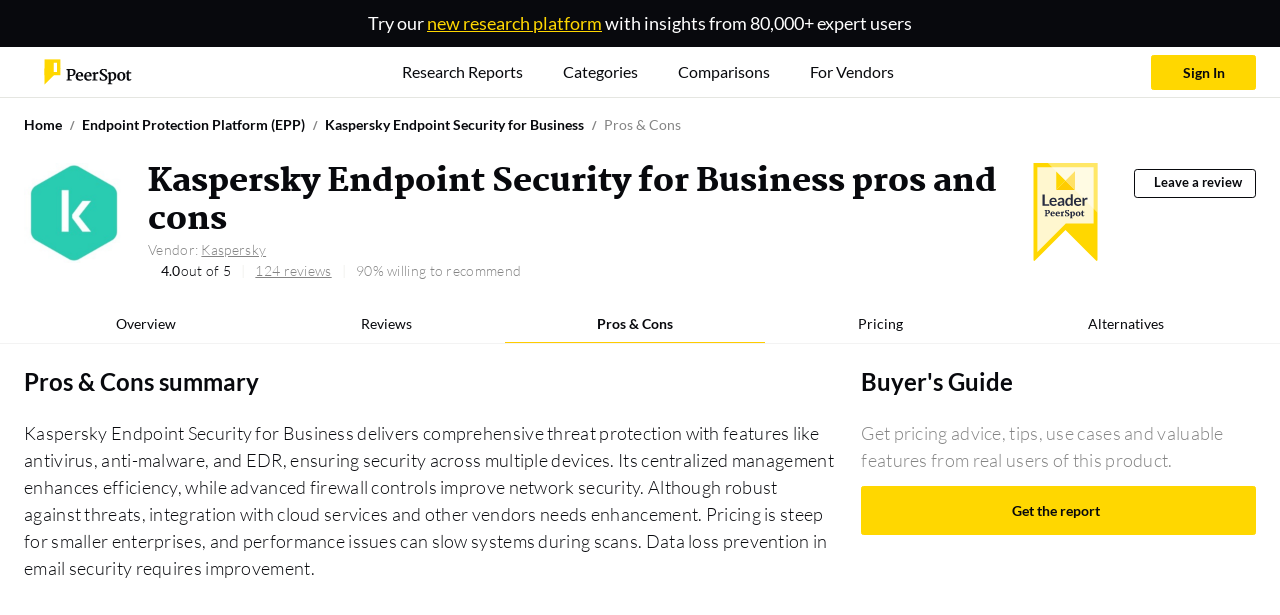

--- FILE ---
content_type: text/html; charset=utf-8
request_url: https://www.peerspot.com/products/kaspersky-endpoint-security-for-business-pros-and-cons
body_size: 708279
content:
<!DOCTYPE html><html prefix="og: http://ogp.me/ns#"><head><meta charset="utf-8" /><link rel="preload" href="https://www.peerspot.com/assets/media/images/reports/triple_thumbnail_bg-513afd68.webp" as="image" type="image/webp" fetchpriority="high"><link rel="preload" href="https://www.peerspot.com/assets/media/images/logos/peerspot_logo_lt-096d4cbb.svg" as="image" type="image/svg+xml" fetchpriority="high"><link rel="preload" href="https://www.peerspot.com/assets/media/fonts/Martel-Black-0c39d64c.ttf" as="font" type="font/ttf" crossorigin="anonymous"><link rel="preload" href="https://www.peerspot.com/assets/media/fonts/Lato-Regular-5fee1b99.ttf" as="font" type="font/ttf" crossorigin="anonymous"><link rel="preload" href="https://www.peerspot.com/assets/media/fonts/Lato-Bold-f865d11d.ttf" as="font" type="font/ttf" crossorigin="anonymous"><link rel="preload" href="https://www.peerspot.com/assets/media/fonts/Lato-Light-a1aa3586.ttf" as="font" type="font/ttf" crossorigin="anonymous"><link rel="preload" href="https://www.peerspot.com/assets/media/fonts/Lato-Black-7e1004e8.ttf" as="font" type="font/ttf" crossorigin="anonymous"><script src="https://www.peerspot.com/assets/js/init-scripts-7425382d.js" defer="defer" type="module" data-turbo-track="reload" data-drive-on=""></script><script src="https://www.peerspot.com/assets/js/react/review_modal-b0d233b9.js" defer="defer" type="module" data-turbo-track="reload"></script>
<script src="https://www.peerspot.com/assets/js/products/pros_cons-0b9e9256.js" defer="defer" type="module" data-turbo-track="reload"></script><link rel="stylesheet" href="https://www.peerspot.com/assets/css/react/review_modal-a3105fd4.css" data-turbo-track="reload" media="print" onload="this.media=&#39;all&#39;; this.onload = null" /><noscript><link rel="stylesheet" href="https://www.peerspot.com/assets/css/react/review_modal-a3105fd4.css" /></noscript><script>window.PHONE_VERIFIABLE_COUNTRIES = Object.freeze(["us","sg","gb","ca","au","at","be","br","fr","de","ie","il","it","jp","nz","ph","pl","es","ch","tr","dk","fi","gr","hk","in","id","my","mx","no","pt","za","se","th","ae","vn","ar","db","cl","cy","hu","lu","ma","ng","pe","lk","nl"]);
window.dataLayer = window.dataLayer || [];
window.dataLayer.push({"productIds":[20605],"categoryIds":[1914,2107,2577,2715],"vendorIds":[7507,7507],"parentProductCategoryIds":[2820,1910],"grandparentProductCategoryIds":[1906],"promotedProductId":null,"pageHasCampaign":false,"hasVid":false});
Object.assign(window.dataLayer[0], {
    adminUser:              false,
    itcsUser:               false,
    backendUser:            false,
    signedIn:               false,
    fp:                     '6aee7ea679a5dcf91e8c915532556b9b',
    mobileDevice:           false,
    GUID:                   '',
    eligibleForSplitTest:   true,
    splitTestQueryParams:   {},
    siteWideSplitTestQueryParams: {},
    acronyms:               {"bi":"BI","ceo":"CEO","cto":"CTO","cio":"CIO","csm":"CSM","cso":"CSO","coo":"COO","cmo":"CMO","db":"DB","dba":"DBA","itcs":"ITCS","it":"IT","pdu":"PDU","ppc":"PPC","rds":"RDS","roi":"ROI","sdn":"SDN","sdr":"SDR","url":"URL","aigs":"AIGS","vp":"VP","pm":"PM","r\u0026d":"R\u0026D","ciso":"CISO","gm":"GM","qa":"QA","qc":"QC","fs":"FS"},
    sentryDsn:                'https://dbc2dd17b1854a23937c7e492b6955c9:652515c08e3f41e68023771adf890335@sentry.io/1258466',
    vapiPubKey:             '56810fd9-c024-41b0-b8af-7507a3dbd5d7',
    cloudinaryCloudName: 'itcentralstation'
});</script><script>
    (function(w,d,s,l,i){w[l]=w[l]||[];
    w[l].push({'gtm.start':
        new Date().getTime(),event:'gtm.js'});
    var f=d.getElementsByTagName(s)[0], j=d.createElement(s),dl=l!='dataLayer'?'&l='+l:'';
    // j.async=true;
    j.defer=true;
    j.src='https://www.googletagmanager.com/gtm.js?id='+i+dl;
    if (f.id === "gopt")
        f = d.getElementsByTagName(s)[1];
    f.parentNode.insertBefore(j,f);})(window,document,'script','dataLayer','GTM-PRQ5MXW');
</script>
<link rel="icon" type="image/x-icon" href="https://www.peerspot.com/images/favicon.ico" /><meta name="viewport" content="width=device-width, initial-scale=1" /><title>Kaspersky Endpoint Security for Business: Pros and Cons 2026</title><meta name="description" content="Read an analysis of Kaspersky Endpoint Security for Business in our Pros and Cons section. Gain a full understanding of the product&#39;s strengths and weaknesses." /><link rel="canonical" href="https://www.peerspot.com/products/kaspersky-endpoint-security-for-business-pros-and-cons" /><meta content="index, follow" name="robots" /><style>@charset "UTF-8";:root,:host{--fa-font-solid: normal 900 1em/1 "Font Awesome 7 Free";--fa-font-regular: normal 400 1em/1 "Font Awesome 7 Free";--fa-font-light: normal 300 1em/1 "Font Awesome 7 Pro";--fa-font-thin: normal 100 1em/1 "Font Awesome 7 Pro";--fa-font-duotone: normal 900 1em/1 "Font Awesome 7 Duotone";--fa-font-duotone-regular: normal 400 1em/1 "Font Awesome 7 Duotone";--fa-font-duotone-light: normal 300 1em/1 "Font Awesome 7 Duotone";--fa-font-duotone-thin: normal 100 1em/1 "Font Awesome 7 Duotone";--fa-font-brands: normal 400 1em/1 "Font Awesome 7 Brands";--fa-font-sharp-solid: normal 900 1em/1 "Font Awesome 7 Sharp";--fa-font-sharp-regular: normal 400 1em/1 "Font Awesome 7 Sharp";--fa-font-sharp-light: normal 300 1em/1 "Font Awesome 7 Sharp";--fa-font-sharp-thin: normal 100 1em/1 "Font Awesome 7 Sharp";--fa-font-sharp-duotone-solid: normal 900 1em/1 "Font Awesome 7 Sharp Duotone";--fa-font-sharp-duotone-regular: normal 400 1em/1 "Font Awesome 7 Sharp Duotone";--fa-font-sharp-duotone-light: normal 300 1em/1 "Font Awesome 7 Sharp Duotone";--fa-font-sharp-duotone-thin: normal 100 1em/1 "Font Awesome 7 Sharp Duotone";--fa-font-slab-regular: normal 400 1em/1 "Font Awesome 7 Slab";--fa-font-slab-press-regular: normal 400 1em/1 "Font Awesome 7 Slab Press";--fa-font-whiteboard-semibold: normal 600 1em/1 "Font Awesome 7 Whiteboard";--fa-font-thumbprint-light: normal 300 1em/1 "Font Awesome 7 Thumbprint";--fa-font-notdog-solid: normal 900 1em/1 "Font Awesome 7 Notdog";--fa-font-notdog-duo-solid: normal 900 1em/1 "Font Awesome 7 Notdog Duo";--fa-font-etch-solid: normal 900 1em/1 "Font Awesome 7 Etch";--fa-font-jelly-regular: normal 400 1em/1 "Font Awesome 7 Jelly";--fa-font-jelly-fill-regular: normal 400 1em/1 "Font Awesome 7 Jelly Fill";--fa-font-jelly-duo-regular: normal 400 1em/1 "Font Awesome 7 Jelly Duo";--fa-font-chisel-regular: normal 400 1em/1 "Font Awesome 7 Chisel";--fa-font-utility-semibold: normal 600 1em/1 "Font Awesome 7 Utility";--fa-font-utility-duo-semibold: normal 600 1em/1 "Font Awesome 7 Utility Duo";--fa-font-utility-fill-semibold: normal 600 1em/1 "Font Awesome 7 Utility Fill"}.svg-inline--fa{box-sizing:content-box;display:var(--fa-display, inline-block);height:1em;overflow:visible;vertical-align:-.125em;width:var(--fa-width, 1.25em)}.svg-inline--fa.fa-2xs{vertical-align:.1em}.svg-inline--fa.fa-xs{vertical-align:0em}.svg-inline--fa.fa-sm{vertical-align:-.0714285714em}.svg-inline--fa.fa-lg{vertical-align:-.2em}.svg-inline--fa.fa-xl{vertical-align:-.25em}.svg-inline--fa.fa-2xl{vertical-align:-.3125em}.svg-inline--fa.fa-pull-left,.svg-inline--fa .fa-pull-start{float:inline-start;margin-inline-end:var(--fa-pull-margin, .3em)}.svg-inline--fa.fa-pull-right,.svg-inline--fa .fa-pull-end{float:inline-end;margin-inline-start:var(--fa-pull-margin, .3em)}.svg-inline--fa.fa-li{width:var(--fa-li-width, 2em);inset-inline-start:calc(-1 * var(--fa-li-width, 2em));inset-block-start:.25em}.fa-layers-counter,.fa-layers-text{display:inline-block;position:absolute;text-align:center}.fa-layers{display:inline-block;height:1em;position:relative;text-align:center;vertical-align:-.125em;width:var(--fa-width, 1.25em)}.fa-layers .svg-inline--fa{inset:0;margin:auto;position:absolute;transform-origin:center center}.fa-layers-text{left:50%;top:50%;transform:translate(-50%,-50%);transform-origin:center center}.fa-layers-counter{background-color:var(--fa-counter-background-color, #ff253a);border-radius:var(--fa-counter-border-radius, 1em);box-sizing:border-box;color:var(--fa-inverse, #fff);line-height:var(--fa-counter-line-height, 1);max-width:var(--fa-counter-max-width, 5em);min-width:var(--fa-counter-min-width, 1.5em);overflow:hidden;padding:var(--fa-counter-padding, .25em .5em);right:var(--fa-right, 0);text-overflow:ellipsis;top:var(--fa-top, 0);transform:scale(var(--fa-counter-scale, .25));transform-origin:top right}.fa-layers-bottom-right{bottom:var(--fa-bottom, 0);right:var(--fa-right, 0);top:auto;transform:scale(var(--fa-layers-scale, .25));transform-origin:bottom right}.fa-layers-bottom-left{bottom:var(--fa-bottom, 0);left:var(--fa-left, 0);right:auto;top:auto;transform:scale(var(--fa-layers-scale, .25));transform-origin:bottom left}.fa-layers-top-right{top:var(--fa-top, 0);right:var(--fa-right, 0);transform:scale(var(--fa-layers-scale, .25));transform-origin:top right}.fa-layers-top-left{left:var(--fa-left, 0);right:auto;top:var(--fa-top, 0);transform:scale(var(--fa-layers-scale, .25));transform-origin:top left}.fa-1x{font-size:1em}.fa-2x{font-size:2em}.fa-3x{font-size:3em}.fa-4x{font-size:4em}.fa-5x{font-size:5em}.fa-6x{font-size:6em}.fa-7x{font-size:7em}.fa-8x{font-size:8em}.fa-9x{font-size:9em}.fa-10x{font-size:10em}.fa-2xs{font-size:.625em;line-height:.1em;vertical-align:calc((6 / 10 - .375) * 1em)}.fa-xs{font-size:.75em;line-height:calc(1 / 12 * 1em);vertical-align:.125em}.fa-sm{font-size:.875em;line-height:calc(1 / 14 * 1em);vertical-align:calc((6 / 14 - .375) * 1em)}.fa-lg{font-size:1.25em;line-height:.05em;vertical-align:calc((6 / 20 - .375) * 1em)}.fa-xl{font-size:1.5em;line-height:calc(1 / 24 * 1em);vertical-align:-.125em}.fa-2xl{font-size:2em;line-height:.03125em;vertical-align:-.1875em}.fa-width-auto{--fa-width: auto}.fa-fw,.fa-width-fixed{--fa-width: 1.25em}.fa-ul{list-style-type:none;margin-inline-start:var(--fa-li-margin, 2.5em);padding-inline-start:0}.fa-ul>li{position:relative}.fa-li{inset-inline-start:calc(-1 * var(--fa-li-width, 2em));position:absolute;text-align:center;width:var(--fa-li-width, 2em);line-height:inherit}.fa-border{border-color:var(--fa-border-color, #eee);border-radius:var(--fa-border-radius, .1em);border-style:var(--fa-border-style, solid);border-width:var(--fa-border-width, .0625em);box-sizing:var(--fa-border-box-sizing, content-box);padding:var(--fa-border-padding, .1875em .25em)}.fa-pull-left,.fa-pull-start{float:inline-start;margin-inline-end:var(--fa-pull-margin, .3em)}.fa-pull-right,.fa-pull-end{float:inline-end;margin-inline-start:var(--fa-pull-margin, .3em)}.fa-beat{animation-name:fa-beat;animation-delay:var(--fa-animation-delay, 0s);animation-direction:var(--fa-animation-direction, normal);animation-duration:var(--fa-animation-duration, 1s);animation-iteration-count:var(--fa-animation-iteration-count, infinite);animation-timing-function:var(--fa-animation-timing, ease-in-out)}.fa-bounce{animation-name:fa-bounce;animation-delay:var(--fa-animation-delay, 0s);animation-direction:var(--fa-animation-direction, normal);animation-duration:var(--fa-animation-duration, 1s);animation-iteration-count:var(--fa-animation-iteration-count, infinite);animation-timing-function:var(--fa-animation-timing, cubic-bezier(.28, .84, .42, 1))}.fa-fade{animation-name:fa-fade;animation-delay:var(--fa-animation-delay, 0s);animation-direction:var(--fa-animation-direction, normal);animation-duration:var(--fa-animation-duration, 1s);animation-iteration-count:var(--fa-animation-iteration-count, infinite);animation-timing-function:var(--fa-animation-timing, cubic-bezier(.4, 0, .6, 1))}.fa-beat-fade{animation-name:fa-beat-fade;animation-delay:var(--fa-animation-delay, 0s);animation-direction:var(--fa-animation-direction, normal);animation-duration:var(--fa-animation-duration, 1s);animation-iteration-count:var(--fa-animation-iteration-count, infinite);animation-timing-function:var(--fa-animation-timing, cubic-bezier(.4, 0, .6, 1))}.fa-flip{animation-name:fa-flip;animation-delay:var(--fa-animation-delay, 0s);animation-direction:var(--fa-animation-direction, normal);animation-duration:var(--fa-animation-duration, 1s);animation-iteration-count:var(--fa-animation-iteration-count, infinite);animation-timing-function:var(--fa-animation-timing, ease-in-out)}.fa-shake{animation-name:fa-shake;animation-delay:var(--fa-animation-delay, 0s);animation-direction:var(--fa-animation-direction, normal);animation-duration:var(--fa-animation-duration, 1s);animation-iteration-count:var(--fa-animation-iteration-count, infinite);animation-timing-function:var(--fa-animation-timing, linear)}.fa-spin{animation-name:fa-spin;animation-delay:var(--fa-animation-delay, 0s);animation-direction:var(--fa-animation-direction, normal);animation-duration:var(--fa-animation-duration, 2s);animation-iteration-count:var(--fa-animation-iteration-count, infinite);animation-timing-function:var(--fa-animation-timing, linear)}.fa-spin-reverse{--fa-animation-direction: reverse}.fa-pulse,.fa-spin-pulse{animation-name:fa-spin;animation-direction:var(--fa-animation-direction, normal);animation-duration:var(--fa-animation-duration, 1s);animation-iteration-count:var(--fa-animation-iteration-count, infinite);animation-timing-function:var(--fa-animation-timing, steps(8))}@media(prefers-reduced-motion:reduce){.fa-beat,.fa-bounce,.fa-fade,.fa-beat-fade,.fa-flip,.fa-pulse,.fa-shake,.fa-spin,.fa-spin-pulse{animation:none!important;transition:none!important}}@keyframes fa-beat{0%,90%{transform:scale(1)}45%{transform:scale(var(--fa-beat-scale, 1.25))}}@keyframes fa-bounce{0%{transform:scale(1) translateY(0)}10%{transform:scale(var(--fa-bounce-start-scale-x, 1.1),var(--fa-bounce-start-scale-y, .9)) translateY(0)}30%{transform:scale(var(--fa-bounce-jump-scale-x, .9),var(--fa-bounce-jump-scale-y, 1.1)) translateY(var(--fa-bounce-height, -.5em))}50%{transform:scale(var(--fa-bounce-land-scale-x, 1.05),var(--fa-bounce-land-scale-y, .95)) translateY(0)}57%{transform:scale(1) translateY(var(--fa-bounce-rebound, -.125em))}64%{transform:scale(1) translateY(0)}to{transform:scale(1) translateY(0)}}@keyframes fa-fade{50%{opacity:var(--fa-fade-opacity, .4)}}@keyframes fa-beat-fade{0%,to{opacity:var(--fa-beat-fade-opacity, .4);transform:scale(1)}50%{opacity:1;transform:scale(var(--fa-beat-fade-scale, 1.125))}}@keyframes fa-flip{50%{transform:rotate3d(var(--fa-flip-x, 0),var(--fa-flip-y, 1),var(--fa-flip-z, 0),var(--fa-flip-angle, -180deg))}}@keyframes fa-shake{0%{transform:rotate(-15deg)}4%{transform:rotate(15deg)}8%,24%{transform:rotate(-18deg)}12%,28%{transform:rotate(18deg)}16%{transform:rotate(-22deg)}20%{transform:rotate(22deg)}32%{transform:rotate(-12deg)}36%{transform:rotate(12deg)}40%,to{transform:rotate(0)}}@keyframes fa-spin{0%{transform:rotate(0)}to{transform:rotate(360deg)}}.fa-rotate-90{transform:rotate(90deg)}.fa-rotate-180{transform:rotate(180deg)}.fa-rotate-270{transform:rotate(270deg)}.fa-flip-horizontal{transform:scaleX(-1)}.fa-flip-vertical{transform:scaleY(-1)}.fa-flip-both,.fa-flip-horizontal.fa-flip-vertical{transform:scale(-1)}.fa-rotate-by{transform:rotate(var(--fa-rotate-angle, 0))}.svg-inline--fa .fa-primary{fill:var(--fa-primary-color, currentColor);opacity:var(--fa-primary-opacity, 1)}.svg-inline--fa .fa-secondary{fill:var(--fa-secondary-color, currentColor);opacity:var(--fa-secondary-opacity, .4)}.svg-inline--fa.fa-swap-opacity .fa-primary{opacity:var(--fa-secondary-opacity, .4)}.svg-inline--fa.fa-swap-opacity .fa-secondary{opacity:var(--fa-primary-opacity, 1)}.svg-inline--fa mask .fa-primary,.svg-inline--fa mask .fa-secondary{fill:#000}.svg-inline--fa.fa-inverse{fill:var(--fa-inverse, #fff)}.fa-stack{display:inline-block;height:2em;line-height:2em;position:relative;vertical-align:middle;width:2.5em}.fa-inverse{color:var(--fa-inverse, #fff)}.svg-inline--fa.fa-stack-1x{--fa-width: 1.25em;height:1em;width:var(--fa-width)}.svg-inline--fa.fa-stack-2x{--fa-width: 2.5em;height:2em;width:var(--fa-width)}.fa-stack-1x,.fa-stack-2x{inset:0;margin:auto;position:absolute;z-index:var(--fa-stack-z-index, auto)}@font-face{font-family:Martel;src:url("/assets/media/fonts/Martel-ExtraLight-811f1f60.ttf");font-weight:200;font-display:swap}@font-face{font-family:Martel;src:url("/assets/media/fonts/Martel-Light-c532815b.ttf");font-weight:300;font-display:swap}@font-face{font-family:Martel;src:url("/assets/media/fonts/Martel-Regular-ef7fa4b4.ttf");font-weight:400;font-display:swap}@font-face{font-family:Martel;src:url("/assets/media/fonts/Martel-SemiBold-567b587a.ttf");font-weight:600;font-display:swap}@font-face{font-family:Martel;src:url("/assets/media/fonts/Martel-Bold-dbeb53d9.ttf");font-weight:700;font-display:swap}@font-face{font-family:Martel;src:url("/assets/media/fonts/Martel-ExtraBold-6b4e2b95.ttf");font-weight:800;font-display:swap}@font-face{font-family:Martel;src:url("/assets/media/fonts/Martel-Black-0c39d64c.ttf");font-weight:900;font-display:swap}@font-face{font-family:Lato;src:url("/assets/media/fonts/Lato-Thin-e6b57551.ttf");font-weight:100;font-display:swap}@font-face{font-family:Lato;src:url("/assets/media/fonts/Lato-ThinItalic-0c57ea03.ttf");font-weight:100;font-style:italic;font-display:swap}@font-face{font-family:Lato;src:url("/assets/media/fonts/Lato-Light-a1aa3586.ttf");font-weight:300;font-display:swap}@font-face{font-family:Lato;src:url("/assets/media/fonts/Lato-LightItalic-abcb2766.ttf");font-weight:300;font-style:italic;font-display:swap}@font-face{font-family:Lato;src:url("/assets/media/fonts/Lato-Regular-5fee1b99.ttf");font-weight:400;font-display:swap}@font-face{font-family:Lato;src:url("/assets/media/fonts/Lato-Bold-f865d11d.ttf");font-weight:700;font-display:swap}@font-face{font-family:Lato;src:url("/assets/media/fonts/Lato-BoldItalic-1e388ac3.ttf");font-weight:700;font-style:italic;font-display:swap}@font-face{font-family:Lato;src:url("/assets/media/fonts/Lato-Black-7e1004e8.ttf");font-weight:900;font-display:swap}@font-face{font-family:Lato;src:url("/assets/media/fonts/Lato-BlackItalic-d6f89c25.ttf");font-weight:900;font-style:italic;font-display:swap}:root,[data-bs-theme=light]{--bs-blue: #36627F;--bs-blue-hover: #0a4d78;--bs-blue-link: #2a8ecf;--bs-indigo: #785CA7;--bs-purple: #785CA7;--bs-pink: #E94A7E;--bs-red: #FF0000;--bs-reddark: #bc0505;--bs-orange: #FD964C;--bs-yellow: #FFD700;--bs-yellowdark: #FFCC00;--bs-green: #70CACA;--bs-teal: #70CACA;--bs-cyan: #70CACA;--bs-white: #fff;--bs-gray: #E5E6E1;--bs-gray-dark: #848484;--bs-gray-100: #FAFAFA;--bs-gray-200: #F5F5F5;--bs-gray-300: #ededed;--bs-gray-400: #E5E6E1;--bs-gray-500: #adb5bd;--bs-gray-600: #A9A9A9;--bs-gray-700: #848484;--bs-gray-800: #666560;--bs-gray-900: #4D4D4D;--bs-primary: #FFD700;--bs-secondary: #08090D;--bs-success: #07C960;--bs-info: #785CA7;--bs-warning: #FD964C;--bs-danger: #bc0505;--bs-light: #F5F5F5;--bs-medium: #848484;--bs-dark: #4D4D4D;--bs-pro: #07C960;--bs-con: #bc0505;--bs-primary-rgb: 255, 215, 0;--bs-secondary-rgb: 8, 9, 13;--bs-success-rgb: 7, 201, 96;--bs-info-rgb: 120, 92, 167;--bs-warning-rgb: 253, 150, 76;--bs-danger-rgb: 188, 5, 5;--bs-light-rgb: 245, 245, 245;--bs-medium-rgb: 132, 132, 132;--bs-dark-rgb: 77, 77, 77;--bs-pro-rgb: 7, 201, 96;--bs-con-rgb: 188, 5, 5;--bs-primary-text-emphasis: #665600;--bs-secondary-text-emphasis: rgb(3.2, 3.6, 5.2);--bs-success-text-emphasis: rgb(2.8, 80.4, 38.4);--bs-info-text-emphasis: rgb(48, 36.8, 66.8);--bs-warning-text-emphasis: rgb(101.2, 60, 30.4);--bs-danger-text-emphasis: rgb(75.2, 2, 2);--bs-light-text-emphasis: #848484;--bs-dark-text-emphasis: #848484;--bs-primary-bg-subtle: #fff7cc;--bs-secondary-bg-subtle: rgb(205.6, 205.8, 206.6);--bs-success-bg-subtle: rgb(205.4, 244.2, 223.2);--bs-info-bg-subtle: rgb(228, 222.4, 237.4);--bs-warning-bg-subtle: rgb(254.6, 234, 219.2);--bs-danger-bg-subtle: rgb(241.6, 205, 205);--bs-light-bg-subtle: rgb(252.5, 252.5, 252.5);--bs-dark-bg-subtle: #E5E6E1;--bs-primary-border-subtle: #ffef99;--bs-secondary-border-subtle: rgb(156.2, 156.6, 158.2);--bs-success-border-subtle: rgb(155.8, 233.4, 191.4);--bs-info-border-subtle: rgb(201, 189.8, 219.8);--bs-warning-border-subtle: rgb(254.2, 213, 183.4);--bs-danger-border-subtle: rgb(228.2, 155, 155);--bs-light-border-subtle: #F5F5F5;--bs-dark-border-subtle: #adb5bd;--bs-white-rgb: 255, 255, 255;--bs-black-rgb: 8, 9, 13;--bs-font-sans-serif: "Lato", sans-serif;--bs-font-monospace: "Martel", serif;--bs-gradient: linear-gradient(180deg, rgba(255, 255, 255, .15), rgba(255, 255, 255, 0));--bs-body-font-family: "Lato", sans-serif;--bs-body-font-size: .875rem;--bs-body-font-weight: 400;--bs-body-line-height: 1.5;--bs-body-color: #848484;--bs-body-color-rgb: 132, 132, 132;--bs-body-bg: #f5f6f8;--bs-body-bg-rgb: 245, 246, 248;--bs-emphasis-color: #08090D;--bs-emphasis-color-rgb: 8, 9, 13;--bs-secondary-color: rgba(132, 132, 132, .75);--bs-secondary-color-rgb: 132, 132, 132;--bs-secondary-bg: #F5F5F5;--bs-secondary-bg-rgb: 245, 245, 245;--bs-tertiary-color: rgba(132, 132, 132, .5);--bs-tertiary-color-rgb: 132, 132, 132;--bs-tertiary-bg: #FAFAFA;--bs-tertiary-bg-rgb: 250, 250, 250;--bs-heading-color: inherit;--bs-link-color: #FFD700;--bs-link-color-rgb: 255, 215, 0;--bs-link-decoration: none;--bs-link-hover-color: rgb(178.5, 150.5, 0);--bs-link-hover-color-rgb: 179, 150, 0;--bs-link-hover-decoration: none;--bs-code-color: #E94A7E;--bs-highlight-color: #848484;--bs-highlight-bg: #fcf8e3;--bs-border-width: 1px;--bs-border-style: solid;--bs-border-color: rgb(243.375, 243.375, 243.375);--bs-border-color-translucent: rgba(8, 9, 13, .175);--bs-border-radius: .25rem;--bs-border-radius-sm: .2rem;--bs-border-radius-lg: .3rem;--bs-border-radius-xl: 1rem;--bs-border-radius-xxl: 2rem;--bs-border-radius-2xl: var(--bs-border-radius-xxl);--bs-border-radius-pill: 50rem;--bs-box-shadow: 0 0 35px 0 rgba(154, 161, 171, .15);--bs-box-shadow-sm: 0 .75rem 6rem rgba(56, 65, 74, .03);--bs-box-shadow-lg: 0 0 45px 0 rgba(0, 0, 0, .12);--bs-box-shadow-inset: inset 0 1px 2px rgba(8, 9, 13, .075);--bs-focus-ring-width: .25rem;--bs-focus-ring-opacity: .25;--bs-focus-ring-color: rgba(255, 215, 0, .25);--bs-form-valid-color: #07C960;--bs-form-valid-border-color: #07C960;--bs-form-invalid-color: #bc0505;--bs-form-invalid-border-color: #bc0505}[data-bs-theme=dark]{color-scheme:dark;--bs-body-color: #ededed;--bs-body-color-rgb: 237, 237, 237;--bs-body-bg: #4D4D4D;--bs-body-bg-rgb: 77, 77, 77;--bs-emphasis-color: #fff;--bs-emphasis-color-rgb: 255, 255, 255;--bs-secondary-color: rgba(237, 237, 237, .75);--bs-secondary-color-rgb: 237, 237, 237;--bs-secondary-bg: #666560;--bs-secondary-bg-rgb: 102, 101, 96;--bs-tertiary-color: rgba(237, 237, 237, .5);--bs-tertiary-color-rgb: 237, 237, 237;--bs-tertiary-bg: rgb(89.5, 89, 86.5);--bs-tertiary-bg-rgb: 90, 89, 87;--bs-primary-text-emphasis: #ffe766;--bs-secondary-text-emphasis: rgb(106.8, 107.4, 109.8);--bs-success-text-emphasis: rgb(106.2, 222.6, 159.6);--bs-info-text-emphasis: rgb(174, 157.2, 202.2);--bs-warning-text-emphasis: rgb(253.8, 192, 147.6);--bs-danger-text-emphasis: rgb(214.8, 105, 105);--bs-light-text-emphasis: #FAFAFA;--bs-dark-text-emphasis: #ededed;--bs-primary-bg-subtle: #332b00;--bs-secondary-bg-subtle: rgb(1.6, 1.8, 2.6);--bs-success-bg-subtle: rgb(1.4, 40.2, 19.2);--bs-info-bg-subtle: rgb(24, 18.4, 33.4);--bs-warning-bg-subtle: rgb(50.6, 30, 15.2);--bs-danger-bg-subtle: rgb(37.6, 1, 1);--bs-light-bg-subtle: #666560;--bs-dark-bg-subtle: rgb(55, 55, 54.5);--bs-primary-border-subtle: #998100;--bs-secondary-border-subtle: rgb(4.8, 5.4, 7.8);--bs-success-border-subtle: rgb(4.2, 120.6, 57.6);--bs-info-border-subtle: rgb(72, 55.2, 100.2);--bs-warning-border-subtle: rgb(151.8, 90, 45.6);--bs-danger-border-subtle: rgb(112.8, 3, 3);--bs-light-border-subtle: #848484;--bs-dark-border-subtle: #666560;--bs-heading-color: inherit;--bs-link-color: #ffe766;--bs-link-hover-color: rgb(255, 235.8, 132.6);--bs-link-color-rgb: 255, 231, 102;--bs-link-hover-color-rgb: 255, 236, 133;--bs-code-color: rgb(241.8, 146.4, 177.6);--bs-highlight-color: #ededed;--bs-highlight-bg: #665600;--bs-border-color: #848484;--bs-border-color-translucent: rgba(255, 255, 255, .15);--bs-form-valid-color: rgb(169.2, 223.2, 223.2);--bs-form-valid-border-color: rgb(169.2, 223.2, 223.2);--bs-form-invalid-color: #ff6666;--bs-form-invalid-border-color: #ff6666}*,*:before,*:after{box-sizing:border-box}@media(prefers-reduced-motion:no-preference){:root{scroll-behavior:smooth}}body{margin:0;font-family:var(--bs-body-font-family);font-size:var(--bs-body-font-size);font-weight:var(--bs-body-font-weight);line-height:var(--bs-body-line-height);color:var(--bs-body-color);text-align:var(--bs-body-text-align);background-color:var(--bs-body-bg);-webkit-text-size-adjust:100%;-webkit-tap-highlight-color:rgba(8,9,13,0)}hr{margin:1.5rem 0;color:inherit;border:0;border-top:1px solid rgb(243.375,243.375,243.375);opacity:.25}h6,.h6,h5,.h5,h4,.h4,h3,.h3,h2,.h2,h1,.h1{margin-top:0;margin-bottom:1.5rem;font-weight:400;line-height:1.1;color:var(--bs-heading-color)}h1,.h1{font-size:calc(1.375rem + 1.5vw)}@media(min-width:1200px){h1,.h1{font-size:2.5rem}}h2,.h2{font-size:calc(1.325rem + .9vw)}@media(min-width:1200px){h2,.h2{font-size:2rem}}h3,.h3{font-size:calc(1.3rem + .6vw)}@media(min-width:1200px){h3,.h3{font-size:1.75rem}}h4,.h4{font-size:calc(1.275rem + .3vw)}@media(min-width:1200px){h4,.h4{font-size:1.5rem}}h5,.h5{font-size:1.25rem}h6,.h6{font-size:1rem}p{margin-top:0;margin-bottom:1rem}abbr[title]{text-decoration:underline dotted;cursor:help;text-decoration-skip-ink:none}address{margin-bottom:1rem;font-style:normal;line-height:inherit}ol,ul{padding-left:2rem}ol,ul,dl{margin-top:0;margin-bottom:1rem}ol ol,ul ul,ol ul,ul ol{margin-bottom:0}dt{font-weight:700}dd{margin-bottom:.5rem;margin-left:0}blockquote{margin:0 0 1rem}b,strong{font-weight:bolder}small,.small{font-size:.75rem}mark,.mark{padding:.2em;color:var(--bs-highlight-color);background-color:var(--bs-highlight-bg)}sub,sup{position:relative;font-size:.75em;line-height:0;vertical-align:baseline}sub{bottom:-.25em}sup{top:-.5em}a{color:rgba(var(--bs-link-color-rgb),var(--bs-link-opacity, 1));text-decoration:none}a:hover{--bs-link-color-rgb: var(--bs-link-hover-color-rgb);text-decoration:none}a:not([href]):not([class]),a:not([href]):not([class]):hover{color:inherit;text-decoration:none}pre,code,kbd,samp{font-family:var(--bs-font-monospace);font-size:1em}pre{display:block;margin-top:0;margin-bottom:1rem;overflow:auto;font-size:87.5%;color:#4d4d4d}pre code{font-size:inherit;color:inherit;word-break:normal}code{font-size:87.5%;color:var(--bs-code-color);word-wrap:break-word}a>code{color:inherit}kbd{padding:.2rem .4rem;font-size:87.5%;color:#fff;background-color:#4d4d4d;border-radius:.2rem}kbd kbd{padding:0;font-size:1em;font-weight:700}figure{margin:0 0 1rem}img,svg{vertical-align:middle}table{caption-side:bottom;border-collapse:collapse}caption{padding-top:.5rem;padding-bottom:.5rem;color:#a9a9a9;text-align:left}th{text-align:inherit;text-align:-webkit-match-parent}thead,tbody,tfoot,tr,td,th{border-color:inherit;border-style:solid;border-width:0}label{display:inline-block}button{border-radius:0}button:focus:not(:focus-visible){outline:0}input,button,select,optgroup,textarea{margin:0;font-family:inherit;font-size:inherit;line-height:inherit}button,select{text-transform:none}[role=button]{cursor:pointer}select{word-wrap:normal}select:disabled{opacity:1}[list]:not([type=date]):not([type=datetime-local]):not([type=month]):not([type=week]):not([type=time])::-webkit-calendar-picker-indicator{display:none!important}button,[type=button],[type=reset],[type=submit]{-webkit-appearance:button}button:not(:disabled),[type=button]:not(:disabled),[type=reset]:not(:disabled),[type=submit]:not(:disabled){cursor:pointer}::-moz-focus-inner{padding:0;border-style:none}textarea{resize:vertical}fieldset{min-width:0;padding:0;margin:0;border:0}legend{float:left;width:100%;padding:0;margin-bottom:.5rem;line-height:inherit;font-size:calc(1.275rem + .3vw)}@media(min-width:1200px){legend{font-size:1.5rem}}legend+*{clear:left}::-webkit-datetime-edit-fields-wrapper,::-webkit-datetime-edit-text,::-webkit-datetime-edit-minute,::-webkit-datetime-edit-hour-field,::-webkit-datetime-edit-day-field,::-webkit-datetime-edit-month-field,::-webkit-datetime-edit-year-field{padding:0}::-webkit-inner-spin-button{height:auto}[type=search]{-webkit-appearance:textfield;outline-offset:-2px}[type=search]::-webkit-search-cancel-button{cursor:pointer;filter:grayscale(1)}::-webkit-search-decoration{-webkit-appearance:none}::-webkit-color-swatch-wrapper{padding:0}::file-selector-button{font:inherit;-webkit-appearance:button}output{display:inline-block}iframe{border:0}summary{display:list-item;cursor:pointer}progress{vertical-align:baseline}[hidden]{display:none!important}.lead{font-size:1.09375rem;font-weight:300}.display-1{font-weight:300;line-height:1.1;font-size:calc(1.625rem + 4.5vw)}@media(min-width:1200px){.display-1{font-size:5rem}}.display-2{font-weight:300;line-height:1.1;font-size:calc(1.575rem + 3.9vw)}@media(min-width:1200px){.display-2{font-size:4.5rem}}.display-3{font-weight:300;line-height:1.1;font-size:calc(1.525rem + 3.3vw)}@media(min-width:1200px){.display-3{font-size:4rem}}.display-4{font-weight:300;line-height:1.1;font-size:calc(1.475rem + 2.7vw)}@media(min-width:1200px){.display-4{font-size:3.5rem}}.display-5{font-weight:300;line-height:1.1;font-size:calc(1.425rem + 2.1vw)}@media(min-width:1200px){.display-5{font-size:3rem}}.display-6{font-weight:300;line-height:1.1;font-size:calc(1.375rem + 1.5vw)}@media(min-width:1200px){.display-6{font-size:2.5rem}}.list-unstyled,.list-inline{padding-left:0;list-style:none}.list-inline-item{display:inline-block}.list-inline-item:not(:last-child){margin-right:6px}.initialism{font-size:.75rem;text-transform:uppercase}.blockquote{margin-bottom:1.5rem;font-size:1.09375rem}.blockquote>:last-child{margin-bottom:0}.blockquote-footer{margin-top:-1.5rem;margin-bottom:1.5rem;font-size:.75rem;color:#a9a9a9}.blockquote-footer:before{content:"\2014\a0"}.container,.container-fluid,.container-xxl,.container-xl,.container-lg,.container-md,.container-sm{--bs-gutter-x: 24px;--bs-gutter-y: 0;width:100%;padding-right:calc(var(--bs-gutter-x) * .5);padding-left:calc(var(--bs-gutter-x) * .5);margin-right:auto;margin-left:auto}@media(min-width:576px){.container-sm,.container{max-width:540px}}@media(min-width:813px){.container-md,.container-sm,.container{max-width:720px}}@media(min-width:992px){.container-lg,.container-md,.container-sm,.container{max-width:960px}}@media(min-width:1367px){.container-xl,.container-lg,.container-md,.container-sm,.container{max-width:1140px}}@media(min-width:1400px){.container-xxl,.container-xl,.container-lg,.container-md,.container-sm,.container{max-width:1320px}}:root{--bs-breakpoint-xs: 0;--bs-breakpoint-sm: 576px;--bs-breakpoint-md: 813px;--bs-breakpoint-lg: 992px;--bs-breakpoint-xl: 1367px;--bs-breakpoint-xxl: 1400px}.row{--bs-gutter-x: 24px;--bs-gutter-y: 0;display:flex;flex-wrap:wrap;margin-top:calc(-1 * var(--bs-gutter-y));margin-right:calc(-.5 * var(--bs-gutter-x));margin-left:calc(-.5 * var(--bs-gutter-x))}.row>*{flex-shrink:0;width:100%;max-width:100%;padding-right:calc(var(--bs-gutter-x) * .5);padding-left:calc(var(--bs-gutter-x) * .5);margin-top:var(--bs-gutter-y)}.col{flex:1 0 0}.row-cols-auto>*{flex:0 0 auto;width:auto}.row-cols-1>*{flex:0 0 auto;width:100%}.row-cols-2>*{flex:0 0 auto;width:50%}.row-cols-3>*{flex:0 0 auto;width:33.33333333%}.row-cols-4>*{flex:0 0 auto;width:25%}.row-cols-5>*{flex:0 0 auto;width:20%}.row-cols-6>*{flex:0 0 auto;width:16.66666667%}.col-auto{flex:0 0 auto;width:auto}.col-1{flex:0 0 auto;width:8.33333333%}.col-2{flex:0 0 auto;width:16.66666667%}.col-3{flex:0 0 auto;width:25%}.col-4{flex:0 0 auto;width:33.33333333%}.col-5{flex:0 0 auto;width:41.66666667%}.col-6{flex:0 0 auto;width:50%}.col-7{flex:0 0 auto;width:58.33333333%}.col-8{flex:0 0 auto;width:66.66666667%}.col-9{flex:0 0 auto;width:75%}.col-10{flex:0 0 auto;width:83.33333333%}.col-11{flex:0 0 auto;width:91.66666667%}.col-12{flex:0 0 auto;width:100%}.offset-1{margin-left:8.33333333%}.offset-2{margin-left:16.66666667%}.offset-3{margin-left:25%}.offset-4{margin-left:33.33333333%}.offset-5{margin-left:41.66666667%}.offset-6{margin-left:50%}.offset-7{margin-left:58.33333333%}.offset-8{margin-left:66.66666667%}.offset-9{margin-left:75%}.offset-10{margin-left:83.33333333%}.offset-11{margin-left:91.66666667%}.g-0,.gx-0{--bs-gutter-x: 0}.g-0,.gy-0{--bs-gutter-y: 0}.g-1,.gx-1{--bs-gutter-x: .375rem}.g-1,.gy-1{--bs-gutter-y: .375rem}.g-2,.gx-2{--bs-gutter-x: .75rem}.g-2,.gy-2{--bs-gutter-y: .75rem}.g-3,.gx-3{--bs-gutter-x: 1.5rem}.g-3,.gy-3{--bs-gutter-y: 1.5rem}.g-4,.gx-4{--bs-gutter-x: 2.25rem}.g-4,.gy-4{--bs-gutter-y: 2.25rem}.g-5,.gx-5{--bs-gutter-x: 4.5rem}.g-5,.gy-5{--bs-gutter-y: 4.5rem}@media(min-width:576px){.col-sm{flex:1 0 0}.row-cols-sm-auto>*{flex:0 0 auto;width:auto}.row-cols-sm-1>*{flex:0 0 auto;width:100%}.row-cols-sm-2>*{flex:0 0 auto;width:50%}.row-cols-sm-3>*{flex:0 0 auto;width:33.33333333%}.row-cols-sm-4>*{flex:0 0 auto;width:25%}.row-cols-sm-5>*{flex:0 0 auto;width:20%}.row-cols-sm-6>*{flex:0 0 auto;width:16.66666667%}.col-sm-auto{flex:0 0 auto;width:auto}.col-sm-1{flex:0 0 auto;width:8.33333333%}.col-sm-2{flex:0 0 auto;width:16.66666667%}.col-sm-3{flex:0 0 auto;width:25%}.col-sm-4{flex:0 0 auto;width:33.33333333%}.col-sm-5{flex:0 0 auto;width:41.66666667%}.col-sm-6{flex:0 0 auto;width:50%}.col-sm-7{flex:0 0 auto;width:58.33333333%}.col-sm-8{flex:0 0 auto;width:66.66666667%}.col-sm-9{flex:0 0 auto;width:75%}.col-sm-10{flex:0 0 auto;width:83.33333333%}.col-sm-11{flex:0 0 auto;width:91.66666667%}.col-sm-12{flex:0 0 auto;width:100%}.offset-sm-0{margin-left:0}.offset-sm-1{margin-left:8.33333333%}.offset-sm-2{margin-left:16.66666667%}.offset-sm-3{margin-left:25%}.offset-sm-4{margin-left:33.33333333%}.offset-sm-5{margin-left:41.66666667%}.offset-sm-6{margin-left:50%}.offset-sm-7{margin-left:58.33333333%}.offset-sm-8{margin-left:66.66666667%}.offset-sm-9{margin-left:75%}.offset-sm-10{margin-left:83.33333333%}.offset-sm-11{margin-left:91.66666667%}.g-sm-0,.gx-sm-0{--bs-gutter-x: 0}.g-sm-0,.gy-sm-0{--bs-gutter-y: 0}.g-sm-1,.gx-sm-1{--bs-gutter-x: .375rem}.g-sm-1,.gy-sm-1{--bs-gutter-y: .375rem}.g-sm-2,.gx-sm-2{--bs-gutter-x: .75rem}.g-sm-2,.gy-sm-2{--bs-gutter-y: .75rem}.g-sm-3,.gx-sm-3{--bs-gutter-x: 1.5rem}.g-sm-3,.gy-sm-3{--bs-gutter-y: 1.5rem}.g-sm-4,.gx-sm-4{--bs-gutter-x: 2.25rem}.g-sm-4,.gy-sm-4{--bs-gutter-y: 2.25rem}.g-sm-5,.gx-sm-5{--bs-gutter-x: 4.5rem}.g-sm-5,.gy-sm-5{--bs-gutter-y: 4.5rem}}@media(min-width:813px){.col-md{flex:1 0 0}.row-cols-md-auto>*{flex:0 0 auto;width:auto}.row-cols-md-1>*{flex:0 0 auto;width:100%}.row-cols-md-2>*{flex:0 0 auto;width:50%}.row-cols-md-3>*{flex:0 0 auto;width:33.33333333%}.row-cols-md-4>*{flex:0 0 auto;width:25%}.row-cols-md-5>*{flex:0 0 auto;width:20%}.row-cols-md-6>*{flex:0 0 auto;width:16.66666667%}.col-md-auto{flex:0 0 auto;width:auto}.col-md-1{flex:0 0 auto;width:8.33333333%}.col-md-2{flex:0 0 auto;width:16.66666667%}.col-md-3{flex:0 0 auto;width:25%}.col-md-4{flex:0 0 auto;width:33.33333333%}.col-md-5{flex:0 0 auto;width:41.66666667%}.col-md-6{flex:0 0 auto;width:50%}.col-md-7{flex:0 0 auto;width:58.33333333%}.col-md-8{flex:0 0 auto;width:66.66666667%}.col-md-9{flex:0 0 auto;width:75%}.col-md-10{flex:0 0 auto;width:83.33333333%}.col-md-11{flex:0 0 auto;width:91.66666667%}.col-md-12{flex:0 0 auto;width:100%}.offset-md-0{margin-left:0}.offset-md-1{margin-left:8.33333333%}.offset-md-2{margin-left:16.66666667%}.offset-md-3{margin-left:25%}.offset-md-4{margin-left:33.33333333%}.offset-md-5{margin-left:41.66666667%}.offset-md-6{margin-left:50%}.offset-md-7{margin-left:58.33333333%}.offset-md-8{margin-left:66.66666667%}.offset-md-9{margin-left:75%}.offset-md-10{margin-left:83.33333333%}.offset-md-11{margin-left:91.66666667%}.g-md-0,.gx-md-0{--bs-gutter-x: 0}.g-md-0,.gy-md-0{--bs-gutter-y: 0}.g-md-1,.gx-md-1{--bs-gutter-x: .375rem}.g-md-1,.gy-md-1{--bs-gutter-y: .375rem}.g-md-2,.gx-md-2{--bs-gutter-x: .75rem}.g-md-2,.gy-md-2{--bs-gutter-y: .75rem}.g-md-3,.gx-md-3{--bs-gutter-x: 1.5rem}.g-md-3,.gy-md-3{--bs-gutter-y: 1.5rem}.g-md-4,.gx-md-4{--bs-gutter-x: 2.25rem}.g-md-4,.gy-md-4{--bs-gutter-y: 2.25rem}.g-md-5,.gx-md-5{--bs-gutter-x: 4.5rem}.g-md-5,.gy-md-5{--bs-gutter-y: 4.5rem}}@media(min-width:992px){.col-lg{flex:1 0 0}.row-cols-lg-auto>*{flex:0 0 auto;width:auto}.row-cols-lg-1>*{flex:0 0 auto;width:100%}.row-cols-lg-2>*{flex:0 0 auto;width:50%}.row-cols-lg-3>*{flex:0 0 auto;width:33.33333333%}.row-cols-lg-4>*{flex:0 0 auto;width:25%}.row-cols-lg-5>*{flex:0 0 auto;width:20%}.row-cols-lg-6>*{flex:0 0 auto;width:16.66666667%}.col-lg-auto{flex:0 0 auto;width:auto}.col-lg-1{flex:0 0 auto;width:8.33333333%}.col-lg-2{flex:0 0 auto;width:16.66666667%}.col-lg-3{flex:0 0 auto;width:25%}.col-lg-4{flex:0 0 auto;width:33.33333333%}.col-lg-5{flex:0 0 auto;width:41.66666667%}.col-lg-6{flex:0 0 auto;width:50%}.col-lg-7{flex:0 0 auto;width:58.33333333%}.col-lg-8{flex:0 0 auto;width:66.66666667%}.col-lg-9{flex:0 0 auto;width:75%}.col-lg-10{flex:0 0 auto;width:83.33333333%}.col-lg-11{flex:0 0 auto;width:91.66666667%}.col-lg-12{flex:0 0 auto;width:100%}.offset-lg-0{margin-left:0}.offset-lg-1{margin-left:8.33333333%}.offset-lg-2{margin-left:16.66666667%}.offset-lg-3{margin-left:25%}.offset-lg-4{margin-left:33.33333333%}.offset-lg-5{margin-left:41.66666667%}.offset-lg-6{margin-left:50%}.offset-lg-7{margin-left:58.33333333%}.offset-lg-8{margin-left:66.66666667%}.offset-lg-9{margin-left:75%}.offset-lg-10{margin-left:83.33333333%}.offset-lg-11{margin-left:91.66666667%}.g-lg-0,.gx-lg-0{--bs-gutter-x: 0}.g-lg-0,.gy-lg-0{--bs-gutter-y: 0}.g-lg-1,.gx-lg-1{--bs-gutter-x: .375rem}.g-lg-1,.gy-lg-1{--bs-gutter-y: .375rem}.g-lg-2,.gx-lg-2{--bs-gutter-x: .75rem}.g-lg-2,.gy-lg-2{--bs-gutter-y: .75rem}.g-lg-3,.gx-lg-3{--bs-gutter-x: 1.5rem}.g-lg-3,.gy-lg-3{--bs-gutter-y: 1.5rem}.g-lg-4,.gx-lg-4{--bs-gutter-x: 2.25rem}.g-lg-4,.gy-lg-4{--bs-gutter-y: 2.25rem}.g-lg-5,.gx-lg-5{--bs-gutter-x: 4.5rem}.g-lg-5,.gy-lg-5{--bs-gutter-y: 4.5rem}}@media(min-width:1367px){.col-xl{flex:1 0 0}.row-cols-xl-auto>*{flex:0 0 auto;width:auto}.row-cols-xl-1>*{flex:0 0 auto;width:100%}.row-cols-xl-2>*{flex:0 0 auto;width:50%}.row-cols-xl-3>*{flex:0 0 auto;width:33.33333333%}.row-cols-xl-4>*{flex:0 0 auto;width:25%}.row-cols-xl-5>*{flex:0 0 auto;width:20%}.row-cols-xl-6>*{flex:0 0 auto;width:16.66666667%}.col-xl-auto{flex:0 0 auto;width:auto}.col-xl-1{flex:0 0 auto;width:8.33333333%}.col-xl-2{flex:0 0 auto;width:16.66666667%}.col-xl-3{flex:0 0 auto;width:25%}.col-xl-4{flex:0 0 auto;width:33.33333333%}.col-xl-5{flex:0 0 auto;width:41.66666667%}.col-xl-6{flex:0 0 auto;width:50%}.col-xl-7{flex:0 0 auto;width:58.33333333%}.col-xl-8{flex:0 0 auto;width:66.66666667%}.col-xl-9{flex:0 0 auto;width:75%}.col-xl-10{flex:0 0 auto;width:83.33333333%}.col-xl-11{flex:0 0 auto;width:91.66666667%}.col-xl-12{flex:0 0 auto;width:100%}.offset-xl-0{margin-left:0}.offset-xl-1{margin-left:8.33333333%}.offset-xl-2{margin-left:16.66666667%}.offset-xl-3{margin-left:25%}.offset-xl-4{margin-left:33.33333333%}.offset-xl-5{margin-left:41.66666667%}.offset-xl-6{margin-left:50%}.offset-xl-7{margin-left:58.33333333%}.offset-xl-8{margin-left:66.66666667%}.offset-xl-9{margin-left:75%}.offset-xl-10{margin-left:83.33333333%}.offset-xl-11{margin-left:91.66666667%}.g-xl-0,.gx-xl-0{--bs-gutter-x: 0}.g-xl-0,.gy-xl-0{--bs-gutter-y: 0}.g-xl-1,.gx-xl-1{--bs-gutter-x: .375rem}.g-xl-1,.gy-xl-1{--bs-gutter-y: .375rem}.g-xl-2,.gx-xl-2{--bs-gutter-x: .75rem}.g-xl-2,.gy-xl-2{--bs-gutter-y: .75rem}.g-xl-3,.gx-xl-3{--bs-gutter-x: 1.5rem}.g-xl-3,.gy-xl-3{--bs-gutter-y: 1.5rem}.g-xl-4,.gx-xl-4{--bs-gutter-x: 2.25rem}.g-xl-4,.gy-xl-4{--bs-gutter-y: 2.25rem}.g-xl-5,.gx-xl-5{--bs-gutter-x: 4.5rem}.g-xl-5,.gy-xl-5{--bs-gutter-y: 4.5rem}}@media(min-width:1400px){.col-xxl{flex:1 0 0}.row-cols-xxl-auto>*{flex:0 0 auto;width:auto}.row-cols-xxl-1>*{flex:0 0 auto;width:100%}.row-cols-xxl-2>*{flex:0 0 auto;width:50%}.row-cols-xxl-3>*{flex:0 0 auto;width:33.33333333%}.row-cols-xxl-4>*{flex:0 0 auto;width:25%}.row-cols-xxl-5>*{flex:0 0 auto;width:20%}.row-cols-xxl-6>*{flex:0 0 auto;width:16.66666667%}.col-xxl-auto{flex:0 0 auto;width:auto}.col-xxl-1{flex:0 0 auto;width:8.33333333%}.col-xxl-2{flex:0 0 auto;width:16.66666667%}.col-xxl-3{flex:0 0 auto;width:25%}.col-xxl-4{flex:0 0 auto;width:33.33333333%}.col-xxl-5{flex:0 0 auto;width:41.66666667%}.col-xxl-6{flex:0 0 auto;width:50%}.col-xxl-7{flex:0 0 auto;width:58.33333333%}.col-xxl-8{flex:0 0 auto;width:66.66666667%}.col-xxl-9{flex:0 0 auto;width:75%}.col-xxl-10{flex:0 0 auto;width:83.33333333%}.col-xxl-11{flex:0 0 auto;width:91.66666667%}.col-xxl-12{flex:0 0 auto;width:100%}.offset-xxl-0{margin-left:0}.offset-xxl-1{margin-left:8.33333333%}.offset-xxl-2{margin-left:16.66666667%}.offset-xxl-3{margin-left:25%}.offset-xxl-4{margin-left:33.33333333%}.offset-xxl-5{margin-left:41.66666667%}.offset-xxl-6{margin-left:50%}.offset-xxl-7{margin-left:58.33333333%}.offset-xxl-8{margin-left:66.66666667%}.offset-xxl-9{margin-left:75%}.offset-xxl-10{margin-left:83.33333333%}.offset-xxl-11{margin-left:91.66666667%}.g-xxl-0,.gx-xxl-0{--bs-gutter-x: 0}.g-xxl-0,.gy-xxl-0{--bs-gutter-y: 0}.g-xxl-1,.gx-xxl-1{--bs-gutter-x: .375rem}.g-xxl-1,.gy-xxl-1{--bs-gutter-y: .375rem}.g-xxl-2,.gx-xxl-2{--bs-gutter-x: .75rem}.g-xxl-2,.gy-xxl-2{--bs-gutter-y: .75rem}.g-xxl-3,.gx-xxl-3{--bs-gutter-x: 1.5rem}.g-xxl-3,.gy-xxl-3{--bs-gutter-y: 1.5rem}.g-xxl-4,.gx-xxl-4{--bs-gutter-x: 2.25rem}.g-xxl-4,.gy-xxl-4{--bs-gutter-y: 2.25rem}.g-xxl-5,.gx-xxl-5{--bs-gutter-x: 4.5rem}.g-xxl-5,.gy-xxl-5{--bs-gutter-y: 4.5rem}}.btn{--bs-btn-padding-x: .9rem;--bs-btn-padding-y: .45rem;--bs-btn-font-family: ;--bs-btn-font-size: .875rem;--bs-btn-font-weight: 400;--bs-btn-line-height: 1.5;--bs-btn-color: var(--bs-body-color);--bs-btn-bg: transparent;--bs-btn-border-width: 1px;--bs-btn-border-color: transparent;--bs-btn-border-radius: .15rem;--bs-btn-hover-border-color: transparent;--bs-btn-box-shadow: 0 0 0;--bs-btn-disabled-opacity: .65;--bs-btn-focus-box-shadow: 0 0 0 .15rem rgba(var(--bs-btn-focus-shadow-rgb), .5);display:inline-block;padding:var(--bs-btn-padding-y) var(--bs-btn-padding-x);font-family:var(--bs-btn-font-family);font-size:var(--bs-btn-font-size);font-weight:var(--bs-btn-font-weight);line-height:var(--bs-btn-line-height);color:var(--bs-btn-color);text-align:center;vertical-align:middle;cursor:pointer;-webkit-user-select:none;user-select:none;border:var(--bs-btn-border-width) solid var(--bs-btn-border-color);border-radius:var(--bs-btn-border-radius);background-color:var(--bs-btn-bg);transition:color .15s ease-in-out,background-color .15s ease-in-out,border-color .15s ease-in-out,box-shadow .15s ease-in-out}@media(prefers-reduced-motion:reduce){.btn{transition:none}}.btn:hover{color:var(--bs-btn-hover-color);background-color:var(--bs-btn-hover-bg);border-color:var(--bs-btn-hover-border-color)}.btn-check+.btn:hover{color:var(--bs-btn-color);background-color:var(--bs-btn-bg);border-color:var(--bs-btn-border-color)}.btn:focus-visible{color:var(--bs-btn-hover-color);background-color:var(--bs-btn-hover-bg);border-color:var(--bs-btn-hover-border-color);outline:0;box-shadow:var(--bs-btn-focus-box-shadow)}.btn-check:focus-visible+.btn{border-color:var(--bs-btn-hover-border-color);outline:0;box-shadow:var(--bs-btn-focus-box-shadow)}.btn-check:checked+.btn,:not(.btn-check)+.btn:active,.btn:first-child:active,.btn.active,.btn.show{color:var(--bs-btn-active-color);background-color:var(--bs-btn-active-bg);border-color:var(--bs-btn-active-border-color)}.btn-check:checked+.btn:focus-visible,:not(.btn-check)+.btn:active:focus-visible,.btn:first-child:active:focus-visible,.btn.active:focus-visible,.btn.show:focus-visible{box-shadow:var(--bs-btn-focus-box-shadow)}.btn-check:checked:focus-visible+.btn{box-shadow:var(--bs-btn-focus-box-shadow)}.btn:disabled,.btn.disabled,fieldset:disabled .btn{color:var(--bs-btn-disabled-color);pointer-events:none;background-color:var(--bs-btn-disabled-bg);border-color:var(--bs-btn-disabled-border-color);opacity:var(--bs-btn-disabled-opacity)}.btn-primary{--bs-btn-color: #08090D;--bs-btn-bg: #FFD700;--bs-btn-border-color: #FFD700;--bs-btn-hover-color: #08090D;--bs-btn-hover-bg: rgb(255, 221, 38.25);--bs-btn-hover-border-color: rgb(255, 219, 25.5);--bs-btn-focus-shadow-rgb: 218, 184, 2;--bs-btn-active-color: #08090D;--bs-btn-active-bg: #ffdf33;--bs-btn-active-border-color: rgb(255, 219, 25.5);--bs-btn-active-shadow: inset 0 3px 5px rgba(8, 9, 13, .125);--bs-btn-disabled-color: #08090D;--bs-btn-disabled-bg: #FFD700;--bs-btn-disabled-border-color: #FFD700}.btn-secondary{--bs-btn-color: #fff;--bs-btn-bg: #08090D;--bs-btn-border-color: #08090D;--bs-btn-hover-color: #fff;--bs-btn-hover-bg: rgb(6.8, 7.65, 11.05);--bs-btn-hover-border-color: rgb(6.4, 7.2, 10.4);--bs-btn-focus-shadow-rgb: 45, 46, 49;--bs-btn-active-color: #fff;--bs-btn-active-bg: rgb(6.4, 7.2, 10.4);--bs-btn-active-border-color: rgb(6, 6.75, 9.75);--bs-btn-active-shadow: inset 0 3px 5px rgba(8, 9, 13, .125);--bs-btn-disabled-color: #fff;--bs-btn-disabled-bg: #08090D;--bs-btn-disabled-border-color: #08090D}.btn-success{--bs-btn-color: #08090D;--bs-btn-bg: #07C960;--bs-btn-border-color: #07C960;--bs-btn-hover-color: #08090D;--bs-btn-hover-bg: rgb(44.2, 209.1, 119.85);--bs-btn-hover-border-color: rgb(31.8, 206.4, 111.9);--bs-btn-focus-shadow-rgb: 7, 172, 84;--bs-btn-active-color: #08090D;--bs-btn-active-bg: rgb(56.6, 211.8, 127.8);--bs-btn-active-border-color: rgb(31.8, 206.4, 111.9);--bs-btn-active-shadow: inset 0 3px 5px rgba(8, 9, 13, .125);--bs-btn-disabled-color: #08090D;--bs-btn-disabled-bg: #07C960;--bs-btn-disabled-border-color: #07C960}.btn-info{--bs-btn-color: #fff;--bs-btn-bg: #785CA7;--bs-btn-border-color: #785CA7;--bs-btn-hover-color: #fff;--bs-btn-hover-bg: rgb(102, 78.2, 141.95);--bs-btn-hover-border-color: rgb(96, 73.6, 133.6);--bs-btn-focus-shadow-rgb: 140, 116, 180;--bs-btn-active-color: #fff;--bs-btn-active-bg: rgb(96, 73.6, 133.6);--bs-btn-active-border-color: rgb(90, 69, 125.25);--bs-btn-active-shadow: inset 0 3px 5px rgba(8, 9, 13, .125);--bs-btn-disabled-color: #fff;--bs-btn-disabled-bg: #785CA7;--bs-btn-disabled-border-color: #785CA7}.btn-warning{--bs-btn-color: #08090D;--bs-btn-bg: #FD964C;--bs-btn-border-color: #FD964C;--bs-btn-hover-color: #08090D;--bs-btn-hover-bg: rgb(253.3, 165.75, 102.85);--bs-btn-hover-border-color: rgb(253.2, 160.5, 93.9);--bs-btn-focus-shadow-rgb: 216, 129, 67;--bs-btn-active-color: #08090D;--bs-btn-active-bg: rgb(253.4, 171, 111.8);--bs-btn-active-border-color: rgb(253.2, 160.5, 93.9);--bs-btn-active-shadow: inset 0 3px 5px rgba(8, 9, 13, .125);--bs-btn-disabled-color: #08090D;--bs-btn-disabled-bg: #FD964C;--bs-btn-disabled-border-color: #FD964C}.btn-danger{--bs-btn-color: #fff;--bs-btn-bg: #bc0505;--bs-btn-border-color: #bc0505;--bs-btn-hover-color: #fff;--bs-btn-hover-bg: rgb(159.8, 4.25, 4.25);--bs-btn-hover-border-color: rgb(150.4, 4, 4);--bs-btn-focus-shadow-rgb: 198, 43, 43;--bs-btn-active-color: #fff;--bs-btn-active-bg: rgb(150.4, 4, 4);--bs-btn-active-border-color: rgb(141, 3.75, 3.75);--bs-btn-active-shadow: inset 0 3px 5px rgba(8, 9, 13, .125);--bs-btn-disabled-color: #fff;--bs-btn-disabled-bg: #bc0505;--bs-btn-disabled-border-color: #bc0505}.btn-light{--bs-btn-color: #666560;--bs-btn-bg: #F5F5F5;--bs-btn-border-color: #F5F5F5;--bs-btn-hover-color: #08090D;--bs-btn-hover-bg: rgb(208.25, 208.25, 208.25);--bs-btn-hover-border-color: #c4c4c4;--bs-btn-focus-shadow-rgb: 224, 223, 223;--bs-btn-active-color: #08090D;--bs-btn-active-bg: #c4c4c4;--bs-btn-active-border-color: rgb(183.75, 183.75, 183.75);--bs-btn-active-shadow: inset 0 3px 5px rgba(8, 9, 13, .125);--bs-btn-disabled-color: #666560;--bs-btn-disabled-bg: #F5F5F5;--bs-btn-disabled-border-color: #F5F5F5}.btn-medium{--bs-btn-color: #08090D;--bs-btn-bg: #848484;--bs-btn-border-color: #848484;--bs-btn-hover-color: #08090D;--bs-btn-hover-bg: rgb(150.45, 150.45, 150.45);--bs-btn-hover-border-color: rgb(144.3, 144.3, 144.3);--bs-btn-focus-shadow-rgb: 113, 114, 114;--bs-btn-active-color: #08090D;--bs-btn-active-bg: rgb(156.6, 156.6, 156.6);--bs-btn-active-border-color: rgb(144.3, 144.3, 144.3);--bs-btn-active-shadow: inset 0 3px 5px rgba(8, 9, 13, .125);--bs-btn-disabled-color: #08090D;--bs-btn-disabled-bg: #848484;--bs-btn-disabled-border-color: #848484}.btn-dark{--bs-btn-color: #fff;--bs-btn-bg: #4D4D4D;--bs-btn-border-color: #4D4D4D;--bs-btn-hover-color: #fff;--bs-btn-hover-bg: rgb(103.7, 103.7, 103.7);--bs-btn-hover-border-color: rgb(94.8, 94.8, 94.8);--bs-btn-focus-shadow-rgb: 104, 104, 104;--bs-btn-active-color: #fff;--bs-btn-active-bg: rgb(112.6, 112.6, 112.6);--bs-btn-active-border-color: rgb(94.8, 94.8, 94.8);--bs-btn-active-shadow: inset 0 3px 5px rgba(8, 9, 13, .125);--bs-btn-disabled-color: #fff;--bs-btn-disabled-bg: #4D4D4D;--bs-btn-disabled-border-color: #4D4D4D}.btn-pro{--bs-btn-color: #08090D;--bs-btn-bg: #07C960;--bs-btn-border-color: #07C960;--bs-btn-hover-color: #08090D;--bs-btn-hover-bg: rgb(44.2, 209.1, 119.85);--bs-btn-hover-border-color: rgb(31.8, 206.4, 111.9);--bs-btn-focus-shadow-rgb: 7, 172, 84;--bs-btn-active-color: #08090D;--bs-btn-active-bg: rgb(56.6, 211.8, 127.8);--bs-btn-active-border-color: rgb(31.8, 206.4, 111.9);--bs-btn-active-shadow: inset 0 3px 5px rgba(8, 9, 13, .125);--bs-btn-disabled-color: #08090D;--bs-btn-disabled-bg: #07C960;--bs-btn-disabled-border-color: #07C960}.btn-con{--bs-btn-color: #fff;--bs-btn-bg: #bc0505;--bs-btn-border-color: #bc0505;--bs-btn-hover-color: #fff;--bs-btn-hover-bg: rgb(159.8, 4.25, 4.25);--bs-btn-hover-border-color: rgb(150.4, 4, 4);--bs-btn-focus-shadow-rgb: 198, 43, 43;--bs-btn-active-color: #fff;--bs-btn-active-bg: rgb(150.4, 4, 4);--bs-btn-active-border-color: rgb(141, 3.75, 3.75);--bs-btn-active-shadow: inset 0 3px 5px rgba(8, 9, 13, .125);--bs-btn-disabled-color: #fff;--bs-btn-disabled-bg: #bc0505;--bs-btn-disabled-border-color: #bc0505}.btn-link{--bs-btn-font-weight: 400;--bs-btn-color: #2a8ecf;--bs-btn-bg: transparent;--bs-btn-border-color: transparent;--bs-btn-hover-color: #0a4d78;--bs-btn-hover-border-color: transparent;--bs-btn-active-color: #0a4d78;--bs-btn-active-border-color: transparent;--bs-btn-disabled-color: #A9A9A9;--bs-btn-disabled-border-color: transparent;--bs-btn-box-shadow: 0 0 0 #000;--bs-btn-focus-shadow-rgb: #E5E6E1;text-decoration:none}.btn-link:hover,.btn-link:focus-visible{text-decoration:none}.btn-link:focus-visible{color:var(--bs-btn-color)}.btn-link:hover{color:var(--bs-btn-hover-color)}.btn-lg{--bs-btn-padding-y: .5rem;--bs-btn-padding-x: 1rem;--bs-btn-font-size: 1.09375rem;--bs-btn-border-radius: .3rem}.btn-sm{--bs-btn-padding-y: .28rem;--bs-btn-padding-x: .8rem;--bs-btn-font-size: .7875rem;--bs-btn-border-radius: .2rem}.fade{transition:opacity .15s linear}@media(prefers-reduced-motion:reduce){.fade{transition:none}}.fade:not(.show){opacity:0}.collapse:not(.show){display:none}.collapsing{height:0;overflow:hidden;transition:height .35s ease}@media(prefers-reduced-motion:reduce){.collapsing{transition:none}}.collapsing.collapse-horizontal{width:0;height:auto;transition:width .35s ease}@media(prefers-reduced-motion:reduce){.collapsing.collapse-horizontal{transition:none}}.dropup,.dropend,.dropdown,.dropstart,.dropup-center,.dropdown-center{position:relative}.dropdown-toggle{white-space:nowrap}.dropdown-menu{--bs-dropdown-zindex: 1000;--bs-dropdown-min-width: 10rem;--bs-dropdown-padding-x: 0;--bs-dropdown-padding-y: .25rem;--bs-dropdown-spacer: .125rem;--bs-dropdown-font-size: .875rem;--bs-dropdown-color: #848484;--bs-dropdown-bg: #fff;--bs-dropdown-border-color: rgb(237.35, 237.35, 237.35);--bs-dropdown-border-radius: .25rem;--bs-dropdown-border-width: 1px;--bs-dropdown-inner-border-radius: calc(.25rem - 1px) ;--bs-dropdown-divider-bg: #F5F5F5;--bs-dropdown-divider-margin-y: .5rem;--bs-dropdown-box-shadow: 0 .5rem 1rem rgba(8, 9, 13, .175);--bs-dropdown-link-color: #848484;--bs-dropdown-link-hover-color: #848484;--bs-dropdown-link-hover-bg: #FAFAFA;--bs-dropdown-link-active-color: #4D4D4D;--bs-dropdown-link-active-bg: #FAFAFA;--bs-dropdown-link-disabled-color: #A9A9A9;--bs-dropdown-item-padding-x: 1.2rem;--bs-dropdown-item-padding-y: .375rem;--bs-dropdown-header-color: inherit;--bs-dropdown-header-padding-x: 1.2rem;--bs-dropdown-header-padding-y: .25rem;position:absolute;z-index:var(--bs-dropdown-zindex);display:none;min-width:var(--bs-dropdown-min-width);padding:var(--bs-dropdown-padding-y) var(--bs-dropdown-padding-x);margin:0;font-size:var(--bs-dropdown-font-size);color:var(--bs-dropdown-color);text-align:left;list-style:none;background-color:var(--bs-dropdown-bg);background-clip:padding-box;border:var(--bs-dropdown-border-width) solid var(--bs-dropdown-border-color);border-radius:var(--bs-dropdown-border-radius)}.dropdown-menu[data-bs-popper]{top:100%;left:0;margin-top:var(--bs-dropdown-spacer)}.dropdown-menu-start{--bs-position: start}.dropdown-menu-start[data-bs-popper]{right:auto;left:0}.dropdown-menu-end{--bs-position: end}.dropdown-menu-end[data-bs-popper]{right:0;left:auto}@media(min-width:576px){.dropdown-menu-sm-start{--bs-position: start}.dropdown-menu-sm-start[data-bs-popper]{right:auto;left:0}.dropdown-menu-sm-end{--bs-position: end}.dropdown-menu-sm-end[data-bs-popper]{right:0;left:auto}}@media(min-width:813px){.dropdown-menu-md-start{--bs-position: start}.dropdown-menu-md-start[data-bs-popper]{right:auto;left:0}.dropdown-menu-md-end{--bs-position: end}.dropdown-menu-md-end[data-bs-popper]{right:0;left:auto}}@media(min-width:992px){.dropdown-menu-lg-start{--bs-position: start}.dropdown-menu-lg-start[data-bs-popper]{right:auto;left:0}.dropdown-menu-lg-end{--bs-position: end}.dropdown-menu-lg-end[data-bs-popper]{right:0;left:auto}}@media(min-width:1367px){.dropdown-menu-xl-start{--bs-position: start}.dropdown-menu-xl-start[data-bs-popper]{right:auto;left:0}.dropdown-menu-xl-end{--bs-position: end}.dropdown-menu-xl-end[data-bs-popper]{right:0;left:auto}}@media(min-width:1400px){.dropdown-menu-xxl-start{--bs-position: start}.dropdown-menu-xxl-start[data-bs-popper]{right:auto;left:0}.dropdown-menu-xxl-end{--bs-position: end}.dropdown-menu-xxl-end[data-bs-popper]{right:0;left:auto}}.dropup .dropdown-menu[data-bs-popper]{top:auto;bottom:100%;margin-top:0;margin-bottom:var(--bs-dropdown-spacer)}.dropend .dropdown-menu[data-bs-popper]{top:0;right:auto;left:100%;margin-top:0;margin-left:var(--bs-dropdown-spacer)}.dropend .dropdown-toggle:after{vertical-align:0}.dropstart .dropdown-menu[data-bs-popper]{top:0;right:100%;left:auto;margin-top:0;margin-right:var(--bs-dropdown-spacer)}.dropstart .dropdown-toggle:before{vertical-align:0}.dropdown-divider{height:0;margin:var(--bs-dropdown-divider-margin-y) 0;overflow:hidden;border-top:1px solid var(--bs-dropdown-divider-bg);opacity:1}.dropdown-item{display:block;width:100%;padding:var(--bs-dropdown-item-padding-y) var(--bs-dropdown-item-padding-x);clear:both;font-weight:400;color:var(--bs-dropdown-link-color);text-align:inherit;white-space:nowrap;background-color:transparent;border:0;border-radius:var(--bs-dropdown-item-border-radius, 0)}.dropdown-item:hover,.dropdown-item:focus{color:var(--bs-dropdown-link-hover-color);background-color:var(--bs-dropdown-link-hover-bg)}.dropdown-item.active,.dropdown-item:active{color:var(--bs-dropdown-link-active-color);text-decoration:none;background-color:var(--bs-dropdown-link-active-bg)}.dropdown-item.disabled,.dropdown-item:disabled{color:var(--bs-dropdown-link-disabled-color);pointer-events:none;background-color:transparent}.dropdown-menu.show{display:block}.dropdown-header{display:block;padding:var(--bs-dropdown-header-padding-y) var(--bs-dropdown-header-padding-x);margin-bottom:0;font-size:.7875rem;color:var(--bs-dropdown-header-color);white-space:nowrap}.dropdown-item-text{display:block;padding:var(--bs-dropdown-item-padding-y) var(--bs-dropdown-item-padding-x);color:var(--bs-dropdown-link-color)}.dropdown-menu-dark{--bs-dropdown-color: #ededed;--bs-dropdown-bg: #666560;--bs-dropdown-border-color: rgb(237.35, 237.35, 237.35);--bs-dropdown-box-shadow: ;--bs-dropdown-link-color: #ededed;--bs-dropdown-link-hover-color: #fff;--bs-dropdown-divider-bg: #F5F5F5;--bs-dropdown-link-hover-bg: rgba(255, 255, 255, .15);--bs-dropdown-link-active-color: #4D4D4D;--bs-dropdown-link-active-bg: #FAFAFA;--bs-dropdown-link-disabled-color: #adb5bd;--bs-dropdown-header-color: #adb5bd}.form-label{margin-bottom:.5rem}.col-form-label{padding-top:calc(.45rem + 1px);padding-bottom:calc(.45rem + 1px);margin-bottom:0;font-size:inherit;line-height:1.5}.col-form-label-lg{padding-top:calc(.5rem + 1px);padding-bottom:calc(.5rem + 1px);font-size:1.09375rem}.col-form-label-sm{padding-top:calc(.28rem + 1px);padding-bottom:calc(.28rem + 1px);font-size:.7875rem}.form-text{margin-top:.25rem;font-size:.75rem;color:var(--bs-secondary-color)}.form-control{display:block;width:100%;padding:.45rem .9rem;font-size:.875rem;font-weight:400;line-height:1.5;color:#848484;appearance:none;background-color:#fff;background-clip:padding-box;border:1px solid #E5E6E1;border-radius:.2rem;transition:border-color .15s ease-in-out,box-shadow .15s ease-in-out}@media(prefers-reduced-motion:reduce){.form-control{transition:none}}.form-control[type=file]{overflow:hidden}.form-control[type=file]:not(:disabled):not([readonly]){cursor:pointer}.form-control:focus{color:#848484;background-color:#fff;border-color:#cdcfc5;outline:0;box-shadow:none}.form-control::-webkit-date-and-time-value{min-width:85px;height:1.5em;margin:0}.form-control::-webkit-datetime-edit{display:block;padding:0}.form-control::placeholder{color:#adb5bd;opacity:1}.form-control:disabled{background-color:#fff;opacity:1}.form-control::file-selector-button{padding:.45rem .9rem;margin:-.45rem -.9rem;margin-inline-end:.9rem;color:#848484;background-color:var(--bs-tertiary-bg);pointer-events:none;border-color:inherit;border-style:solid;border-width:0;border-inline-end-width:1px;border-radius:0;transition:color .15s ease-in-out,background-color .15s ease-in-out,border-color .15s ease-in-out,box-shadow .15s ease-in-out}@media(prefers-reduced-motion:reduce){.form-control::file-selector-button{transition:none}}.form-control:hover:not(:disabled):not([readonly])::file-selector-button{background-color:var(--bs-secondary-bg)}.form-control-plaintext{display:block;width:100%;padding:.45rem 0;margin-bottom:0;line-height:1.5;color:#848484;background-color:transparent;border:solid transparent;border-width:1px 0}.form-control-plaintext:focus{outline:0}.form-control-plaintext.form-control-sm,.form-control-plaintext.form-control-lg{padding-right:0;padding-left:0}.form-control-sm{min-height:calc(1.5em + .56rem + 2px);padding:.28rem .8rem;font-size:.7875rem;border-radius:.2rem}.form-control-sm::file-selector-button{padding:.28rem .8rem;margin:-.28rem -.8rem;margin-inline-end:.8rem}.form-control-lg{min-height:calc(2em + 1rem + 2px);padding:.5rem 1rem;font-size:1.09375rem;border-radius:.3rem}.form-control-lg::file-selector-button{padding:.5rem 1rem;margin:-.5rem -1rem;margin-inline-end:1rem}textarea.form-control{min-height:calc(1.5em + .9rem + 2px)}textarea.form-control-sm{min-height:calc(1.5em + .56rem + 2px)}textarea.form-control-lg{min-height:calc(2em + 1rem + 2px)}.form-control-color{width:3rem;height:calc(1.5em + .9rem + 2px);padding:.45rem}.form-control-color:not(:disabled):not([readonly]){cursor:pointer}.form-control-color::-moz-color-swatch{border:0!important;border-radius:.2rem}.form-control-color::-webkit-color-swatch{border:0!important;border-radius:.2rem}.form-control-color.form-control-sm{height:calc(1.5em + .56rem + 2px)}.form-control-color.form-control-lg{height:calc(2em + 1rem + 2px)}.form-select{--bs-form-select-bg-img: url("data:image/svg+xml,%3csvg xmlns='http://www.w3.org/2000/svg' viewBox='0 0 16 16'%3e%3cpath fill='none' stroke='%23666560' stroke-linecap='round' stroke-linejoin='round' stroke-width='2' d='m2 5 6 6 6-6'/%3e%3c/svg%3e");display:block;width:100%;padding:.45rem 2.7rem .45rem .9rem;font-size:.875rem;font-weight:400;line-height:1.5;color:#848484;appearance:none;background-color:#fff;background-image:var(--bs-form-select-bg-img),var(--bs-form-select-bg-icon, none);background-repeat:no-repeat;background-position:right .9rem center;background-size:16px 12px;border:1px solid #E5E6E1;border-radius:.2rem;transition:border-color .15s ease-in-out,box-shadow .15s ease-in-out}@media(prefers-reduced-motion:reduce){.form-select{transition:none}}.form-select:focus{border-color:#cdcfc5;outline:0;box-shadow:0 0 0 .15rem #ffd70040}.form-select[multiple],.form-select[size]:not([size="1"]){padding-right:.9rem;background-image:none}.form-select:disabled{background-color:#fff}.form-select:-moz-focusring{color:transparent;text-shadow:0 0 0 #848484}.form-select-sm{padding-top:.28rem;padding-bottom:.28rem;padding-left:.8rem;font-size:.7875rem;border-radius:.2rem}.form-select-lg{padding-top:.5rem;padding-bottom:.5rem;padding-left:1rem;font-size:1.09375rem;border-radius:.3rem}[data-bs-theme=dark] .form-select{--bs-form-select-bg-img: url("data:image/svg+xml,%3csvg xmlns='http://www.w3.org/2000/svg' viewBox='0 0 16 16'%3e%3cpath fill='none' stroke='%23ededed' stroke-linecap='round' stroke-linejoin='round' stroke-width='2' d='m2 5 6 6 6-6'/%3e%3c/svg%3e")}.form-check{display:block;min-height:1.3125rem;padding-left:1.5em;margin-bottom:.125rem}.form-check .form-check-input{float:left;margin-left:-1.5em}.form-check-reverse{padding-right:1.5em;padding-left:0;text-align:right}.form-check-reverse .form-check-input{float:right;margin-right:-1.5em;margin-left:0}.form-check-input{--bs-form-check-bg: #fff;flex-shrink:0;width:1em;height:1em;margin-top:.25em;vertical-align:top;appearance:none;background-color:var(--bs-form-check-bg);background-image:var(--bs-form-check-bg-image);background-repeat:no-repeat;background-position:center;background-size:contain;border:1px solid #E5E6E1;-webkit-print-color-adjust:exact;print-color-adjust:exact}.form-check-input[type=checkbox]{border-radius:.25em}.form-check-input[type=radio]{border-radius:50%}.form-check-input:active{filter:brightness(90%)}.form-check-input:focus{border-color:#cdcfc5;outline:0;box-shadow:0 0 0 .25rem #ffd70040}.form-check-input:checked{background-color:gold;border-color:gold}.form-check-input:checked[type=checkbox]{--bs-form-check-bg-image: url("data:image/svg+xml,%3csvg xmlns='http://www.w3.org/2000/svg' viewBox='0 0 20 20'%3e%3cpath fill='none' stroke='%23fff' stroke-linecap='round' stroke-linejoin='round' stroke-width='3' d='m6 10 3 3 6-6'/%3e%3c/svg%3e")}.form-check-input:checked[type=radio]{--bs-form-check-bg-image: url("data:image/svg+xml,%3csvg xmlns='http://www.w3.org/2000/svg' viewBox='-4 -4 8 8'%3e%3ccircle r='2' fill='%23fff'/%3e%3c/svg%3e")}.form-check-input[type=checkbox]:indeterminate{background-color:gold;border-color:gold;--bs-form-check-bg-image: url("data:image/svg+xml,%3csvg xmlns='http://www.w3.org/2000/svg' viewBox='0 0 20 20'%3e%3cpath fill='none' stroke='%23fff' stroke-linecap='round' stroke-linejoin='round' stroke-width='3' d='M6 10h8'/%3e%3c/svg%3e")}.form-check-input:disabled{pointer-events:none;filter:none;opacity:.5}.form-check-input[disabled]~.form-check-label,.form-check-input:disabled~.form-check-label{cursor:default;opacity:.5}.form-switch{padding-left:2.5em}.form-switch .form-check-input{--bs-form-switch-bg: url("data:image/svg+xml,%3csvg xmlns='http://www.w3.org/2000/svg' viewBox='-4 -4 8 8'%3e%3ccircle r='3' fill='rgba(8, 9, 13, 0.25)'/%3e%3c/svg%3e");width:2em;margin-left:-2.5em;background-image:var(--bs-form-switch-bg);background-position:left center;border-radius:2em;transition:background-position .15s ease-in-out}@media(prefers-reduced-motion:reduce){.form-switch .form-check-input{transition:none}}.form-switch .form-check-input:focus{--bs-form-switch-bg: url("data:image/svg+xml,%3csvg xmlns='http://www.w3.org/2000/svg' viewBox='-4 -4 8 8'%3e%3ccircle r='3' fill='rgb(204.8909090909, 206.8181818182, 197.1818181818)'/%3e%3c/svg%3e")}.form-switch .form-check-input:checked{background-position:right center;--bs-form-switch-bg: url("data:image/svg+xml,%3csvg xmlns='http://www.w3.org/2000/svg' viewBox='-4 -4 8 8'%3e%3ccircle r='3' fill='%23fff'/%3e%3c/svg%3e")}.form-switch.form-check-reverse{padding-right:2.5em;padding-left:0}.form-switch.form-check-reverse .form-check-input{margin-right:-2.5em;margin-left:0}.form-check-inline{display:inline-block;margin-right:1rem}.btn-check{position:absolute;clip:rect(0,0,0,0);pointer-events:none}.btn-check[disabled]+.btn,.btn-check:disabled+.btn{pointer-events:none;filter:none;opacity:.65}[data-bs-theme=dark] .form-switch .form-check-input:not(:checked):not(:focus){--bs-form-switch-bg: url("data:image/svg+xml,%3csvg xmlns='http://www.w3.org/2000/svg' viewBox='-4 -4 8 8'%3e%3ccircle r='3' fill='rgba(255, 255, 255, 0.25)'/%3e%3c/svg%3e")}.form-range{width:100%;height:1.3rem;padding:0;appearance:none;background-color:transparent}.form-range:focus{outline:0}.form-range:focus::-webkit-slider-thumb{box-shadow:0 0 0 1px #f5f6f8,none}.form-range:focus::-moz-range-thumb{box-shadow:0 0 0 1px #f5f6f8,none}.form-range::-moz-focus-outer{border:0}.form-range::-webkit-slider-thumb{width:1rem;height:1rem;margin-top:-.25rem;appearance:none;background-color:gold;border:0;border-radius:1rem;transition:background-color .15s ease-in-out,border-color .15s ease-in-out,box-shadow .15s ease-in-out}@media(prefers-reduced-motion:reduce){.form-range::-webkit-slider-thumb{transition:none}}.form-range::-webkit-slider-thumb:active{background-color:#fff3b3}.form-range::-webkit-slider-runnable-track{width:100%;height:.5rem;color:transparent;cursor:pointer;background-color:var(--bs-secondary-bg);border-color:transparent;border-radius:1rem}.form-range::-moz-range-thumb{width:1rem;height:1rem;appearance:none;background-color:gold;border:0;border-radius:1rem;transition:background-color .15s ease-in-out,border-color .15s ease-in-out,box-shadow .15s ease-in-out}@media(prefers-reduced-motion:reduce){.form-range::-moz-range-thumb{transition:none}}.form-range::-moz-range-thumb:active{background-color:#fff3b3}.form-range::-moz-range-track{width:100%;height:.5rem;color:transparent;cursor:pointer;background-color:var(--bs-secondary-bg);border-color:transparent;border-radius:1rem}.form-range:disabled{pointer-events:none}.form-range:disabled::-webkit-slider-thumb{background-color:var(--bs-secondary-color)}.form-range:disabled::-moz-range-thumb{background-color:var(--bs-secondary-color)}.form-floating{position:relative}.form-floating>.form-control,.form-floating>.form-control-plaintext,.form-floating>.form-select{height:calc(3.5rem + 2px);min-height:calc(3.5rem + 2px);line-height:1.25}.form-floating>label{position:absolute;top:0;left:0;z-index:2;max-width:100%;height:100%;padding:1rem .9rem;overflow:hidden;color:rgba(var(--bs-body-color-rgb),.65);text-align:start;text-overflow:ellipsis;white-space:nowrap;pointer-events:none;border:1px solid transparent;transform-origin:0 0;transition:opacity .1s ease-in-out,transform .1s ease-in-out}@media(prefers-reduced-motion:reduce){.form-floating>label{transition:none}}.form-floating>.form-control,.form-floating>.form-control-plaintext{padding:1rem .9rem}.form-floating>.form-control::placeholder,.form-floating>.form-control-plaintext::placeholder{color:transparent}.form-floating>.form-control:focus,.form-floating>.form-control:not(:placeholder-shown),.form-floating>.form-control-plaintext:focus,.form-floating>.form-control-plaintext:not(:placeholder-shown){padding-top:1.625rem;padding-bottom:.625rem}.form-floating>.form-control:-webkit-autofill,.form-floating>.form-control-plaintext:-webkit-autofill{padding-top:1.625rem;padding-bottom:.625rem}.form-floating>.form-select{padding-top:1.625rem;padding-bottom:.625rem;padding-left:.9rem}.form-floating>.form-control:focus~label,.form-floating>.form-control:not(:placeholder-shown)~label,.form-floating>.form-control-plaintext~label,.form-floating>.form-select~label{transform:scale(.85) translateY(-.5rem) translate(.15rem)}.form-floating>.form-control:-webkit-autofill~label{transform:scale(.85) translateY(-.5rem) translate(.15rem)}.form-floating>textarea:focus~label:after,.form-floating>textarea:not(:placeholder-shown)~label:after{position:absolute;inset:1rem .45rem;z-index:-1;height:1.5em;content:"";background-color:#fff;border-radius:.2rem}.form-floating>textarea:disabled~label:after{background-color:#fff}.form-floating>.form-control-plaintext~label{border-width:1px 0}.form-floating>:disabled~label,.form-floating>.form-control:disabled~label{color:#a9a9a9}.input-group{position:relative;display:flex;flex-wrap:wrap;align-items:stretch;width:100%}.input-group>.form-control,.input-group>.form-select,.input-group>.form-floating{position:relative;flex:1 1 auto;width:1%;min-width:0}.input-group>.form-control:focus,.input-group>.form-select:focus,.input-group>.form-floating:focus-within{z-index:5}.input-group .btn{position:relative;z-index:2}.input-group .btn:focus{z-index:5}.input-group-text{display:flex;align-items:center;padding:.45rem .9rem;font-size:.875rem;font-weight:400;line-height:1.5;color:#848484;text-align:center;white-space:nowrap;background-color:#f5f5f5;border:1px solid #E5E6E1;border-radius:.2rem}.input-group-lg>.form-control,.input-group-lg>.form-select,.input-group-lg>.input-group-text,.input-group-lg>.btn{padding:.5rem 1rem;font-size:1.09375rem;border-radius:.3rem}.input-group-sm>.form-control,.input-group-sm>.form-select,.input-group-sm>.input-group-text,.input-group-sm>.btn{padding:.28rem .8rem;font-size:.7875rem;border-radius:.2rem}.input-group-lg>.form-select,.input-group-sm>.form-select{padding-right:3.6rem}.input-group:not(.has-validation)>:not(:last-child):not(.dropdown-toggle):not(.dropdown-menu):not(.form-floating),.input-group:not(.has-validation)>.dropdown-toggle:nth-last-child(n+3),.input-group:not(.has-validation)>.form-floating:not(:last-child)>.form-control,.input-group:not(.has-validation)>.form-floating:not(:last-child)>.form-select{border-top-right-radius:0;border-bottom-right-radius:0}.input-group.has-validation>:nth-last-child(n+3):not(.dropdown-toggle):not(.dropdown-menu):not(.form-floating),.input-group.has-validation>.dropdown-toggle:nth-last-child(n+4),.input-group.has-validation>.form-floating:nth-last-child(n+3)>.form-control,.input-group.has-validation>.form-floating:nth-last-child(n+3)>.form-select{border-top-right-radius:0;border-bottom-right-radius:0}.input-group>:not(:first-child):not(.dropdown-menu):not(.valid-tooltip):not(.valid-feedback):not(.invalid-tooltip):not(.invalid-feedback){margin-left:-1px;border-top-left-radius:0;border-bottom-left-radius:0}.input-group>.form-floating:not(:first-child)>.form-control,.input-group>.form-floating:not(:first-child)>.form-select{border-top-left-radius:0;border-bottom-left-radius:0}.valid-feedback{display:none;width:100%;margin-top:.25rem;font-size:.75rem;color:#07c960}.valid-tooltip{position:absolute;top:100%;z-index:5;display:none;max-width:100%;padding:.4rem .8rem;margin-top:.1rem;font-size:.875rem;line-height:1.5;color:#08090d;background-color:#07c960e6;border-radius:.2rem}.was-validated :valid~.valid-feedback,.was-validated :valid~.valid-tooltip,.is-valid~.valid-feedback,.is-valid~.valid-tooltip{display:block}.was-validated .form-control:valid,.form-control.is-valid{border-color:#07c960;padding-right:calc(1.5em + .9rem);background-image:url("data:image/svg+xml,%3csvg xmlns='http://www.w3.org/2000/svg' width='8' height='8' viewBox='0 0 8 8'%3e%3cpath fill='%2307C960' d='M2.3 6.73L.6 4.53c-.4-1.04.46-1.4 1.1-.8l1.1 1.4 3.4-3.8c.6-.63 1.6-.27 1.2.7l-4 4.6c-.43.5-.8.4-1.1.1z'/%3e%3c/svg%3e");background-repeat:no-repeat;background-position:right calc(.375em + .225rem) center;background-size:calc(.75em + .45rem) calc(.75em + .45rem)}.was-validated .form-control:valid:focus,.form-control.is-valid:focus{border-color:#07c960;box-shadow:0 0 0 .15rem #07c96040}.was-validated textarea.form-control:valid,textarea.form-control.is-valid{padding-right:calc(1.5em + .9rem);background-position:top calc(.375em + .225rem) right calc(.375em + .225rem)}.was-validated .form-select:valid,.form-select.is-valid{border-color:#07c960}.was-validated .form-select:valid:not([multiple]):not([size]),.was-validated .form-select:valid:not([multiple])[size="1"],.form-select.is-valid:not([multiple]):not([size]),.form-select.is-valid:not([multiple])[size="1"]{--bs-form-select-bg-icon: url("data:image/svg+xml,%3csvg xmlns='http://www.w3.org/2000/svg' width='8' height='8' viewBox='0 0 8 8'%3e%3cpath fill='%2307C960' d='M2.3 6.73L.6 4.53c-.4-1.04.46-1.4 1.1-.8l1.1 1.4 3.4-3.8c.6-.63 1.6-.27 1.2.7l-4 4.6c-.43.5-.8.4-1.1.1z'/%3e%3c/svg%3e");padding-right:4.95rem;background-position:right .9rem center,center right 2.7rem;background-size:16px 12px,calc(.75em + .45rem) calc(.75em + .45rem)}.was-validated .form-select:valid:focus,.form-select.is-valid:focus{border-color:#07c960;box-shadow:0 0 0 .15rem #07c96040}.was-validated .form-control-color:valid,.form-control-color.is-valid{width:calc(3.9rem + 1.5em)}.was-validated .form-check-input:valid,.form-check-input.is-valid{border-color:#07c960}.was-validated .form-check-input:valid:checked,.form-check-input.is-valid:checked{background-color:#07c960}.was-validated .form-check-input:valid:focus,.form-check-input.is-valid:focus{box-shadow:0 0 0 .15rem #07c96040}.was-validated .form-check-input:valid~.form-check-label,.form-check-input.is-valid~.form-check-label{color:#07c960}.form-check-inline .form-check-input~.valid-feedback{margin-left:.5em}.was-validated .input-group>.form-control:not(:focus):valid,.input-group>.form-control:not(:focus).is-valid,.was-validated .input-group>.form-select:not(:focus):valid,.input-group>.form-select:not(:focus).is-valid,.was-validated .input-group>.form-floating:not(:focus-within):valid,.input-group>.form-floating:not(:focus-within).is-valid{z-index:3}.invalid-feedback{display:none;width:100%;margin-top:.25rem;font-size:.75rem;color:#bc0505}.invalid-tooltip{position:absolute;top:100%;z-index:5;display:none;max-width:100%;padding:.4rem .8rem;margin-top:.1rem;font-size:.875rem;line-height:1.5;color:#fff;background-color:#bc0505e6;border-radius:.2rem}.was-validated :invalid~.invalid-feedback,.was-validated :invalid~.invalid-tooltip,.is-invalid~.invalid-feedback,.is-invalid~.invalid-tooltip{display:block}.was-validated .form-control:invalid,.form-control.is-invalid{border-color:#bc0505;padding-right:calc(1.5em + .9rem);background-image:url("data:image/svg+xml,%3csvg xmlns='http://www.w3.org/2000/svg' width='12' height='12' fill='none' stroke='%23bc0505' viewBox='0 0 12 12'%3e%3ccircle cx='6' cy='6' r='4.5'/%3e%3cpath stroke-linejoin='round' d='M5.8 3.6h.4L6 6.5z'/%3e%3ccircle cx='6' cy='8.2' r='.6' fill='%23bc0505' stroke='none'/%3e%3c/svg%3e");background-repeat:no-repeat;background-position:right calc(.375em + .225rem) center;background-size:calc(.75em + .45rem) calc(.75em + .45rem)}.was-validated .form-control:invalid:focus,.form-control.is-invalid:focus{border-color:#bc0505;box-shadow:0 0 0 .15rem #bc050540}.was-validated textarea.form-control:invalid,textarea.form-control.is-invalid{padding-right:calc(1.5em + .9rem);background-position:top calc(.375em + .225rem) right calc(.375em + .225rem)}.was-validated .form-select:invalid,.form-select.is-invalid{border-color:#bc0505}.was-validated .form-select:invalid:not([multiple]):not([size]),.was-validated .form-select:invalid:not([multiple])[size="1"],.form-select.is-invalid:not([multiple]):not([size]),.form-select.is-invalid:not([multiple])[size="1"]{--bs-form-select-bg-icon: url("data:image/svg+xml,%3csvg xmlns='http://www.w3.org/2000/svg' width='12' height='12' fill='none' stroke='%23bc0505' viewBox='0 0 12 12'%3e%3ccircle cx='6' cy='6' r='4.5'/%3e%3cpath stroke-linejoin='round' d='M5.8 3.6h.4L6 6.5z'/%3e%3ccircle cx='6' cy='8.2' r='.6' fill='%23bc0505' stroke='none'/%3e%3c/svg%3e");padding-right:4.95rem;background-position:right .9rem center,center right 2.7rem;background-size:16px 12px,calc(.75em + .45rem) calc(.75em + .45rem)}.was-validated .form-select:invalid:focus,.form-select.is-invalid:focus{border-color:#bc0505;box-shadow:0 0 0 .15rem #bc050540}.was-validated .form-control-color:invalid,.form-control-color.is-invalid{width:calc(3.9rem + 1.5em)}.was-validated .form-check-input:invalid,.form-check-input.is-invalid{border-color:#bc0505}.was-validated .form-check-input:invalid:checked,.form-check-input.is-invalid:checked{background-color:#bc0505}.was-validated .form-check-input:invalid:focus,.form-check-input.is-invalid:focus{box-shadow:0 0 0 .15rem #bc050540}.was-validated .form-check-input:invalid~.form-check-label,.form-check-input.is-invalid~.form-check-label{color:#bc0505}.form-check-inline .form-check-input~.invalid-feedback{margin-left:.5em}.was-validated .input-group>.form-control:not(:focus):invalid,.input-group>.form-control:not(:focus).is-invalid,.was-validated .input-group>.form-select:not(:focus):invalid,.input-group>.form-select:not(:focus).is-invalid,.was-validated .input-group>.form-floating:not(:focus-within):invalid,.input-group>.form-floating:not(:focus-within).is-invalid{z-index:4}.nav{--bs-nav-link-padding-x: 1rem;--bs-nav-link-padding-y: .5rem;--bs-nav-link-font-weight: ;--bs-nav-link-color: var(--bs-link-color);--bs-nav-link-hover-color: var(--bs-link-hover-color);--bs-nav-link-disabled-color: #A9A9A9;display:flex;flex-wrap:wrap;padding-left:0;margin-bottom:0;list-style:none}.nav-link{display:block;padding:var(--bs-nav-link-padding-y) var(--bs-nav-link-padding-x);font-size:var(--bs-nav-link-font-size);font-weight:var(--bs-nav-link-font-weight);color:var(--bs-nav-link-color);background:none;border:0;transition:color .15s ease-in-out,background-color .15s ease-in-out,border-color .15s ease-in-out}@media(prefers-reduced-motion:reduce){.nav-link{transition:none}}.nav-link:hover,.nav-link:focus{color:var(--bs-nav-link-hover-color)}.nav-link:focus-visible{outline:0;box-shadow:0 0 0 .25rem #ffd70040}.nav-link.disabled,.nav-link:disabled{color:var(--bs-nav-link-disabled-color);pointer-events:none;cursor:default}.nav-tabs{--bs-nav-tabs-border-width: 1px;--bs-nav-tabs-border-color: #ededed;--bs-nav-tabs-border-radius: .25rem;--bs-nav-tabs-link-hover-border-color: #F5F5F5 #F5F5F5 #ededed;--bs-nav-tabs-link-active-color: #848484;--bs-nav-tabs-link-active-bg: #fff;--bs-nav-tabs-link-active-border-color: #ededed #ededed #fff;border-bottom:var(--bs-nav-tabs-border-width) solid var(--bs-nav-tabs-border-color)}.nav-tabs .nav-link{margin-bottom:calc(-1 * var(--bs-nav-tabs-border-width));border:var(--bs-nav-tabs-border-width) solid transparent;border-top-left-radius:var(--bs-nav-tabs-border-radius);border-top-right-radius:var(--bs-nav-tabs-border-radius)}.nav-tabs .nav-link:hover,.nav-tabs .nav-link:focus{isolation:isolate;border-color:var(--bs-nav-tabs-link-hover-border-color)}.nav-tabs .nav-link.active,.nav-tabs .nav-item.show .nav-link{color:var(--bs-nav-tabs-link-active-color);background-color:var(--bs-nav-tabs-link-active-bg);border-color:var(--bs-nav-tabs-link-active-border-color)}.nav-tabs .dropdown-menu{margin-top:calc(-1 * var(--bs-nav-tabs-border-width));border-top-left-radius:0;border-top-right-radius:0}.nav-pills{--bs-nav-pills-border-radius: .25rem;--bs-nav-pills-link-active-color: #fff;--bs-nav-pills-link-active-bg: #FFD700}.nav-pills .nav-link{border-radius:var(--bs-nav-pills-border-radius)}.nav-pills .nav-link.active,.nav-pills .show>.nav-link{color:var(--bs-nav-pills-link-active-color);background-color:var(--bs-nav-pills-link-active-bg)}.nav-underline{--bs-nav-underline-gap: 1rem;--bs-nav-underline-border-width: .125rem;--bs-nav-underline-link-active-color: var(--bs-emphasis-color);gap:var(--bs-nav-underline-gap)}.nav-underline .nav-link{padding-right:0;padding-left:0;border-bottom:var(--bs-nav-underline-border-width) solid transparent}.nav-underline .nav-link:hover,.nav-underline .nav-link:focus{border-bottom-color:currentcolor}.nav-underline .nav-link.active,.nav-underline .show>.nav-link{font-weight:700;color:var(--bs-nav-underline-link-active-color);border-bottom-color:currentcolor}.nav-fill>.nav-link,.nav-fill .nav-item{flex:1 1 auto;text-align:center}.nav-justified>.nav-link,.nav-justified .nav-item{flex-grow:1;flex-basis:0;text-align:center}.nav-fill .nav-item .nav-link,.nav-justified .nav-item .nav-link{width:100%}.tab-content>.tab-pane{display:none}.tab-content>.active{display:block}.navbar{--bs-navbar-padding-x: 1.5rem;--bs-navbar-padding-y: .75rem;--bs-navbar-color: rgba(8, 9, 13, .5);--bs-navbar-hover-color: rgba(8, 9, 13, .7);--bs-navbar-disabled-color: rgba(8, 9, 13, .3);--bs-navbar-active-color: rgba(8, 9, 13, .9);--bs-navbar-brand-padding-y: .3359375rem;--bs-navbar-brand-margin-end: 1rem;--bs-navbar-brand-font-size: 1.09375rem;--bs-navbar-brand-color: rgba(8, 9, 13, .9);--bs-navbar-brand-hover-color: rgba(8, 9, 13, .9);--bs-navbar-nav-link-padding-x: .5rem;--bs-navbar-toggler-padding-y: .25rem;--bs-navbar-toggler-padding-x: .75rem;--bs-navbar-toggler-font-size: 1.09375rem;--bs-navbar-toggler-icon-bg: url("data:image/svg+xml,%3csvg xmlns='http://www.w3.org/2000/svg' width='30' height='30' viewBox='0 0 30 30'%3e%3cpath stroke='rgba(8, 9, 13, 0.5)' stroke-linecap='round' stroke-miterlimit='10' stroke-width='2' d='M4 7h22M4 15h22M4 23h22'/%3e%3c/svg%3e");--bs-navbar-toggler-border-color: rgba(8, 9, 13, .1);--bs-navbar-toggler-border-radius: .15rem;--bs-navbar-toggler-focus-width: .15rem;--bs-navbar-toggler-transition: box-shadow .15s ease-in-out;position:relative;display:flex;flex-wrap:wrap;align-items:center;justify-content:space-between;padding:var(--bs-navbar-padding-y) var(--bs-navbar-padding-x)}.navbar>.container,.navbar>.container-fluid,.navbar>.container-sm,.navbar>.container-md,.navbar>.container-lg,.navbar>.container-xl,.navbar>.container-xxl{display:flex;flex-wrap:inherit;align-items:center;justify-content:space-between}.navbar-brand{padding-top:var(--bs-navbar-brand-padding-y);padding-bottom:var(--bs-navbar-brand-padding-y);margin-right:var(--bs-navbar-brand-margin-end);font-size:var(--bs-navbar-brand-font-size);color:var(--bs-navbar-brand-color);white-space:nowrap}.navbar-brand:hover,.navbar-brand:focus{color:var(--bs-navbar-brand-hover-color)}.navbar-nav{--bs-nav-link-padding-x: 0;--bs-nav-link-padding-y: .5rem;--bs-nav-link-font-weight: ;--bs-nav-link-color: var(--bs-navbar-color);--bs-nav-link-hover-color: var(--bs-navbar-hover-color);--bs-nav-link-disabled-color: var(--bs-navbar-disabled-color);display:flex;flex-direction:column;padding-left:0;margin-bottom:0;list-style:none}.navbar-nav .nav-link.active,.navbar-nav .nav-link.show{color:var(--bs-navbar-active-color)}.navbar-nav .dropdown-menu{position:static}.navbar-text{padding-top:.5rem;padding-bottom:.5rem;color:var(--bs-navbar-color)}.navbar-text a,.navbar-text a:hover,.navbar-text a:focus{color:var(--bs-navbar-active-color)}.navbar-collapse{flex-grow:1;flex-basis:100%;align-items:center}.navbar-toggler{padding:var(--bs-navbar-toggler-padding-y) var(--bs-navbar-toggler-padding-x);font-size:var(--bs-navbar-toggler-font-size);line-height:1;color:var(--bs-navbar-color);background-color:transparent;border:var(--bs-border-width) solid var(--bs-navbar-toggler-border-color);border-radius:var(--bs-navbar-toggler-border-radius);transition:var(--bs-navbar-toggler-transition)}@media(prefers-reduced-motion:reduce){.navbar-toggler{transition:none}}.navbar-toggler:hover{text-decoration:none}.navbar-toggler:focus{text-decoration:none;outline:0;box-shadow:0 0 0 var(--bs-navbar-toggler-focus-width)}.navbar-toggler-icon{display:inline-block;width:1.5em;height:1.5em;vertical-align:middle;background-image:var(--bs-navbar-toggler-icon-bg);background-repeat:no-repeat;background-position:center;background-size:100%}.navbar-nav-scroll{max-height:var(--bs-scroll-height, 75vh);overflow-y:auto}@media(min-width:576px){.navbar-expand-sm{flex-wrap:nowrap;justify-content:flex-start}.navbar-expand-sm .navbar-nav{flex-direction:row}.navbar-expand-sm .navbar-nav .dropdown-menu{position:absolute}.navbar-expand-sm .navbar-nav .nav-link{padding-right:var(--bs-navbar-nav-link-padding-x);padding-left:var(--bs-navbar-nav-link-padding-x)}.navbar-expand-sm .navbar-nav-scroll{overflow:visible}.navbar-expand-sm .navbar-collapse{display:flex!important;flex-basis:auto}.navbar-expand-sm .navbar-toggler{display:none}.navbar-expand-sm .offcanvas{position:static;z-index:auto;flex-grow:1;width:auto!important;height:auto!important;visibility:visible!important;background-color:transparent!important;border:0!important;transform:none!important;transition:none}.navbar-expand-sm .offcanvas .offcanvas-header{display:none}.navbar-expand-sm .offcanvas .offcanvas-body{display:flex;flex-grow:0;padding:0;overflow-y:visible}}@media(min-width:813px){.navbar-expand-md{flex-wrap:nowrap;justify-content:flex-start}.navbar-expand-md .navbar-nav{flex-direction:row}.navbar-expand-md .navbar-nav .dropdown-menu{position:absolute}.navbar-expand-md .navbar-nav .nav-link{padding-right:var(--bs-navbar-nav-link-padding-x);padding-left:var(--bs-navbar-nav-link-padding-x)}.navbar-expand-md .navbar-nav-scroll{overflow:visible}.navbar-expand-md .navbar-collapse{display:flex!important;flex-basis:auto}.navbar-expand-md .navbar-toggler{display:none}.navbar-expand-md .offcanvas{position:static;z-index:auto;flex-grow:1;width:auto!important;height:auto!important;visibility:visible!important;background-color:transparent!important;border:0!important;transform:none!important;transition:none}.navbar-expand-md .offcanvas .offcanvas-header{display:none}.navbar-expand-md .offcanvas .offcanvas-body{display:flex;flex-grow:0;padding:0;overflow-y:visible}}@media(min-width:992px){.navbar-expand-lg{flex-wrap:nowrap;justify-content:flex-start}.navbar-expand-lg .navbar-nav{flex-direction:row}.navbar-expand-lg .navbar-nav .dropdown-menu{position:absolute}.navbar-expand-lg .navbar-nav .nav-link{padding-right:var(--bs-navbar-nav-link-padding-x);padding-left:var(--bs-navbar-nav-link-padding-x)}.navbar-expand-lg .navbar-nav-scroll{overflow:visible}.navbar-expand-lg .navbar-collapse{display:flex!important;flex-basis:auto}.navbar-expand-lg .navbar-toggler{display:none}.navbar-expand-lg .offcanvas{position:static;z-index:auto;flex-grow:1;width:auto!important;height:auto!important;visibility:visible!important;background-color:transparent!important;border:0!important;transform:none!important;transition:none}.navbar-expand-lg .offcanvas .offcanvas-header{display:none}.navbar-expand-lg .offcanvas .offcanvas-body{display:flex;flex-grow:0;padding:0;overflow-y:visible}}@media(min-width:1367px){.navbar-expand-xl{flex-wrap:nowrap;justify-content:flex-start}.navbar-expand-xl .navbar-nav{flex-direction:row}.navbar-expand-xl .navbar-nav .dropdown-menu{position:absolute}.navbar-expand-xl .navbar-nav .nav-link{padding-right:var(--bs-navbar-nav-link-padding-x);padding-left:var(--bs-navbar-nav-link-padding-x)}.navbar-expand-xl .navbar-nav-scroll{overflow:visible}.navbar-expand-xl .navbar-collapse{display:flex!important;flex-basis:auto}.navbar-expand-xl .navbar-toggler{display:none}.navbar-expand-xl .offcanvas{position:static;z-index:auto;flex-grow:1;width:auto!important;height:auto!important;visibility:visible!important;background-color:transparent!important;border:0!important;transform:none!important;transition:none}.navbar-expand-xl .offcanvas .offcanvas-header{display:none}.navbar-expand-xl .offcanvas .offcanvas-body{display:flex;flex-grow:0;padding:0;overflow-y:visible}}@media(min-width:1400px){.navbar-expand-xxl{flex-wrap:nowrap;justify-content:flex-start}.navbar-expand-xxl .navbar-nav{flex-direction:row}.navbar-expand-xxl .navbar-nav .dropdown-menu{position:absolute}.navbar-expand-xxl .navbar-nav .nav-link{padding-right:var(--bs-navbar-nav-link-padding-x);padding-left:var(--bs-navbar-nav-link-padding-x)}.navbar-expand-xxl .navbar-nav-scroll{overflow:visible}.navbar-expand-xxl .navbar-collapse{display:flex!important;flex-basis:auto}.navbar-expand-xxl .navbar-toggler{display:none}.navbar-expand-xxl .offcanvas{position:static;z-index:auto;flex-grow:1;width:auto!important;height:auto!important;visibility:visible!important;background-color:transparent!important;border:0!important;transform:none!important;transition:none}.navbar-expand-xxl .offcanvas .offcanvas-header{display:none}.navbar-expand-xxl .offcanvas .offcanvas-body{display:flex;flex-grow:0;padding:0;overflow-y:visible}}.navbar-expand{flex-wrap:nowrap;justify-content:flex-start}.navbar-expand .navbar-nav{flex-direction:row}.navbar-expand .navbar-nav .dropdown-menu{position:absolute}.navbar-expand .navbar-nav .nav-link{padding-right:var(--bs-navbar-nav-link-padding-x);padding-left:var(--bs-navbar-nav-link-padding-x)}.navbar-expand .navbar-nav-scroll{overflow:visible}.navbar-expand .navbar-collapse{display:flex!important;flex-basis:auto}.navbar-expand .navbar-toggler{display:none}.navbar-expand .offcanvas{position:static;z-index:auto;flex-grow:1;width:auto!important;height:auto!important;visibility:visible!important;background-color:transparent!important;border:0!important;transform:none!important;transition:none}.navbar-expand .offcanvas .offcanvas-header{display:none}.navbar-expand .offcanvas .offcanvas-body{display:flex;flex-grow:0;padding:0;overflow-y:visible}.navbar-dark,.navbar[data-bs-theme=dark]{--bs-navbar-color: rgba(255, 255, 255, .5);--bs-navbar-hover-color: rgba(255, 255, 255, .75);--bs-navbar-disabled-color: rgba(255, 255, 255, .25);--bs-navbar-active-color: #fff;--bs-navbar-brand-color: #fff;--bs-navbar-brand-hover-color: #fff;--bs-navbar-toggler-border-color: rgba(255, 255, 255, .1);--bs-navbar-toggler-icon-bg: url("data:image/svg+xml,%3csvg xmlns='http://www.w3.org/2000/svg' width='30' height='30' viewBox='0 0 30 30'%3e%3cpath stroke='rgba(255, 255, 255, 0.5)' stroke-linecap='round' stroke-miterlimit='10' stroke-width='2' d='M4 7h22M4 15h22M4 23h22'/%3e%3c/svg%3e")}[data-bs-theme=dark] .navbar-toggler-icon{--bs-navbar-toggler-icon-bg: url("data:image/svg+xml,%3csvg xmlns='http://www.w3.org/2000/svg' width='30' height='30' viewBox='0 0 30 30'%3e%3cpath stroke='rgba(255, 255, 255, 0.5)' stroke-linecap='round' stroke-miterlimit='10' stroke-width='2' d='M4 7h22M4 15h22M4 23h22'/%3e%3c/svg%3e")}.accordion{--bs-accordion-color: #08090D;--bs-accordion-bg: #fff;--bs-accordion-transition: color .15s ease-in-out, background-color .15s ease-in-out, border-color .15s ease-in-out, box-shadow .15s ease-in-out, border-radius .15s ease;--bs-accordion-border-color: var(--bs-border-color);--bs-accordion-border-width: var(--bs-border-width);--bs-accordion-border-radius: var(--bs-border-radius);--bs-accordion-inner-border-radius: calc(var(--bs-border-radius) - (var(--bs-border-width)));--bs-accordion-btn-padding-x: 1.25rem;--bs-accordion-btn-padding-y: 1rem;--bs-accordion-btn-color: #08090D;--bs-accordion-btn-bg: var(--bs-accordion-bg);--bs-accordion-btn-icon: url("data:image/svg+xml,%3csvg xmlns='http://www.w3.org/2000/svg' viewBox='0 0 16 16' fill='none' stroke='%23848484' stroke-linecap='round' stroke-linejoin='round'%3e%3cpath d='m2 5 6 6 6-6'/%3e%3c/svg%3e");--bs-accordion-btn-icon-width: 1.25rem;--bs-accordion-btn-icon-transform: rotate(-180deg);--bs-accordion-btn-icon-transition: transform .2s ease-in-out;--bs-accordion-btn-active-icon: url("data:image/svg+xml,%3csvg xmlns='http://www.w3.org/2000/svg' viewBox='0 0 16 16' fill='none' stroke='%23665600' stroke-linecap='round' stroke-linejoin='round'%3e%3cpath d='m2 5 6 6 6-6'/%3e%3c/svg%3e");--bs-accordion-btn-focus-box-shadow: 0 0 0 .15rem rgba(255, 215, 0, .25);--bs-accordion-body-padding-x: 1.25rem;--bs-accordion-body-padding-y: 1rem;--bs-accordion-active-color: #08090D;--bs-accordion-active-bg: #FFD700}.accordion-button{position:relative;display:flex;align-items:center;width:100%;padding:var(--bs-accordion-btn-padding-y) var(--bs-accordion-btn-padding-x);font-size:.875rem;color:var(--bs-accordion-btn-color);text-align:left;background-color:var(--bs-accordion-btn-bg);border:0;border-radius:0;overflow-anchor:none;transition:var(--bs-accordion-transition)}@media(prefers-reduced-motion:reduce){.accordion-button{transition:none}}.accordion-button:not(.collapsed){color:var(--bs-accordion-active-color);background-color:var(--bs-accordion-active-bg);box-shadow:inset 0 calc(-1 * var(--bs-accordion-border-width)) 0 var(--bs-accordion-border-color)}.accordion-button:not(.collapsed):after{background-image:var(--bs-accordion-btn-active-icon);transform:var(--bs-accordion-btn-icon-transform)}.accordion-button:after{flex-shrink:0;width:var(--bs-accordion-btn-icon-width);height:var(--bs-accordion-btn-icon-width);margin-left:auto;content:"";background-image:var(--bs-accordion-btn-icon);background-repeat:no-repeat;background-size:var(--bs-accordion-btn-icon-width);transition:var(--bs-accordion-btn-icon-transition)}@media(prefers-reduced-motion:reduce){.accordion-button:after{transition:none}}.accordion-button:hover{z-index:2}.accordion-button:focus{z-index:3;outline:0;box-shadow:var(--bs-accordion-btn-focus-box-shadow)}.accordion-header{margin-bottom:0}.accordion-item{color:var(--bs-accordion-color);background-color:var(--bs-accordion-bg);border:var(--bs-accordion-border-width) solid var(--bs-accordion-border-color)}.accordion-item:first-of-type{border-top-left-radius:var(--bs-accordion-border-radius);border-top-right-radius:var(--bs-accordion-border-radius)}.accordion-item:first-of-type>.accordion-header .accordion-button{border-top-left-radius:var(--bs-accordion-inner-border-radius);border-top-right-radius:var(--bs-accordion-inner-border-radius)}.accordion-item:not(:first-of-type){border-top:0}.accordion-item:last-of-type{border-bottom-right-radius:var(--bs-accordion-border-radius);border-bottom-left-radius:var(--bs-accordion-border-radius)}.accordion-item:last-of-type>.accordion-header .accordion-button.collapsed{border-bottom-right-radius:var(--bs-accordion-inner-border-radius);border-bottom-left-radius:var(--bs-accordion-inner-border-radius)}.accordion-item:last-of-type>.accordion-collapse{border-bottom-right-radius:var(--bs-accordion-border-radius);border-bottom-left-radius:var(--bs-accordion-border-radius)}.accordion-body{padding:var(--bs-accordion-body-padding-y) var(--bs-accordion-body-padding-x)}.accordion-flush>.accordion-item{border-right:0;border-left:0;border-radius:0}.accordion-flush>.accordion-item:first-child{border-top:0}.accordion-flush>.accordion-item:last-child{border-bottom:0}.accordion-flush>.accordion-item>.accordion-collapse,.accordion-flush>.accordion-item>.accordion-header .accordion-button,.accordion-flush>.accordion-item>.accordion-header .accordion-button.collapsed{border-radius:0}[data-bs-theme=dark] .accordion-button:after{--bs-accordion-btn-icon: url("data:image/svg+xml,%3csvg xmlns='http://www.w3.org/2000/svg' viewBox='0 0 16 16' fill='%23ffe766'%3e%3cpath fill-rule='evenodd' d='M1.646 4.646a.5.5 0 0 1 .708 0L8 10.293l5.646-5.647a.5.5 0 0 1 .708.708l-6 6a.5.5 0 0 1-.708 0l-6-6a.5.5 0 0 1 0-.708'/%3e%3c/svg%3e");--bs-accordion-btn-active-icon: url("data:image/svg+xml,%3csvg xmlns='http://www.w3.org/2000/svg' viewBox='0 0 16 16' fill='%23ffe766'%3e%3cpath fill-rule='evenodd' d='M1.646 4.646a.5.5 0 0 1 .708 0L8 10.293l5.646-5.647a.5.5 0 0 1 .708.708l-6 6a.5.5 0 0 1-.708 0l-6-6a.5.5 0 0 1 0-.708'/%3e%3c/svg%3e")}.card{--bs-card-spacer-y: 1rem;--bs-card-spacer-x: 1.5rem;--bs-card-title-spacer-y: .75rem;--bs-card-title-color: ;--bs-card-subtitle-color: ;--bs-card-border-width: 0;--bs-card-border-color: #E5E6E1;--bs-card-border-radius: .15rem;--bs-card-box-shadow: ;--bs-card-inner-border-radius: .15rem;--bs-card-cap-padding-y: .5rem;--bs-card-cap-padding-x: 1.5rem;--bs-card-cap-bg: rgb(249.75, 249.75, 249.75);--bs-card-cap-color: ;--bs-card-height: ;--bs-card-color: ;--bs-card-bg: #fff;--bs-card-img-overlay-padding: 1.25rem;--bs-card-group-margin: 12px;position:relative;display:flex;flex-direction:column;min-width:0;height:var(--bs-card-height);color:var(--bs-body-color);word-wrap:break-word;background-color:var(--bs-card-bg);background-clip:border-box;border:var(--bs-card-border-width) solid var(--bs-card-border-color);border-radius:var(--bs-card-border-radius)}.card>hr{margin-right:0;margin-left:0}.card>.list-group{border-top:inherit;border-bottom:inherit}.card>.list-group:first-child{border-top-width:0;border-top-left-radius:var(--bs-card-inner-border-radius);border-top-right-radius:var(--bs-card-inner-border-radius)}.card>.list-group:last-child{border-bottom-width:0;border-bottom-right-radius:var(--bs-card-inner-border-radius);border-bottom-left-radius:var(--bs-card-inner-border-radius)}.card>.card-header+.list-group,.card>.list-group+.card-footer{border-top:0}.card-body{flex:1 1 auto;padding:var(--bs-card-spacer-y) var(--bs-card-spacer-x);color:var(--bs-card-color)}.card-title{margin-bottom:var(--bs-card-title-spacer-y);color:var(--bs-card-title-color)}.card-subtitle{margin-top:calc(-.5 * var(--bs-card-title-spacer-y));margin-bottom:0;color:var(--bs-card-subtitle-color)}.card-text:last-child{margin-bottom:0}.card-link+.card-link{margin-left:var(--bs-card-spacer-x)}.card-header{padding:var(--bs-card-cap-padding-y) var(--bs-card-cap-padding-x);margin-bottom:0;color:var(--bs-card-cap-color);background-color:var(--bs-card-cap-bg);border-bottom:var(--bs-card-border-width) solid var(--bs-card-border-color)}.card-header:first-child{border-radius:var(--bs-card-inner-border-radius) var(--bs-card-inner-border-radius) 0 0}.card-footer{padding:var(--bs-card-cap-padding-y) var(--bs-card-cap-padding-x);color:var(--bs-card-cap-color);background-color:var(--bs-card-cap-bg);border-top:var(--bs-card-border-width) solid var(--bs-card-border-color)}.card-footer:last-child{border-radius:0 0 var(--bs-card-inner-border-radius) var(--bs-card-inner-border-radius)}.card-header-tabs{margin-right:calc(-.5 * var(--bs-card-cap-padding-x));margin-bottom:calc(-1 * var(--bs-card-cap-padding-y));margin-left:calc(-.5 * var(--bs-card-cap-padding-x));border-bottom:0}.card-header-tabs .nav-link.active{background-color:var(--bs-card-bg);border-bottom-color:var(--bs-card-bg)}.card-header-pills{margin-right:calc(-.5 * var(--bs-card-cap-padding-x));margin-left:calc(-.5 * var(--bs-card-cap-padding-x))}.card-img-overlay{position:absolute;inset:0;padding:var(--bs-card-img-overlay-padding);border-radius:var(--bs-card-inner-border-radius)}.card-img,.card-img-top,.card-img-bottom{width:100%}.card-img,.card-img-top{border-top-left-radius:var(--bs-card-inner-border-radius);border-top-right-radius:var(--bs-card-inner-border-radius)}.card-img,.card-img-bottom{border-bottom-right-radius:var(--bs-card-inner-border-radius);border-bottom-left-radius:var(--bs-card-inner-border-radius)}.card-group>.card{margin-bottom:var(--bs-card-group-margin)}@media(min-width:576px){.card-group{display:flex;flex-flow:row wrap}.card-group>.card{flex:1 0 0;margin-bottom:0}.card-group>.card+.card{margin-left:0;border-left:0}.card-group>.card:not(:last-child){border-top-right-radius:0;border-bottom-right-radius:0}.card-group>.card:not(:last-child)>.card-img-top,.card-group>.card:not(:last-child)>.card-header{border-top-right-radius:0}.card-group>.card:not(:last-child)>.card-img-bottom,.card-group>.card:not(:last-child)>.card-footer{border-bottom-right-radius:0}.card-group>.card:not(:first-child){border-top-left-radius:0;border-bottom-left-radius:0}.card-group>.card:not(:first-child)>.card-img-top,.card-group>.card:not(:first-child)>.card-header{border-top-left-radius:0}.card-group>.card:not(:first-child)>.card-img-bottom,.card-group>.card:not(:first-child)>.card-footer{border-bottom-left-radius:0}}.breadcrumb{--bs-breadcrumb-padding-x: 0;--bs-breadcrumb-padding-y: 1rem;--bs-breadcrumb-margin-bottom: 1rem;--bs-breadcrumb-bg: transparent;--bs-breadcrumb-border-radius: .25rem;--bs-breadcrumb-divider-color: #E5E6E1;--bs-breadcrumb-item-padding-x: .5rem;--bs-breadcrumb-item-active-color: #adb5bd;display:flex;flex-wrap:wrap;padding:var(--bs-breadcrumb-padding-y) var(--bs-breadcrumb-padding-x);margin-bottom:var(--bs-breadcrumb-margin-bottom);font-size:var(--bs-breadcrumb-font-size);list-style:none;background-color:var(--bs-breadcrumb-bg);border-radius:var(--bs-breadcrumb-border-radius)}.breadcrumb-item+.breadcrumb-item{padding-left:var(--bs-breadcrumb-item-padding-x)}.breadcrumb-item+.breadcrumb-item:before{float:left;padding-right:var(--bs-breadcrumb-item-padding-x);color:var(--bs-breadcrumb-divider-color);content:var(--bs-breadcrumb-divider, "\f0142")}.breadcrumb-item.active{color:var(--bs-breadcrumb-item-active-color)}.list-group{--bs-list-group-color: var(--bs-body-color);--bs-list-group-bg: #fff;--bs-list-group-border-color: rgba(8, 9, 13, .125);--bs-list-group-border-width: 1px;--bs-list-group-border-radius: .25rem;--bs-list-group-item-padding-x: 1.25rem;--bs-list-group-item-padding-y: .75rem;--bs-list-group-action-color: #848484;--bs-list-group-action-hover-color: #848484;--bs-list-group-action-hover-bg: #FAFAFA;--bs-list-group-action-active-color: #848484;--bs-list-group-action-active-bg: #F5F5F5;--bs-list-group-disabled-color: #A9A9A9;--bs-list-group-disabled-bg: #fff;--bs-list-group-active-color: #fff;--bs-list-group-active-bg: #FFD700;--bs-list-group-active-border-color: #FFD700;display:flex;flex-direction:column;padding-left:0;margin-bottom:0;border-radius:var(--bs-list-group-border-radius)}.list-group-numbered{list-style-type:none;counter-reset:section}.list-group-numbered>.list-group-item:before{content:counters(section,".") ". ";counter-increment:section}.list-group-item{position:relative;display:block;padding:var(--bs-list-group-item-padding-y) var(--bs-list-group-item-padding-x);color:var(--bs-list-group-color);background-color:var(--bs-list-group-bg);border:var(--bs-list-group-border-width) solid var(--bs-list-group-border-color)}.list-group-item:first-child{border-top-left-radius:inherit;border-top-right-radius:inherit}.list-group-item:last-child{border-bottom-right-radius:inherit;border-bottom-left-radius:inherit}.list-group-item.disabled,.list-group-item:disabled{color:var(--bs-list-group-disabled-color);pointer-events:none;background-color:var(--bs-list-group-disabled-bg)}.list-group-item.active{z-index:2;color:var(--bs-list-group-active-color);background-color:var(--bs-list-group-active-bg);border-color:var(--bs-list-group-active-border-color)}.list-group-item+.list-group-item{border-top-width:0}.list-group-item+.list-group-item.active{margin-top:calc(-1 * var(--bs-list-group-border-width));border-top-width:var(--bs-list-group-border-width)}.list-group-item-action{width:100%;color:var(--bs-list-group-action-color);text-align:inherit}.list-group-item-action:not(.active):hover,.list-group-item-action:not(.active):focus{z-index:1;color:var(--bs-list-group-action-hover-color);text-decoration:none;background-color:var(--bs-list-group-action-hover-bg)}.list-group-item-action:not(.active):active{color:var(--bs-list-group-action-active-color);background-color:var(--bs-list-group-action-active-bg)}.list-group-horizontal{flex-direction:row}.list-group-horizontal>.list-group-item:first-child:not(:last-child){border-bottom-left-radius:var(--bs-list-group-border-radius);border-top-right-radius:0}.list-group-horizontal>.list-group-item:last-child:not(:first-child){border-top-right-radius:var(--bs-list-group-border-radius);border-bottom-left-radius:0}.list-group-horizontal>.list-group-item.active{margin-top:0}.list-group-horizontal>.list-group-item+.list-group-item{border-top-width:var(--bs-list-group-border-width);border-left-width:0}.list-group-horizontal>.list-group-item+.list-group-item.active{margin-left:calc(-1 * var(--bs-list-group-border-width));border-left-width:var(--bs-list-group-border-width)}@media(min-width:576px){.list-group-horizontal-sm{flex-direction:row}.list-group-horizontal-sm>.list-group-item:first-child:not(:last-child){border-bottom-left-radius:var(--bs-list-group-border-radius);border-top-right-radius:0}.list-group-horizontal-sm>.list-group-item:last-child:not(:first-child){border-top-right-radius:var(--bs-list-group-border-radius);border-bottom-left-radius:0}.list-group-horizontal-sm>.list-group-item.active{margin-top:0}.list-group-horizontal-sm>.list-group-item+.list-group-item{border-top-width:var(--bs-list-group-border-width);border-left-width:0}.list-group-horizontal-sm>.list-group-item+.list-group-item.active{margin-left:calc(-1 * var(--bs-list-group-border-width));border-left-width:var(--bs-list-group-border-width)}}@media(min-width:813px){.list-group-horizontal-md{flex-direction:row}.list-group-horizontal-md>.list-group-item:first-child:not(:last-child){border-bottom-left-radius:var(--bs-list-group-border-radius);border-top-right-radius:0}.list-group-horizontal-md>.list-group-item:last-child:not(:first-child){border-top-right-radius:var(--bs-list-group-border-radius);border-bottom-left-radius:0}.list-group-horizontal-md>.list-group-item.active{margin-top:0}.list-group-horizontal-md>.list-group-item+.list-group-item{border-top-width:var(--bs-list-group-border-width);border-left-width:0}.list-group-horizontal-md>.list-group-item+.list-group-item.active{margin-left:calc(-1 * var(--bs-list-group-border-width));border-left-width:var(--bs-list-group-border-width)}}@media(min-width:992px){.list-group-horizontal-lg{flex-direction:row}.list-group-horizontal-lg>.list-group-item:first-child:not(:last-child){border-bottom-left-radius:var(--bs-list-group-border-radius);border-top-right-radius:0}.list-group-horizontal-lg>.list-group-item:last-child:not(:first-child){border-top-right-radius:var(--bs-list-group-border-radius);border-bottom-left-radius:0}.list-group-horizontal-lg>.list-group-item.active{margin-top:0}.list-group-horizontal-lg>.list-group-item+.list-group-item{border-top-width:var(--bs-list-group-border-width);border-left-width:0}.list-group-horizontal-lg>.list-group-item+.list-group-item.active{margin-left:calc(-1 * var(--bs-list-group-border-width));border-left-width:var(--bs-list-group-border-width)}}@media(min-width:1367px){.list-group-horizontal-xl{flex-direction:row}.list-group-horizontal-xl>.list-group-item:first-child:not(:last-child){border-bottom-left-radius:var(--bs-list-group-border-radius);border-top-right-radius:0}.list-group-horizontal-xl>.list-group-item:last-child:not(:first-child){border-top-right-radius:var(--bs-list-group-border-radius);border-bottom-left-radius:0}.list-group-horizontal-xl>.list-group-item.active{margin-top:0}.list-group-horizontal-xl>.list-group-item+.list-group-item{border-top-width:var(--bs-list-group-border-width);border-left-width:0}.list-group-horizontal-xl>.list-group-item+.list-group-item.active{margin-left:calc(-1 * var(--bs-list-group-border-width));border-left-width:var(--bs-list-group-border-width)}}@media(min-width:1400px){.list-group-horizontal-xxl{flex-direction:row}.list-group-horizontal-xxl>.list-group-item:first-child:not(:last-child){border-bottom-left-radius:var(--bs-list-group-border-radius);border-top-right-radius:0}.list-group-horizontal-xxl>.list-group-item:last-child:not(:first-child){border-top-right-radius:var(--bs-list-group-border-radius);border-bottom-left-radius:0}.list-group-horizontal-xxl>.list-group-item.active{margin-top:0}.list-group-horizontal-xxl>.list-group-item+.list-group-item{border-top-width:var(--bs-list-group-border-width);border-left-width:0}.list-group-horizontal-xxl>.list-group-item+.list-group-item.active{margin-left:calc(-1 * var(--bs-list-group-border-width));border-left-width:var(--bs-list-group-border-width)}}.list-group-flush{border-radius:0}.list-group-flush>.list-group-item{border-width:0 0 var(--bs-list-group-border-width)}.list-group-flush>.list-group-item:last-child{border-bottom-width:0}.list-group-item-primary{--bs-list-group-color: var(--bs-primary-text-emphasis);--bs-list-group-bg: var(--bs-primary-bg-subtle);--bs-list-group-border-color: var(--bs-primary-border-subtle);--bs-list-group-action-hover-color: var(--bs-emphasis-color);--bs-list-group-action-hover-bg: var(--bs-primary-border-subtle);--bs-list-group-action-active-color: var(--bs-emphasis-color);--bs-list-group-action-active-bg: var(--bs-primary-border-subtle);--bs-list-group-active-color: var(--bs-primary-bg-subtle);--bs-list-group-active-bg: var(--bs-primary-text-emphasis);--bs-list-group-active-border-color: var(--bs-primary-text-emphasis)}.list-group-item-secondary{--bs-list-group-color: var(--bs-secondary-text-emphasis);--bs-list-group-bg: var(--bs-secondary-bg-subtle);--bs-list-group-border-color: var(--bs-secondary-border-subtle);--bs-list-group-action-hover-color: var(--bs-emphasis-color);--bs-list-group-action-hover-bg: var(--bs-secondary-border-subtle);--bs-list-group-action-active-color: var(--bs-emphasis-color);--bs-list-group-action-active-bg: var(--bs-secondary-border-subtle);--bs-list-group-active-color: var(--bs-secondary-bg-subtle);--bs-list-group-active-bg: var(--bs-secondary-text-emphasis);--bs-list-group-active-border-color: var(--bs-secondary-text-emphasis)}.list-group-item-success{--bs-list-group-color: var(--bs-success-text-emphasis);--bs-list-group-bg: var(--bs-success-bg-subtle);--bs-list-group-border-color: var(--bs-success-border-subtle);--bs-list-group-action-hover-color: var(--bs-emphasis-color);--bs-list-group-action-hover-bg: var(--bs-success-border-subtle);--bs-list-group-action-active-color: var(--bs-emphasis-color);--bs-list-group-action-active-bg: var(--bs-success-border-subtle);--bs-list-group-active-color: var(--bs-success-bg-subtle);--bs-list-group-active-bg: var(--bs-success-text-emphasis);--bs-list-group-active-border-color: var(--bs-success-text-emphasis)}.list-group-item-info{--bs-list-group-color: var(--bs-info-text-emphasis);--bs-list-group-bg: var(--bs-info-bg-subtle);--bs-list-group-border-color: var(--bs-info-border-subtle);--bs-list-group-action-hover-color: var(--bs-emphasis-color);--bs-list-group-action-hover-bg: var(--bs-info-border-subtle);--bs-list-group-action-active-color: var(--bs-emphasis-color);--bs-list-group-action-active-bg: var(--bs-info-border-subtle);--bs-list-group-active-color: var(--bs-info-bg-subtle);--bs-list-group-active-bg: var(--bs-info-text-emphasis);--bs-list-group-active-border-color: var(--bs-info-text-emphasis)}.list-group-item-warning{--bs-list-group-color: var(--bs-warning-text-emphasis);--bs-list-group-bg: var(--bs-warning-bg-subtle);--bs-list-group-border-color: var(--bs-warning-border-subtle);--bs-list-group-action-hover-color: var(--bs-emphasis-color);--bs-list-group-action-hover-bg: var(--bs-warning-border-subtle);--bs-list-group-action-active-color: var(--bs-emphasis-color);--bs-list-group-action-active-bg: var(--bs-warning-border-subtle);--bs-list-group-active-color: var(--bs-warning-bg-subtle);--bs-list-group-active-bg: var(--bs-warning-text-emphasis);--bs-list-group-active-border-color: var(--bs-warning-text-emphasis)}.list-group-item-danger{--bs-list-group-color: var(--bs-danger-text-emphasis);--bs-list-group-bg: var(--bs-danger-bg-subtle);--bs-list-group-border-color: var(--bs-danger-border-subtle);--bs-list-group-action-hover-color: var(--bs-emphasis-color);--bs-list-group-action-hover-bg: var(--bs-danger-border-subtle);--bs-list-group-action-active-color: var(--bs-emphasis-color);--bs-list-group-action-active-bg: var(--bs-danger-border-subtle);--bs-list-group-active-color: var(--bs-danger-bg-subtle);--bs-list-group-active-bg: var(--bs-danger-text-emphasis);--bs-list-group-active-border-color: var(--bs-danger-text-emphasis)}.list-group-item-light{--bs-list-group-color: var(--bs-light-text-emphasis);--bs-list-group-bg: var(--bs-light-bg-subtle);--bs-list-group-border-color: var(--bs-light-border-subtle);--bs-list-group-action-hover-color: var(--bs-emphasis-color);--bs-list-group-action-hover-bg: var(--bs-light-border-subtle);--bs-list-group-action-active-color: var(--bs-emphasis-color);--bs-list-group-action-active-bg: var(--bs-light-border-subtle);--bs-list-group-active-color: var(--bs-light-bg-subtle);--bs-list-group-active-bg: var(--bs-light-text-emphasis);--bs-list-group-active-border-color: var(--bs-light-text-emphasis)}.list-group-item-medium{--bs-list-group-color: var(--bs-medium-text-emphasis);--bs-list-group-bg: var(--bs-medium-bg-subtle);--bs-list-group-border-color: var(--bs-medium-border-subtle);--bs-list-group-action-hover-color: var(--bs-emphasis-color);--bs-list-group-action-hover-bg: var(--bs-medium-border-subtle);--bs-list-group-action-active-color: var(--bs-emphasis-color);--bs-list-group-action-active-bg: var(--bs-medium-border-subtle);--bs-list-group-active-color: var(--bs-medium-bg-subtle);--bs-list-group-active-bg: var(--bs-medium-text-emphasis);--bs-list-group-active-border-color: var(--bs-medium-text-emphasis)}.list-group-item-dark{--bs-list-group-color: var(--bs-dark-text-emphasis);--bs-list-group-bg: var(--bs-dark-bg-subtle);--bs-list-group-border-color: var(--bs-dark-border-subtle);--bs-list-group-action-hover-color: var(--bs-emphasis-color);--bs-list-group-action-hover-bg: var(--bs-dark-border-subtle);--bs-list-group-action-active-color: var(--bs-emphasis-color);--bs-list-group-action-active-bg: var(--bs-dark-border-subtle);--bs-list-group-active-color: var(--bs-dark-bg-subtle);--bs-list-group-active-bg: var(--bs-dark-text-emphasis);--bs-list-group-active-border-color: var(--bs-dark-text-emphasis)}.list-group-item-pro{--bs-list-group-color: var(--bs-pro-text-emphasis);--bs-list-group-bg: var(--bs-pro-bg-subtle);--bs-list-group-border-color: var(--bs-pro-border-subtle);--bs-list-group-action-hover-color: var(--bs-emphasis-color);--bs-list-group-action-hover-bg: var(--bs-pro-border-subtle);--bs-list-group-action-active-color: var(--bs-emphasis-color);--bs-list-group-action-active-bg: var(--bs-pro-border-subtle);--bs-list-group-active-color: var(--bs-pro-bg-subtle);--bs-list-group-active-bg: var(--bs-pro-text-emphasis);--bs-list-group-active-border-color: var(--bs-pro-text-emphasis)}.list-group-item-con{--bs-list-group-color: var(--bs-con-text-emphasis);--bs-list-group-bg: var(--bs-con-bg-subtle);--bs-list-group-border-color: var(--bs-con-border-subtle);--bs-list-group-action-hover-color: var(--bs-emphasis-color);--bs-list-group-action-hover-bg: var(--bs-con-border-subtle);--bs-list-group-action-active-color: var(--bs-emphasis-color);--bs-list-group-action-active-bg: var(--bs-con-border-subtle);--bs-list-group-active-color: var(--bs-con-bg-subtle);--bs-list-group-active-bg: var(--bs-con-text-emphasis);--bs-list-group-active-border-color: var(--bs-con-text-emphasis)}.placeholder{display:inline-block;min-height:1em;vertical-align:middle;cursor:wait;background-color:currentcolor;opacity:.5}.placeholder.btn:before{display:inline-block;content:""}.placeholder-xs{min-height:.6em}.placeholder-sm{min-height:.8em}.placeholder-lg{min-height:1.2em}.placeholder-glow .placeholder{animation:placeholder-glow 2s ease-in-out infinite}@keyframes placeholder-glow{50%{opacity:.2}}.placeholder-wave{-webkit-mask-image:linear-gradient(130deg,#08090d 55%,#000c,#08090d 95%);mask-image:linear-gradient(130deg,#08090d 55%,#000c,#08090d 95%);-webkit-mask-size:200% 100%;mask-size:200% 100%;animation:placeholder-wave 2s linear infinite}@keyframes placeholder-wave{to{-webkit-mask-position:-200% 0%;mask-position:-200% 0%}}.alert{--bs-alert-bg: transparent;--bs-alert-padding-x: 1.25rem;--bs-alert-padding-y: .75rem;--bs-alert-margin-bottom: 1rem;--bs-alert-color: inherit;--bs-alert-border-color: transparent;--bs-alert-border: 1px solid var(--bs-alert-border-color);--bs-alert-border-radius: .25rem;--bs-alert-link-color: inherit;position:relative;padding:var(--bs-alert-padding-y) var(--bs-alert-padding-x);margin-bottom:var(--bs-alert-margin-bottom);color:var(--bs-alert-color);background-color:var(--bs-alert-bg);border:var(--bs-alert-border);border-radius:var(--bs-alert-border-radius)}.alert-heading{color:inherit}.alert-link{font-weight:700;color:var(--bs-alert-link-color)}.alert-dismissible{padding-right:3.75rem}.alert-dismissible .btn-close{position:absolute;top:0;right:0;z-index:2;padding:.9375rem 1.25rem}.alert-primary{--bs-alert-color: var(--bs-primary-text-emphasis);--bs-alert-bg: var(--bs-primary-bg-subtle);--bs-alert-border-color: var(--bs-primary-border-subtle);--bs-alert-link-color: var(--bs-primary-text-emphasis)}.alert-secondary{--bs-alert-color: var(--bs-secondary-text-emphasis);--bs-alert-bg: var(--bs-secondary-bg-subtle);--bs-alert-border-color: var(--bs-secondary-border-subtle);--bs-alert-link-color: var(--bs-secondary-text-emphasis)}.alert-success{--bs-alert-color: var(--bs-success-text-emphasis);--bs-alert-bg: var(--bs-success-bg-subtle);--bs-alert-border-color: var(--bs-success-border-subtle);--bs-alert-link-color: var(--bs-success-text-emphasis)}.alert-info{--bs-alert-color: var(--bs-info-text-emphasis);--bs-alert-bg: var(--bs-info-bg-subtle);--bs-alert-border-color: var(--bs-info-border-subtle);--bs-alert-link-color: var(--bs-info-text-emphasis)}.alert-warning{--bs-alert-color: var(--bs-warning-text-emphasis);--bs-alert-bg: var(--bs-warning-bg-subtle);--bs-alert-border-color: var(--bs-warning-border-subtle);--bs-alert-link-color: var(--bs-warning-text-emphasis)}.alert-danger{--bs-alert-color: var(--bs-danger-text-emphasis);--bs-alert-bg: var(--bs-danger-bg-subtle);--bs-alert-border-color: var(--bs-danger-border-subtle);--bs-alert-link-color: var(--bs-danger-text-emphasis)}.alert-light{--bs-alert-color: var(--bs-light-text-emphasis);--bs-alert-bg: var(--bs-light-bg-subtle);--bs-alert-border-color: var(--bs-light-border-subtle);--bs-alert-link-color: var(--bs-light-text-emphasis)}.alert-medium{--bs-alert-color: var(--bs-medium-text-emphasis);--bs-alert-bg: var(--bs-medium-bg-subtle);--bs-alert-border-color: var(--bs-medium-border-subtle);--bs-alert-link-color: var(--bs-medium-text-emphasis)}.alert-dark{--bs-alert-color: var(--bs-dark-text-emphasis);--bs-alert-bg: var(--bs-dark-bg-subtle);--bs-alert-border-color: var(--bs-dark-border-subtle);--bs-alert-link-color: var(--bs-dark-text-emphasis)}.alert-pro{--bs-alert-color: var(--bs-pro-text-emphasis);--bs-alert-bg: var(--bs-pro-bg-subtle);--bs-alert-border-color: var(--bs-pro-border-subtle);--bs-alert-link-color: var(--bs-pro-text-emphasis)}.alert-con{--bs-alert-color: var(--bs-con-text-emphasis);--bs-alert-bg: var(--bs-con-bg-subtle);--bs-alert-border-color: var(--bs-con-border-subtle);--bs-alert-link-color: var(--bs-con-text-emphasis)}.clearfix:after{display:block;clear:both;content:""}.text-bg-primary{color:#08090d!important;background-color:RGBA(var(--bs-primary-rgb),var(--bs-bg-opacity, 1))!important}.text-bg-secondary{color:#fff!important;background-color:RGBA(var(--bs-secondary-rgb),var(--bs-bg-opacity, 1))!important}.text-bg-success{color:#08090d!important;background-color:RGBA(var(--bs-success-rgb),var(--bs-bg-opacity, 1))!important}.text-bg-info{color:#fff!important;background-color:RGBA(var(--bs-info-rgb),var(--bs-bg-opacity, 1))!important}.text-bg-warning{color:#08090d!important;background-color:RGBA(var(--bs-warning-rgb),var(--bs-bg-opacity, 1))!important}.text-bg-danger{color:#fff!important;background-color:RGBA(var(--bs-danger-rgb),var(--bs-bg-opacity, 1))!important}.text-bg-light{color:#666560!important;background-color:RGBA(var(--bs-light-rgb),var(--bs-bg-opacity, 1))!important}.text-bg-medium{color:#08090d!important;background-color:RGBA(var(--bs-medium-rgb),var(--bs-bg-opacity, 1))!important}.text-bg-dark{color:#fff!important;background-color:RGBA(var(--bs-dark-rgb),var(--bs-bg-opacity, 1))!important}.text-bg-pro{color:#08090d!important;background-color:RGBA(var(--bs-pro-rgb),var(--bs-bg-opacity, 1))!important}.text-bg-con{color:#fff!important;background-color:RGBA(var(--bs-con-rgb),var(--bs-bg-opacity, 1))!important}.link-primary{color:RGBA(var(--bs-primary-rgb),var(--bs-link-opacity, 1))!important;text-decoration-color:RGBA(var(--bs-primary-rgb),var(--bs-link-underline-opacity, 1))!important}.link-primary:hover,.link-primary:focus{color:RGBA(255,223,51,var(--bs-link-opacity, 1))!important;text-decoration-color:RGBA(255,223,51,var(--bs-link-underline-opacity, 1))!important}.link-secondary{color:RGBA(var(--bs-secondary-rgb),var(--bs-link-opacity, 1))!important;text-decoration-color:RGBA(var(--bs-secondary-rgb),var(--bs-link-underline-opacity, 1))!important}.link-secondary:hover,.link-secondary:focus{color:RGBA(6,7,10,var(--bs-link-opacity, 1))!important;text-decoration-color:RGBA(6,7,10,var(--bs-link-underline-opacity, 1))!important}.link-success{color:RGBA(var(--bs-success-rgb),var(--bs-link-opacity, 1))!important;text-decoration-color:RGBA(var(--bs-success-rgb),var(--bs-link-underline-opacity, 1))!important}.link-success:hover,.link-success:focus{color:RGBA(57,212,128,var(--bs-link-opacity, 1))!important;text-decoration-color:RGBA(57,212,128,var(--bs-link-underline-opacity, 1))!important}.link-info{color:RGBA(var(--bs-info-rgb),var(--bs-link-opacity, 1))!important;text-decoration-color:RGBA(var(--bs-info-rgb),var(--bs-link-underline-opacity, 1))!important}.link-info:hover,.link-info:focus{color:RGBA(96,74,134,var(--bs-link-opacity, 1))!important;text-decoration-color:RGBA(96,74,134,var(--bs-link-underline-opacity, 1))!important}.link-warning{color:RGBA(var(--bs-warning-rgb),var(--bs-link-opacity, 1))!important;text-decoration-color:RGBA(var(--bs-warning-rgb),var(--bs-link-underline-opacity, 1))!important}.link-warning:hover,.link-warning:focus{color:RGBA(253,171,112,var(--bs-link-opacity, 1))!important;text-decoration-color:RGBA(253,171,112,var(--bs-link-underline-opacity, 1))!important}.link-danger{color:RGBA(var(--bs-danger-rgb),var(--bs-link-opacity, 1))!important;text-decoration-color:RGBA(var(--bs-danger-rgb),var(--bs-link-underline-opacity, 1))!important}.link-danger:hover,.link-danger:focus{color:RGBA(150,4,4,var(--bs-link-opacity, 1))!important;text-decoration-color:RGBA(150,4,4,var(--bs-link-underline-opacity, 1))!important}.link-light{color:RGBA(var(--bs-light-rgb),var(--bs-link-opacity, 1))!important;text-decoration-color:RGBA(var(--bs-light-rgb),var(--bs-link-underline-opacity, 1))!important}.link-light:hover,.link-light:focus{color:RGBA(247,247,247,var(--bs-link-opacity, 1))!important;text-decoration-color:RGBA(247,247,247,var(--bs-link-underline-opacity, 1))!important}.link-medium{color:RGBA(var(--bs-medium-rgb),var(--bs-link-opacity, 1))!important;text-decoration-color:RGBA(var(--bs-medium-rgb),var(--bs-link-underline-opacity, 1))!important}.link-medium:hover,.link-medium:focus{color:RGBA(157,157,157,var(--bs-link-opacity, 1))!important;text-decoration-color:RGBA(157,157,157,var(--bs-link-underline-opacity, 1))!important}.link-dark{color:RGBA(var(--bs-dark-rgb),var(--bs-link-opacity, 1))!important;text-decoration-color:RGBA(var(--bs-dark-rgb),var(--bs-link-underline-opacity, 1))!important}.link-dark:hover,.link-dark:focus{color:RGBA(62,62,62,var(--bs-link-opacity, 1))!important;text-decoration-color:RGBA(62,62,62,var(--bs-link-underline-opacity, 1))!important}.link-pro{color:RGBA(var(--bs-pro-rgb),var(--bs-link-opacity, 1))!important;text-decoration-color:RGBA(var(--bs-pro-rgb),var(--bs-link-underline-opacity, 1))!important}.link-pro:hover,.link-pro:focus{color:RGBA(57,212,128,var(--bs-link-opacity, 1))!important;text-decoration-color:RGBA(57,212,128,var(--bs-link-underline-opacity, 1))!important}.link-con{color:RGBA(var(--bs-con-rgb),var(--bs-link-opacity, 1))!important;text-decoration-color:RGBA(var(--bs-con-rgb),var(--bs-link-underline-opacity, 1))!important}.link-con:hover,.link-con:focus{color:RGBA(150,4,4,var(--bs-link-opacity, 1))!important;text-decoration-color:RGBA(150,4,4,var(--bs-link-underline-opacity, 1))!important}.link-body-emphasis{color:RGBA(var(--bs-emphasis-color-rgb),var(--bs-link-opacity, 1))!important;text-decoration-color:RGBA(var(--bs-emphasis-color-rgb),var(--bs-link-underline-opacity, 1))!important}.link-body-emphasis:hover,.link-body-emphasis:focus{color:RGBA(var(--bs-emphasis-color-rgb),var(--bs-link-opacity, .75))!important;text-decoration-color:RGBA(var(--bs-emphasis-color-rgb),var(--bs-link-underline-opacity, .75))!important}.focus-ring:focus{outline:0;box-shadow:var(--bs-focus-ring-x, 0) var(--bs-focus-ring-y, 0) var(--bs-focus-ring-blur, 0) var(--bs-focus-ring-width) var(--bs-focus-ring-color)}.icon-link{display:inline-flex;gap:.375rem;align-items:center;text-decoration-color:rgba(var(--bs-link-color-rgb),var(--bs-link-opacity, .5));text-underline-offset:.25em;backface-visibility:hidden}.icon-link>.bi{flex-shrink:0;width:1em;height:1em;fill:currentcolor;transition:.2s ease-in-out transform}@media(prefers-reduced-motion:reduce){.icon-link>.bi{transition:none}}.icon-link-hover:hover>.bi,.icon-link-hover:focus-visible>.bi{transform:var(--bs-icon-link-transform, translate3d(.25em, 0, 0))}.ratio{position:relative;width:100%}.ratio:before{display:block;padding-top:var(--bs-aspect-ratio);content:""}.ratio>*{position:absolute;top:0;left:0;width:100%;height:100%}.ratio-1x1{--bs-aspect-ratio: 100%}.ratio-4x3{--bs-aspect-ratio: 75%}.ratio-16x9{--bs-aspect-ratio: 56.25%}.ratio-21x9{--bs-aspect-ratio: 42.8571428571%}.fixed-top{position:fixed;top:0;right:0;left:0;z-index:1030}.fixed-bottom{position:fixed;right:0;bottom:0;left:0;z-index:1030}.sticky-top{position:sticky;top:0;z-index:1020}.sticky-bottom{position:sticky;bottom:0;z-index:1020}@media(min-width:576px){.sticky-sm-top{position:sticky;top:0;z-index:1020}.sticky-sm-bottom{position:sticky;bottom:0;z-index:1020}}@media(min-width:813px){.sticky-md-top{position:sticky;top:0;z-index:1020}.sticky-md-bottom{position:sticky;bottom:0;z-index:1020}}@media(min-width:992px){.sticky-lg-top{position:sticky;top:0;z-index:1020}.sticky-lg-bottom{position:sticky;bottom:0;z-index:1020}}@media(min-width:1367px){.sticky-xl-top{position:sticky;top:0;z-index:1020}.sticky-xl-bottom{position:sticky;bottom:0;z-index:1020}}@media(min-width:1400px){.sticky-xxl-top{position:sticky;top:0;z-index:1020}.sticky-xxl-bottom{position:sticky;bottom:0;z-index:1020}}.hstack{display:flex;flex-direction:row;align-items:center;align-self:stretch}.vstack{display:flex;flex:1 1 auto;flex-direction:column;align-self:stretch}.visually-hidden,.visually-hidden-focusable:not(:focus):not(:focus-within){width:1px!important;height:1px!important;padding:0!important;margin:-1px!important;overflow:hidden!important;clip:rect(0,0,0,0)!important;white-space:nowrap!important;border:0!important}.visually-hidden:not(caption),.visually-hidden-focusable:not(:focus):not(:focus-within):not(caption){position:absolute!important}.visually-hidden *,.visually-hidden-focusable:not(:focus):not(:focus-within) *{overflow:hidden!important}.stretched-link:after{position:absolute;inset:0;z-index:1;content:""}.text-truncate{overflow:hidden;text-overflow:ellipsis;white-space:nowrap}.vr{display:inline-block;align-self:stretch;width:var(--bs-border-width);min-height:1em;background-color:currentcolor;opacity:.25}.align-baseline{vertical-align:baseline!important}.align-top{vertical-align:top!important}.align-middle{vertical-align:middle!important}.align-bottom{vertical-align:bottom!important}.align-text-bottom{vertical-align:text-bottom!important}.align-text-top{vertical-align:text-top!important}.float-start{float:left!important}.float-end{float:right!important}.float-none{float:none!important}.object-fit-contain{object-fit:contain!important}.object-fit-cover{object-fit:cover!important}.object-fit-fill{object-fit:fill!important}.object-fit-scale{object-fit:scale-down!important}.object-fit-none{object-fit:none!important}.opacity-0{opacity:0!important}.opacity-25{opacity:.25!important}.opacity-50{opacity:.5!important}.opacity-75{opacity:.75!important}.opacity-100{opacity:1!important}.overflow-auto{overflow:auto!important}.overflow-hidden{overflow:hidden!important}.overflow-visible{overflow:visible!important}.overflow-scroll{overflow:scroll!important}.overflow-x-auto{overflow-x:auto!important}.overflow-x-hidden{overflow-x:hidden!important}.overflow-x-visible{overflow-x:visible!important}.overflow-x-scroll{overflow-x:scroll!important}.overflow-y-auto{overflow-y:auto!important}.overflow-y-hidden{overflow-y:hidden!important}.overflow-y-visible{overflow-y:visible!important}.overflow-y-scroll{overflow-y:scroll!important}.d-inline{display:inline!important}.d-inline-block{display:inline-block!important}.d-block{display:block!important}.d-grid{display:grid!important}.d-inline-grid{display:inline-grid!important}.d-table{display:table!important}.d-table-row{display:table-row!important}.d-table-cell{display:table-cell!important}.d-flex{display:flex!important}.d-inline-flex{display:inline-flex!important}.d-none{display:none!important}.shadow{box-shadow:var(--bs-box-shadow)!important}.shadow-sm{box-shadow:var(--bs-box-shadow-sm)!important}.shadow-lg{box-shadow:var(--bs-box-shadow-lg)!important}.shadow-none{box-shadow:none!important}.focus-ring-primary{--bs-focus-ring-color: rgba(var(--bs-primary-rgb), var(--bs-focus-ring-opacity))}.focus-ring-secondary{--bs-focus-ring-color: rgba(var(--bs-secondary-rgb), var(--bs-focus-ring-opacity))}.focus-ring-success{--bs-focus-ring-color: rgba(var(--bs-success-rgb), var(--bs-focus-ring-opacity))}.focus-ring-info{--bs-focus-ring-color: rgba(var(--bs-info-rgb), var(--bs-focus-ring-opacity))}.focus-ring-warning{--bs-focus-ring-color: rgba(var(--bs-warning-rgb), var(--bs-focus-ring-opacity))}.focus-ring-danger{--bs-focus-ring-color: rgba(var(--bs-danger-rgb), var(--bs-focus-ring-opacity))}.focus-ring-light{--bs-focus-ring-color: rgba(var(--bs-light-rgb), var(--bs-focus-ring-opacity))}.focus-ring-medium{--bs-focus-ring-color: rgba(var(--bs-medium-rgb), var(--bs-focus-ring-opacity))}.focus-ring-dark{--bs-focus-ring-color: rgba(var(--bs-dark-rgb), var(--bs-focus-ring-opacity))}.focus-ring-pro{--bs-focus-ring-color: rgba(var(--bs-pro-rgb), var(--bs-focus-ring-opacity))}.focus-ring-con{--bs-focus-ring-color: rgba(var(--bs-con-rgb), var(--bs-focus-ring-opacity))}.position-static{position:static!important}.position-relative{position:relative!important}.position-absolute{position:absolute!important}.position-fixed{position:fixed!important}.position-sticky{position:sticky!important}.top-0{top:0!important}.top-5{top:5%!important}.top-10{top:10%!important}.top-25{top:25%!important}.top-50{top:50%!important}.top-75{top:75%!important}.top-100{top:100%!important}.bottom-0{bottom:0!important}.bottom-5{bottom:5%!important}.bottom-10{bottom:10%!important}.bottom-25{bottom:25%!important}.bottom-50{bottom:50%!important}.bottom-75{bottom:75%!important}.bottom-100{bottom:100%!important}.start-0{left:0!important}.start-5{left:5%!important}.start-10{left:10%!important}.start-25{left:25%!important}.start-50{left:50%!important}.start-75{left:75%!important}.start-100{left:100%!important}.end-0{right:0!important}.end-5{right:5%!important}.end-10{right:10%!important}.end-25{right:25%!important}.end-50{right:50%!important}.end-75{right:75%!important}.end-100{right:100%!important}.translate-middle{transform:translate(-50%,-50%)!important}.translate-middle-x{transform:translate(-50%)!important}.translate-middle-y{transform:translateY(-50%)!important}.border{border:1px solid rgb(243.375,243.375,243.375)!important}.border-0{border:0!important}.border-top{border-top:1px solid rgb(243.375,243.375,243.375)!important}.border-top-0{border-top:0!important}.border-end{border-right:1px solid rgb(243.375,243.375,243.375)!important}.border-end-0{border-right:0!important}.border-bottom{border-bottom:1px solid rgb(243.375,243.375,243.375)!important}.border-bottom-0{border-bottom:0!important}.border-start{border-left:1px solid rgb(243.375,243.375,243.375)!important}.border-start-0{border-left:0!important}.border-primary{--bs-border-opacity: 1;border-color:rgba(var(--bs-primary-rgb),var(--bs-border-opacity))!important}.border-secondary{--bs-border-opacity: 1;border-color:rgba(var(--bs-secondary-rgb),var(--bs-border-opacity))!important}.border-success{--bs-border-opacity: 1;border-color:rgba(var(--bs-success-rgb),var(--bs-border-opacity))!important}.border-info{--bs-border-opacity: 1;border-color:rgba(var(--bs-info-rgb),var(--bs-border-opacity))!important}.border-warning{--bs-border-opacity: 1;border-color:rgba(var(--bs-warning-rgb),var(--bs-border-opacity))!important}.border-danger{--bs-border-opacity: 1;border-color:rgba(var(--bs-danger-rgb),var(--bs-border-opacity))!important}.border-light{--bs-border-opacity: 1;border-color:rgba(var(--bs-light-rgb),var(--bs-border-opacity))!important}.border-medium{--bs-border-opacity: 1;border-color:rgba(var(--bs-medium-rgb),var(--bs-border-opacity))!important}.border-dark{--bs-border-opacity: 1;border-color:rgba(var(--bs-dark-rgb),var(--bs-border-opacity))!important}.border-pro{--bs-border-opacity: 1;border-color:rgba(var(--bs-pro-rgb),var(--bs-border-opacity))!important}.border-con{--bs-border-opacity: 1;border-color:rgba(var(--bs-con-rgb),var(--bs-border-opacity))!important}.border-black{--bs-border-opacity: 1;border-color:rgba(var(--bs-black-rgb),var(--bs-border-opacity))!important}.border-white{--bs-border-opacity: 1;border-color:rgba(var(--bs-white-rgb),var(--bs-border-opacity))!important}.border-primary-subtle{border-color:var(--bs-primary-border-subtle)!important}.border-secondary-subtle{border-color:var(--bs-secondary-border-subtle)!important}.border-success-subtle{border-color:var(--bs-success-border-subtle)!important}.border-info-subtle{border-color:var(--bs-info-border-subtle)!important}.border-warning-subtle{border-color:var(--bs-warning-border-subtle)!important}.border-danger-subtle{border-color:var(--bs-danger-border-subtle)!important}.border-light-subtle{border-color:var(--bs-light-border-subtle)!important}.border-dark-subtle{border-color:var(--bs-dark-border-subtle)!important}.border-1{border-width:1px!important}.border-2{border-width:2px!important}.border-3{border-width:3px!important}.border-4{border-width:4px!important}.border-5{border-width:5px!important}.border-opacity-10{--bs-border-opacity: .1}.border-opacity-25{--bs-border-opacity: .25}.border-opacity-50{--bs-border-opacity: .5}.border-opacity-75{--bs-border-opacity: .75}.border-opacity-100{--bs-border-opacity: 1}.w-10{width:10%!important}.w-15{width:15%!important}.w-20{width:20%!important}.w-25{width:25%!important}.w-50{width:50%!important}.w-75{width:75%!important}.w-100{width:100%!important}.w-auto{width:auto!important}.mw-10{max-width:10%!important}.mw-15{max-width:15%!important}.mw-20{max-width:20%!important}.mw-25{max-width:25%!important}.mw-50{max-width:50%!important}.mw-75{max-width:75%!important}.mw-100{max-width:100%!important}.mw-auto{max-width:auto!important}.vw-100{width:100vw!important}.min-vw-100{min-width:100vw!important}.h-25{height:25%!important}.h-50{height:50%!important}.h-75{height:75%!important}.h-100{height:100%!important}.h-auto{height:auto!important}.mh-100{max-height:100%!important}.vh-100{height:100vh!important}.min-vh-100{min-height:100vh!important}.flex-fill{flex:1 1 auto!important}.flex-row{flex-direction:row!important}.flex-column{flex-direction:column!important}.flex-row-reverse{flex-direction:row-reverse!important}.flex-column-reverse{flex-direction:column-reverse!important}.flex-grow-0{flex-grow:0!important}.flex-grow-1{flex-grow:1!important}.flex-shrink-0{flex-shrink:0!important}.flex-shrink-1{flex-shrink:1!important}.flex-wrap{flex-wrap:wrap!important}.flex-nowrap{flex-wrap:nowrap!important}.flex-wrap-reverse{flex-wrap:wrap-reverse!important}.justify-content-start{justify-content:flex-start!important}.justify-content-end{justify-content:flex-end!important}.justify-content-center{justify-content:center!important}.justify-content-between{justify-content:space-between!important}.justify-content-around{justify-content:space-around!important}.justify-content-evenly{justify-content:space-evenly!important}.align-items-start{align-items:flex-start!important}.align-items-end{align-items:flex-end!important}.align-items-center{align-items:center!important}.align-items-baseline{align-items:baseline!important}.align-items-stretch{align-items:stretch!important}.align-content-start{align-content:flex-start!important}.align-content-end{align-content:flex-end!important}.align-content-center{align-content:center!important}.align-content-between{align-content:space-between!important}.align-content-around{align-content:space-around!important}.align-content-stretch{align-content:stretch!important}.align-self-auto{align-self:auto!important}.align-self-start{align-self:flex-start!important}.align-self-end{align-self:flex-end!important}.align-self-center{align-self:center!important}.align-self-baseline{align-self:baseline!important}.align-self-stretch{align-self:stretch!important}.order-first{order:-1!important}.order-0{order:0!important}.order-1{order:1!important}.order-2{order:2!important}.order-3{order:3!important}.order-4{order:4!important}.order-5{order:5!important}.order-last{order:6!important}.m-0{margin:0!important}.m-1{margin:.375rem!important}.m-2{margin:.75rem!important}.m-3{margin:1.5rem!important}.m-4{margin:2.25rem!important}.m-5{margin:4.5rem!important}.m-auto{margin:auto!important}.mx-0{margin-right:0!important;margin-left:0!important}.mx-1{margin-right:.375rem!important;margin-left:.375rem!important}.mx-2{margin-right:.75rem!important;margin-left:.75rem!important}.mx-3{margin-right:1.5rem!important;margin-left:1.5rem!important}.mx-4{margin-right:2.25rem!important;margin-left:2.25rem!important}.mx-5{margin-right:4.5rem!important;margin-left:4.5rem!important}.mx-auto{margin-right:auto!important;margin-left:auto!important}.my-0{margin-top:0!important;margin-bottom:0!important}.my-1{margin-top:.375rem!important;margin-bottom:.375rem!important}.my-2{margin-top:.75rem!important;margin-bottom:.75rem!important}.my-3{margin-top:1.5rem!important;margin-bottom:1.5rem!important}.my-4{margin-top:2.25rem!important;margin-bottom:2.25rem!important}.my-5{margin-top:4.5rem!important;margin-bottom:4.5rem!important}.my-auto{margin-top:auto!important;margin-bottom:auto!important}.mt-0{margin-top:0!important}.mt-1{margin-top:.375rem!important}.mt-2{margin-top:.75rem!important}.mt-3{margin-top:1.5rem!important}.mt-4{margin-top:2.25rem!important}.mt-5{margin-top:4.5rem!important}.mt-auto{margin-top:auto!important}.me-0{margin-right:0!important}.me-1{margin-right:.375rem!important}.me-2{margin-right:.75rem!important}.me-3{margin-right:1.5rem!important}.me-4{margin-right:2.25rem!important}.me-5{margin-right:4.5rem!important}.me-auto{margin-right:auto!important}.mb-0{margin-bottom:0!important}.mb-1{margin-bottom:.375rem!important}.mb-2{margin-bottom:.75rem!important}.mb-3{margin-bottom:1.5rem!important}.mb-4{margin-bottom:2.25rem!important}.mb-5{margin-bottom:4.5rem!important}.mb-auto{margin-bottom:auto!important}.ms-0{margin-left:0!important}.ms-1{margin-left:.375rem!important}.ms-2{margin-left:.75rem!important}.ms-3{margin-left:1.5rem!important}.ms-4{margin-left:2.25rem!important}.ms-5{margin-left:4.5rem!important}.ms-auto{margin-left:auto!important}.p-0{padding:0!important}.p-1{padding:.375rem!important}.p-2{padding:.75rem!important}.p-3{padding:1.5rem!important}.p-4{padding:2.25rem!important}.p-5{padding:4.5rem!important}.px-0{padding-right:0!important;padding-left:0!important}.px-1{padding-right:.375rem!important;padding-left:.375rem!important}.px-2{padding-right:.75rem!important;padding-left:.75rem!important}.px-3{padding-right:1.5rem!important;padding-left:1.5rem!important}.px-4{padding-right:2.25rem!important;padding-left:2.25rem!important}.px-5{padding-right:4.5rem!important;padding-left:4.5rem!important}.py-0{padding-top:0!important;padding-bottom:0!important}.py-1{padding-top:.375rem!important;padding-bottom:.375rem!important}.py-2{padding-top:.75rem!important;padding-bottom:.75rem!important}.py-3{padding-top:1.5rem!important;padding-bottom:1.5rem!important}.py-4{padding-top:2.25rem!important;padding-bottom:2.25rem!important}.py-5{padding-top:4.5rem!important;padding-bottom:4.5rem!important}.pt-0{padding-top:0!important}.pt-1{padding-top:.375rem!important}.pt-2{padding-top:.75rem!important}.pt-3{padding-top:1.5rem!important}.pt-4{padding-top:2.25rem!important}.pt-5{padding-top:4.5rem!important}.pe-0{padding-right:0!important}.pe-1{padding-right:.375rem!important}.pe-2{padding-right:.75rem!important}.pe-3{padding-right:1.5rem!important}.pe-4{padding-right:2.25rem!important}.pe-5{padding-right:4.5rem!important}.pb-0{padding-bottom:0!important}.pb-1{padding-bottom:.375rem!important}.pb-2{padding-bottom:.75rem!important}.pb-3{padding-bottom:1.5rem!important}.pb-4{padding-bottom:2.25rem!important}.pb-5{padding-bottom:4.5rem!important}.ps-0{padding-left:0!important}.ps-1{padding-left:.375rem!important}.ps-2{padding-left:.75rem!important}.ps-3{padding-left:1.5rem!important}.ps-4{padding-left:2.25rem!important}.ps-5{padding-left:4.5rem!important}.gap-0{gap:0!important}.gap-1{gap:.375rem!important}.gap-2{gap:.75rem!important}.gap-3{gap:1.5rem!important}.gap-4{gap:2.25rem!important}.gap-5{gap:4.5rem!important}.row-gap-0{row-gap:0!important}.row-gap-1{row-gap:.375rem!important}.row-gap-2{row-gap:.75rem!important}.row-gap-3{row-gap:1.5rem!important}.row-gap-4{row-gap:2.25rem!important}.row-gap-5{row-gap:4.5rem!important}.column-gap-0{column-gap:0!important}.column-gap-1{column-gap:.375rem!important}.column-gap-2{column-gap:.75rem!important}.column-gap-3{column-gap:1.5rem!important}.column-gap-4{column-gap:2.25rem!important}.column-gap-5{column-gap:4.5rem!important}.font-monospace{font-family:var(--bs-font-monospace)!important}.fs-1{font-size:2.5rem!important}.fs-2{font-size:2rem!important}.fs-3{font-size:1.75rem!important}.fs-4{font-size:1.5rem!important}.fs-5{font-size:1.25rem!important}.fs-6{font-size:1rem!important}.fs-7{font-size:.7875rem!important}.fst-italic{font-style:italic!important}.fst-normal{font-style:normal!important}.fw-lighter{font-weight:lighter!important}.fw-light{font-weight:300!important}.fw-normal{font-weight:400!important}.fw-medium{font-weight:500!important}.fw-semibold{font-weight:600!important}.fw-bold{font-weight:700!important}.fw-bolder{font-weight:bolder!important}.lh-1{line-height:1!important}.lh-sm,.lh-base{line-height:1.5!important}.lh-lg{line-height:2!important}.text-start{text-align:left!important}.text-end{text-align:right!important}.text-center{text-align:center!important}.text-decoration-none{text-decoration:none!important}.text-decoration-underline{text-decoration:underline!important}.text-decoration-line-through{text-decoration:line-through!important}.text-lowercase{text-transform:lowercase!important}.text-uppercase{text-transform:uppercase!important}.text-capitalize{text-transform:capitalize!important}.text-wrap{white-space:normal!important}.text-nowrap{white-space:nowrap!important}.text-break{word-wrap:break-word!important;word-break:break-word!important}.text-primary{--bs-text-opacity: 1;color:rgba(var(--bs-primary-rgb),var(--bs-text-opacity))!important}.text-secondary{--bs-text-opacity: 1;color:rgba(var(--bs-secondary-rgb),var(--bs-text-opacity))!important}.text-success{--bs-text-opacity: 1;color:rgba(var(--bs-success-rgb),var(--bs-text-opacity))!important}.text-info{--bs-text-opacity: 1;color:rgba(var(--bs-info-rgb),var(--bs-text-opacity))!important}.text-warning{--bs-text-opacity: 1;color:rgba(var(--bs-warning-rgb),var(--bs-text-opacity))!important}.text-danger{--bs-text-opacity: 1;color:rgba(var(--bs-danger-rgb),var(--bs-text-opacity))!important}.text-light{--bs-text-opacity: 1;color:rgba(var(--bs-light-rgb),var(--bs-text-opacity))!important}.text-medium{--bs-text-opacity: 1;color:rgba(var(--bs-medium-rgb),var(--bs-text-opacity))!important}.text-dark{--bs-text-opacity: 1;color:rgba(var(--bs-dark-rgb),var(--bs-text-opacity))!important}.text-pro{--bs-text-opacity: 1;color:rgba(var(--bs-pro-rgb),var(--bs-text-opacity))!important}.text-con{--bs-text-opacity: 1;color:rgba(var(--bs-con-rgb),var(--bs-text-opacity))!important}.text-black{--bs-text-opacity: 1;color:rgba(var(--bs-black-rgb),var(--bs-text-opacity))!important}.text-white{--bs-text-opacity: 1;color:rgba(var(--bs-white-rgb),var(--bs-text-opacity))!important}.text-body{--bs-text-opacity: 1;color:rgba(var(--bs-body-color-rgb),var(--bs-text-opacity))!important}.text-muted{--bs-text-opacity: 1;color:var(--bs-secondary-color)!important}.text-black-50{--bs-text-opacity: 1;color:#08090d80!important}.text-white-50{--bs-text-opacity: 1;color:#ffffff80!important}.text-body-secondary{--bs-text-opacity: 1;color:var(--bs-secondary-color)!important}.text-body-tertiary{--bs-text-opacity: 1;color:var(--bs-tertiary-color)!important}.text-body-emphasis{--bs-text-opacity: 1;color:var(--bs-emphasis-color)!important}.text-reset{--bs-text-opacity: 1;color:inherit!important}.text-opacity-25{--bs-text-opacity: .25}.text-opacity-50{--bs-text-opacity: .5}.text-opacity-75{--bs-text-opacity: .75}.text-opacity-100{--bs-text-opacity: 1}.text-primary-emphasis{color:var(--bs-primary-text-emphasis)!important}.text-secondary-emphasis{color:var(--bs-secondary-text-emphasis)!important}.text-success-emphasis{color:var(--bs-success-text-emphasis)!important}.text-info-emphasis{color:var(--bs-info-text-emphasis)!important}.text-warning-emphasis{color:var(--bs-warning-text-emphasis)!important}.text-danger-emphasis{color:var(--bs-danger-text-emphasis)!important}.text-light-emphasis{color:var(--bs-light-text-emphasis)!important}.text-dark-emphasis{color:var(--bs-dark-text-emphasis)!important}.link-opacity-10,.link-opacity-10-hover:hover{--bs-link-opacity: .1}.link-opacity-25,.link-opacity-25-hover:hover{--bs-link-opacity: .25}.link-opacity-50,.link-opacity-50-hover:hover{--bs-link-opacity: .5}.link-opacity-75,.link-opacity-75-hover:hover{--bs-link-opacity: .75}.link-opacity-100,.link-opacity-100-hover:hover{--bs-link-opacity: 1}.link-offset-1,.link-offset-1-hover:hover{text-underline-offset:.125em!important}.link-offset-2,.link-offset-2-hover:hover{text-underline-offset:.25em!important}.link-offset-3,.link-offset-3-hover:hover{text-underline-offset:.375em!important}.link-underline-primary{--bs-link-underline-opacity: 1;text-decoration-color:rgba(var(--bs-primary-rgb),var(--bs-link-underline-opacity))!important}.link-underline-secondary{--bs-link-underline-opacity: 1;text-decoration-color:rgba(var(--bs-secondary-rgb),var(--bs-link-underline-opacity))!important}.link-underline-success{--bs-link-underline-opacity: 1;text-decoration-color:rgba(var(--bs-success-rgb),var(--bs-link-underline-opacity))!important}.link-underline-info{--bs-link-underline-opacity: 1;text-decoration-color:rgba(var(--bs-info-rgb),var(--bs-link-underline-opacity))!important}.link-underline-warning{--bs-link-underline-opacity: 1;text-decoration-color:rgba(var(--bs-warning-rgb),var(--bs-link-underline-opacity))!important}.link-underline-danger{--bs-link-underline-opacity: 1;text-decoration-color:rgba(var(--bs-danger-rgb),var(--bs-link-underline-opacity))!important}.link-underline-light{--bs-link-underline-opacity: 1;text-decoration-color:rgba(var(--bs-light-rgb),var(--bs-link-underline-opacity))!important}.link-underline-medium{--bs-link-underline-opacity: 1;text-decoration-color:rgba(var(--bs-medium-rgb),var(--bs-link-underline-opacity))!important}.link-underline-dark{--bs-link-underline-opacity: 1;text-decoration-color:rgba(var(--bs-dark-rgb),var(--bs-link-underline-opacity))!important}.link-underline-pro{--bs-link-underline-opacity: 1;text-decoration-color:rgba(var(--bs-pro-rgb),var(--bs-link-underline-opacity))!important}.link-underline-con{--bs-link-underline-opacity: 1;text-decoration-color:rgba(var(--bs-con-rgb),var(--bs-link-underline-opacity))!important}.link-underline{--bs-link-underline-opacity: 1;text-decoration-color:rgba(var(--bs-link-color-rgb),var(--bs-link-underline-opacity, 1))!important}.link-underline-opacity-0,.link-underline-opacity-0-hover:hover{--bs-link-underline-opacity: 0}.link-underline-opacity-10,.link-underline-opacity-10-hover:hover{--bs-link-underline-opacity: .1}.link-underline-opacity-25,.link-underline-opacity-25-hover:hover{--bs-link-underline-opacity: .25}.link-underline-opacity-50,.link-underline-opacity-50-hover:hover{--bs-link-underline-opacity: .5}.link-underline-opacity-75,.link-underline-opacity-75-hover:hover{--bs-link-underline-opacity: .75}.link-underline-opacity-100,.link-underline-opacity-100-hover:hover{--bs-link-underline-opacity: 1}.bg-primary{--bs-bg-opacity: 1;background-color:rgba(var(--bs-primary-rgb),var(--bs-bg-opacity))!important}.bg-secondary{--bs-bg-opacity: 1;background-color:rgba(var(--bs-secondary-rgb),var(--bs-bg-opacity))!important}.bg-success{--bs-bg-opacity: 1;background-color:rgba(var(--bs-success-rgb),var(--bs-bg-opacity))!important}.bg-info{--bs-bg-opacity: 1;background-color:rgba(var(--bs-info-rgb),var(--bs-bg-opacity))!important}.bg-warning{--bs-bg-opacity: 1;background-color:rgba(var(--bs-warning-rgb),var(--bs-bg-opacity))!important}.bg-danger{--bs-bg-opacity: 1;background-color:rgba(var(--bs-danger-rgb),var(--bs-bg-opacity))!important}.bg-light{--bs-bg-opacity: 1;background-color:rgba(var(--bs-light-rgb),var(--bs-bg-opacity))!important}.bg-medium{--bs-bg-opacity: 1;background-color:rgba(var(--bs-medium-rgb),var(--bs-bg-opacity))!important}.bg-dark{--bs-bg-opacity: 1;background-color:rgba(var(--bs-dark-rgb),var(--bs-bg-opacity))!important}.bg-pro{--bs-bg-opacity: 1;background-color:rgba(var(--bs-pro-rgb),var(--bs-bg-opacity))!important}.bg-con{--bs-bg-opacity: 1;background-color:rgba(var(--bs-con-rgb),var(--bs-bg-opacity))!important}.bg-black{--bs-bg-opacity: 1;background-color:rgba(var(--bs-black-rgb),var(--bs-bg-opacity))!important}.bg-white{--bs-bg-opacity: 1;background-color:rgba(var(--bs-white-rgb),var(--bs-bg-opacity))!important}.bg-body{--bs-bg-opacity: 1;background-color:rgba(var(--bs-body-bg-rgb),var(--bs-bg-opacity))!important}.bg-transparent{--bs-bg-opacity: 1;background-color:transparent!important}.bg-body-secondary{--bs-bg-opacity: 1;background-color:rgba(var(--bs-secondary-bg-rgb),var(--bs-bg-opacity))!important}.bg-body-tertiary{--bs-bg-opacity: 1;background-color:rgba(var(--bs-tertiary-bg-rgb),var(--bs-bg-opacity))!important}.bg-opacity-10{--bs-bg-opacity: .1}.bg-opacity-25{--bs-bg-opacity: .25}.bg-opacity-50{--bs-bg-opacity: .5}.bg-opacity-75{--bs-bg-opacity: .75}.bg-opacity-100{--bs-bg-opacity: 1}.bg-primary-subtle{background-color:var(--bs-primary-bg-subtle)!important}.bg-secondary-subtle{background-color:var(--bs-secondary-bg-subtle)!important}.bg-success-subtle{background-color:var(--bs-success-bg-subtle)!important}.bg-info-subtle{background-color:var(--bs-info-bg-subtle)!important}.bg-warning-subtle{background-color:var(--bs-warning-bg-subtle)!important}.bg-danger-subtle{background-color:var(--bs-danger-bg-subtle)!important}.bg-light-subtle{background-color:var(--bs-light-bg-subtle)!important}.bg-dark-subtle{background-color:var(--bs-dark-bg-subtle)!important}.bg-gradient{background-image:var(--bs-gradient)!important}.user-select-all{-webkit-user-select:all!important;user-select:all!important}.user-select-auto{-webkit-user-select:auto!important;user-select:auto!important}.user-select-none{-webkit-user-select:none!important;user-select:none!important}.pe-none{pointer-events:none!important}.pe-auto{pointer-events:auto!important}.rounded{border-radius:var(--bs-border-radius)!important}.rounded-0{border-radius:0!important}.rounded-1{border-radius:var(--bs-border-radius-sm)!important}.rounded-2{border-radius:var(--bs-border-radius)!important}.rounded-3{border-radius:var(--bs-border-radius-lg)!important}.rounded-4{border-radius:var(--bs-border-radius-xl)!important}.rounded-5{border-radius:var(--bs-border-radius-xxl)!important}.rounded-circle{border-radius:50%!important}.rounded-pill{border-radius:var(--bs-border-radius-pill)!important}.rounded-top{border-top-left-radius:var(--bs-border-radius)!important;border-top-right-radius:var(--bs-border-radius)!important}.rounded-top-0{border-top-left-radius:0!important;border-top-right-radius:0!important}.rounded-top-1{border-top-left-radius:var(--bs-border-radius-sm)!important;border-top-right-radius:var(--bs-border-radius-sm)!important}.rounded-top-2{border-top-left-radius:var(--bs-border-radius)!important;border-top-right-radius:var(--bs-border-radius)!important}.rounded-top-3{border-top-left-radius:var(--bs-border-radius-lg)!important;border-top-right-radius:var(--bs-border-radius-lg)!important}.rounded-top-4{border-top-left-radius:var(--bs-border-radius-xl)!important;border-top-right-radius:var(--bs-border-radius-xl)!important}.rounded-top-5{border-top-left-radius:var(--bs-border-radius-xxl)!important;border-top-right-radius:var(--bs-border-radius-xxl)!important}.rounded-top-circle{border-top-left-radius:50%!important;border-top-right-radius:50%!important}.rounded-top-pill{border-top-left-radius:var(--bs-border-radius-pill)!important;border-top-right-radius:var(--bs-border-radius-pill)!important}.rounded-end{border-top-right-radius:var(--bs-border-radius)!important;border-bottom-right-radius:var(--bs-border-radius)!important}.rounded-end-0{border-top-right-radius:0!important;border-bottom-right-radius:0!important}.rounded-end-1{border-top-right-radius:var(--bs-border-radius-sm)!important;border-bottom-right-radius:var(--bs-border-radius-sm)!important}.rounded-end-2{border-top-right-radius:var(--bs-border-radius)!important;border-bottom-right-radius:var(--bs-border-radius)!important}.rounded-end-3{border-top-right-radius:var(--bs-border-radius-lg)!important;border-bottom-right-radius:var(--bs-border-radius-lg)!important}.rounded-end-4{border-top-right-radius:var(--bs-border-radius-xl)!important;border-bottom-right-radius:var(--bs-border-radius-xl)!important}.rounded-end-5{border-top-right-radius:var(--bs-border-radius-xxl)!important;border-bottom-right-radius:var(--bs-border-radius-xxl)!important}.rounded-end-circle{border-top-right-radius:50%!important;border-bottom-right-radius:50%!important}.rounded-end-pill{border-top-right-radius:var(--bs-border-radius-pill)!important;border-bottom-right-radius:var(--bs-border-radius-pill)!important}.rounded-bottom{border-bottom-right-radius:var(--bs-border-radius)!important;border-bottom-left-radius:var(--bs-border-radius)!important}.rounded-bottom-0{border-bottom-right-radius:0!important;border-bottom-left-radius:0!important}.rounded-bottom-1{border-bottom-right-radius:var(--bs-border-radius-sm)!important;border-bottom-left-radius:var(--bs-border-radius-sm)!important}.rounded-bottom-2{border-bottom-right-radius:var(--bs-border-radius)!important;border-bottom-left-radius:var(--bs-border-radius)!important}.rounded-bottom-3{border-bottom-right-radius:var(--bs-border-radius-lg)!important;border-bottom-left-radius:var(--bs-border-radius-lg)!important}.rounded-bottom-4{border-bottom-right-radius:var(--bs-border-radius-xl)!important;border-bottom-left-radius:var(--bs-border-radius-xl)!important}.rounded-bottom-5{border-bottom-right-radius:var(--bs-border-radius-xxl)!important;border-bottom-left-radius:var(--bs-border-radius-xxl)!important}.rounded-bottom-circle{border-bottom-right-radius:50%!important;border-bottom-left-radius:50%!important}.rounded-bottom-pill{border-bottom-right-radius:var(--bs-border-radius-pill)!important;border-bottom-left-radius:var(--bs-border-radius-pill)!important}.rounded-start{border-bottom-left-radius:var(--bs-border-radius)!important;border-top-left-radius:var(--bs-border-radius)!important}.rounded-start-0{border-bottom-left-radius:0!important;border-top-left-radius:0!important}.rounded-start-1{border-bottom-left-radius:var(--bs-border-radius-sm)!important;border-top-left-radius:var(--bs-border-radius-sm)!important}.rounded-start-2{border-bottom-left-radius:var(--bs-border-radius)!important;border-top-left-radius:var(--bs-border-radius)!important}.rounded-start-3{border-bottom-left-radius:var(--bs-border-radius-lg)!important;border-top-left-radius:var(--bs-border-radius-lg)!important}.rounded-start-4{border-bottom-left-radius:var(--bs-border-radius-xl)!important;border-top-left-radius:var(--bs-border-radius-xl)!important}.rounded-start-5{border-bottom-left-radius:var(--bs-border-radius-xxl)!important;border-top-left-radius:var(--bs-border-radius-xxl)!important}.rounded-start-circle{border-bottom-left-radius:50%!important;border-top-left-radius:50%!important}.rounded-start-pill{border-bottom-left-radius:var(--bs-border-radius-pill)!important;border-top-left-radius:var(--bs-border-radius-pill)!important}.visible{visibility:visible!important}.invisible{visibility:hidden!important}.z-n1{z-index:-1!important}.z-0{z-index:0!important}.z-1{z-index:1!important}.z-2{z-index:2!important}.z-3{z-index:3!important}.bg-hover-opacity-0{--bs-hover-bg-opacity: 0 !important}.bg-hover-opacity-10{--bs-hover-bg-opacity: .1 !important}.bg-hover-opacity-25{--bs-hover-bg-opacity: .25 !important}.bg-hover-opacity-50{--bs-hover-bg-opacity: .5 !important}.bg-hover-opacity-75{--bs-hover-bg-opacity: .75 !important}.bg-hover-opacity-100{--bs-hover-bg-opacity: 1 !important}@media(min-width:576px){.float-sm-start{float:left!important}.float-sm-end{float:right!important}.float-sm-none{float:none!important}.object-fit-sm-contain{object-fit:contain!important}.object-fit-sm-cover{object-fit:cover!important}.object-fit-sm-fill{object-fit:fill!important}.object-fit-sm-scale{object-fit:scale-down!important}.object-fit-sm-none{object-fit:none!important}.d-sm-inline{display:inline!important}.d-sm-inline-block{display:inline-block!important}.d-sm-block{display:block!important}.d-sm-grid{display:grid!important}.d-sm-inline-grid{display:inline-grid!important}.d-sm-table{display:table!important}.d-sm-table-row{display:table-row!important}.d-sm-table-cell{display:table-cell!important}.d-sm-flex{display:flex!important}.d-sm-inline-flex{display:inline-flex!important}.d-sm-none{display:none!important}.top-sm-0{top:0!important}.top-sm-5{top:5%!important}.top-sm-10{top:10%!important}.top-sm-25{top:25%!important}.top-sm-50{top:50%!important}.top-sm-75{top:75%!important}.top-sm-100{top:100%!important}.bottom-sm-0{bottom:0!important}.bottom-sm-5{bottom:5%!important}.bottom-sm-10{bottom:10%!important}.bottom-sm-25{bottom:25%!important}.bottom-sm-50{bottom:50%!important}.bottom-sm-75{bottom:75%!important}.bottom-sm-100{bottom:100%!important}.start-sm-0{left:0!important}.start-sm-5{left:5%!important}.start-sm-10{left:10%!important}.start-sm-25{left:25%!important}.start-sm-50{left:50%!important}.start-sm-75{left:75%!important}.start-sm-100{left:100%!important}.end-sm-0{right:0!important}.end-sm-5{right:5%!important}.end-sm-10{right:10%!important}.end-sm-25{right:25%!important}.end-sm-50{right:50%!important}.end-sm-75{right:75%!important}.end-sm-100{right:100%!important}.border-sm{border:1px solid rgb(243.375,243.375,243.375)!important}.border-sm-0{border:0!important}.border-top-sm{border-top:1px solid rgb(243.375,243.375,243.375)!important}.border-top-sm-0{border-top:0!important}.border-end-sm{border-right:1px solid rgb(243.375,243.375,243.375)!important}.border-end-sm-0{border-right:0!important}.border-bottom-sm{border-bottom:1px solid rgb(243.375,243.375,243.375)!important}.border-bottom-sm-0{border-bottom:0!important}.border-start-sm{border-left:1px solid rgb(243.375,243.375,243.375)!important}.border-start-sm-0{border-left:0!important}.w-sm-10{width:10%!important}.w-sm-15{width:15%!important}.w-sm-20{width:20%!important}.w-sm-25{width:25%!important}.w-sm-50{width:50%!important}.w-sm-75{width:75%!important}.w-sm-100{width:100%!important}.w-sm-auto{width:auto!important}.flex-sm-fill{flex:1 1 auto!important}.flex-sm-row{flex-direction:row!important}.flex-sm-column{flex-direction:column!important}.flex-sm-row-reverse{flex-direction:row-reverse!important}.flex-sm-column-reverse{flex-direction:column-reverse!important}.flex-sm-grow-0{flex-grow:0!important}.flex-sm-grow-1{flex-grow:1!important}.flex-sm-shrink-0{flex-shrink:0!important}.flex-sm-shrink-1{flex-shrink:1!important}.flex-sm-wrap{flex-wrap:wrap!important}.flex-sm-nowrap{flex-wrap:nowrap!important}.flex-sm-wrap-reverse{flex-wrap:wrap-reverse!important}.justify-content-sm-start{justify-content:flex-start!important}.justify-content-sm-end{justify-content:flex-end!important}.justify-content-sm-center{justify-content:center!important}.justify-content-sm-between{justify-content:space-between!important}.justify-content-sm-around{justify-content:space-around!important}.justify-content-sm-evenly{justify-content:space-evenly!important}.align-items-sm-start{align-items:flex-start!important}.align-items-sm-end{align-items:flex-end!important}.align-items-sm-center{align-items:center!important}.align-items-sm-baseline{align-items:baseline!important}.align-items-sm-stretch{align-items:stretch!important}.align-content-sm-start{align-content:flex-start!important}.align-content-sm-end{align-content:flex-end!important}.align-content-sm-center{align-content:center!important}.align-content-sm-between{align-content:space-between!important}.align-content-sm-around{align-content:space-around!important}.align-content-sm-stretch{align-content:stretch!important}.align-self-sm-auto{align-self:auto!important}.align-self-sm-start{align-self:flex-start!important}.align-self-sm-end{align-self:flex-end!important}.align-self-sm-center{align-self:center!important}.align-self-sm-baseline{align-self:baseline!important}.align-self-sm-stretch{align-self:stretch!important}.order-sm-first{order:-1!important}.order-sm-0{order:0!important}.order-sm-1{order:1!important}.order-sm-2{order:2!important}.order-sm-3{order:3!important}.order-sm-4{order:4!important}.order-sm-5{order:5!important}.order-sm-last{order:6!important}.m-sm-0{margin:0!important}.m-sm-1{margin:.375rem!important}.m-sm-2{margin:.75rem!important}.m-sm-3{margin:1.5rem!important}.m-sm-4{margin:2.25rem!important}.m-sm-5{margin:4.5rem!important}.m-sm-auto{margin:auto!important}.mx-sm-0{margin-right:0!important;margin-left:0!important}.mx-sm-1{margin-right:.375rem!important;margin-left:.375rem!important}.mx-sm-2{margin-right:.75rem!important;margin-left:.75rem!important}.mx-sm-3{margin-right:1.5rem!important;margin-left:1.5rem!important}.mx-sm-4{margin-right:2.25rem!important;margin-left:2.25rem!important}.mx-sm-5{margin-right:4.5rem!important;margin-left:4.5rem!important}.mx-sm-auto{margin-right:auto!important;margin-left:auto!important}.my-sm-0{margin-top:0!important;margin-bottom:0!important}.my-sm-1{margin-top:.375rem!important;margin-bottom:.375rem!important}.my-sm-2{margin-top:.75rem!important;margin-bottom:.75rem!important}.my-sm-3{margin-top:1.5rem!important;margin-bottom:1.5rem!important}.my-sm-4{margin-top:2.25rem!important;margin-bottom:2.25rem!important}.my-sm-5{margin-top:4.5rem!important;margin-bottom:4.5rem!important}.my-sm-auto{margin-top:auto!important;margin-bottom:auto!important}.mt-sm-0{margin-top:0!important}.mt-sm-1{margin-top:.375rem!important}.mt-sm-2{margin-top:.75rem!important}.mt-sm-3{margin-top:1.5rem!important}.mt-sm-4{margin-top:2.25rem!important}.mt-sm-5{margin-top:4.5rem!important}.mt-sm-auto{margin-top:auto!important}.me-sm-0{margin-right:0!important}.me-sm-1{margin-right:.375rem!important}.me-sm-2{margin-right:.75rem!important}.me-sm-3{margin-right:1.5rem!important}.me-sm-4{margin-right:2.25rem!important}.me-sm-5{margin-right:4.5rem!important}.me-sm-auto{margin-right:auto!important}.mb-sm-0{margin-bottom:0!important}.mb-sm-1{margin-bottom:.375rem!important}.mb-sm-2{margin-bottom:.75rem!important}.mb-sm-3{margin-bottom:1.5rem!important}.mb-sm-4{margin-bottom:2.25rem!important}.mb-sm-5{margin-bottom:4.5rem!important}.mb-sm-auto{margin-bottom:auto!important}.ms-sm-0{margin-left:0!important}.ms-sm-1{margin-left:.375rem!important}.ms-sm-2{margin-left:.75rem!important}.ms-sm-3{margin-left:1.5rem!important}.ms-sm-4{margin-left:2.25rem!important}.ms-sm-5{margin-left:4.5rem!important}.ms-sm-auto{margin-left:auto!important}.p-sm-0{padding:0!important}.p-sm-1{padding:.375rem!important}.p-sm-2{padding:.75rem!important}.p-sm-3{padding:1.5rem!important}.p-sm-4{padding:2.25rem!important}.p-sm-5{padding:4.5rem!important}.px-sm-0{padding-right:0!important;padding-left:0!important}.px-sm-1{padding-right:.375rem!important;padding-left:.375rem!important}.px-sm-2{padding-right:.75rem!important;padding-left:.75rem!important}.px-sm-3{padding-right:1.5rem!important;padding-left:1.5rem!important}.px-sm-4{padding-right:2.25rem!important;padding-left:2.25rem!important}.px-sm-5{padding-right:4.5rem!important;padding-left:4.5rem!important}.py-sm-0{padding-top:0!important;padding-bottom:0!important}.py-sm-1{padding-top:.375rem!important;padding-bottom:.375rem!important}.py-sm-2{padding-top:.75rem!important;padding-bottom:.75rem!important}.py-sm-3{padding-top:1.5rem!important;padding-bottom:1.5rem!important}.py-sm-4{padding-top:2.25rem!important;padding-bottom:2.25rem!important}.py-sm-5{padding-top:4.5rem!important;padding-bottom:4.5rem!important}.pt-sm-0{padding-top:0!important}.pt-sm-1{padding-top:.375rem!important}.pt-sm-2{padding-top:.75rem!important}.pt-sm-3{padding-top:1.5rem!important}.pt-sm-4{padding-top:2.25rem!important}.pt-sm-5{padding-top:4.5rem!important}.pe-sm-0{padding-right:0!important}.pe-sm-1{padding-right:.375rem!important}.pe-sm-2{padding-right:.75rem!important}.pe-sm-3{padding-right:1.5rem!important}.pe-sm-4{padding-right:2.25rem!important}.pe-sm-5{padding-right:4.5rem!important}.pb-sm-0{padding-bottom:0!important}.pb-sm-1{padding-bottom:.375rem!important}.pb-sm-2{padding-bottom:.75rem!important}.pb-sm-3{padding-bottom:1.5rem!important}.pb-sm-4{padding-bottom:2.25rem!important}.pb-sm-5{padding-bottom:4.5rem!important}.ps-sm-0{padding-left:0!important}.ps-sm-1{padding-left:.375rem!important}.ps-sm-2{padding-left:.75rem!important}.ps-sm-3{padding-left:1.5rem!important}.ps-sm-4{padding-left:2.25rem!important}.ps-sm-5{padding-left:4.5rem!important}.gap-sm-0{gap:0!important}.gap-sm-1{gap:.375rem!important}.gap-sm-2{gap:.75rem!important}.gap-sm-3{gap:1.5rem!important}.gap-sm-4{gap:2.25rem!important}.gap-sm-5{gap:4.5rem!important}.row-gap-sm-0{row-gap:0!important}.row-gap-sm-1{row-gap:.375rem!important}.row-gap-sm-2{row-gap:.75rem!important}.row-gap-sm-3{row-gap:1.5rem!important}.row-gap-sm-4{row-gap:2.25rem!important}.row-gap-sm-5{row-gap:4.5rem!important}.column-gap-sm-0{column-gap:0!important}.column-gap-sm-1{column-gap:.375rem!important}.column-gap-sm-2{column-gap:.75rem!important}.column-gap-sm-3{column-gap:1.5rem!important}.column-gap-sm-4{column-gap:2.25rem!important}.column-gap-sm-5{column-gap:4.5rem!important}.fs-sm-1{font-size:2.5rem!important}.fs-sm-2{font-size:2rem!important}.fs-sm-3{font-size:1.75rem!important}.fs-sm-4{font-size:1.5rem!important}.fs-sm-5{font-size:1.25rem!important}.fs-sm-6{font-size:1rem!important}.fs-sm-7{font-size:.7875rem!important}.text-sm-start{text-align:left!important}.text-sm-end{text-align:right!important}.text-sm-center{text-align:center!important}}@media(min-width:813px){.float-md-start{float:left!important}.float-md-end{float:right!important}.float-md-none{float:none!important}.object-fit-md-contain{object-fit:contain!important}.object-fit-md-cover{object-fit:cover!important}.object-fit-md-fill{object-fit:fill!important}.object-fit-md-scale{object-fit:scale-down!important}.object-fit-md-none{object-fit:none!important}.d-md-inline{display:inline!important}.d-md-inline-block{display:inline-block!important}.d-md-block{display:block!important}.d-md-grid{display:grid!important}.d-md-inline-grid{display:inline-grid!important}.d-md-table{display:table!important}.d-md-table-row{display:table-row!important}.d-md-table-cell{display:table-cell!important}.d-md-flex{display:flex!important}.d-md-inline-flex{display:inline-flex!important}.d-md-none{display:none!important}.top-md-0{top:0!important}.top-md-5{top:5%!important}.top-md-10{top:10%!important}.top-md-25{top:25%!important}.top-md-50{top:50%!important}.top-md-75{top:75%!important}.top-md-100{top:100%!important}.bottom-md-0{bottom:0!important}.bottom-md-5{bottom:5%!important}.bottom-md-10{bottom:10%!important}.bottom-md-25{bottom:25%!important}.bottom-md-50{bottom:50%!important}.bottom-md-75{bottom:75%!important}.bottom-md-100{bottom:100%!important}.start-md-0{left:0!important}.start-md-5{left:5%!important}.start-md-10{left:10%!important}.start-md-25{left:25%!important}.start-md-50{left:50%!important}.start-md-75{left:75%!important}.start-md-100{left:100%!important}.end-md-0{right:0!important}.end-md-5{right:5%!important}.end-md-10{right:10%!important}.end-md-25{right:25%!important}.end-md-50{right:50%!important}.end-md-75{right:75%!important}.end-md-100{right:100%!important}.border-md{border:1px solid rgb(243.375,243.375,243.375)!important}.border-md-0{border:0!important}.border-top-md{border-top:1px solid rgb(243.375,243.375,243.375)!important}.border-top-md-0{border-top:0!important}.border-end-md{border-right:1px solid rgb(243.375,243.375,243.375)!important}.border-end-md-0{border-right:0!important}.border-bottom-md{border-bottom:1px solid rgb(243.375,243.375,243.375)!important}.border-bottom-md-0{border-bottom:0!important}.border-start-md{border-left:1px solid rgb(243.375,243.375,243.375)!important}.border-start-md-0{border-left:0!important}.w-md-10{width:10%!important}.w-md-15{width:15%!important}.w-md-20{width:20%!important}.w-md-25{width:25%!important}.w-md-50{width:50%!important}.w-md-75{width:75%!important}.w-md-100{width:100%!important}.w-md-auto{width:auto!important}.flex-md-fill{flex:1 1 auto!important}.flex-md-row{flex-direction:row!important}.flex-md-column{flex-direction:column!important}.flex-md-row-reverse{flex-direction:row-reverse!important}.flex-md-column-reverse{flex-direction:column-reverse!important}.flex-md-grow-0{flex-grow:0!important}.flex-md-grow-1{flex-grow:1!important}.flex-md-shrink-0{flex-shrink:0!important}.flex-md-shrink-1{flex-shrink:1!important}.flex-md-wrap{flex-wrap:wrap!important}.flex-md-nowrap{flex-wrap:nowrap!important}.flex-md-wrap-reverse{flex-wrap:wrap-reverse!important}.justify-content-md-start{justify-content:flex-start!important}.justify-content-md-end{justify-content:flex-end!important}.justify-content-md-center{justify-content:center!important}.justify-content-md-between{justify-content:space-between!important}.justify-content-md-around{justify-content:space-around!important}.justify-content-md-evenly{justify-content:space-evenly!important}.align-items-md-start{align-items:flex-start!important}.align-items-md-end{align-items:flex-end!important}.align-items-md-center{align-items:center!important}.align-items-md-baseline{align-items:baseline!important}.align-items-md-stretch{align-items:stretch!important}.align-content-md-start{align-content:flex-start!important}.align-content-md-end{align-content:flex-end!important}.align-content-md-center{align-content:center!important}.align-content-md-between{align-content:space-between!important}.align-content-md-around{align-content:space-around!important}.align-content-md-stretch{align-content:stretch!important}.align-self-md-auto{align-self:auto!important}.align-self-md-start{align-self:flex-start!important}.align-self-md-end{align-self:flex-end!important}.align-self-md-center{align-self:center!important}.align-self-md-baseline{align-self:baseline!important}.align-self-md-stretch{align-self:stretch!important}.order-md-first{order:-1!important}.order-md-0{order:0!important}.order-md-1{order:1!important}.order-md-2{order:2!important}.order-md-3{order:3!important}.order-md-4{order:4!important}.order-md-5{order:5!important}.order-md-last{order:6!important}.m-md-0{margin:0!important}.m-md-1{margin:.375rem!important}.m-md-2{margin:.75rem!important}.m-md-3{margin:1.5rem!important}.m-md-4{margin:2.25rem!important}.m-md-5{margin:4.5rem!important}.m-md-auto{margin:auto!important}.mx-md-0{margin-right:0!important;margin-left:0!important}.mx-md-1{margin-right:.375rem!important;margin-left:.375rem!important}.mx-md-2{margin-right:.75rem!important;margin-left:.75rem!important}.mx-md-3{margin-right:1.5rem!important;margin-left:1.5rem!important}.mx-md-4{margin-right:2.25rem!important;margin-left:2.25rem!important}.mx-md-5{margin-right:4.5rem!important;margin-left:4.5rem!important}.mx-md-auto{margin-right:auto!important;margin-left:auto!important}.my-md-0{margin-top:0!important;margin-bottom:0!important}.my-md-1{margin-top:.375rem!important;margin-bottom:.375rem!important}.my-md-2{margin-top:.75rem!important;margin-bottom:.75rem!important}.my-md-3{margin-top:1.5rem!important;margin-bottom:1.5rem!important}.my-md-4{margin-top:2.25rem!important;margin-bottom:2.25rem!important}.my-md-5{margin-top:4.5rem!important;margin-bottom:4.5rem!important}.my-md-auto{margin-top:auto!important;margin-bottom:auto!important}.mt-md-0{margin-top:0!important}.mt-md-1{margin-top:.375rem!important}.mt-md-2{margin-top:.75rem!important}.mt-md-3{margin-top:1.5rem!important}.mt-md-4{margin-top:2.25rem!important}.mt-md-5{margin-top:4.5rem!important}.mt-md-auto{margin-top:auto!important}.me-md-0{margin-right:0!important}.me-md-1{margin-right:.375rem!important}.me-md-2{margin-right:.75rem!important}.me-md-3{margin-right:1.5rem!important}.me-md-4{margin-right:2.25rem!important}.me-md-5{margin-right:4.5rem!important}.me-md-auto{margin-right:auto!important}.mb-md-0{margin-bottom:0!important}.mb-md-1{margin-bottom:.375rem!important}.mb-md-2{margin-bottom:.75rem!important}.mb-md-3{margin-bottom:1.5rem!important}.mb-md-4{margin-bottom:2.25rem!important}.mb-md-5{margin-bottom:4.5rem!important}.mb-md-auto{margin-bottom:auto!important}.ms-md-0{margin-left:0!important}.ms-md-1{margin-left:.375rem!important}.ms-md-2{margin-left:.75rem!important}.ms-md-3{margin-left:1.5rem!important}.ms-md-4{margin-left:2.25rem!important}.ms-md-5{margin-left:4.5rem!important}.ms-md-auto{margin-left:auto!important}.p-md-0{padding:0!important}.p-md-1{padding:.375rem!important}.p-md-2{padding:.75rem!important}.p-md-3{padding:1.5rem!important}.p-md-4{padding:2.25rem!important}.p-md-5{padding:4.5rem!important}.px-md-0{padding-right:0!important;padding-left:0!important}.px-md-1{padding-right:.375rem!important;padding-left:.375rem!important}.px-md-2{padding-right:.75rem!important;padding-left:.75rem!important}.px-md-3{padding-right:1.5rem!important;padding-left:1.5rem!important}.px-md-4{padding-right:2.25rem!important;padding-left:2.25rem!important}.px-md-5{padding-right:4.5rem!important;padding-left:4.5rem!important}.py-md-0{padding-top:0!important;padding-bottom:0!important}.py-md-1{padding-top:.375rem!important;padding-bottom:.375rem!important}.py-md-2{padding-top:.75rem!important;padding-bottom:.75rem!important}.py-md-3{padding-top:1.5rem!important;padding-bottom:1.5rem!important}.py-md-4{padding-top:2.25rem!important;padding-bottom:2.25rem!important}.py-md-5{padding-top:4.5rem!important;padding-bottom:4.5rem!important}.pt-md-0{padding-top:0!important}.pt-md-1{padding-top:.375rem!important}.pt-md-2{padding-top:.75rem!important}.pt-md-3{padding-top:1.5rem!important}.pt-md-4{padding-top:2.25rem!important}.pt-md-5{padding-top:4.5rem!important}.pe-md-0{padding-right:0!important}.pe-md-1{padding-right:.375rem!important}.pe-md-2{padding-right:.75rem!important}.pe-md-3{padding-right:1.5rem!important}.pe-md-4{padding-right:2.25rem!important}.pe-md-5{padding-right:4.5rem!important}.pb-md-0{padding-bottom:0!important}.pb-md-1{padding-bottom:.375rem!important}.pb-md-2{padding-bottom:.75rem!important}.pb-md-3{padding-bottom:1.5rem!important}.pb-md-4{padding-bottom:2.25rem!important}.pb-md-5{padding-bottom:4.5rem!important}.ps-md-0{padding-left:0!important}.ps-md-1{padding-left:.375rem!important}.ps-md-2{padding-left:.75rem!important}.ps-md-3{padding-left:1.5rem!important}.ps-md-4{padding-left:2.25rem!important}.ps-md-5{padding-left:4.5rem!important}.gap-md-0{gap:0!important}.gap-md-1{gap:.375rem!important}.gap-md-2{gap:.75rem!important}.gap-md-3{gap:1.5rem!important}.gap-md-4{gap:2.25rem!important}.gap-md-5{gap:4.5rem!important}.row-gap-md-0{row-gap:0!important}.row-gap-md-1{row-gap:.375rem!important}.row-gap-md-2{row-gap:.75rem!important}.row-gap-md-3{row-gap:1.5rem!important}.row-gap-md-4{row-gap:2.25rem!important}.row-gap-md-5{row-gap:4.5rem!important}.column-gap-md-0{column-gap:0!important}.column-gap-md-1{column-gap:.375rem!important}.column-gap-md-2{column-gap:.75rem!important}.column-gap-md-3{column-gap:1.5rem!important}.column-gap-md-4{column-gap:2.25rem!important}.column-gap-md-5{column-gap:4.5rem!important}.fs-md-1{font-size:2.5rem!important}.fs-md-2{font-size:2rem!important}.fs-md-3{font-size:1.75rem!important}.fs-md-4{font-size:1.5rem!important}.fs-md-5{font-size:1.25rem!important}.fs-md-6{font-size:1rem!important}.fs-md-7{font-size:.7875rem!important}.text-md-start{text-align:left!important}.text-md-end{text-align:right!important}.text-md-center{text-align:center!important}}@media(min-width:992px){.float-lg-start{float:left!important}.float-lg-end{float:right!important}.float-lg-none{float:none!important}.object-fit-lg-contain{object-fit:contain!important}.object-fit-lg-cover{object-fit:cover!important}.object-fit-lg-fill{object-fit:fill!important}.object-fit-lg-scale{object-fit:scale-down!important}.object-fit-lg-none{object-fit:none!important}.d-lg-inline{display:inline!important}.d-lg-inline-block{display:inline-block!important}.d-lg-block{display:block!important}.d-lg-grid{display:grid!important}.d-lg-inline-grid{display:inline-grid!important}.d-lg-table{display:table!important}.d-lg-table-row{display:table-row!important}.d-lg-table-cell{display:table-cell!important}.d-lg-flex{display:flex!important}.d-lg-inline-flex{display:inline-flex!important}.d-lg-none{display:none!important}.top-lg-0{top:0!important}.top-lg-5{top:5%!important}.top-lg-10{top:10%!important}.top-lg-25{top:25%!important}.top-lg-50{top:50%!important}.top-lg-75{top:75%!important}.top-lg-100{top:100%!important}.bottom-lg-0{bottom:0!important}.bottom-lg-5{bottom:5%!important}.bottom-lg-10{bottom:10%!important}.bottom-lg-25{bottom:25%!important}.bottom-lg-50{bottom:50%!important}.bottom-lg-75{bottom:75%!important}.bottom-lg-100{bottom:100%!important}.start-lg-0{left:0!important}.start-lg-5{left:5%!important}.start-lg-10{left:10%!important}.start-lg-25{left:25%!important}.start-lg-50{left:50%!important}.start-lg-75{left:75%!important}.start-lg-100{left:100%!important}.end-lg-0{right:0!important}.end-lg-5{right:5%!important}.end-lg-10{right:10%!important}.end-lg-25{right:25%!important}.end-lg-50{right:50%!important}.end-lg-75{right:75%!important}.end-lg-100{right:100%!important}.border-lg{border:1px solid rgb(243.375,243.375,243.375)!important}.border-lg-0{border:0!important}.border-top-lg{border-top:1px solid rgb(243.375,243.375,243.375)!important}.border-top-lg-0{border-top:0!important}.border-end-lg{border-right:1px solid rgb(243.375,243.375,243.375)!important}.border-end-lg-0{border-right:0!important}.border-bottom-lg{border-bottom:1px solid rgb(243.375,243.375,243.375)!important}.border-bottom-lg-0{border-bottom:0!important}.border-start-lg{border-left:1px solid rgb(243.375,243.375,243.375)!important}.border-start-lg-0{border-left:0!important}.w-lg-10{width:10%!important}.w-lg-15{width:15%!important}.w-lg-20{width:20%!important}.w-lg-25{width:25%!important}.w-lg-50{width:50%!important}.w-lg-75{width:75%!important}.w-lg-100{width:100%!important}.w-lg-auto{width:auto!important}.flex-lg-fill{flex:1 1 auto!important}.flex-lg-row{flex-direction:row!important}.flex-lg-column{flex-direction:column!important}.flex-lg-row-reverse{flex-direction:row-reverse!important}.flex-lg-column-reverse{flex-direction:column-reverse!important}.flex-lg-grow-0{flex-grow:0!important}.flex-lg-grow-1{flex-grow:1!important}.flex-lg-shrink-0{flex-shrink:0!important}.flex-lg-shrink-1{flex-shrink:1!important}.flex-lg-wrap{flex-wrap:wrap!important}.flex-lg-nowrap{flex-wrap:nowrap!important}.flex-lg-wrap-reverse{flex-wrap:wrap-reverse!important}.justify-content-lg-start{justify-content:flex-start!important}.justify-content-lg-end{justify-content:flex-end!important}.justify-content-lg-center{justify-content:center!important}.justify-content-lg-between{justify-content:space-between!important}.justify-content-lg-around{justify-content:space-around!important}.justify-content-lg-evenly{justify-content:space-evenly!important}.align-items-lg-start{align-items:flex-start!important}.align-items-lg-end{align-items:flex-end!important}.align-items-lg-center{align-items:center!important}.align-items-lg-baseline{align-items:baseline!important}.align-items-lg-stretch{align-items:stretch!important}.align-content-lg-start{align-content:flex-start!important}.align-content-lg-end{align-content:flex-end!important}.align-content-lg-center{align-content:center!important}.align-content-lg-between{align-content:space-between!important}.align-content-lg-around{align-content:space-around!important}.align-content-lg-stretch{align-content:stretch!important}.align-self-lg-auto{align-self:auto!important}.align-self-lg-start{align-self:flex-start!important}.align-self-lg-end{align-self:flex-end!important}.align-self-lg-center{align-self:center!important}.align-self-lg-baseline{align-self:baseline!important}.align-self-lg-stretch{align-self:stretch!important}.order-lg-first{order:-1!important}.order-lg-0{order:0!important}.order-lg-1{order:1!important}.order-lg-2{order:2!important}.order-lg-3{order:3!important}.order-lg-4{order:4!important}.order-lg-5{order:5!important}.order-lg-last{order:6!important}.m-lg-0{margin:0!important}.m-lg-1{margin:.375rem!important}.m-lg-2{margin:.75rem!important}.m-lg-3{margin:1.5rem!important}.m-lg-4{margin:2.25rem!important}.m-lg-5{margin:4.5rem!important}.m-lg-auto{margin:auto!important}.mx-lg-0{margin-right:0!important;margin-left:0!important}.mx-lg-1{margin-right:.375rem!important;margin-left:.375rem!important}.mx-lg-2{margin-right:.75rem!important;margin-left:.75rem!important}.mx-lg-3{margin-right:1.5rem!important;margin-left:1.5rem!important}.mx-lg-4{margin-right:2.25rem!important;margin-left:2.25rem!important}.mx-lg-5{margin-right:4.5rem!important;margin-left:4.5rem!important}.mx-lg-auto{margin-right:auto!important;margin-left:auto!important}.my-lg-0{margin-top:0!important;margin-bottom:0!important}.my-lg-1{margin-top:.375rem!important;margin-bottom:.375rem!important}.my-lg-2{margin-top:.75rem!important;margin-bottom:.75rem!important}.my-lg-3{margin-top:1.5rem!important;margin-bottom:1.5rem!important}.my-lg-4{margin-top:2.25rem!important;margin-bottom:2.25rem!important}.my-lg-5{margin-top:4.5rem!important;margin-bottom:4.5rem!important}.my-lg-auto{margin-top:auto!important;margin-bottom:auto!important}.mt-lg-0{margin-top:0!important}.mt-lg-1{margin-top:.375rem!important}.mt-lg-2{margin-top:.75rem!important}.mt-lg-3{margin-top:1.5rem!important}.mt-lg-4{margin-top:2.25rem!important}.mt-lg-5{margin-top:4.5rem!important}.mt-lg-auto{margin-top:auto!important}.me-lg-0{margin-right:0!important}.me-lg-1{margin-right:.375rem!important}.me-lg-2{margin-right:.75rem!important}.me-lg-3{margin-right:1.5rem!important}.me-lg-4{margin-right:2.25rem!important}.me-lg-5{margin-right:4.5rem!important}.me-lg-auto{margin-right:auto!important}.mb-lg-0{margin-bottom:0!important}.mb-lg-1{margin-bottom:.375rem!important}.mb-lg-2{margin-bottom:.75rem!important}.mb-lg-3{margin-bottom:1.5rem!important}.mb-lg-4{margin-bottom:2.25rem!important}.mb-lg-5{margin-bottom:4.5rem!important}.mb-lg-auto{margin-bottom:auto!important}.ms-lg-0{margin-left:0!important}.ms-lg-1{margin-left:.375rem!important}.ms-lg-2{margin-left:.75rem!important}.ms-lg-3{margin-left:1.5rem!important}.ms-lg-4{margin-left:2.25rem!important}.ms-lg-5{margin-left:4.5rem!important}.ms-lg-auto{margin-left:auto!important}.p-lg-0{padding:0!important}.p-lg-1{padding:.375rem!important}.p-lg-2{padding:.75rem!important}.p-lg-3{padding:1.5rem!important}.p-lg-4{padding:2.25rem!important}.p-lg-5{padding:4.5rem!important}.px-lg-0{padding-right:0!important;padding-left:0!important}.px-lg-1{padding-right:.375rem!important;padding-left:.375rem!important}.px-lg-2{padding-right:.75rem!important;padding-left:.75rem!important}.px-lg-3{padding-right:1.5rem!important;padding-left:1.5rem!important}.px-lg-4{padding-right:2.25rem!important;padding-left:2.25rem!important}.px-lg-5{padding-right:4.5rem!important;padding-left:4.5rem!important}.py-lg-0{padding-top:0!important;padding-bottom:0!important}.py-lg-1{padding-top:.375rem!important;padding-bottom:.375rem!important}.py-lg-2{padding-top:.75rem!important;padding-bottom:.75rem!important}.py-lg-3{padding-top:1.5rem!important;padding-bottom:1.5rem!important}.py-lg-4{padding-top:2.25rem!important;padding-bottom:2.25rem!important}.py-lg-5{padding-top:4.5rem!important;padding-bottom:4.5rem!important}.pt-lg-0{padding-top:0!important}.pt-lg-1{padding-top:.375rem!important}.pt-lg-2{padding-top:.75rem!important}.pt-lg-3{padding-top:1.5rem!important}.pt-lg-4{padding-top:2.25rem!important}.pt-lg-5{padding-top:4.5rem!important}.pe-lg-0{padding-right:0!important}.pe-lg-1{padding-right:.375rem!important}.pe-lg-2{padding-right:.75rem!important}.pe-lg-3{padding-right:1.5rem!important}.pe-lg-4{padding-right:2.25rem!important}.pe-lg-5{padding-right:4.5rem!important}.pb-lg-0{padding-bottom:0!important}.pb-lg-1{padding-bottom:.375rem!important}.pb-lg-2{padding-bottom:.75rem!important}.pb-lg-3{padding-bottom:1.5rem!important}.pb-lg-4{padding-bottom:2.25rem!important}.pb-lg-5{padding-bottom:4.5rem!important}.ps-lg-0{padding-left:0!important}.ps-lg-1{padding-left:.375rem!important}.ps-lg-2{padding-left:.75rem!important}.ps-lg-3{padding-left:1.5rem!important}.ps-lg-4{padding-left:2.25rem!important}.ps-lg-5{padding-left:4.5rem!important}.gap-lg-0{gap:0!important}.gap-lg-1{gap:.375rem!important}.gap-lg-2{gap:.75rem!important}.gap-lg-3{gap:1.5rem!important}.gap-lg-4{gap:2.25rem!important}.gap-lg-5{gap:4.5rem!important}.row-gap-lg-0{row-gap:0!important}.row-gap-lg-1{row-gap:.375rem!important}.row-gap-lg-2{row-gap:.75rem!important}.row-gap-lg-3{row-gap:1.5rem!important}.row-gap-lg-4{row-gap:2.25rem!important}.row-gap-lg-5{row-gap:4.5rem!important}.column-gap-lg-0{column-gap:0!important}.column-gap-lg-1{column-gap:.375rem!important}.column-gap-lg-2{column-gap:.75rem!important}.column-gap-lg-3{column-gap:1.5rem!important}.column-gap-lg-4{column-gap:2.25rem!important}.column-gap-lg-5{column-gap:4.5rem!important}.fs-lg-1{font-size:2.5rem!important}.fs-lg-2{font-size:2rem!important}.fs-lg-3{font-size:1.75rem!important}.fs-lg-4{font-size:1.5rem!important}.fs-lg-5{font-size:1.25rem!important}.fs-lg-6{font-size:1rem!important}.fs-lg-7{font-size:.7875rem!important}.text-lg-start{text-align:left!important}.text-lg-end{text-align:right!important}.text-lg-center{text-align:center!important}}@media(min-width:1367px){.float-xl-start{float:left!important}.float-xl-end{float:right!important}.float-xl-none{float:none!important}.object-fit-xl-contain{object-fit:contain!important}.object-fit-xl-cover{object-fit:cover!important}.object-fit-xl-fill{object-fit:fill!important}.object-fit-xl-scale{object-fit:scale-down!important}.object-fit-xl-none{object-fit:none!important}.d-xl-inline{display:inline!important}.d-xl-inline-block{display:inline-block!important}.d-xl-block{display:block!important}.d-xl-grid{display:grid!important}.d-xl-inline-grid{display:inline-grid!important}.d-xl-table{display:table!important}.d-xl-table-row{display:table-row!important}.d-xl-table-cell{display:table-cell!important}.d-xl-flex{display:flex!important}.d-xl-inline-flex{display:inline-flex!important}.d-xl-none{display:none!important}.top-xl-0{top:0!important}.top-xl-5{top:5%!important}.top-xl-10{top:10%!important}.top-xl-25{top:25%!important}.top-xl-50{top:50%!important}.top-xl-75{top:75%!important}.top-xl-100{top:100%!important}.bottom-xl-0{bottom:0!important}.bottom-xl-5{bottom:5%!important}.bottom-xl-10{bottom:10%!important}.bottom-xl-25{bottom:25%!important}.bottom-xl-50{bottom:50%!important}.bottom-xl-75{bottom:75%!important}.bottom-xl-100{bottom:100%!important}.start-xl-0{left:0!important}.start-xl-5{left:5%!important}.start-xl-10{left:10%!important}.start-xl-25{left:25%!important}.start-xl-50{left:50%!important}.start-xl-75{left:75%!important}.start-xl-100{left:100%!important}.end-xl-0{right:0!important}.end-xl-5{right:5%!important}.end-xl-10{right:10%!important}.end-xl-25{right:25%!important}.end-xl-50{right:50%!important}.end-xl-75{right:75%!important}.end-xl-100{right:100%!important}.border-xl{border:1px solid rgb(243.375,243.375,243.375)!important}.border-xl-0{border:0!important}.border-top-xl{border-top:1px solid rgb(243.375,243.375,243.375)!important}.border-top-xl-0{border-top:0!important}.border-end-xl{border-right:1px solid rgb(243.375,243.375,243.375)!important}.border-end-xl-0{border-right:0!important}.border-bottom-xl{border-bottom:1px solid rgb(243.375,243.375,243.375)!important}.border-bottom-xl-0{border-bottom:0!important}.border-start-xl{border-left:1px solid rgb(243.375,243.375,243.375)!important}.border-start-xl-0{border-left:0!important}.w-xl-10{width:10%!important}.w-xl-15{width:15%!important}.w-xl-20{width:20%!important}.w-xl-25{width:25%!important}.w-xl-50{width:50%!important}.w-xl-75{width:75%!important}.w-xl-100{width:100%!important}.w-xl-auto{width:auto!important}.flex-xl-fill{flex:1 1 auto!important}.flex-xl-row{flex-direction:row!important}.flex-xl-column{flex-direction:column!important}.flex-xl-row-reverse{flex-direction:row-reverse!important}.flex-xl-column-reverse{flex-direction:column-reverse!important}.flex-xl-grow-0{flex-grow:0!important}.flex-xl-grow-1{flex-grow:1!important}.flex-xl-shrink-0{flex-shrink:0!important}.flex-xl-shrink-1{flex-shrink:1!important}.flex-xl-wrap{flex-wrap:wrap!important}.flex-xl-nowrap{flex-wrap:nowrap!important}.flex-xl-wrap-reverse{flex-wrap:wrap-reverse!important}.justify-content-xl-start{justify-content:flex-start!important}.justify-content-xl-end{justify-content:flex-end!important}.justify-content-xl-center{justify-content:center!important}.justify-content-xl-between{justify-content:space-between!important}.justify-content-xl-around{justify-content:space-around!important}.justify-content-xl-evenly{justify-content:space-evenly!important}.align-items-xl-start{align-items:flex-start!important}.align-items-xl-end{align-items:flex-end!important}.align-items-xl-center{align-items:center!important}.align-items-xl-baseline{align-items:baseline!important}.align-items-xl-stretch{align-items:stretch!important}.align-content-xl-start{align-content:flex-start!important}.align-content-xl-end{align-content:flex-end!important}.align-content-xl-center{align-content:center!important}.align-content-xl-between{align-content:space-between!important}.align-content-xl-around{align-content:space-around!important}.align-content-xl-stretch{align-content:stretch!important}.align-self-xl-auto{align-self:auto!important}.align-self-xl-start{align-self:flex-start!important}.align-self-xl-end{align-self:flex-end!important}.align-self-xl-center{align-self:center!important}.align-self-xl-baseline{align-self:baseline!important}.align-self-xl-stretch{align-self:stretch!important}.order-xl-first{order:-1!important}.order-xl-0{order:0!important}.order-xl-1{order:1!important}.order-xl-2{order:2!important}.order-xl-3{order:3!important}.order-xl-4{order:4!important}.order-xl-5{order:5!important}.order-xl-last{order:6!important}.m-xl-0{margin:0!important}.m-xl-1{margin:.375rem!important}.m-xl-2{margin:.75rem!important}.m-xl-3{margin:1.5rem!important}.m-xl-4{margin:2.25rem!important}.m-xl-5{margin:4.5rem!important}.m-xl-auto{margin:auto!important}.mx-xl-0{margin-right:0!important;margin-left:0!important}.mx-xl-1{margin-right:.375rem!important;margin-left:.375rem!important}.mx-xl-2{margin-right:.75rem!important;margin-left:.75rem!important}.mx-xl-3{margin-right:1.5rem!important;margin-left:1.5rem!important}.mx-xl-4{margin-right:2.25rem!important;margin-left:2.25rem!important}.mx-xl-5{margin-right:4.5rem!important;margin-left:4.5rem!important}.mx-xl-auto{margin-right:auto!important;margin-left:auto!important}.my-xl-0{margin-top:0!important;margin-bottom:0!important}.my-xl-1{margin-top:.375rem!important;margin-bottom:.375rem!important}.my-xl-2{margin-top:.75rem!important;margin-bottom:.75rem!important}.my-xl-3{margin-top:1.5rem!important;margin-bottom:1.5rem!important}.my-xl-4{margin-top:2.25rem!important;margin-bottom:2.25rem!important}.my-xl-5{margin-top:4.5rem!important;margin-bottom:4.5rem!important}.my-xl-auto{margin-top:auto!important;margin-bottom:auto!important}.mt-xl-0{margin-top:0!important}.mt-xl-1{margin-top:.375rem!important}.mt-xl-2{margin-top:.75rem!important}.mt-xl-3{margin-top:1.5rem!important}.mt-xl-4{margin-top:2.25rem!important}.mt-xl-5{margin-top:4.5rem!important}.mt-xl-auto{margin-top:auto!important}.me-xl-0{margin-right:0!important}.me-xl-1{margin-right:.375rem!important}.me-xl-2{margin-right:.75rem!important}.me-xl-3{margin-right:1.5rem!important}.me-xl-4{margin-right:2.25rem!important}.me-xl-5{margin-right:4.5rem!important}.me-xl-auto{margin-right:auto!important}.mb-xl-0{margin-bottom:0!important}.mb-xl-1{margin-bottom:.375rem!important}.mb-xl-2{margin-bottom:.75rem!important}.mb-xl-3{margin-bottom:1.5rem!important}.mb-xl-4{margin-bottom:2.25rem!important}.mb-xl-5{margin-bottom:4.5rem!important}.mb-xl-auto{margin-bottom:auto!important}.ms-xl-0{margin-left:0!important}.ms-xl-1{margin-left:.375rem!important}.ms-xl-2{margin-left:.75rem!important}.ms-xl-3{margin-left:1.5rem!important}.ms-xl-4{margin-left:2.25rem!important}.ms-xl-5{margin-left:4.5rem!important}.ms-xl-auto{margin-left:auto!important}.p-xl-0{padding:0!important}.p-xl-1{padding:.375rem!important}.p-xl-2{padding:.75rem!important}.p-xl-3{padding:1.5rem!important}.p-xl-4{padding:2.25rem!important}.p-xl-5{padding:4.5rem!important}.px-xl-0{padding-right:0!important;padding-left:0!important}.px-xl-1{padding-right:.375rem!important;padding-left:.375rem!important}.px-xl-2{padding-right:.75rem!important;padding-left:.75rem!important}.px-xl-3{padding-right:1.5rem!important;padding-left:1.5rem!important}.px-xl-4{padding-right:2.25rem!important;padding-left:2.25rem!important}.px-xl-5{padding-right:4.5rem!important;padding-left:4.5rem!important}.py-xl-0{padding-top:0!important;padding-bottom:0!important}.py-xl-1{padding-top:.375rem!important;padding-bottom:.375rem!important}.py-xl-2{padding-top:.75rem!important;padding-bottom:.75rem!important}.py-xl-3{padding-top:1.5rem!important;padding-bottom:1.5rem!important}.py-xl-4{padding-top:2.25rem!important;padding-bottom:2.25rem!important}.py-xl-5{padding-top:4.5rem!important;padding-bottom:4.5rem!important}.pt-xl-0{padding-top:0!important}.pt-xl-1{padding-top:.375rem!important}.pt-xl-2{padding-top:.75rem!important}.pt-xl-3{padding-top:1.5rem!important}.pt-xl-4{padding-top:2.25rem!important}.pt-xl-5{padding-top:4.5rem!important}.pe-xl-0{padding-right:0!important}.pe-xl-1{padding-right:.375rem!important}.pe-xl-2{padding-right:.75rem!important}.pe-xl-3{padding-right:1.5rem!important}.pe-xl-4{padding-right:2.25rem!important}.pe-xl-5{padding-right:4.5rem!important}.pb-xl-0{padding-bottom:0!important}.pb-xl-1{padding-bottom:.375rem!important}.pb-xl-2{padding-bottom:.75rem!important}.pb-xl-3{padding-bottom:1.5rem!important}.pb-xl-4{padding-bottom:2.25rem!important}.pb-xl-5{padding-bottom:4.5rem!important}.ps-xl-0{padding-left:0!important}.ps-xl-1{padding-left:.375rem!important}.ps-xl-2{padding-left:.75rem!important}.ps-xl-3{padding-left:1.5rem!important}.ps-xl-4{padding-left:2.25rem!important}.ps-xl-5{padding-left:4.5rem!important}.gap-xl-0{gap:0!important}.gap-xl-1{gap:.375rem!important}.gap-xl-2{gap:.75rem!important}.gap-xl-3{gap:1.5rem!important}.gap-xl-4{gap:2.25rem!important}.gap-xl-5{gap:4.5rem!important}.row-gap-xl-0{row-gap:0!important}.row-gap-xl-1{row-gap:.375rem!important}.row-gap-xl-2{row-gap:.75rem!important}.row-gap-xl-3{row-gap:1.5rem!important}.row-gap-xl-4{row-gap:2.25rem!important}.row-gap-xl-5{row-gap:4.5rem!important}.column-gap-xl-0{column-gap:0!important}.column-gap-xl-1{column-gap:.375rem!important}.column-gap-xl-2{column-gap:.75rem!important}.column-gap-xl-3{column-gap:1.5rem!important}.column-gap-xl-4{column-gap:2.25rem!important}.column-gap-xl-5{column-gap:4.5rem!important}.fs-xl-1{font-size:2.5rem!important}.fs-xl-2{font-size:2rem!important}.fs-xl-3{font-size:1.75rem!important}.fs-xl-4{font-size:1.5rem!important}.fs-xl-5{font-size:1.25rem!important}.fs-xl-6{font-size:1rem!important}.fs-xl-7{font-size:.7875rem!important}.text-xl-start{text-align:left!important}.text-xl-end{text-align:right!important}.text-xl-center{text-align:center!important}}@media(min-width:1400px){.float-xxl-start{float:left!important}.float-xxl-end{float:right!important}.float-xxl-none{float:none!important}.object-fit-xxl-contain{object-fit:contain!important}.object-fit-xxl-cover{object-fit:cover!important}.object-fit-xxl-fill{object-fit:fill!important}.object-fit-xxl-scale{object-fit:scale-down!important}.object-fit-xxl-none{object-fit:none!important}.d-xxl-inline{display:inline!important}.d-xxl-inline-block{display:inline-block!important}.d-xxl-block{display:block!important}.d-xxl-grid{display:grid!important}.d-xxl-inline-grid{display:inline-grid!important}.d-xxl-table{display:table!important}.d-xxl-table-row{display:table-row!important}.d-xxl-table-cell{display:table-cell!important}.d-xxl-flex{display:flex!important}.d-xxl-inline-flex{display:inline-flex!important}.d-xxl-none{display:none!important}.top-xxl-0{top:0!important}.top-xxl-5{top:5%!important}.top-xxl-10{top:10%!important}.top-xxl-25{top:25%!important}.top-xxl-50{top:50%!important}.top-xxl-75{top:75%!important}.top-xxl-100{top:100%!important}.bottom-xxl-0{bottom:0!important}.bottom-xxl-5{bottom:5%!important}.bottom-xxl-10{bottom:10%!important}.bottom-xxl-25{bottom:25%!important}.bottom-xxl-50{bottom:50%!important}.bottom-xxl-75{bottom:75%!important}.bottom-xxl-100{bottom:100%!important}.start-xxl-0{left:0!important}.start-xxl-5{left:5%!important}.start-xxl-10{left:10%!important}.start-xxl-25{left:25%!important}.start-xxl-50{left:50%!important}.start-xxl-75{left:75%!important}.start-xxl-100{left:100%!important}.end-xxl-0{right:0!important}.end-xxl-5{right:5%!important}.end-xxl-10{right:10%!important}.end-xxl-25{right:25%!important}.end-xxl-50{right:50%!important}.end-xxl-75{right:75%!important}.end-xxl-100{right:100%!important}.border-xxl{border:1px solid rgb(243.375,243.375,243.375)!important}.border-xxl-0{border:0!important}.border-top-xxl{border-top:1px solid rgb(243.375,243.375,243.375)!important}.border-top-xxl-0{border-top:0!important}.border-end-xxl{border-right:1px solid rgb(243.375,243.375,243.375)!important}.border-end-xxl-0{border-right:0!important}.border-bottom-xxl{border-bottom:1px solid rgb(243.375,243.375,243.375)!important}.border-bottom-xxl-0{border-bottom:0!important}.border-start-xxl{border-left:1px solid rgb(243.375,243.375,243.375)!important}.border-start-xxl-0{border-left:0!important}.w-xxl-10{width:10%!important}.w-xxl-15{width:15%!important}.w-xxl-20{width:20%!important}.w-xxl-25{width:25%!important}.w-xxl-50{width:50%!important}.w-xxl-75{width:75%!important}.w-xxl-100{width:100%!important}.w-xxl-auto{width:auto!important}.flex-xxl-fill{flex:1 1 auto!important}.flex-xxl-row{flex-direction:row!important}.flex-xxl-column{flex-direction:column!important}.flex-xxl-row-reverse{flex-direction:row-reverse!important}.flex-xxl-column-reverse{flex-direction:column-reverse!important}.flex-xxl-grow-0{flex-grow:0!important}.flex-xxl-grow-1{flex-grow:1!important}.flex-xxl-shrink-0{flex-shrink:0!important}.flex-xxl-shrink-1{flex-shrink:1!important}.flex-xxl-wrap{flex-wrap:wrap!important}.flex-xxl-nowrap{flex-wrap:nowrap!important}.flex-xxl-wrap-reverse{flex-wrap:wrap-reverse!important}.justify-content-xxl-start{justify-content:flex-start!important}.justify-content-xxl-end{justify-content:flex-end!important}.justify-content-xxl-center{justify-content:center!important}.justify-content-xxl-between{justify-content:space-between!important}.justify-content-xxl-around{justify-content:space-around!important}.justify-content-xxl-evenly{justify-content:space-evenly!important}.align-items-xxl-start{align-items:flex-start!important}.align-items-xxl-end{align-items:flex-end!important}.align-items-xxl-center{align-items:center!important}.align-items-xxl-baseline{align-items:baseline!important}.align-items-xxl-stretch{align-items:stretch!important}.align-content-xxl-start{align-content:flex-start!important}.align-content-xxl-end{align-content:flex-end!important}.align-content-xxl-center{align-content:center!important}.align-content-xxl-between{align-content:space-between!important}.align-content-xxl-around{align-content:space-around!important}.align-content-xxl-stretch{align-content:stretch!important}.align-self-xxl-auto{align-self:auto!important}.align-self-xxl-start{align-self:flex-start!important}.align-self-xxl-end{align-self:flex-end!important}.align-self-xxl-center{align-self:center!important}.align-self-xxl-baseline{align-self:baseline!important}.align-self-xxl-stretch{align-self:stretch!important}.order-xxl-first{order:-1!important}.order-xxl-0{order:0!important}.order-xxl-1{order:1!important}.order-xxl-2{order:2!important}.order-xxl-3{order:3!important}.order-xxl-4{order:4!important}.order-xxl-5{order:5!important}.order-xxl-last{order:6!important}.m-xxl-0{margin:0!important}.m-xxl-1{margin:.375rem!important}.m-xxl-2{margin:.75rem!important}.m-xxl-3{margin:1.5rem!important}.m-xxl-4{margin:2.25rem!important}.m-xxl-5{margin:4.5rem!important}.m-xxl-auto{margin:auto!important}.mx-xxl-0{margin-right:0!important;margin-left:0!important}.mx-xxl-1{margin-right:.375rem!important;margin-left:.375rem!important}.mx-xxl-2{margin-right:.75rem!important;margin-left:.75rem!important}.mx-xxl-3{margin-right:1.5rem!important;margin-left:1.5rem!important}.mx-xxl-4{margin-right:2.25rem!important;margin-left:2.25rem!important}.mx-xxl-5{margin-right:4.5rem!important;margin-left:4.5rem!important}.mx-xxl-auto{margin-right:auto!important;margin-left:auto!important}.my-xxl-0{margin-top:0!important;margin-bottom:0!important}.my-xxl-1{margin-top:.375rem!important;margin-bottom:.375rem!important}.my-xxl-2{margin-top:.75rem!important;margin-bottom:.75rem!important}.my-xxl-3{margin-top:1.5rem!important;margin-bottom:1.5rem!important}.my-xxl-4{margin-top:2.25rem!important;margin-bottom:2.25rem!important}.my-xxl-5{margin-top:4.5rem!important;margin-bottom:4.5rem!important}.my-xxl-auto{margin-top:auto!important;margin-bottom:auto!important}.mt-xxl-0{margin-top:0!important}.mt-xxl-1{margin-top:.375rem!important}.mt-xxl-2{margin-top:.75rem!important}.mt-xxl-3{margin-top:1.5rem!important}.mt-xxl-4{margin-top:2.25rem!important}.mt-xxl-5{margin-top:4.5rem!important}.mt-xxl-auto{margin-top:auto!important}.me-xxl-0{margin-right:0!important}.me-xxl-1{margin-right:.375rem!important}.me-xxl-2{margin-right:.75rem!important}.me-xxl-3{margin-right:1.5rem!important}.me-xxl-4{margin-right:2.25rem!important}.me-xxl-5{margin-right:4.5rem!important}.me-xxl-auto{margin-right:auto!important}.mb-xxl-0{margin-bottom:0!important}.mb-xxl-1{margin-bottom:.375rem!important}.mb-xxl-2{margin-bottom:.75rem!important}.mb-xxl-3{margin-bottom:1.5rem!important}.mb-xxl-4{margin-bottom:2.25rem!important}.mb-xxl-5{margin-bottom:4.5rem!important}.mb-xxl-auto{margin-bottom:auto!important}.ms-xxl-0{margin-left:0!important}.ms-xxl-1{margin-left:.375rem!important}.ms-xxl-2{margin-left:.75rem!important}.ms-xxl-3{margin-left:1.5rem!important}.ms-xxl-4{margin-left:2.25rem!important}.ms-xxl-5{margin-left:4.5rem!important}.ms-xxl-auto{margin-left:auto!important}.p-xxl-0{padding:0!important}.p-xxl-1{padding:.375rem!important}.p-xxl-2{padding:.75rem!important}.p-xxl-3{padding:1.5rem!important}.p-xxl-4{padding:2.25rem!important}.p-xxl-5{padding:4.5rem!important}.px-xxl-0{padding-right:0!important;padding-left:0!important}.px-xxl-1{padding-right:.375rem!important;padding-left:.375rem!important}.px-xxl-2{padding-right:.75rem!important;padding-left:.75rem!important}.px-xxl-3{padding-right:1.5rem!important;padding-left:1.5rem!important}.px-xxl-4{padding-right:2.25rem!important;padding-left:2.25rem!important}.px-xxl-5{padding-right:4.5rem!important;padding-left:4.5rem!important}.py-xxl-0{padding-top:0!important;padding-bottom:0!important}.py-xxl-1{padding-top:.375rem!important;padding-bottom:.375rem!important}.py-xxl-2{padding-top:.75rem!important;padding-bottom:.75rem!important}.py-xxl-3{padding-top:1.5rem!important;padding-bottom:1.5rem!important}.py-xxl-4{padding-top:2.25rem!important;padding-bottom:2.25rem!important}.py-xxl-5{padding-top:4.5rem!important;padding-bottom:4.5rem!important}.pt-xxl-0{padding-top:0!important}.pt-xxl-1{padding-top:.375rem!important}.pt-xxl-2{padding-top:.75rem!important}.pt-xxl-3{padding-top:1.5rem!important}.pt-xxl-4{padding-top:2.25rem!important}.pt-xxl-5{padding-top:4.5rem!important}.pe-xxl-0{padding-right:0!important}.pe-xxl-1{padding-right:.375rem!important}.pe-xxl-2{padding-right:.75rem!important}.pe-xxl-3{padding-right:1.5rem!important}.pe-xxl-4{padding-right:2.25rem!important}.pe-xxl-5{padding-right:4.5rem!important}.pb-xxl-0{padding-bottom:0!important}.pb-xxl-1{padding-bottom:.375rem!important}.pb-xxl-2{padding-bottom:.75rem!important}.pb-xxl-3{padding-bottom:1.5rem!important}.pb-xxl-4{padding-bottom:2.25rem!important}.pb-xxl-5{padding-bottom:4.5rem!important}.ps-xxl-0{padding-left:0!important}.ps-xxl-1{padding-left:.375rem!important}.ps-xxl-2{padding-left:.75rem!important}.ps-xxl-3{padding-left:1.5rem!important}.ps-xxl-4{padding-left:2.25rem!important}.ps-xxl-5{padding-left:4.5rem!important}.gap-xxl-0{gap:0!important}.gap-xxl-1{gap:.375rem!important}.gap-xxl-2{gap:.75rem!important}.gap-xxl-3{gap:1.5rem!important}.gap-xxl-4{gap:2.25rem!important}.gap-xxl-5{gap:4.5rem!important}.row-gap-xxl-0{row-gap:0!important}.row-gap-xxl-1{row-gap:.375rem!important}.row-gap-xxl-2{row-gap:.75rem!important}.row-gap-xxl-3{row-gap:1.5rem!important}.row-gap-xxl-4{row-gap:2.25rem!important}.row-gap-xxl-5{row-gap:4.5rem!important}.column-gap-xxl-0{column-gap:0!important}.column-gap-xxl-1{column-gap:.375rem!important}.column-gap-xxl-2{column-gap:.75rem!important}.column-gap-xxl-3{column-gap:1.5rem!important}.column-gap-xxl-4{column-gap:2.25rem!important}.column-gap-xxl-5{column-gap:4.5rem!important}.fs-xxl-1{font-size:2.5rem!important}.fs-xxl-2{font-size:2rem!important}.fs-xxl-3{font-size:1.75rem!important}.fs-xxl-4{font-size:1.5rem!important}.fs-xxl-5{font-size:1.25rem!important}.fs-xxl-6{font-size:1rem!important}.fs-xxl-7{font-size:.7875rem!important}.text-xxl-start{text-align:left!important}.text-xxl-end{text-align:right!important}.text-xxl-center{text-align:center!important}}@media print{.d-print-inline{display:inline!important}.d-print-inline-block{display:inline-block!important}.d-print-block{display:block!important}.d-print-grid{display:grid!important}.d-print-inline-grid{display:inline-grid!important}.d-print-table{display:table!important}.d-print-table-row{display:table-row!important}.d-print-table-cell{display:table-cell!important}.d-print-flex{display:flex!important}.d-print-inline-flex{display:inline-flex!important}.d-print-none{display:none!important}}.accordion{--bs-accordion-color: #08090D;--bs-accordion-bg: #fff;--bs-accordion-btn-color: #08090D;--bs-accordion-btn-bg: var(--bs-accordion-bg);--bs-accordion-btn-focus-border-color: rgb(204.8909090909, 206.8181818182, 197.1818181818);--bs-accordion-active-color: #08090D;--bs-accordion-active-bg: #FFD700}.accordion-item{border:none;border-bottom:1px solid #E5E6E1;box-sizing:border-box;position:relative;color:var(--bs-accordion-color);background-color:var(--bs-accordion-bg)}.accordion-item:hover{background-color:#fafafa}.accordion-item:last-child{border-bottom:0px}.accordion-item .accordion-toggle{padding:20px 30px 20px 12px;color:#08090d;font-weight:700;font-size:18px;line-height:1.4;cursor:pointer}.accordion-item .accordion-toggle a{color:#08090d}.accordion-item .accordion-toggle{position:relative}.accordion-item .accordion-toggle.collapsed:hover:after{content:"\25be";color:#e5e6e1;font-size:20px;position:absolute;right:10px;top:31%;transform:rotate(-360deg);transition:transform .5s}.accordion-item .accordion-toggle.collapsed.with_icon:after{content:"\25be";color:#e5e6e1;font-size:20px;position:absolute;right:10px;top:31%;transform:rotate(-360deg);transition:transform .5s}.accordion-item .accordion-toggle:not(.collapsed):after{content:"\25be";color:#e5e6e1;font-size:20px;position:absolute;right:10px;top:31%;transform:rotate(-180deg);transition:transform .5s}.collapse-toggle-control{font-family:Lato,sans-serif;position:relative;color:#08090d!important;text-decoration:underline;text-decoration-color:gold!important;text-decoration-thickness:2px!important;text-underline-offset:2px}.collapse-toggle-control:hover{background:gold;text-decoration:none!important}.collapse-toggle-control[aria-expanded=false]:after{content:attr(data-more);font-weight:600}.collapse-toggle-control[aria-expanded=false] i:after{content:"\25be";color:#08090d;position:absolute;top:50%;right:-20px;transform:translateY(-50%)}.collapse-toggle-control[aria-expanded=true]:after{font-weight:600;content:attr(data-less)}.collapse-toggle-control[aria-expanded=true] i:after{content:"\25b4";color:#08090d;position:absolute;top:50%;right:-20px;transform:translateY(-50%)}.accordion-button{font-size:16px}.accordion-button:not(.collapsed){color:var(--bs-accordion-active-color);background-color:var(--bs-accordion-active-bg)}.top-level{font-family:Lato,sans-serif;font-weight:800;font-size:26px;padding:15px 0;letter-spacing:.01em;color:#08090d;border-top:3px solid #FFD700}@media(max-width:813px){.top-level{margin-top:30px}}.bg-soft-primary{background-color:#ffd7000f!important}.bg-soft-secondary{background-color:#08090d0f!important}.bg-soft-success{background-color:#07c9600f!important}.bg-soft-info{background-color:#785ca70f!important}.bg-soft-warning{background-color:#fd964c0f!important}.bg-soft-danger{background-color:#bc05050f!important}.bg-soft-light{background-color:#f5f5f50f!important}.bg-soft-medium{background-color:#8484840f!important}.bg-soft-dark{background-color:#4d4d4d0f!important}.bg-soft-pro{background-color:#07c9600f!important}.bg-soft-con{background-color:#bc05050f!important}.breadcrumb{flex-wrap:nowrap;overflow-x:auto;margin-bottom:0}.breadcrumb .breadcrumb-item{flex:0 0 auto}.breadcrumb .breadcrumb-item a{color:#08090d;font-weight:700}.breadcrumb .breadcrumb-item a:hover{background:gold}.breadcrumb .breadcrumb-item.active{color:#848484}.breadcrumb .breadcrumb-item+.breadcrumb-item:before{font-weight:900;content:"/";color:#848484;font-size:11px;float:none}.btn-primary{box-shadow:0 0 #ffd70080}.btn-primary:hover{background-color:#e6c200}.btn-secondary{box-shadow:0 0 #08090d80}.btn-secondary:hover{background-color:#000}.btn-success{box-shadow:0 0 #07c96080}.btn-success:hover{background-color:#06b054}.btn-info{box-shadow:0 0 #785ca780}.btn-info:hover{background-color:#6c5298}.btn-warning{box-shadow:0 0 #fd964c80}.btn-warning:hover{background-color:#fd8733}.btn-danger{box-shadow:0 0 #bc050580}.btn-danger:hover{background-color:#a30404}.btn-light{box-shadow:0 0 #f5f5f580}.btn-light:hover{background-color:#e8e8e8}.btn-medium{box-shadow:0 0 #84848480}.btn-medium:hover{background-color:#777}.btn-dark{box-shadow:0 0 #4d4d4d80}.btn-dark:hover{background-color:#404040}.btn-pro{box-shadow:0 0 #07c96080}.btn-pro:hover{background-color:#06b054}.btn-con{box-shadow:0 0 #bc050580}.btn-con:hover{background-color:#a30404}.btn .mdi:before{margin-top:-1px}.btn i{display:inline-block}.btn-input,.btn-select{padding:.45rem .9rem!important;-moz-padding-start:calc(.9rem - 3px);font-size:.875rem!important;font-weight:400!important;line-height:1.5;color:#848484;background-color:#fff;border:1px solid #E5E6E1;box-shadow:none;width:100%;text-align:start}.btn-input:hover,.btn-select:hover{border-color:#e5e6e1!important}.btn-input:focus,.btn-select:focus{color:#848484;background-color:#fff;border-color:#cdcfc5;outline:0}.btn-select{position:relative}.btn-select:after{position:absolute;content:"\25be";right:10px}@media(max-width:0){.btn-xs-block{width:100%!important}}@media(max-width:576px){.btn-sm-block{width:100%!important}}@media(max-width:813px){.btn-md-block{width:100%!important}}@media(max-width:992px){.btn-lg-block{width:100%!important}}@media(max-width:1367px){.btn-xl-block{width:100%!important}}@media(max-width:1400px){.btn-xxl-block{width:100%!important}}.btn-rounded{border-radius:2em}.btn-light,.btn-white{color:#4d4d4d!important}.btn-white{border-color:#ededed}.btn-white:hover,.btn-white:focus{background-color:#fafafa;border-color:#fafafa}.btn-white:focus,.btn-white.focus{box-shadow:0 0 0 .15rem #ededed4d}.btn-link{font-weight:400;color:gold;background-color:transparent}.btn-link:hover{color:#b39700;text-decoration:none;background-color:transparent;border-color:transparent}.btn-link:focus,.btn-link.focus{text-decoration:none;border-color:transparent;box-shadow:none}.btn-link:disabled,.btn-link.disabled{color:#a9a9a9;pointer-events:none}.btn-outline-primary{--bs-btn-color: #FFD700;--bs-btn-border-color: #FFD700;--bs-btn-hover-color: #08090D;--bs-btn-hover-bg: #FFD700;--bs-btn-hover-border-color: #FFD700;--bs-btn-focus-shadow-rgb: 255, 215, 0;--bs-btn-active-color: #08090D;--bs-btn-active-bg: #FFD700;--bs-btn-active-border-color: #FFD700;--bs-btn-active-shadow: inset 0 3px 5px rgba(8, 9, 13, .125);--bs-btn-disabled-color: #FFD700;--bs-btn-disabled-bg: transparent;--bs-btn-disabled-border-color: #FFD700;--bs-gradient: none}.btn-outline-secondary{--bs-btn-color: #08090D;--bs-btn-border-color: #08090D;--bs-btn-hover-color: #fff;--bs-btn-hover-bg: #08090D;--bs-btn-hover-border-color: #08090D;--bs-btn-focus-shadow-rgb: 8, 9, 13;--bs-btn-active-color: #fff;--bs-btn-active-bg: #08090D;--bs-btn-active-border-color: #08090D;--bs-btn-active-shadow: inset 0 3px 5px rgba(8, 9, 13, .125);--bs-btn-disabled-color: #08090D;--bs-btn-disabled-bg: transparent;--bs-btn-disabled-border-color: #08090D;--bs-gradient: none}.btn-outline-success{--bs-btn-color: #07C960;--bs-btn-border-color: #07C960;--bs-btn-hover-color: #08090D;--bs-btn-hover-bg: #07C960;--bs-btn-hover-border-color: #07C960;--bs-btn-focus-shadow-rgb: 7, 201, 96;--bs-btn-active-color: #08090D;--bs-btn-active-bg: #07C960;--bs-btn-active-border-color: #07C960;--bs-btn-active-shadow: inset 0 3px 5px rgba(8, 9, 13, .125);--bs-btn-disabled-color: #07C960;--bs-btn-disabled-bg: transparent;--bs-btn-disabled-border-color: #07C960;--bs-gradient: none}.btn-outline-info{--bs-btn-color: #785CA7;--bs-btn-border-color: #785CA7;--bs-btn-hover-color: #fff;--bs-btn-hover-bg: #785CA7;--bs-btn-hover-border-color: #785CA7;--bs-btn-focus-shadow-rgb: 120, 92, 167;--bs-btn-active-color: #fff;--bs-btn-active-bg: #785CA7;--bs-btn-active-border-color: #785CA7;--bs-btn-active-shadow: inset 0 3px 5px rgba(8, 9, 13, .125);--bs-btn-disabled-color: #785CA7;--bs-btn-disabled-bg: transparent;--bs-btn-disabled-border-color: #785CA7;--bs-gradient: none}.btn-outline-warning{--bs-btn-color: #FD964C;--bs-btn-border-color: #FD964C;--bs-btn-hover-color: #08090D;--bs-btn-hover-bg: #FD964C;--bs-btn-hover-border-color: #FD964C;--bs-btn-focus-shadow-rgb: 253, 150, 76;--bs-btn-active-color: #08090D;--bs-btn-active-bg: #FD964C;--bs-btn-active-border-color: #FD964C;--bs-btn-active-shadow: inset 0 3px 5px rgba(8, 9, 13, .125);--bs-btn-disabled-color: #FD964C;--bs-btn-disabled-bg: transparent;--bs-btn-disabled-border-color: #FD964C;--bs-gradient: none}.btn-outline-danger{--bs-btn-color: #bc0505;--bs-btn-border-color: #bc0505;--bs-btn-hover-color: #fff;--bs-btn-hover-bg: #bc0505;--bs-btn-hover-border-color: #bc0505;--bs-btn-focus-shadow-rgb: 188, 5, 5;--bs-btn-active-color: #fff;--bs-btn-active-bg: #bc0505;--bs-btn-active-border-color: #bc0505;--bs-btn-active-shadow: inset 0 3px 5px rgba(8, 9, 13, .125);--bs-btn-disabled-color: #bc0505;--bs-btn-disabled-bg: transparent;--bs-btn-disabled-border-color: #bc0505;--bs-gradient: none}.btn-outline-light{--bs-btn-color: #F5F5F5;--bs-btn-border-color: #F5F5F5;--bs-btn-hover-color: #666560;--bs-btn-hover-bg: #F5F5F5;--bs-btn-hover-border-color: #F5F5F5;--bs-btn-focus-shadow-rgb: 245, 245, 245;--bs-btn-active-color: #666560;--bs-btn-active-bg: #F5F5F5;--bs-btn-active-border-color: #F5F5F5;--bs-btn-active-shadow: inset 0 3px 5px rgba(8, 9, 13, .125);--bs-btn-disabled-color: #F5F5F5;--bs-btn-disabled-bg: transparent;--bs-btn-disabled-border-color: #F5F5F5;--bs-gradient: none}.btn-outline-medium{--bs-btn-color: #848484;--bs-btn-border-color: #848484;--bs-btn-hover-color: #08090D;--bs-btn-hover-bg: #848484;--bs-btn-hover-border-color: #848484;--bs-btn-focus-shadow-rgb: 132, 132, 132;--bs-btn-active-color: #08090D;--bs-btn-active-bg: #848484;--bs-btn-active-border-color: #848484;--bs-btn-active-shadow: inset 0 3px 5px rgba(8, 9, 13, .125);--bs-btn-disabled-color: #848484;--bs-btn-disabled-bg: transparent;--bs-btn-disabled-border-color: #848484;--bs-gradient: none}.btn-outline-dark{--bs-btn-color: #4D4D4D;--bs-btn-border-color: #4D4D4D;--bs-btn-hover-color: #fff;--bs-btn-hover-bg: #4D4D4D;--bs-btn-hover-border-color: #4D4D4D;--bs-btn-focus-shadow-rgb: 77, 77, 77;--bs-btn-active-color: #fff;--bs-btn-active-bg: #4D4D4D;--bs-btn-active-border-color: #4D4D4D;--bs-btn-active-shadow: inset 0 3px 5px rgba(8, 9, 13, .125);--bs-btn-disabled-color: #4D4D4D;--bs-btn-disabled-bg: transparent;--bs-btn-disabled-border-color: #4D4D4D;--bs-gradient: none}.btn-outline-pro{--bs-btn-color: #07C960;--bs-btn-border-color: #07C960;--bs-btn-hover-color: #08090D;--bs-btn-hover-bg: #07C960;--bs-btn-hover-border-color: #07C960;--bs-btn-focus-shadow-rgb: 7, 201, 96;--bs-btn-active-color: #08090D;--bs-btn-active-bg: #07C960;--bs-btn-active-border-color: #07C960;--bs-btn-active-shadow: inset 0 3px 5px rgba(8, 9, 13, .125);--bs-btn-disabled-color: #07C960;--bs-btn-disabled-bg: transparent;--bs-btn-disabled-border-color: #07C960;--bs-gradient: none}.btn-outline-con{--bs-btn-color: #bc0505;--bs-btn-border-color: #bc0505;--bs-btn-hover-color: #fff;--bs-btn-hover-bg: #bc0505;--bs-btn-hover-border-color: #bc0505;--bs-btn-focus-shadow-rgb: 188, 5, 5;--bs-btn-active-color: #fff;--bs-btn-active-bg: #bc0505;--bs-btn-active-border-color: #bc0505;--bs-btn-active-shadow: inset 0 3px 5px rgba(8, 9, 13, .125);--bs-btn-disabled-color: #bc0505;--bs-btn-disabled-bg: transparent;--bs-btn-disabled-border-color: #bc0505;--bs-gradient: none}.btn-label{margin:-.55rem .9rem -.55rem -.9rem;padding:.6rem .9rem;background-color:#4d4d4d1a}.btn-label-right{margin:-.45rem -.9rem -.45rem .9rem;padding:.45rem .9rem;background-color:#4d4d4d1a;display:inline-block}.btn-xs{padding:.2rem .6rem;font-size:.75rem;border-radius:.15rem}.btn-check:checked+label.btn-outline-primary{box-shadow:0 0 0 .23rem #ffd70080}.btn-check:checked+label.btn-outline-secondary{box-shadow:0 0 0 .23rem #08090d80}.btn-check:checked+label.btn-outline-success{box-shadow:0 0 0 .23rem #07c96080}.btn-check:checked+label.btn-outline-info{box-shadow:0 0 0 .23rem #785ca780}.btn-check:checked+label.btn-outline-warning{box-shadow:0 0 0 .23rem #fd964c80}.btn-check:checked+label.btn-outline-danger{box-shadow:0 0 0 .23rem #bc050580}.btn-check:checked+label.btn-outline-light{box-shadow:0 0 0 .23rem #f5f5f580}.btn-check:checked+label.btn-outline-medium{box-shadow:0 0 0 .23rem #84848480}.btn-check:checked+label.btn-outline-dark{box-shadow:0 0 0 .23rem #4d4d4d80}.btn-check:checked+label.btn-outline-pro{box-shadow:0 0 0 .23rem #07c96080}.btn-check:checked+label.btn-outline-con{box-shadow:0 0 0 .23rem #bc050580}.btn-check:checked+label :is(img,.card,[class^=avatar-]){border:2px solid rgba(255,215,0,.5)}.btn-check:not(:checked):not([disabled])+label :is(img,.card,[class^=avatar-]):hover{border:1px solid #E5E6E1;cursor:pointer}.btn-check:not(:checked):focus+label{background:inherit;color:inherit}.btn-soft-primary{color:gold;background-color:#ffd7002e;border-color:#ffd7001f}.btn-soft-primary:hover{color:#fff;background-color:gold}.btn-soft-primary:focus,.btn-soft-primary.focus{box-shadow:0 0 0 .15rem #ffd7004d}.btn-soft-secondary{color:#08090d;background-color:#08090d2e;border-color:#08090d1f}.btn-soft-secondary:hover{color:#fff;background-color:#08090d}.btn-soft-secondary:focus,.btn-soft-secondary.focus{box-shadow:0 0 0 .15rem #08090d4d}.btn-soft-success{color:#07c960;background-color:#07c9602e;border-color:#07c9601f}.btn-soft-success:hover{color:#fff;background-color:#07c960}.btn-soft-success:focus,.btn-soft-success.focus{box-shadow:0 0 0 .15rem #07c9604d}.btn-soft-info{color:#785ca7;background-color:#785ca72e;border-color:#785ca71f}.btn-soft-info:hover{color:#fff;background-color:#785ca7}.btn-soft-info:focus,.btn-soft-info.focus{box-shadow:0 0 0 .15rem #785ca74d}.btn-soft-warning{color:#fd964c;background-color:#fd964c2e;border-color:#fd964c1f}.btn-soft-warning:hover{color:#fff;background-color:#fd964c}.btn-soft-warning:focus,.btn-soft-warning.focus{box-shadow:0 0 0 .15rem #fd964c4d}.btn-soft-danger{color:#bc0505;background-color:#bc05052e;border-color:#bc05051f}.btn-soft-danger:hover{color:#fff;background-color:#bc0505}.btn-soft-danger:focus,.btn-soft-danger.focus{box-shadow:0 0 0 .15rem #bc05054d}.btn-soft-light{color:#f5f5f5;background-color:#f5f5f52e;border-color:#f5f5f51f}.btn-soft-light:hover{color:#fff;background-color:#f5f5f5}.btn-soft-light:focus,.btn-soft-light.focus{box-shadow:0 0 0 .15rem #f5f5f54d}.btn-soft-medium{color:#848484;background-color:#8484842e;border-color:#8484841f}.btn-soft-medium:hover{color:#fff;background-color:#848484}.btn-soft-medium:focus,.btn-soft-medium.focus{box-shadow:0 0 0 .15rem #8484844d}.btn-soft-dark{color:#4d4d4d;background-color:#4d4d4d2e;border-color:#4d4d4d1f}.btn-soft-dark:hover{color:#fff;background-color:#4d4d4d}.btn-soft-dark:focus,.btn-soft-dark.focus{box-shadow:0 0 0 .15rem #4d4d4d4d}.btn-soft-pro{color:#07c960;background-color:#07c9602e;border-color:#07c9601f}.btn-soft-pro:hover{color:#fff;background-color:#07c960}.btn-soft-pro:focus,.btn-soft-pro.focus{box-shadow:0 0 0 .15rem #07c9604d}.btn-soft-con{color:#bc0505;background-color:#bc05052e;border-color:#bc05051f}.btn-soft-con:hover{color:#fff;background-color:#bc0505}.btn-soft-con:focus,.btn-soft-con.focus{box-shadow:0 0 0 .15rem #bc05054d}button.close{appearance:none;border:0;background:inherit;font-size:1.4em;font-weight:700;color:#848484}.card{background:#fff;box-sizing:border-box;border:1px solid #E5E6E1;border-radius:5px;padding:2em;margin-bottom:2em}.card:hover,.card:focus-within{box-shadow:0 22px 55px 10px #00000017,0 7px 15px -5px #00000017,0 2px 10px #00000017}@media(max-width:576px){.card{padding:1em}}.card.card-pane:hover,.card.card-pane:focus-within{box-shadow:none}.card.card-pane .card-title{color:#08090d;font-size:16px;font-weight:700;text-transform:uppercase;letter-spacing:.01em}@media(min-width:813px){.card.card-pane{border-radius:0;padding:20px;border-top:7px solid #E5E6E1;margin-top:1.5rem}}@media(max-width:813px){.card.card-pane{border:1px solid #E5E6E1;border-radius:5px;padding:1em;margin-bottom:2em;margin-top:0}.card.card-pane .card-title{font-size:18px;font-weight:bolder;text-transform:none;margin-top:40px}.card.card-pane .list-group-item{padding-left:0}}.card-drop{font-size:20px;line-height:0;color:inherit}.card-widgets{float:right;height:16px}.card-widgets>a{color:inherit;font-size:18px;display:inline-block;line-height:1}.card-widgets>a.collapsed i:before{content:"\f0415"}.card-title,.card-header{margin-top:0}.card-disabled{position:absolute;inset:0;border-radius:.15rem;background:#fffc;cursor:progress}.card-disabled .card-portlets-loader{background-color:#3e4852;animation:rotatebox 1.2s infinite ease-in-out;height:30px;width:30px;position:absolute;left:50%;top:50%;border-radius:3px;margin-left:-12px;margin-top:-12px}@keyframes rotatebox{0%{transform:perspective(120px) rotateX(0) rotateY(0)}50%{transform:perspective(120px) rotateX(-180.1deg) rotateY(0)}to{transform:perspective(120px) rotateX(-180deg) rotateY(-179.9deg)}}.card-box{border:1px solid #E5E6E1;background-color:#fff;padding:1.5rem;box-shadow:0 .75rem 6rem #38414a08;margin-bottom:24px;border-radius:.15rem}.header-title{font-size:1rem;margin:0 0 7px}.sub-header{font-size:.875rem;margin-bottom:24px;color:#a9a9a9}:root{--product-logo-size: 60px}.dropdown-menu{color:#a9a9a9!important;font-size:15px;padding:20px 0;box-shadow:0 3px 20px #00000029;animation-name:none;border-radius:0;border:0;margin:0;position:absolute;z-index:1090;transform:none!important}.dropdown-menu:not(.dropdown-menu-up):not(.dropdown-menu-last-ellipsis).show{top:100%!important;height:fit-content}.dropdown-menu.dropdown-menu-up.show{bottom:100%!important;height:fit-content}.dropdown-menu.dropdown-menu-last-ellipsis.show{bottom:100%!important;height:fit-content;transform:translate(-20px,50%)!important}.dropdown-menu i{display:inline-block}.dropdown-menu .dropdown-item i{display:inline-block!important}.dropdown-menu .dropdown-item.strong{font-weight:700}.dropdown-menu .dropdown-item.strong a{color:#fc0}.dropdown-menu .dropdown-item a{color:#08090d;font-family:Lato,sans-serif;margin-left:15px}.dropdown-menu .product-card img{width:clamp(30px,10vw,var(--product-logo-size));height:clamp(30px,10vw,var(--product-logo-size));max-width:var(--product-logo-size);white-space:nowrap;overflow:hidden}.dropdown-menu .product-card .name{font-weight:400;font-size:16px;height:auto!important;overflow:visible}@media(max-width:813px){.dropdown-menu .product-card .d-flex{flex-wrap:nowrap}.dropdown-menu .product-card div[class^=col]{width:auto}.dropdown-menu .product-card div[class^=col].details{padding-left:1em;text-align:left;align-items:start;margin-top:0}.dropdown-menu .product-card div[class^=col].details>*{height:auto;margin:0}}.dropdown-menu-right{right:0!important;left:auto!important}.dropdown-menu[x-placement^=right],.dropdown-menu[x-placement^=top],.dropdown-menu[x-placement^=left]{top:auto!important;animation:none!important}@keyframes DropDownSlide{to{transform:translateY(0)}0%{transform:translateY(40px)}}@media(min-width:600px){.dropdown-lg{width:320px}}.dropdown-mega{position:static!important}.dropdown-megamenu{padding:20px;left:20px!important;right:20px!important}.megamenu-list li{padding:5px 20px 5px 25px;position:relative}.megamenu-list li a{color:#848484}.megamenu-list li a:hover{color:gold}.megamenu-list li:before{content:"\f0142";position:absolute;left:0;font-family:Material Design Icons}.dropdown-icon-item{border-radius:3px;line-height:34px;text-align:center;padding:15px 0 9px;display:block;border:1px solid transparent;color:#848484}.dropdown-icon-item img{height:24px}.dropdown-icon-item span{display:block;overflow:hidden;text-overflow:ellipsis;white-space:nowrap}.dropdown-icon-item:hover{background-color:#fafafa}@media(min-width:992px){.dropdown-mega-menu-xl{width:40rem}.dropdown-mega-menu-lg{width:26rem}}.form-group{margin-bottom:1rem}.form-control,.form-select{box-shadow:none}.form-control:disabled,.form-select:disabled{background-color:#f5f5f5}.form-control.form-primary,.form-select.form-primary{background:gold;color:#4d4d4d;border:none}.form-control.form-primary::placeholder,.form-select.form-primary::placeholder{color:#fff;opacity:.5}.form-control.form-primary:focus::placeholder,.form-select.form-primary:focus::placeholder{color:#fff}.form-control.form-primary:focus-visible,.form-select.form-primary:focus-visible{outline:none}.form-control-light{background-color:#f3f7f9!important;border-color:#f3f7f9!important}input.form-control[type=color],input.form-control[type=range]{min-height:39px}.parsley-errors-list{top:-30px;list-style-type:none;padding-left:0;font-size:.75rem}.parsley-errors-list>*{color:#bc0505}.parsley-error,.field-error{border-color:#bc0505!important}.parsley-required{color:#bc0505}.form-select.is-invalid:focus,.form-control.is-invalid:focus,.form-select:invalid:focus,.form-control:invalid:focus,.form-select.is-valid:focus,.form-control.is-valid:focus,.form-select:valid:focus,.form-control:valid:focus{box-shadow:none!important}.form-select{padding:.45rem .9rem;-moz-padding-start:calc(.9rem - 3px);font-size:.875rem;font-weight:400;line-height:1.5;color:#848484;background-color:#fff;border:1px solid #E5E6E1}.form-select:focus{color:#848484;background-color:#fff;border-color:#cdcfc5;outline:0}.comment-area-box .form-control{border-color:#ededed;border-radius:.2rem .2rem 0 0}.comment-area-box .comment-area-btn{background-color:#fafafa;padding:10px;border:1px solid #ededed;border-top:none;border-radius:0 0 .2rem .2rem}.search-bar .form-control{padding-left:40px;padding-right:20px;border-radius:30px}.search-bar span{position:absolute;z-index:10;font-size:16px;line-height:calc(1.5em + .9rem + 2px);left:13px;top:-2px;color:#a9a9a9}.password-eye:before{font-family:feather!important;content:"\e86a";font-style:normal;font-weight:400;font-variant:normal;vertical-align:middle;line-height:1.2;font-size:16px}.show-password .password-eye:before{content:"\e86e"}input[type=file]{display:none}.form-control-file{display:inline-block;cursor:pointer;margin-bottom:0}.form-check-primary .form-check-input:checked{background-color:gold!important;border-color:gold!important}.form-check-primary .form-check-input:focus{box-shadow:none}.form-check-secondary .form-check-input:checked{background-color:#08090d!important;border-color:#08090d!important}.form-check-secondary .form-check-input:focus{box-shadow:none}.form-check-success .form-check-input:checked{background-color:#07c960!important;border-color:#07c960!important}.form-check-success .form-check-input:focus{box-shadow:none}.form-check-info .form-check-input:checked{background-color:#785ca7!important;border-color:#785ca7!important}.form-check-info .form-check-input:focus{box-shadow:none}.form-check-warning .form-check-input:checked{background-color:#fd964c!important;border-color:#fd964c!important}.form-check-warning .form-check-input:focus{box-shadow:none}.form-check-danger .form-check-input:checked{background-color:#bc0505!important;border-color:#bc0505!important}.form-check-danger .form-check-input:focus{box-shadow:none}.form-check-light .form-check-input:checked{background-color:#f5f5f5!important;border-color:#f5f5f5!important}.form-check-light .form-check-input:focus{box-shadow:none}.form-check-medium .form-check-input:checked{background-color:#848484!important;border-color:#848484!important}.form-check-medium .form-check-input:focus{box-shadow:none}.form-check-dark .form-check-input:checked{background-color:#4d4d4d!important;border-color:#4d4d4d!important}.form-check-dark .form-check-input:focus{box-shadow:none}.form-check-pro .form-check-input:checked{background-color:#07c960!important;border-color:#07c960!important}.form-check-pro .form-check-input:focus{box-shadow:none}.form-check-con .form-check-input:checked{background-color:#bc0505!important;border-color:#bc0505!important}.form-check-con .form-check-input:focus{box-shadow:none}.nav-tabs>li>a{color:#848484;font-weight:700}@media(max-width:813px){.nav-pills{overflow-x:auto}}.nav-pills>a{color:#08090d;text-decoration:none;font-weight:400}.nav-pills>a:hover{color:#848484}.nav-pills>a.active{color:#08090d!important;background:none!important;border-radius:0!important;border-bottom:1px solid #FFCC00;font-weight:700}.navtabs-light .nav-link{background-color:#fff;color:#08090d}.navtab-vertical{border-top:1px solid #E5E6E1;border-bottom:1px solid #E5E6E1}.navtab-vertical:not(.navtabs-light) .nav-link{background-color:#f5f5f5;color:#848484}.navtab-vertical.navtab-vertical-mobile{flex-direction:column}.navtab-vertical.navtab-vertical-mobile .nav-link{width:100%;padding:12px 16px}.navtab-vertical.navtab-vertical-mobile .nav-link.active,.navtab-vertical.navtab-vertical-mobile .nav-link:hover{background:gold;color:#08090d}.navtab-vertical.navtab-vertical-mobile .nav-link.sub-nav-link{padding-left:24px}@media(max-width:813px){.navtab-vertical.navtab-vertical-mobile .nav-link:after{position:absolute;right:20px;font-size:15px;font-weight:300;color:#08090d;content:"\203a"}}@media(min-width:992px){.navtab-vertical:not(.navtab-vertical-mobile){flex-direction:column}.navtab-vertical:not(.navtab-vertical-mobile) .nav-link{width:100%;padding:12px 16px}.navtab-vertical:not(.navtab-vertical-mobile) .nav-link.active,.navtab-vertical:not(.navtab-vertical-mobile) .nav-link:hover{background:gold;color:#08090d}.navtab-vertical:not(.navtab-vertical-mobile) .nav-link.sub-nav-link{padding-left:24px}}@media(max-width:992px){.navtab-vertical:not(.navtab-vertical-mobile){flex-direction:row;overflow:auto;white-space:nowrap;flex-wrap:nowrap;margin-bottom:2em}.navtab-vertical:not(.navtab-vertical-mobile) .nav-link{padding:12px 14px 8px;border-bottom:4px solid #F5F5F5!important}.navtab-vertical:not(.navtab-vertical-mobile) .nav-link.active,.navtab-vertical:not(.navtab-vertical-mobile) .nav-link:hover{background-color:#f5f5f5;border-color:gold!important;color:#08090d}.navtab-vertical:not(.navtab-vertical-mobile) .nav-link.sub-nav-link{padding-top:14px}}.navtab-vertical .nav-link{margin:0;font-size:16px;border-radius:0;font-weight:400;border:0;text-align:left}.navtab-vertical .nav-link.sub-nav-link{font-size:16px;padding-left:24px;font-weight:300}.nav-bordered{border-bottom:2px solid rgba(169,169,169,.2)!important}.nav-bordered .nav-item{margin-bottom:-2px}.nav-bordered li a{border:0!important;padding:10px 20px}.nav-bordered a.active{border-bottom:2px solid #FFD700!important}.tab-content{padding:20px 0 0}label{font-weight:700}button:focus{outline:none}fieldset{padding:0 1rem}fieldset legend{float:none;width:auto;margin:0}.h1,.h2,.h3,.h4,.h5,.h6,h1,h2,h3,h4,h5,h6{margin:10px 0;font-family:Martel,serif;font-weight:900;line-height:1.2;color:#08090d}@media(min-width:813px){h1,.h1{font-size:32px}}@media(max-width:812px){h1,.h1{font-size:24px}}@media(min-width:813px){h2,.h2{font-size:24px}}@media(max-width:812px){h2,.h2{font-size:18px}}@media(min-width:813px){h3,.h3{font-size:22px}}@media(max-width:812px){h3,.h3{font-size:15px}}@media(min-width:813px){h4,.h4{font-size:20px}}@media(max-width:812px){h4,.h4{font-size:15px}}.font-9{font-size:9px!important}.font-10{font-size:10px!important}.font-11{font-size:11px!important}.font-12{font-size:12px!important}.font-13{font-size:13px!important}.font-14{font-size:14px!important}.font-15{font-size:15px!important}.font-16{font-size:16px!important}.font-17{font-size:17px!important}.font-18{font-size:18px!important}.font-19{font-size:19px!important}.font-20{font-size:20px!important}.font-21{font-size:21px!important}.font-22{font-size:22px!important}.font-23{font-size:23px!important}.font-24{font-size:24px!important}.font-25{font-size:25px!important}.font-26{font-size:26px!important}.font-27{font-size:27px!important}.font-28{font-size:28px!important}.font-weight-medium{font-weight:500}.font-weight-semibold{font-weight:600}.list-inline{margin-bottom:0}.list-inline .list-inline-item:not(:first-child):before{content:"|";color:#e5e6e1;padding:0 10px}.list-inline .list-inline-item:not(:last-child){margin-right:0}.list-inline.list-justify-between{display:flex;justify-content:space-between;width:100%}.list-inline.list-justify-between .list-inline-item{flex-grow:1;flex-basis:auto;text-align:center;padding:0 .7em}.list-inline.list-justify-between .list-inline-item:not(:first-child):before{content:"";padding:0}.list-inline.list-justify-between .list-inline-item:not(:first-child){border-left:1px solid #E5E6E1}.slidebar-sm{width:20%}.slidebar-md{width:40%}.slidebar-lg{width:60%}.slidebar-xl{width:75%}.slidebar-right-sm{right:-20%}.slidebar-right-md{right:-40%}.slidebar-right-lg{right:-60%}.slidebar-right-xl{right:-75%}.slidebar-left-sm{left:-20%}.slidebar-left-md{left:-40%}.slidebar-left-lg{left:-60%}.slidebar-left-xl{left:-75%}.slidebar{background-color:#fff;box-shadow:0 0 24px #0000000f,0 1px #00000005;display:block;position:fixed;transition:all .2s ease-out;z-index:9999;float:right!important;top:0;bottom:0}.slidebar .slidebar-toggle:hover{cursor:pointer}.slidebar .slidebar-toggle.admin-toggle{position:absolute;width:40px;height:40px;margin-top:22vh;left:0;margin-left:-40px;border-radius:5px 0 0 5px;background:#08090d;color:#fff;display:flex;align-items:center;justify-content:center}.slidebar .slidebar-toggle.admin-toggle i{font-size:1.3rem;line-height:1}.slidebar .slidebar-title{background-color:#f5f5f5;padding:16px 25px;color:#08090d;text-transform:uppercase;font-size:13px;font-weight:600}.slidebar .user-box{padding:25px;text-align:center}.slidebar .user-box .user-img{position:relative;height:64px;width:64px;margin:0 auto 15px}.slidebar .user-box .user-img .user-edit{position:absolute;right:-5px;bottom:0;height:24px;width:24px;background-color:#fff;line-height:24px;border-radius:50%;box-shadow:0 0 45px #0000001f}.slidebar .user-box h5,.slidebar .user-box .h5{margin-bottom:2px}.slidebar .user-box h5 a,.slidebar .user-box .h5 a{color:#4d4d4d}.slidebar .notification-item .media{padding:.75rem 1rem}.slidebar .notification-item .media:hover{background-color:#fafafa}.slidebar .notification-item .user-status{position:absolute;right:0;bottom:-4px;font-size:10px}.slidebar .notification-item .user-status.online{color:#07c960}.slidebar .notification-item .user-status.away{color:#fd964c}.slidebar .notification-item .user-status.busy{color:#bc0505}.slidebar-overlay{background-color:#4d4d4d33;position:fixed;inset:0;display:none;z-index:9998;transition:all .2s ease-out}.slidebar-overlay.show{display:block}[class^=slidebar-right-],.slidebar-enabled.slidebar-right-sm,.slidebar-enabled.slidebar-right-md,.slidebar-enabled.slidebar-right-lg,.slidebar-enabled.slidebar-right-xl{right:0}.slidebar-enabled.slidebar-left-sm,.slidebar-enabled.slidebar-left-md,.slidebar-enabled.slidebar-left-lg,.slidebar-enabled.slidebar-left-xl{left:0}@media(max-width:813px){.slidebar{overflow:auto}.slidebar .slimscroll-menu{height:auto!important}}#body{display:flex;flex-direction:column}.custom-scroller{position:relative;overflow-y:auto}.custom-scroller::-webkit-scrollbar{max-width:5px}.custom-scroller::-webkit-scrollbar-track{background-color:transparent}.custom-scroller::-webkit-scrollbar-thumb{background-color:#c5ced6;border-radius:10%}.custom-scroller.custom-scroller-transparent::-webkit-scrollbar-thumb{background-color:transparent}.custom-scroller.custom-scroller-show-track::-webkit-scrollbar-track{background-color:#e6eaed}.custom-scroller:hover::-webkit-scrollbar-thumb{background-color:#6c757d50}.alert{--bs-alert-link-color: $alert-link-color}.alert a{color:#2a8ecf}.alert-link{color:var(--bs-alert-link-color)}@keyframes typing{0%{width:0}to{width:90%}}@keyframes blink-cursor{0%,to{border-color:transparent}50%{border-color:#fff}}@keyframes ping{75%,to{transform:scale(2);opacity:0}}.animate-ping-in-out{animation:ping 1.5s ease-in-out infinite}.animate-pulse-in-out{animation:pulse 1.5s ease-in-out infinite}@keyframes fadeIn{0%{opacity:0;transform:translateY(10px)}to{opacity:1;transform:translateY(0)}}.animate-fadeIn{animation:fadeIn .5s ease-out forwards}@keyframes fadeOut{0%{opacity:1;transform:translateY(0)}to{opacity:0;transform:translateY(-10px)}}.animate-fadeOut{animation:fadeOut .4s ease-in forwards}@keyframes pulse{50%{opacity:.5;transform:scale(1.1)}0%,to{opacity:1;transform:scale(1)}}.animate-pulse{animation:pulse 2s cubic-bezier(.4,0,.6,1) infinite}:root{--collapsible-show-lines: 2;--collapsible-line-height: 1.7em;--collapsible-overlay-height: 100%;--collapsible-less: "Close";--collapsible-more: "Read more";--collapsible-overlay-color-start: rgba(255, 255, 255, 0);--collapsible-overlay-color-end: rgba(255, 255, 255, 1);--divider-overlay-bg: white}body{font-family:Lato,sans-serif;font-weight:400;background-color:#fff}#posting_page h2,#posting_page .h2,#posting_page h3,#posting_page .h3,#posting_page h4,#posting_page .h4,#posting_page h5,#posting_page .h5,#posting_page h6,#posting_page .h6{font-size:20px}#posting_page .page-body img{width:100%}.subheader{color:#4d4d4d;font-weight:300;letter-spacing:.3px}@media(min-width:813px){.subheader{font-size:24px}}@media(max-width:812px){.subheader{font-size:18px}}.subheader-sm{font-weight:300;letter-spacing:.3px;font-size:16px}.subheader-xs{font-weight:300;letter-spacing:.3px;font-size:12px}.bg-red{background:red}.btn{font-weight:700;padding:.8rem 1.9rem;word-wrap:normal}.btn-md{padding:.45rem .9rem}.btn-sm{padding:.28rem .8rem}.btn-tiny{font-size:10px;padding:4px 8px}.btn-block{width:100%}.btn-hover-cursor{position:relative}.btn-hover-cursor:hover:before{position:absolute;content:"";right:10px;top:10px;width:7px;height:28px;background:#fff}.btn:hover{border-color:transparent}.btn-default-padding{padding:.45rem .9rem}.btn-primary{color:#08090d}.btn-primary:hover{background:#fc0;color:#08090d}.btn-twitter{background:#0f1419;color:#fff}.btn-twitter:hover{color:#fff;background:#050709}.btn-x-twitter{background:#0f1419;color:#fff}.btn-x-twitter:hover{color:#fff;background:#050709}.btn-twitter-reverse{background:#e5e5e7;color:#fff}.btn-twitter-reverse:hover{color:#fff;background:#d8d8db}.btn-facebook{background:#4267b2;color:#fff}.btn-facebook:hover{color:#fff;background:#3b5c9f}.btn-linkedin{background:#0077b5;color:#fff}.btn-linkedin:hover{color:#fff;background:#00669c}.btn-youtube{background:red;color:#fff}.btn-youtube:hover{color:#fff;background:#e60000}.btn-whatsapp{background:#25d366;color:#fff}.btn-whatsapp:hover{color:#fff;background:#21bd5c}.primary-links a{color:#08090d!important;text-decoration:underline;text-decoration-color:gold!important;text-decoration-thickness:1px!important;text-underline-offset:1px}.primary-links a:hover{background:gold;text-decoration:none!important}.review-card{position:relative}.review-card a.block-link:after{position:absolute;inset:0;z-index:1;content:" ";cursor:pointer}.review-card a:not(.block-link),.review-card a[onclick^=location]{position:relative;z-index:2}.review-card :is(a:not(.block-link),div) [data-bs-toggle=tooltip],.review-card i{position:relative;z-index:2}@media(min-width:813px){.review-card{display:flex;flex-direction:column}}@media(max-width:812px){.review-card{margin-bottom:2em}}.review-card.pro_point{border-left:3px solid #07C960!important}.review-card.con_point{border-left:3px solid #bc0505!important}.review-card[onclick^=location]{cursor:pointer}.review-card{background:#fff}.review-card.card{border:1px solid #E5E6E1;box-sizing:border-box;box-shadow:0 20px 30px -16px #00000003,0 6px 15px #00000003,0 5px 9px -5px #00000005;border-radius:3px}.review-card{padding:.8rem 1.2rem}.review-card .user-card{padding:1rem 0;margin-bottom:1rem}.review-card .product{position:relative}.review-card .product a.block-link:after{position:absolute;inset:0;z-index:2;content:" ";cursor:pointer}.review-card .product a:not(.block-link),.review-card .product a[onclick^=location]{position:relative;z-index:3}.review-card .product :is(a:not(.block-link),div) [data-bs-toggle=tooltip],.review-card .product i{position:relative;z-index:3}.review-card .product{display:flex;align-items:center;padding:1rem 0;line-height:1.2;margin-bottom:1rem}.review-card .product img{margin-right:1rem}.review-card .product{border-bottom:1px solid #E5E6E1}@media(min-width:813px){.review-card .product{height:75px}}.review-card .product .name{font-weight:400;color:#4d4d4d;font-size:18px}@media(max-width:1119px)and (min-width:813px){.review-card .product .name{font-size:14px}}.review-card .product .name:hover,.review-card .product .name:focus-within{color:#1a1a1a;text-decoration:underline}.review-card .content{display:flex;flex-direction:column;flex-wrap:wrap;flex-grow:1}.review-card .content .rating{margin-bottom:20px;display:flex}.review-card .content .rating .date{margin-left:auto;font-size:14px;color:#a9a9a9}.review-card .content .title{color:#4d4d4d;font-size:20px;margin-bottom:20px;line-height:1.2}@media(min-width:813px){.review-card .content .title:not(.title-full){font-weight:600;line-clamp:2;display:-webkit-box;-webkit-line-clamp:2;-webkit-box-orient:vertical;overflow:hidden}}@media(min-width:813px){.review-card .content .title.title-full{line-clamp:6;display:-webkit-box;-webkit-line-clamp:6!important;-webkit-box-orient:vertical;overflow:hidden;min-height:140px!important;margin-bottom:5px;font-size:18px;line-height:1.5}}@media(max-width:1119px)and (min-width:813px){.review-card .content .title{font-size:16px;line-height:1.3}}.review-card .content .snippet{font-size:16px;font-weight:300;color:#666560;margin-bottom:auto;line-clamp:6;display:-webkit-box;-webkit-line-clamp:6!important;-webkit-box-orient:vertical;overflow:hidden}.review-card .content h4,.review-card .content .h4,.review-card .content h3,.review-card .content .h3{font-size:18px;font-family:Lato,sans-serif;font-weight:700;line-height:1.3;padding:20px 0 0}.comparison-card{container:comparison-card/inline-size;padding:1em!important}.comparison-card:not(.vertical) .product-col{position:relative}.comparison-card:not(.vertical) .product-col:not(.vertical-comparison):not(:first-child){border-left:1px solid #E5E6E1}@container comparison-card (min-width: 540px){.comparison-card:not(.vertical) .product-col:not(.vertical-comparison):not(:first-child){padding-left:1.5rem}}.comparison-card:not(.vertical) .product-col:not(.vertical-comparison):not(:first-child):before{position:absolute;content:"Vs";left:-8px;background:#fff;color:#848484;font-size:14px;padding:.25em 0}@media(min-width:813px){.comparison-card:not(.vertical) .product-col:not(.vertical-comparison):not(:first-child):before{top:30%}}@media(max-width:812px){.comparison-card:not(.vertical) .product-col:not(.vertical-comparison):not(:first-child):before{top:50%}}@container comparison-card (max-width: 540px){.comparison-card:not(.vertical) .product-col:not(.vertical-comparison) .product-card .product-content .product-logo img{max-width:40px;max-height:40px}}@container product (max-width: 240px){.comparison-card:not(.comparison-widget):not(.vertical) .product-col .product-card .product-content{flex-wrap:wrap}.comparison-card:not(.comparison-widget):not(.vertical) .product-col .product-card .product-content .product-logo{width:100%;text-align:center}.comparison-card:not(.comparison-widget):not(.vertical) .product-col .product-card .product-content .product-details{align-items:center;text-align:center;width:100%;padding:0!important}.comparison-card:not(.comparison-widget):not(.vertical) .product-col .product-card .product-content .product-details>*{text-align:center;align-self:center;margin:0 0 .5rem}.comparison-card:not(.comparison-widget):not(.vertical) .product-col .product-card .product-content .product-details>*:first-child{margin-top:.8rem}}@media(min-width:813px){.comparison-card:not(.comparison-widget) .product-col.vertical-comparison{padding:20px 0}.comparison-card:not(.comparison-widget) .product-col.vertical-comparison:first-child{padding-top:0}.comparison-card:not(.comparison-widget) .product-col.vertical-comparison{width:100%;flex:0 0 auto;margin:0 .75rem}.comparison-card:not(.comparison-widget) .product-col.vertical-comparison:not(:first-child){border-top:1px solid #adb5bd;position:relative}.comparison-card:not(.comparison-widget) .product-col.vertical-comparison:not(:first-child):before{position:absolute;content:"Vs";background:#fff;color:#848484;font-size:14px;left:0;right:0;margin:0 auto;padding:0 .35em;top:-10px!important;width:40px;text-align:center;line-height:1}}@media(max-width:813px){.comparison-card:not(.comparison-widget) .product-col.vertical-comparison:not(:first-child){border-left:1px solid #E5E6E1}.comparison-card:not(.comparison-widget) .product-col.vertical-comparison:not(:first-child):before{position:absolute;content:"Vs";left:-8px;background:#fff;color:#848484;font-size:14px;padding:.25em 0}}@media(max-width:813px)and (min-width:813px){.comparison-card:not(.comparison-widget) .product-col.vertical-comparison:not(:first-child):before{top:30%}}@media(max-width:813px)and (max-width:812px){.comparison-card:not(.comparison-widget) .product-col.vertical-comparison:not(:first-child):before{top:50%}}.comparison-card.comparison-widget .comparison-row{display:flex;align-items:center;flex-wrap:nowrap}.comparison-card.comparison-widget .comparison-row>.product-col{width:41.6666666667%;padding-right:12px}.comparison-card.comparison-widget .comparison-row>.product-col .btn:active{border:0}.comparison-card.comparison-widget .comparison-row .comparison-go{width:16.6666666667%}@container comparison-card (max-width: 540px){.comparison-card.comparison-widget .comparison-row{flex-wrap:wrap}.comparison-card.comparison-widget .comparison-row>.product-col{width:50%}.comparison-card.comparison-widget .comparison-row .comparison-go{width:100%;margin-top:12px}}@container comparison-card (max-width: map.get($container-max-widths,"sm")){.comparison-card.comparison-widget .dropdown-toggle:has(.product-card){justify-content:center}.comparison-card.comparison-widget .dropdown-item .product-card>*{flex-direction:row!important;flex-wrap:nowrap!important}}.comparison-card.comparison-widget.vertical .comparison-row{flex-wrap:wrap}.comparison-card.comparison-widget.vertical .comparison-row>*{width:100%;padding:0}.comparison-card.comparison-widget.vertical .comparison-row .comparison-go{margin-top:12px}.comparison-card.comparison-widget.vertical .product-col.vertical-comparison{position:relative}.comparison-card.comparison-widget.vertical .product-col.vertical-comparison:first-child{padding-top:0}.comparison-card.comparison-widget.vertical .product-col.vertical-comparison:not(:has(.dropdown-toggle .product-card)){padding:20px 0}.comparison-card.comparison-widget.vertical .product-col.vertical-comparison{width:100%;flex:0 0 auto}.comparison-card.comparison-widget.vertical .product-col.vertical-comparison:not(:first-child){border-top:1px solid #adb5bd}.comparison-card.comparison-widget.vertical .product-col.vertical-comparison:not(:first-child):before{position:absolute;content:"Vs";background:#fff;color:#848484;font-size:14px;left:0;right:0;margin:0 auto;padding:0 .35em;top:-10px!important;width:40px;text-align:center;line-height:1}.comparison-card.comparison-widget.vertical .dropdown-toggle{justify-content:center;white-space:normal}.comparison-card.comparison-widget.vertical .dropdown-toggle .product-card div{display:flex;justify-content:center}.comparison-card.comparison-widget .product-col:not(.vertical-comparison) .dropdown-toggle{white-space:normal}.comparison-card.comparison-widget .product-col:not(.vertical-comparison) .dropdown-toggle:not(.btn-light){padding:0}@container comparison-card (max-width: 540px){.comparison-card.comparison-widget .product-col:not(.vertical-comparison){position:static}.comparison-card.comparison-widget .product-col:not(.vertical-comparison) .dropdown{position:static}.comparison-card.comparison-widget .product-col:not(.vertical-comparison) .dropdown-menu{top:50%!important;min-width:250px}.comparison-card.comparison-widget .product-col:not(.vertical-comparison) .dropdown-item .product-card .name{font-size:14px}.comparison-card.comparison-widget .product-col:not(.vertical-comparison):not(:first-child):before{content:""}.comparison-card.comparison-widget .product-col:not(.vertical-comparison):not(:first-child) .dropdown-toggle{position:relative}.comparison-card.comparison-widget .product-col:not(.vertical-comparison):not(:first-child) .dropdown-toggle:before{position:absolute;content:"Vs";left:-8px;background:#fff;color:#848484;font-size:14px;padding:.25em 0}@media(min-width:813px){.comparison-card.comparison-widget .product-col:not(.vertical-comparison):not(:first-child) .dropdown-toggle:before{top:30%}}@media(max-width:812px){.comparison-card.comparison-widget .product-col:not(.vertical-comparison):not(:first-child) .dropdown-toggle:before{top:50%}}.comparison-card.comparison-widget .product-col:not(.vertical-comparison):not(:first-child) .dropdown-toggle:before{left:-33px;opacity:1;font-weight:400}}.comparison-card.comparison-widget .product-col:not(.vertical-comparison).vertical{margin:0}.product-card{container:product/inline-size;width:100%}.product-card .product-content{display:flex;flex-wrap:nowrap;width:100%;align-items:center}.product-card .product-content .product-logo{width:auto}.product-card .product-content .product-details{display:flex;flex-direction:column;flex-wrap:wrap;justify-content:space-between;align-items:flex-start;padding-left:12px;text-align:left;font-weight:300;letter-spacing:.3px}.product-card .product-content .product-details>*{white-space:normal}.product-card .product-content.vertical{flex-wrap:wrap}.product-card .product-content.vertical .product-logo{width:100%;text-align:center}.product-card .product-content.vertical .product-details{align-items:center;text-align:center;width:100%;padding:0!important}.product-card .product-content.vertical .product-details>*{text-align:center;align-self:center;margin:0 0 .5rem}.product-card .product-content.vertical .product-details>*:first-child{margin-top:.8rem}.product-card .product-content.two-column-layout{align-items:stretch}.product-card .product-content.two-column-layout .product-logo{padding-right:12px}.product-card .product-content.two-column-layout .product-details{width:58.3333333333%;align-items:flex-start;text-align:left}@media(min-width:813px){.product-card .product-content.two-column-layout .product-details{border-right:1px solid #ededed;padding-right:1.5rem;margin-right:1.5rem}}@media(max-width:813px){.product-card .product-content.two-column-layout{flex-wrap:wrap}.product-card .product-content.two-column-layout .product-logo{width:100%;text-align:center}.product-card .product-content.two-column-layout .product-details{align-items:center;text-align:center;width:100%;padding:0!important}.product-card .product-content.two-column-layout .product-details>*{text-align:center;align-self:center;margin:0 0 .5rem}.product-card .product-content.two-column-layout .product-details>*:first-child{margin-top:.8rem}.product-card .product-content.two-column-layout .product-details>*{align-self:flex-start;text-align:left}}@container product (max-width: 170px){.product-card .product-content:not(.two-column-layout){flex-wrap:wrap}.product-card .product-content:not(.two-column-layout) .product-logo{width:100%;text-align:center}.product-card .product-content:not(.two-column-layout) .product-details{align-items:center;text-align:center;width:100%;padding:0!important}.product-card .product-content:not(.two-column-layout) .product-details>*{text-align:center;align-self:center;margin:0 0 .5rem}.product-card .product-content:not(.two-column-layout) .product-details>*:first-child{margin-top:.8rem}}.product-card.product-block-link{position:relative}.product-card.product-block-link a.block-link:after{position:absolute;inset:0;z-index:1;content:" ";cursor:pointer}.product-card.product-block-link a:not(.block-link),.product-card.product-block-link a[onclick^=location]{position:relative;z-index:2}.product-card.product-block-link :is(a:not(.block-link),div) [data-bs-toggle=tooltip],.product-card.product-block-link i{position:relative;z-index:2}.product-card.card{padding:1.2em}.product-card .product-name.row{height:65px}.product-card .product-name{font-weight:700;color:#08090d;font-size:17px;line-height:1.2}.product-card .product-name.name-sm{font-size:14px;font-weight:400}@media(min-width:813px){.product-card .product-name{text-align:left}.product-card .product-name.name-lg{font-size:24px}}@media(max-width:1367px)and (min-width:576px){.product-card .product-name{font-size:14px}}@media(max-width:812px){.product-card .product-name{height:auto;overflow:hidden}}@media(max-width:477px){.product-card .product-name{font-size:13px;height:auto}.product-card .product-name.name-lg{font-size:16px}}.product-card .flashy-stats>:not(:first-child){border-left:1px solid rgb(243.375,243.375,243.375);padding-left:10px}.product-card .stats{font-weight:300;letter-spacing:.3px;font-size:14px;color:#848484}@media(max-width:477px){.product-card .stats{font-size:11px}}.product-card .product-badge{position:absolute;width:0;height:0;border-top:80px solid #FFF7CC;border-right:80px solid transparent;left:0;top:0}.product-card .product-badge span{position:absolute;width:80px;transform:rotate(-45deg);text-align:center;top:-80px;left:-20px}.user-card{display:flex;line-height:1.2}.user-card img{object-fit:cover}@media(max-width:813px){.user-card{flex-wrap:wrap}}.user-card-horizontal{align-items:center}@media(min-width:1120px){.user-card-horizontal{height:95px}}@media(max-width:1119px)and (min-width:813px){.user-card-horizontal{height:115px}}@media(max-width:1367px)and (min-width:813px){.user-card-horizontal{word-break:break-word}.user-card-horizontal .info{line-clamp:5;display:-webkit-box;-webkit-line-clamp:5;-webkit-box-orient:vertical;overflow:hidden}}.user-card-horizontal .labels:not(.label-block){flex:1 0 auto}@media(min-width:813px){.user-card-horizontal .labels:not(.label-block){text-align:right}}@media(max-width:813px){.user-card-horizontal .labels:not(.label-block){padding-top:15px;flex-basis:100%}}.user-card-horizontal .labels.label-block{padding-top:15px;flex-basis:100%}.user-card-horizontal .labels .badge{margin-left:5px}.user-card-vertical,.user-card-vertical-compact{width:100%}@media(min-width:992px){.user-card-vertical,.user-card-vertical-compact{flex-direction:column;align-items:flex-start}}.user-card-vertical .labels,.user-card-vertical-compact .labels{padding-top:2rem}@media(max-width:992px){.user-card-vertical .labels,.user-card-vertical-compact .labels{padding-top:.6rem}}@media(min-width:813px){.user-card-vertical .user-details,.user-card-vertical-compact .user-details{flex-direction:column;align-items:flex-start!important}}@media(max-width:813px){.user-card-vertical .user-details.user-details-mobile-vertical,.user-card-vertical-compact .user-details.user-details-mobile-vertical{flex-direction:column;align-items:center!important}.user-card-vertical .user-details.user-details-mobile-vertical .details,.user-card-vertical-compact .user-details.user-details-mobile-vertical .details{text-align:center;margin-top:5px}}@media(max-width:813px){.user-card-vertical .user-details img,.user-card-vertical-compact .user-details img{margin-right:1rem}}.user-card-vertical .user-details .details,.user-card-vertical-compact .user-details .details{width:100%}@media(min-width:813px){.user-card-vertical .user-details .details,.user-card-vertical-compact .user-details .details{margin:10px 0;border-top:1px solid #E5E6E1;padding-top:10px}}.user-card-vertical .user-details .name>*,.user-card-vertical-compact .user-details .name>*{font-weight:600;font-size:16px;color:#08090d}.user-card-vertical .user-details .name a,.user-card-vertical-compact .user-details .name a{color:#08090d!important;text-decoration:underline;text-decoration-color:gold!important;text-decoration-thickness:1px!important;text-underline-offset:1px}.user-card-vertical .user-details .name a:hover,.user-card-vertical-compact .user-details .name a:hover{background:gold;text-decoration:none!important}.user-card-vertical .user-details .info,.user-card-vertical-compact .user-details .info{font-size:12px;line-height:18px;padding-top:5px}.user-card-vertical-compact .labels{padding-top:.2rem}.user-card .user-details{display:flex;position:relative}.user-card .user-details a.block-link:after{position:absolute;inset:0;z-index:2!important;content:" ";cursor:pointer}.user-card .user-details a:not(.block-link),.user-card .user-details a[onclick^=location]{position:relative;z-index:2 !important1}.user-card .user-details :is(a:not(.block-link),div) [data-bs-toggle=tooltip],.user-card .user-details i{position:relative;z-index:2 !important1}.user-card .user-details{width:100%;align-items:center}.user-card .user-details-horizontal{flex-direction:row;align-items:center}.user-card .user-details-horizontal img{margin-right:1rem}@media(max-width:576px){.user-card .user-details-horizontal .details{width:80%}}.user-card .user-details-horizontal .name a{color:#08090d!important;text-decoration:underline;text-decoration-color:gold!important;text-decoration-thickness:1px!important;text-underline-offset:1px}.user-card .user-details-horizontal .name a:hover{background:gold;text-decoration:none!important}.user-card .user-details-horizontal .name a{margin-bottom:6px}.user-card .user-details-horizontal .name :not(a){color:#08090d}.user-card .user-details-horizontal .name{font-size:18px;word-break:break-all}@media(max-width:1119px)and (min-width:813px){.user-card .user-details-horizontal .name{font-size:16px}}.user-card .user-details-horizontal .info{padding-top:3px;line-height:1.4;font-size:12px}.user-card .user-details-vertical-compact .name a{font-weight:400}.user-card .user-details-vertical-compact .info{font-size:12px;padding-top:3px}.user-card .info{font-weight:300;letter-spacing:.3px;color:#a9a9a9}.question-card:not(:last-child){border-bottom:1px solid #E5E6E1}.question-card:not(:only-child){padding:1rem 0}.question-card .content{display:flex;justify-content:space-between;flex-wrap:wrap;align-items:center}@media(min-width:992px){.question-card .content{margin-left:2.25rem}}@media(max-width:992px){.question-card .content .taggings{display:none}}.question-card .info,.question-card .date{color:#666560;font-weight:300;letter-spacing:.3px;font-size:14px}.question-card .info i,.question-card .date i{margin-right:5px}@media(max-width:576px){.question-card .info,.question-card .date{font-size:12px}}.question-card .stats{display:flex}.question-card .stats>*{margin-right:1.8em}.question-card .taggings{font-size:1.1em}.question-card .title{flex-basis:100%;padding:1.5rem 0}.question-card .title a{color:#4d4d4d;font-size:20px;font-weight:600;line-height:1.2}.question-card .title a:hover{color:gray}@media(max-width:576px){.question-card .title a{font-size:18px}}.comment-form-card{background-color:#fafafa;border:1px solid #E5E6E1;padding:1rem;display:flex;flex-direction:row;position:relative}.comment-form-card form{width:100%;margin-left:15px;box-sizing:border-box}.comment-form-card form .embedded-comment-bottom{display:none;margin-top:15px}.comment-form-card form ul.parsley-errors-list,.comment-form-card form .errors-box{display:none}.comment-form-card form .redactor-styles{overflow:hidden;font-family:Lato,sans-serif;height:55px;transition:all .3s ease-out}.comment-form-card form .redactor-styles p{font-family:Lato,sans-serif}.comment-form-card form:focus-within .redactor-styles{height:200px;overflow:auto}.comment-form-card form:focus-within .embedded-comment-bottom{display:block}.comment-form-card form:focus-within ul.parsley-errors-list,.comment-form-card form:focus-within .errors-box{display:list-item;top:113%;position:absolute;left:0;margin:0;font-family:Lato,sans-serif;font-size:12px;padding:0!important;overflow:hidden}.comment-form-card form:focus-within ul.parsley-errors-list li,.comment-form-card form:focus-within .errors-box li{margin:0}.comment-form-card form:focus-within .errors-box{top:85%;left:80px;color:#bc0505}.comment-form-card form fieldset{border:1px solid #E5E6E1;margin-top:15px}.comment-form-card form fieldset legend{padding:0 8px;color:#4d4d4d}@media(max-width:576px){.comment-form-card{padding:.5rem}.comment-form-card img,.comment-form-card .css-avatar{display:none}.comment-form-card form{margin-left:0}.comment-form-card form .btn{flex-basis:100%}.comment-form-card form ul.parsley-errors-list,.comment-form-card form .errors-box{top:103%!important}}.comment-card{display:flex;flex-direction:column}.comment-card>*{flex-basis:100%}.comment-card{border:1px solid #E5E6E1;border-radius:5px;background:#fff;padding:20px;margin:20px 0;font-size:15px;line-height:1.7;position:relative}.comment-card .featured{position:absolute;top:-10px;right:-7px}.comment-card .user-card{padding:0;margin:0;height:auto}@media(max-width:992px){.comment-card .badge{display:none}}.comment-card p:empty,.comment-card :is(ul,ol,li,p) br:first-child,.comment-card :is(ul,ol,p,br,li)+br{display:none}.comment-card p:empty+p{margin-top:0}.comment-card .comment-body{font-weight:300;letter-spacing:.3px}.comment-card .comment-body p{font-family:Lato,sans-serif!important;margin:20px 0 0;padding:0}.comment-card .comment-body p:first-child{margin:0}.comment-card .comment-body p{word-wrap:break-word}.comment-card .comment-body{font-size:18px;color:#08090d;line-height:var(--bs-body-line-height)}.comment-card .comment-body [class*=gitb-expander]:after{font-weight:600;font-size:16px;font-family:Lato,sans-serif;bottom:-5px;right:auto;color:#08090d!important;text-decoration:underline;text-decoration-color:gold!important;text-decoration-thickness:1px!important;text-underline-offset:1px}.comment-card .comment-body [class*=gitb-expander]:after:hover{background:gold;text-decoration:none!important}.comment-card .comment-body [class*=gitb-expander]:after{text-underline-offset:0}.comment-card .comment-body [class*=gitb-expander]:hover:after{background:gold;text-decoration:none!important}.comment-card.reply{border:none;position:relative;padding:0 0 0 60px}.comment-card.reply:last-child{margin-bottom:0}.comment-card.reply:before{font-weight:300;content:"\21b3";position:absolute;top:3px;left:0;color:#e5e6e1;font-size:30px;line-height:1}@media(max-width:576px){.comment-card.reply .user-details-horizontal{align-items:flex-start}.comment-card.reply:before{font-size:25px;top:0}.comment-card.reply{padding-left:50px}}.comment-card.reply:last-of-type .comment-body{border-bottom:none}.comment-card a[data-gitb-tagged]{color:#08090d;text-decoration:underline;text-decoration-color:gold;text-decoration-thickness:2px;text-underline-offset:2px;cursor:pointer}.comment-card a[data-gitb-tagged]:hover{background-color:gold}.comment-card .open-reply-form.open{position:relative;color:transparent!important}.comment-card .open-reply-form.open:before{color:#08090d;font-weight:700;position:absolute;left:18px;content:"Close"}.comment-card .open-reply-form.open:hover:before{color:#0a4d78}.report-download{border:1px solid #E5E6E1;border-radius:5px;padding:20px;margin:20px 0;container:report-banner/inline-size}@container report-banner (min-width: 795px){.report-download>div{flex-wrap:nowrap}.report-download>div>div:nth-child(1){flex-basis:25%}.report-download>div>div:nth-child(2){flex-basis:75%;font-size:18px}.report-download>div>div:nth-child(2) b{display:block}}@container report-banner (min-width: 575px) and (max-width: 795px){.report-download>div{flex-wrap:nowrap}.report-download>div>div:nth-child(1){flex-basis:33.33333333%}.report-download>div>div:nth-child(2){flex-basis:66.66666667%}}@container report-banner (max-width: 575px){.report-download .report_image{margin:0!important}.report-download .report_image .report-inner-wrapper{padding:35px 8px 5px!important}.report-download .report_image .report-title,.report-download .report_image .report-subtext{font-size:.6rem!important;line-height:1.3;margin:0}.report-download .report_image .ps-logo{margin-top:1%}.report-download .report_image .ps-logo img{height:15px;width:auto}.report-download .report_image:after{width:30px!important;height:15px!important;font-weight:400!important;font-size:.7rem!important;padding:2px!important}@media(min-width:410px){.report-download .report_image .report-title,.report-download .report_image .report-subtext{font-size:.9rem!important;line-height:1.4}.report-download .report_image:after{width:35px;height:22px;font-weight:600;font-size:.9rem;padding:4px}}.report-download>div{flex-wrap:nowrap}.report-download>div>div:nth-child(1){flex-basis:41.66666667%}.report-download>div>div:nth-child(2){flex-basis:58.33333333%}.report-download>div{position:relative;font-size:12px}.report-download>div .btn{padding:.5rem 1.1rem}.report-download>div .btn i{display:none}.report-download>div .btn{font-size:14px!important;background:gold;color:#08090d;border:none;margin:0!important}.report-download>div .btn:hover{background:#e6c200}.report-download>div>*{z-index:999}.report-download>div .container-sm-none{display:none}.report-download>div:after{position:absolute;inset:10px -10px;content:" ";background:#fff7cc;border-bottom:1px solid #E5E6E1}}@media(max-width:665px){.report-download{border:none;padding:0;background:none!important}}@media(max-width:576px){.lead-gen{position:relative;font-size:12px}.lead-gen .btn{padding:.5rem 1.1rem}.lead-gen .btn i{display:none}.lead-gen .btn{font-size:14px!important;background:gold;color:#08090d;border:none;margin:0!important}.lead-gen .btn:hover{background:#e6c200}.lead-gen>*{z-index:999}.lead-gen .container-sm-none{display:none}.lead-gen:after{position:absolute;inset:10px -10px;content:" ";background:#fff7cc;border-bottom:1px solid #E5E6E1}}.list-links a{display:block;padding-bottom:20px;color:#848484}.list-links a:hover:not(.disabled){color:#5e5e5e}.list-links a.disabled{color:#b7b7b7}.list-links a[data-count]{position:relative;padding-right:40px}.list-links a[data-count]:after{content:"(" attr(data-count) ")";position:absolute;right:0;top:0}.list-links.list-compact a{padding-bottom:10px}div:has(>.posting-card){container:posting/inline-size}.posting-card{position:relative}.posting-card a.block-link:after{position:absolute;inset:0;z-index:1;content:" ";cursor:pointer}.posting-card a:not(.block-link),.posting-card a[onclick^=location]{position:relative;z-index:2}.posting-card :is(a:not(.block-link),div) [data-bs-toggle=tooltip],.posting-card i{position:relative;z-index:2}.posting-card p:empty,.posting-card :is(ul,ol,li,p) br:first-child,.posting-card :is(ul,ol,p,br,li)+br{display:none}.posting-card p:empty+p{margin-top:0}.posting-card .date-lg{display:none}@container posting (min-width: 1000px){.posting-card{display:grid;grid-template-columns:25% 75%;grid-template-rows:auto}.posting-card .date-lg{display:flex}.posting-card>.row:first-child{grid-column:1;grid-row:span 3;align-self:start}.posting-card>.row:first-child>*{width:90%}.posting-card>.row:first-child .user-card{width:100%}@media(min-width:992px){.posting-card>.row:first-child .user-card{flex-direction:column;align-items:flex-start}}.posting-card>.row:first-child .user-card .labels{padding-top:2rem}@media(max-width:992px){.posting-card>.row:first-child .user-card .labels{padding-top:.6rem}}@media(min-width:813px){.posting-card>.row:first-child .user-card .user-details{flex-direction:column;align-items:flex-start!important}}@media(max-width:813px){.posting-card>.row:first-child .user-card .user-details.user-details-mobile-vertical{flex-direction:column;align-items:center!important}.posting-card>.row:first-child .user-card .user-details.user-details-mobile-vertical .details{text-align:center;margin-top:5px}}@media(max-width:813px){.posting-card>.row:first-child .user-card .user-details img{margin-right:1rem}}.posting-card>.row:first-child .user-card .user-details .details{width:100%}@media(min-width:813px){.posting-card>.row:first-child .user-card .user-details .details{margin:10px 0;border-top:1px solid #E5E6E1;padding-top:10px}}.posting-card>.row:first-child .user-card .user-details .name>*{font-weight:600;font-size:16px;color:#08090d}.posting-card>.row:first-child .user-card .user-details .name a{color:#08090d!important;text-decoration:underline;text-decoration-color:gold!important;text-decoration-thickness:1px!important;text-underline-offset:1px}.posting-card>.row:first-child .user-card .user-details .name a:hover{background:gold;text-decoration:none!important}.posting-card>.row:first-child .user-card .user-details .info{font-size:12px;line-height:18px;padding-top:5px}.posting-card>.row:first-child>:not(:has(.user-card)){display:none}.posting-card>.row:not(:first-child){grid-column:2}}.branded-top-bar{padding-top:15px;border-top:1px solid #FFD700}.report_image{box-sizing:border-box;font-family:Lato,sans-serif;background-color:none;position:relative}.report_image:not(.report-triple-thumb){background:right url(https://images.peerspot.com/image/upload/f_auto,q_auto/v1707635957/reports/thumbnail_bg.png) no-repeat;max-width:194px;box-shadow:12px 12px 25px #3232324d;padding-top:min(137%,271px);width:100%;background-size:cover;margin:0 auto 20px;justify-self:center}.report_image:not(.report-triple-thumb) .report-inner-wrapper{padding:65px 15px 10px}.report_image:not(.report-triple-thumb) .report-title{font-size:1.3rem}.report_image:not(.report-triple-thumb) .report-title-md{font-size:1rem;line-height:1.4}.report_image:not(.report-triple-thumb) .report-title-sm{font-size:.8rem;line-height:1.4;margin:3px 0}@media(min-width:576px)and (max-width:992px){.report_image:not(.report-triple-thumb) .report-title{font-size:1.1rem}.report_image:not(.report-triple-thumb) .report-title-md{font-size:.7rem;line-height:1.4}.report_image:not(.report-triple-thumb) .report-title-sm{font-size:.7rem;line-height:1.4;margin:3px 0}}.report_image:not(.report-triple-thumb) .report-subtext{font-size:14px}@media(min-width:576px)and (max-width:992px){.report_image:not(.report-triple-thumb) .report-subtext{font-size:.7rem}}.report_image:not(.report-triple-thumb):after{content:"PDF";position:absolute;top:15px;right:-5px;width:55px;height:30px;line-height:1;font-weight:600;font-size:1.3rem;background-color:#bc0505;color:#fff;padding:5px;text-align:center}.report_image:not(.report-triple-thumb).report-bundle-2{flex:0 0 auto}.report_image:not(.report-triple-thumb).report-bundle-2:first-child{transform:rotate(-10deg)}.report_image:not(.report-triple-thumb).report-bundle-2:last-child{transform:rotate(10deg)}@media(min-width:813px){.report_image:not(.report-triple-thumb).report-bundle-2:last-child{margin-left:-100px}}@media(max-width:813px){.report_image:not(.report-triple-thumb).report-bundle-2:last-child{margin-left:-30vw}}.report_image:not(.report-triple-thumb).report-bundle-3{flex:0 0 auto;overflow-x:hidden}.report_image:not(.report-triple-thumb).report-bundle-3:nth-child(1){transform:rotate(-10deg);margin-right:-150px}.report_image:not(.report-triple-thumb).report-bundle-3:nth-child(2){margin-top:-30px}@media(min-width:813px){.report_image:not(.report-triple-thumb).report-bundle-3:nth-child(2){margin-right:-80px}.report_image:not(.report-triple-thumb).report-bundle-3:nth-child(2):after{display:none}}@media(min-width:576px)and (max-width:813px){.report_image:not(.report-triple-thumb).report-bundle-3:nth-child(2){margin-right:auto}}@media(max-width:576px){.report_image:not(.report-triple-thumb).report-bundle-3:nth-child(2){margin-right:-80px}}.report_image:not(.report-triple-thumb).report-bundle-3:nth-child(3){transform:rotate(10deg);overflow-x:visible;margin-top:20px}@media(min-width:813px){.report_image:not(.report-triple-thumb).report-bundle-3:nth-child(3){margin-left:-40px}}@media(min-width:576px)and (max-width:813px){.report_image:not(.report-triple-thumb).report-bundle-3:nth-child(3){margin-left:-20vw}}@media(max-width:576px){.report_image:not(.report-triple-thumb).report-bundle-3:nth-child(3){margin-left:-40px}}@media(max-width:576px){.report_image.report-triple-thumb{background:right url(https://images.peerspot.com/image/upload/f_auto,q_auto/v1707635957/reports/thumbnail_bg.png) no-repeat;max-width:194px;box-shadow:12px 12px 25px #3232324d;padding-top:min(137%,271px);width:100%;background-size:cover;margin:0 auto 20px;justify-self:center}.report_image.report-triple-thumb .report-inner-wrapper{padding:65px 15px 10px}.report_image.report-triple-thumb .report-title{font-size:1.3rem}.report_image.report-triple-thumb .report-title-md{font-size:1rem;line-height:1.4}.report_image.report-triple-thumb .report-title-sm{font-size:.8rem;line-height:1.4;margin:3px 0}.report_image.report-triple-thumb{margin:0!important}}@media(max-width:576px)and (min-width:576px)and (max-width:992px){.report_image.report-triple-thumb .report-title{font-size:1.1rem}.report_image.report-triple-thumb .report-title-md{font-size:.7rem;line-height:1.4}.report_image.report-triple-thumb .report-title-sm{font-size:.7rem;line-height:1.4;margin:3px 0}}@media(max-width:576px){.report_image.report-triple-thumb .report-subtext{font-size:14px}}@media(max-width:576px)and (min-width:576px)and (max-width:992px){.report_image.report-triple-thumb .report-subtext{font-size:.7rem}}@media(max-width:576px){.report_image.report-triple-thumb:after{content:"PDF";position:absolute;top:15px;right:-5px;width:55px;height:30px;line-height:1;font-weight:600;font-size:1.3rem;background-color:#bc0505;color:#fff;padding:5px;text-align:center}.report_image.report-triple-thumb.report-bundle-2{flex:0 0 auto}.report_image.report-triple-thumb.report-bundle-2:first-child{transform:rotate(-10deg)}.report_image.report-triple-thumb.report-bundle-2:last-child{transform:rotate(10deg)}}@media(max-width:576px)and (min-width:813px){.report_image.report-triple-thumb.report-bundle-2:last-child{margin-left:-100px}}@media(max-width:576px)and (max-width:813px){.report_image.report-triple-thumb.report-bundle-2:last-child{margin-left:-30vw}}@media(max-width:576px){.report_image.report-triple-thumb.report-bundle-3{flex:0 0 auto;overflow-x:hidden}.report_image.report-triple-thumb.report-bundle-3:nth-child(1){transform:rotate(-10deg);margin-right:-150px}.report_image.report-triple-thumb.report-bundle-3:nth-child(2){margin-top:-30px}}@media(max-width:576px)and (min-width:813px){.report_image.report-triple-thumb.report-bundle-3:nth-child(2){margin-right:-80px}.report_image.report-triple-thumb.report-bundle-3:nth-child(2):after{display:none}}@media(max-width:576px)and (min-width:576px)and (max-width:813px){.report_image.report-triple-thumb.report-bundle-3:nth-child(2){margin-right:auto}}@media(max-width:576px)and (max-width:576px){.report_image.report-triple-thumb.report-bundle-3:nth-child(2){margin-right:-80px}}@media(max-width:576px){.report_image.report-triple-thumb.report-bundle-3:nth-child(3){transform:rotate(10deg);overflow-x:visible;margin-top:20px}}@media(max-width:576px)and (min-width:813px){.report_image.report-triple-thumb.report-bundle-3:nth-child(3){margin-left:-40px}}@media(max-width:576px)and (min-width:576px)and (max-width:813px){.report_image.report-triple-thumb.report-bundle-3:nth-child(3){margin-left:-20vw}}@media(max-width:576px)and (max-width:576px){.report_image.report-triple-thumb.report-bundle-3:nth-child(3){margin-left:-40px}}@media(max-width:576px){.report_image.report-triple-thumb .report-inner-wrapper{padding:35px 8px 5px!important}.report_image.report-triple-thumb .report-title,.report_image.report-triple-thumb .report-subtext{font-size:.6rem!important;line-height:1.3;margin:0}.report_image.report-triple-thumb .ps-logo{margin-top:1%}.report_image.report-triple-thumb .ps-logo img{height:15px;width:auto}.report_image.report-triple-thumb:after{width:30px!important;height:15px!important;font-weight:400!important;font-size:.7rem!important;padding:2px!important}}@media(max-width:576px)and (min-width:410px){.report_image.report-triple-thumb .report-title,.report_image.report-triple-thumb .report-subtext{font-size:.9rem!important;line-height:1.4}.report_image.report-triple-thumb:after{width:35px;height:22px;font-weight:600;font-size:.9rem;padding:4px}}@media(min-width:576px){.report_image.report-triple-thumb{background:center url("/assets/media/images/reports/triple_thumbnail_bg-513afd68.webp") no-repeat;padding-top:min(137%,310px);align-items:flex-end;width:min(100%,416px);background-size:min(100%,416px);margin:0 auto}.report_image.report-triple-thumb .report-inner-wrapper{max-width:160px;transform:rotate(10deg);padding:100px 15px 50px;margin-right:30px}}@media(min-width:576px)and (min-width:813px)and (max-width:865px),(min-width:576px)and (min-width:992px)and (max-width:1050px){.report_image.report-triple-thumb .report-inner-wrapper{max-width:150px;padding:100px 10px 60px;margin-right:25px}.report_image.report-triple-thumb .report-inner-wrapper:has(.report-title-sm){max-width:145px;margin-right:30px}.report_image.report-triple-thumb .report-inner-wrapper:has(.report-title-md){margin-right:23px}.report_image.report-triple-thumb .report-inner-wrapper .report-title-md{font-size:.8rem;line-height:1.3;margin:3px 0}.report_image.report-triple-thumb .report-inner-wrapper .report-title-sm{font-size:.7rem;line-height:1.3;margin:3px 0}}@media(min-width:576px){.report_image.report-triple-thumb .report-title{font-size:1rem}.report_image.report-triple-thumb .report-title-md{font-size:.9rem;line-height:1.4}.report_image.report-triple-thumb .report-title-sm{font-size:.8rem;line-height:1.4;margin:3px 0}.report_image.report-triple-thumb .report-subtext{font-size:12px}}.report_image .report-inner-wrapper{position:absolute;text-decoration:none;text-align:left;box-sizing:border-box;width:100%;height:100%;display:flex;flex-direction:column}.report_image .report-cover-txt{flex-grow:1;display:flex;flex-direction:column;justify-content:center}.report_image img.generic{margin:-20px}.report_image:hover{text-decoration:none;background-color:transparent!important}.report_image{display:flex;flex-direction:column;justify-content:flex-end}.report_image .report-subtext{color:#a9a9a9}.report_image .report-title{color:#08090d;line-height:1.2;font-weight:600}.report_image .ps-logo{text-align:center;margin-top:10px}.block-link-element{position:relative}.block-link-element a.block-link:after{position:absolute;inset:0;z-index:1;content:" ";cursor:pointer}.block-link-element a:not(.block-link),.block-link-element a[onclick^=location]{position:relative;z-index:2}.block-link-element :is(a:not(.block-link),div) [data-bs-toggle=tooltip],.block-link-element i{position:relative;z-index:2}.badge{margin:0 .5em .5em 0;text-transform:uppercase}.badge i{margin-right:.375rem}.badge-real-user,.badge-user,.badge-msp,.badge-reseller{background:#6ffaaf;color:#06b054}.badge-community-manager{background:#ffefe3;color:#fd8733}.badge-vendor{background:#cabfdd;color:#6c5298}.badge-outlined{background:transparent}.badge-outlined.badge-primary{border:1px solid #FFD700;color:gold}.badge-outlined.badge-secondary{border:1px solid #08090D;color:#08090d}.badge-outlined.badge-success{border:1px solid #07C960;color:#07c960}.badge-outlined.badge-info{border:1px solid #785CA7;color:#785ca7}.badge-outlined.badge-warning{border:1px solid #FD964C;color:#fd964c}.badge-outlined.badge-danger{border:1px solid #bc0505;color:#bc0505}.badge-outlined.badge-light{border:1px solid #F5F5F5;color:#f5f5f5}.badge-outlined.badge-medium{border:1px solid #848484;color:#848484}.badge-outlined.badge-dark{border:1px solid #4D4D4D;color:#4d4d4d}.badge-outlined.badge-pro{border:1px solid #07C960;color:#07c960}.badge-outlined.badge-con{border:1px solid #bc0505;color:#bc0505}.css-avatar{display:flex;justify-content:center;align-items:center;width:var(--avatar_size);height:var(--avatar_size);margin-right:1rem;font-size:min(var(--avatar_size) * .4,15px);border-radius:50%;background-color:#e5e6e1;color:#4d4d4d}.avatar-palette:nth-child(10n+1 of.avatar-palette) .css-avatar{color:#a97f13;background-color:#fff8e8;border:1px solid #E5E6E1}.avatar-palette:nth-child(10n+2 of.avatar-palette) .css-avatar{color:#1b7070;background-color:#ebffff;border:1px solid #E5E6E1}.avatar-palette:nth-child(10n+3 of.avatar-palette) .css-avatar{color:#bd9b13;background-color:#fff7cc;border:1px solid #E5E6E1}.avatar-palette:nth-child(10n+4 of.avatar-palette) .css-avatar{color:#093a5a;background-color:#e4f4ff;border:1px solid #E5E6E1}.avatar-palette:nth-child(10n+5 of.avatar-palette) .css-avatar{color:#b44b00;background-color:#ffecde;border:1px solid #E5E6E1}.avatar-palette:nth-child(10n+6 of.avatar-palette) .css-avatar{color:#007a38;background-color:#ecfbf3;border:1px solid #E5E6E1}.avatar-palette:nth-child(10n+7 of.avatar-palette) .css-avatar{color:#a31300;background-color:#f9efee;border:1px solid #E5E6E1}.avatar-palette:nth-child(10n+8 of.avatar-palette) .css-avatar{color:#3e216f;background-color:#f0e7ff;border:1px solid #E5E6E1}.avatar-palette:nth-child(10n+9 of.avatar-palette) .css-avatar{color:#674f3d;background-color:#ede3db;border:1px solid #E5E6E1}.avatar-palette:nth-child(10n+10 of.avatar-palette) .css-avatar{color:#b9003c;background-color:#ffdfea;border:1px solid #E5E6E1}.avatar-gallery{display:flex;align-items:center}.avatar-gallery .css-avatar,.avatar-gallery img{margin:0 0 0 -10px}.avatar-gallery .css-avatar:first-child,.avatar-gallery img:first-child{margin-left:0}.avatar-gallery img{box-shadow:-1px 1px #00000026;border:1px solid white}.redactor-box{width:100%;flex-grow:1}.remove-item{position:absolute;top:0;right:0;cursor:pointer}.remove-item-input{right:25px;top:22%}.remove-item-video{color:#fff;top:10px;right:25px}.remove-item:before{font-weight:400;content:"\d7"}p>br:only-child{display:none}.redactor-in>p>br{display:block!important}.content-cleanup :is(h1,.h1,h2,.h2,h3,.h3,h4,.h4,h5,.h5,h6,.h6){font-size:16px;font-family:Lato,sans-serif;font-weight:700}.search-form{padding:10px 13px 10px 20px;border:1px solid #E5E6E1;border-radius:2px;position:relative}.search-form .system-search-form form{display:flex;justify-content:space-between;align-items:center;height:100%}.search-form .system-search-form input{color:#4d4d4d;font-family:Lato,sans-serif;font-weight:400;box-sizing:border-box;border:0;background:transparent;flex-grow:1;font-size:16px}.search-form .system-search-form input::placeholder{color:#848484}.search-form .system-search-form input:focus-visible{outline:none}.search-form .system-search-form .search-submit{font-size:20px;cursor:pointer}.search-form .system-search-form .search-close{color:#4d4d4d;font-size:16px;cursor:pointer;margin-right:1em}.search-form .system-search-form .autocomplete-suggestions{background:#fff;box-shadow:0 2px 10px #00000029;overflow:auto;top:100%;left:0;width:100%;padding:10px 0;box-sizing:border-box;text-align:left}@media(min-width:813px){.search-form .system-search-form .autocomplete-suggestions{margin-top:8px}}.search-form .system-search-form .autocomplete-suggestions::-webkit-scrollbar{max-width:5px}.search-form .system-search-form .autocomplete-suggestions::-webkit-scrollbar-thumb{background-color:#e5e6e1;border-radius:10%}.search-form .system-search-form .autocomplete-suggestions::-webkit-scrollbar-track{background-color:#fafafa}.search-form .system-search-form .autocomplete-suggestions .autocomplete-suggestion{font-size:15px;cursor:pointer;line-height:1.2;color:#4d4d4d}.search-form .system-search-form .autocomplete-suggestions .autocomplete-suggestion:not(:has(a)){padding:5px 15px}.search-form .system-search-form .autocomplete-suggestions .autocomplete-suggestion a{display:block;width:100%;padding:5px 15px;color:#4d4d4d}.search-form .system-search-form .autocomplete-suggestions .autocomplete-suggestion a:hover{background:#f5f5f5}.search-form .system-search-form .autocomplete-suggestions .autocomplete-suggestion strong{font-weight:600;color:#4d4d4d}.search-form .system-search-form .autocomplete-suggestions .autocomplete-selected{background:#f5f5f5}.search-form .system-search-form .autocomplete-suggestions .autocomplete-group{padding:10px 15px;color:#848484;text-transform:uppercase;font-size:13px}.search-form .system-search-form .autocomplete-suggestions .autocomplete-group strong{display:block;border-bottom:1px solid #E5E6E1}.search-form .system-search-form .autocomplete-suggestions .autocomplete-group:not(:first-of-type){border-top:1px solid #E5E6E1;margin-top:10px;padding-top:20px}.search-form .system-search-form .autocomplete-suggestions .autocomplete-group:empty{padding-top:0}.search-form .system-search-form .search-close{display:none}.search-form .system-search-form .autocomplete-suggestions{margin-top:1px;width:100%!important}.search .autocomplete-suggestions,.wrapper-autocomplete .autocomplete-suggestions{background:#fff;box-shadow:0 2px 10px #00000029;overflow:auto;top:100%;left:0;width:100%;padding:10px 0;box-sizing:border-box;text-align:left}@media(min-width:813px){.search .autocomplete-suggestions,.wrapper-autocomplete .autocomplete-suggestions{margin-top:8px}}.search .autocomplete-suggestions::-webkit-scrollbar,.wrapper-autocomplete .autocomplete-suggestions::-webkit-scrollbar{max-width:5px}.search .autocomplete-suggestions::-webkit-scrollbar-thumb,.wrapper-autocomplete .autocomplete-suggestions::-webkit-scrollbar-thumb{background-color:#e5e6e1;border-radius:10%}.search .autocomplete-suggestions::-webkit-scrollbar-track,.wrapper-autocomplete .autocomplete-suggestions::-webkit-scrollbar-track{background-color:#fafafa}.search .autocomplete-suggestions .autocomplete-suggestion,.wrapper-autocomplete .autocomplete-suggestions .autocomplete-suggestion{font-size:15px;cursor:pointer;line-height:1.2;color:#4d4d4d}.search .autocomplete-suggestions .autocomplete-suggestion:not(:has(a)),.wrapper-autocomplete .autocomplete-suggestions .autocomplete-suggestion:not(:has(a)){padding:5px 15px}.search .autocomplete-suggestions .autocomplete-suggestion a,.wrapper-autocomplete .autocomplete-suggestions .autocomplete-suggestion a{display:block;width:100%;padding:5px 15px;color:#4d4d4d}.search .autocomplete-suggestions .autocomplete-suggestion a:hover,.wrapper-autocomplete .autocomplete-suggestions .autocomplete-suggestion a:hover{background:#f5f5f5}.search .autocomplete-suggestions .autocomplete-suggestion strong,.wrapper-autocomplete .autocomplete-suggestions .autocomplete-suggestion strong{font-weight:600;color:#4d4d4d}.search .autocomplete-suggestions .autocomplete-selected,.wrapper-autocomplete .autocomplete-suggestions .autocomplete-selected{background:#f5f5f5}.search .autocomplete-suggestions .autocomplete-group,.wrapper-autocomplete .autocomplete-suggestions .autocomplete-group{padding:10px 15px;color:#848484;text-transform:uppercase;font-size:13px}.search .autocomplete-suggestions .autocomplete-group strong,.wrapper-autocomplete .autocomplete-suggestions .autocomplete-group strong{display:block;border-bottom:1px solid #E5E6E1}.search .autocomplete-suggestions .autocomplete-group:not(:first-of-type),.wrapper-autocomplete .autocomplete-suggestions .autocomplete-group:not(:first-of-type){border-top:1px solid #E5E6E1;margin-top:10px;padding-top:20px}.search .autocomplete-suggestions .autocomplete-group:empty,.wrapper-autocomplete .autocomplete-suggestions .autocomplete-group:empty{padding-top:0}.wrapper-autocomplete .form-control:has(+.autocomplete-suggestions:not([style*="display: none"])){border-bottom-left-radius:0;border-bottom-right-radius:0}.wrapper-autocomplete .autocomplete-suggestions{margin-top:0;border:1px solid #f2f2f2;box-shadow:0 0 35px #9aa1ab26;padding:0}.wrapper-autocomplete .autocomplete-suggestion{font-size:14px!important;line-height:1.5!important}@media(max-width:813px){.scroll-nav:before{content:"\203a";font-size:20px;color:#08090d;position:absolute;right:0;width:20px;height:20px;margin-top:-33px;cursor:pointer}.scroll-nav-left:before{content:"\2039";left:0;right:unset;margin-top:8px;padding-left:10px}}.after-topbar{top:-120px}.after-stickybar{top:-47px}.sticky{display:none}.sticky.stick{display:block;position:fixed;top:0;z-index:1080}@media(min-width:813px){.sticky-topbartabs{top:145px!important}.sticky-topbar{top:85px!important}.sticky-stickybar{top:50px!important}}@media(max-width:813px){.sticky-topbar,.sticky-stickybar{top:50px!important}}div:has(>.collapsible){cursor:text}.collapsible{position:relative;transition:all .3s ease-out;--zero: 0px;pointer-events:none}.collapsible a{pointer-events:auto!important;position:unset!important}.collapsible:not(.open){overflow:hidden}.collapsible:not(.open):not(.collapsible-by-height){line-clamp:var(--collapsible-show-lines);display:-webkit-box;-webkit-box-orient:vertical;-webkit-line-clamp:var(--collapsible-show-lines)}.collapsible:not(.open):not(.collapsible-by-height) :is(p,ul,ol,li,ul br){display:inline}.collapsible:not(.open):before{position:absolute;content:"";bottom:min(var(--zero),(100% + 5px - var(--collapsible-show-lines) * var(--collapsible-line-height)) * 999);height:var(--collapsible-overlay-height);width:100%;background:linear-gradient(to bottom,var(--collapsible-overlay-color-start),var(--collapsible-overlay-color-end) 95%)}.collapsible:not(.open):not(.collapsible-hide-toggle):after{content:var(--collapsible-more);bottom:min(var(--zero),(100% + 5px - var(--collapsible-show-lines) * var(--collapsible-line-height)) * 999);left:0}.collapsible:not(.open).collapsible-by-height{max-height:calc(var(--collapsible-show-lines) * var(--collapsible-line-height))}.collapsible.open{height:auto;padding-bottom:35px}.collapsible.open.collapsible-toggle-button{padding-bottom:65px}.collapsible.open:not(.collapsible-hide-toggle):after{content:var(--collapsible-less);bottom:min(var(--zero),(100% + 5px - var(--collapsible-show-lines) * var(--collapsible-line-height)) * 999);left:0}.collapsible.collapsible-end:before{right:0;width:60%!important;height:var(--collapsible-line-height)!important;background:linear-gradient(to right,var(--collapsible-overlay-color-start),var(--collapsible-overlay-color-end) 70%)!important}.collapsible.collapsible-end:not(.collapsible-hide-toggle):after{right:0;left:unset}.collapsible.collapsible-center:after{right:0;left:0;text-align:center;margin:0 auto}.collapsible:not(.collapsible-hide-toggle):after{position:absolute;z-index:1070;pointer-events:all;width:auto;font-size:16px;font-weight:700;font-family:Lato,sans-serif;color:#08090d!important;text-decoration:underline;text-decoration-color:gold!important;text-decoration-thickness:1px!important;text-underline-offset:1px}.collapsible:not(.collapsible-hide-toggle):after:hover{background:gold;text-decoration:none!important}.collapsible:not(.collapsible-hide-toggle):hover:after{background:gold;text-decoration:none;cursor:pointer!important}.collapsible:not(.collapsible-hide-toggle):has(a:hover):after{background:none!important;text-decoration:underline}.collapsible.collapsible-toggle-button:after{width:min(250px,100vw)!important;text-decoration:none;background:#fff;border:1px solid #08090D;border-radius:3px;padding:10px 0}.collapsible.collapsible-toggle-button:hover:after{background:#ffeb80}.rating i{margin-right:clamp(.1rem,.2vw,.3rem);font-size:clamp(.85rem,2vw,1rem)}.iti{display:block!important}.iti .iti__search-input{padding:.5em}.iti .iti__search-input:focus-visible{outline:none}.intl-tel-input .arrow{pointer-events:none}.list-with-checks,.list-with-primary-checks{display:flex;flex-flow:column wrap;text-align:left;row-gap:10px}.list-with-checks div,.list-with-primary-checks div{font-size:16px;color:#08090d}.list-with-checks div:before,.list-with-primary-checks div:before{color:#70caca;font-size:14px;content:"\2713";padding-right:25px}.list-with-primary-checks div{display:flex;align-items:baseline}.list-with-primary-checks div:before{display:inline-block;background:center url("/assets/media/images/v-56ec7157.png") no-repeat;height:13px;width:40px;font-family:unset;content:"";padding:0;margin-right:10px}.remove-links a{color:currentColor!important;cursor:not-allowed;text-decoration:none!important}.modal-lead-sizing{height:clamp(570px,62vh,100%)}.break{flex-basis:100%;height:0}.json-display{max-width:100%;white-space:pre-wrap;overflow-wrap:anywhere}.product-img-fluid{width:clamp(40px,15vw,100px);height:clamp(40px,15vw,100px)}.dropdown-filter{font-family:Lato,sans-serif}.dropdown-filter .dropdown-toggle{display:flex;padding:12px 0;position:relative;transition:all .4s;font-size:1rem;font-weight:700;justify-content:space-between;width:100%;cursor:pointer;color:#4d4d4d}.dropdown-filter .dropdown-toggle:hover{color:#343434}.dropdown-filter.show{z-index:3}.dropdown-filter .filters-dropdown-menu{position:relative;width:100%;box-shadow:none;border:none;padding:0;font-size:.8rem;overflow:hidden;overflow-y:auto}.dropdown-filter .filters-dropdown-menu>ul{margin-bottom:0}.dropdown-filter .filters-dropdown-menu:hover::-webkit-scrollbar-thumb{background-color:#6c757d50}.dropdown-filter .filters-dropdown-menu .dropdown-item{padding:5px 0;display:block;position:relative;transition:all .4s;cursor:pointer;color:#08090d}.dropdown-filter .filters-dropdown-menu .dropdown-item:hover{color:#4d4d4d;background-color:initial}a#to-top{width:40px;height:40px;display:flex;background-color:#e8e9eac2;border-radius:5px;justify-content:center;align-items:center;box-sizing:border-box;position:fixed;bottom:40px;right:8%;transition:all .25s linear}a#to-top:hover{background-color:#e8e9eaf5}a#to-top:after{content:"";border:2.5px solid #fff;border-bottom:0;border-right:0;border-radius:2px;margin-top:5px;width:15px;height:15px;transform:rotate(45deg)}.spyscroll-wrapper{position:relative;height:500px;overflow:auto;padding:0 10px}.content-styling{font-weight:300;letter-spacing:.3px}.gitb-revealable{display:none}@media(min-width:813px){.row:has(.hero-thumbnail){position:relative;min-height:320px}}@media(min-width:813px){.hero-thumbnail{position:absolute;right:20px;bottom:-40px}}@media(max-width:813px){.hero-thumbnail{display:none}}@media(max-width:813px){.gallery{width:100vw}}.gallery .gallery-items{display:flex;flex-wrap:nowrap;align-items:stretch}.gallery .gallery-items>*>*{height:100%}@media(max-width:813px){.gallery .gallery-items{overflow-x:scroll;scroll-snap-type:x mandatory;scroll-behavior:smooth;scroll-padding-left:24px;box-sizing:border-box}.gallery .gallery-items::-webkit-scrollbar{display:none}.gallery .gallery-items{-ms-overflow-style:none;scrollbar-width:none}.gallery .gallery-items>*{scroll-snap-align:start;display:inline-block}.gallery .gallery-items>*:first-child{box-sizing:content-box}.gallery .gallery-items>*:first-child>*{margin-left:24px}}@media(min-width:813px){.gallery .gallery-nav{display:none}}@media(max-width:813px){.gallery .gallery-nav{display:flex;flex-wrap:nowrap;justify-content:center;gap:20px;margin-top:30px}.gallery .gallery-nav>*{appearance:none;border:0;background:none}.gallery .gallery-nav>*:before{font-size:15px;color:#adb5bd;content:"\2022";cursor:pointer}.gallery .gallery-nav>*.active:before{color:#4d4d4d}}.branded-flag{position:relative}.branded-flag-end:after{position:absolute;content:"";bottom:0;right:0;width:0;height:0;border-bottom:var(--flag-size) solid var(--flag-color);border-left:var(--flag-size) solid transparent}.branded-flag:not(-end):before{position:absolute;content:"";bottom:calc(-1 * var(--flag-size));left:0;width:0;height:0;border-top:var(--flag-size) solid var(--flag-color);border-right:var(--flag-size) solid transparent}.branded-flag:not(-end).flag-quote:after{bottom:calc(var(--flag-size) * -1);left:var(--flag-size)}.hover-play-icon{--play-icon-color: white;--play-icon-size: 60px;position:relative;z-index:1}.hover-play-icon:before{z-index:10;content:"";font-size:var(--play-icon-size);font-weight:900;color:var(--play-icon-color);position:absolute;top:50%;left:50%;transform:translate(-50%,-50%)}.hover-play-icon:hover:before{content:"\25b6";cursor:pointer}.gitb-dynamic-video{cursor:pointer;border-top-left-radius:var(--bs-border-radius);border-top-right-radius:var(--bs-border-radius)}.gitb-dynamic-video:hover{opacity:.8}.gitb-dynamic-video:hover .gitb-yt-play-button:before{color:#fff}.gitb-dynamic-video:hover .gitb-yt-play-button:after{opacity:.9}.gitb-yt-play-button:before{z-index:10;content:"\25b6";font-size:20px;color:#ededed;position:absolute;top:50%;left:50%;transform:translate(-50%,-50%);padding-left:2px;padding-top:2px}.gitb-yt-play-button:after{z-index:9;content:"";width:50px;height:50px;background-color:#08090d;opacity:.6;border-radius:50%;position:absolute;top:50%;left:50%;transform:translate(-50%,-50%);border:4px solid #848484}.scroll-sync{overflow-x:scroll;scroll-snap-type:x mandatory;scroll-behavior:smooth;transition:height .5s ease}.scroll-sync::-webkit-scrollbar{display:none}.scroll-sync{-ms-overflow-style:none;scrollbar-width:none}.scroll-sync>*{scroll-snap-align:start}.divider-horizontal{width:100%;height:1px;background:#e5e6e1}.divider-horizontal.with-overlay{position:relative}.divider-horizontal.with-overlay:before{position:absolute;content:var(--divider-overlay-txt);background-color:var(--divider-overlay-bg);color:#a9a9a9;font-size:14px;padding:0 .75em;left:50%;transform:translate(-50%,-50%)}.legend-marker{height:5px;width:20px;display:inline-block;border-radius:.25rem;margin-right:.5rem;vertical-align:middle}.sortable th:not([data-sortable=false]){cursor:pointer}.sortable th:not([data-sortable=false]):after{font-weight:300;content:"\21c5";color:#4d4d4d;margin-left:10px;font-size:13px}audio{max-width:100%}audio.primary::-webkit-media-controls-panel{background:gold}audio.white::-webkit-media-controls-panel{background:#fff;padding:auto 0}audio.light::-webkit-media-controls-panel{background:#fafafa;padding:auto 0}audio.transparent-dark{filter:invert(1) hue-rotate(180deg) brightness(.85) contrast(1.2);background-color:transparent!important;color:#fff;outline:none!important;border:none!important;border-radius:0!important;-webkit-appearance:none;appearance:none;padding:0;margin:0}audio.transparent-dark::-webkit-media-controls-panel{outline:none!important;border:none!important;border-radius:0!important;background-color:transparent!important;color:#fff;padding:0!important;margin:0!important}audio.transparent-dark::-webkit-media-controls,audio.transparent-dark::-webkit-media-controls-enclosure{border-radius:0!important;color:#fff;background-color:transparent!important}audio.transparent-dark::-webkit-media-controls-timeline,audio.transparent-dark::-webkit-media-controls-play-button,audio.transparent-dark::-webkit-media-controls-volume-slider-container{border-radius:0!important;color:#fff}audio.dark::-webkit-media-controls-panel{background:#4d4d4d;color:#fff;padding:auto 0}audio.dark::-webkit-media-controls-play-button,audio.dark::-webkit-media-controls-volume-slider,audio.dark::-webkit-media-controls-timeline,audio.dark::-webkit-media-controls-current-time-display,audio.dark::-webkit-media-controls-time-remaining-display{color:#fff}.filler-dots{flex-grow:1;overflow:hidden}.filler-dots:after{content:"........................................................................................";display:block;white-space:nowrap;overflow:hidden;text-overflow:ellipsis}.dom-visible{position:absolute!important;left:-99999px!important;width:1px!important;height:1px!important;overflow:hidden!important;opacity:0!important}.branding-p{z-index:1}@media(min-width:813px){.branding-p.branding-p-xl{width:180px;height:180px}.branding-p.branding-p-xl-primary,.branding-p.branding-p-xl.branding-p-primary{background:gold}.branding-p.branding-p-xl-primary:before,.branding-p.branding-p-xl.branding-p-primary:before{position:absolute;content:"";bottom:-90px;left:0;width:0;height:0;border-top:90px solid #FFD700;border-right:90px solid transparent}.branding-p.branding-p-xl-secondary,.branding-p.branding-p-xl.branding-p-secondary{background:#08090d}.branding-p.branding-p-xl-secondary:before,.branding-p.branding-p-xl.branding-p-secondary:before{position:absolute;content:"";bottom:-90px;left:0;width:0;height:0;border-top:90px solid #08090D;border-right:90px solid transparent}.branding-p.branding-p-xl-success,.branding-p.branding-p-xl.branding-p-success{background:#07c960}.branding-p.branding-p-xl-success:before,.branding-p.branding-p-xl.branding-p-success:before{position:absolute;content:"";bottom:-90px;left:0;width:0;height:0;border-top:90px solid #07C960;border-right:90px solid transparent}.branding-p.branding-p-xl-info,.branding-p.branding-p-xl.branding-p-info{background:#785ca7}.branding-p.branding-p-xl-info:before,.branding-p.branding-p-xl.branding-p-info:before{position:absolute;content:"";bottom:-90px;left:0;width:0;height:0;border-top:90px solid #785CA7;border-right:90px solid transparent}.branding-p.branding-p-xl-warning,.branding-p.branding-p-xl.branding-p-warning{background:#fd964c}.branding-p.branding-p-xl-warning:before,.branding-p.branding-p-xl.branding-p-warning:before{position:absolute;content:"";bottom:-90px;left:0;width:0;height:0;border-top:90px solid #FD964C;border-right:90px solid transparent}.branding-p.branding-p-xl-danger,.branding-p.branding-p-xl.branding-p-danger{background:#bc0505}.branding-p.branding-p-xl-danger:before,.branding-p.branding-p-xl.branding-p-danger:before{position:absolute;content:"";bottom:-90px;left:0;width:0;height:0;border-top:90px solid #bc0505;border-right:90px solid transparent}.branding-p.branding-p-xl-light,.branding-p.branding-p-xl.branding-p-light{background:#f5f5f5}.branding-p.branding-p-xl-light:before,.branding-p.branding-p-xl.branding-p-light:before{position:absolute;content:"";bottom:-90px;left:0;width:0;height:0;border-top:90px solid #F5F5F5;border-right:90px solid transparent}.branding-p.branding-p-xl-medium,.branding-p.branding-p-xl.branding-p-medium{background:#848484}.branding-p.branding-p-xl-medium:before,.branding-p.branding-p-xl.branding-p-medium:before{position:absolute;content:"";bottom:-90px;left:0;width:0;height:0;border-top:90px solid #848484;border-right:90px solid transparent}.branding-p.branding-p-xl-dark,.branding-p.branding-p-xl.branding-p-dark{background:#4d4d4d}.branding-p.branding-p-xl-dark:before,.branding-p.branding-p-xl.branding-p-dark:before{position:absolute;content:"";bottom:-90px;left:0;width:0;height:0;border-top:90px solid #4D4D4D;border-right:90px solid transparent}.branding-p.branding-p-xl-pro,.branding-p.branding-p-xl.branding-p-pro{background:#07c960}.branding-p.branding-p-xl-pro:before,.branding-p.branding-p-xl.branding-p-pro:before{position:absolute;content:"";bottom:-90px;left:0;width:0;height:0;border-top:90px solid #07C960;border-right:90px solid transparent}.branding-p.branding-p-xl-con,.branding-p.branding-p-xl.branding-p-con{background:#bc0505}.branding-p.branding-p-xl-con:before,.branding-p.branding-p-xl.branding-p-con:before{position:absolute;content:"";bottom:-90px;left:0;width:0;height:0;border-top:90px solid #bc0505;border-right:90px solid transparent}.branding-p.branding-p-xl.with-border{border-right:10px solid white;border-bottom:10px solid white}.branding-p.branding-p-xl.with-border:after{position:absolute;content:"";top:180px;z-index:-1;left:0;width:0;height:0;border-top:95px solid white;border-right:95px solid transparent}.branding-p.branding-p-xl i,.branding-p.branding-p-xl svg,.branding-p.branding-p-xl i svg{font-size:50px}}@media(max-width:812px){.branding-p.branding-p-xl{width:72px;height:72px}.branding-p.branding-p-xl-primary,.branding-p.branding-p-xl.branding-p-primary{background:gold}.branding-p.branding-p-xl-primary:before,.branding-p.branding-p-xl.branding-p-primary:before{position:absolute;content:"";bottom:-36px;left:0;width:0;height:0;border-top:36px solid #FFD700;border-right:36px solid transparent}.branding-p.branding-p-xl-secondary,.branding-p.branding-p-xl.branding-p-secondary{background:#08090d}.branding-p.branding-p-xl-secondary:before,.branding-p.branding-p-xl.branding-p-secondary:before{position:absolute;content:"";bottom:-36px;left:0;width:0;height:0;border-top:36px solid #08090D;border-right:36px solid transparent}.branding-p.branding-p-xl-success,.branding-p.branding-p-xl.branding-p-success{background:#07c960}.branding-p.branding-p-xl-success:before,.branding-p.branding-p-xl.branding-p-success:before{position:absolute;content:"";bottom:-36px;left:0;width:0;height:0;border-top:36px solid #07C960;border-right:36px solid transparent}.branding-p.branding-p-xl-info,.branding-p.branding-p-xl.branding-p-info{background:#785ca7}.branding-p.branding-p-xl-info:before,.branding-p.branding-p-xl.branding-p-info:before{position:absolute;content:"";bottom:-36px;left:0;width:0;height:0;border-top:36px solid #785CA7;border-right:36px solid transparent}.branding-p.branding-p-xl-warning,.branding-p.branding-p-xl.branding-p-warning{background:#fd964c}.branding-p.branding-p-xl-warning:before,.branding-p.branding-p-xl.branding-p-warning:before{position:absolute;content:"";bottom:-36px;left:0;width:0;height:0;border-top:36px solid #FD964C;border-right:36px solid transparent}.branding-p.branding-p-xl-danger,.branding-p.branding-p-xl.branding-p-danger{background:#bc0505}.branding-p.branding-p-xl-danger:before,.branding-p.branding-p-xl.branding-p-danger:before{position:absolute;content:"";bottom:-36px;left:0;width:0;height:0;border-top:36px solid #bc0505;border-right:36px solid transparent}.branding-p.branding-p-xl-light,.branding-p.branding-p-xl.branding-p-light{background:#f5f5f5}.branding-p.branding-p-xl-light:before,.branding-p.branding-p-xl.branding-p-light:before{position:absolute;content:"";bottom:-36px;left:0;width:0;height:0;border-top:36px solid #F5F5F5;border-right:36px solid transparent}.branding-p.branding-p-xl-medium,.branding-p.branding-p-xl.branding-p-medium{background:#848484}.branding-p.branding-p-xl-medium:before,.branding-p.branding-p-xl.branding-p-medium:before{position:absolute;content:"";bottom:-36px;left:0;width:0;height:0;border-top:36px solid #848484;border-right:36px solid transparent}.branding-p.branding-p-xl-dark,.branding-p.branding-p-xl.branding-p-dark{background:#4d4d4d}.branding-p.branding-p-xl-dark:before,.branding-p.branding-p-xl.branding-p-dark:before{position:absolute;content:"";bottom:-36px;left:0;width:0;height:0;border-top:36px solid #4D4D4D;border-right:36px solid transparent}.branding-p.branding-p-xl-pro,.branding-p.branding-p-xl.branding-p-pro{background:#07c960}.branding-p.branding-p-xl-pro:before,.branding-p.branding-p-xl.branding-p-pro:before{position:absolute;content:"";bottom:-36px;left:0;width:0;height:0;border-top:36px solid #07C960;border-right:36px solid transparent}.branding-p.branding-p-xl-con,.branding-p.branding-p-xl.branding-p-con{background:#bc0505}.branding-p.branding-p-xl-con:before,.branding-p.branding-p-xl.branding-p-con:before{position:absolute;content:"";bottom:-36px;left:0;width:0;height:0;border-top:36px solid #bc0505;border-right:36px solid transparent}.branding-p.branding-p-xl.with-border{border-right:6px solid white;border-bottom:6px solid white}.branding-p.branding-p-xl.with-border:after{position:absolute;content:"";top:72px;z-index:-1;left:0;width:0;height:0;border-top:37px solid white;border-right:37px solid transparent}.branding-p.branding-p-xl i,.branding-p.branding-p-xl svg,.branding-p.branding-p-xl i svg{font-size:30px}}.branding-p.branding-p-sm{width:17px;height:17px}.branding-p.branding-p-sm-primary,.branding-p.branding-p-sm.branding-p-primary{background:gold}.branding-p.branding-p-sm-primary:before,.branding-p.branding-p-sm.branding-p-primary:before{position:absolute;content:"";bottom:-8.5px;left:0;width:0;height:0;border-top:8.5px solid #FFD700;border-right:8.5px solid transparent}.branding-p.branding-p-sm-secondary,.branding-p.branding-p-sm.branding-p-secondary{background:#08090d}.branding-p.branding-p-sm-secondary:before,.branding-p.branding-p-sm.branding-p-secondary:before{position:absolute;content:"";bottom:-8.5px;left:0;width:0;height:0;border-top:8.5px solid #08090D;border-right:8.5px solid transparent}.branding-p.branding-p-sm-success,.branding-p.branding-p-sm.branding-p-success{background:#07c960}.branding-p.branding-p-sm-success:before,.branding-p.branding-p-sm.branding-p-success:before{position:absolute;content:"";bottom:-8.5px;left:0;width:0;height:0;border-top:8.5px solid #07C960;border-right:8.5px solid transparent}.branding-p.branding-p-sm-info,.branding-p.branding-p-sm.branding-p-info{background:#785ca7}.branding-p.branding-p-sm-info:before,.branding-p.branding-p-sm.branding-p-info:before{position:absolute;content:"";bottom:-8.5px;left:0;width:0;height:0;border-top:8.5px solid #785CA7;border-right:8.5px solid transparent}.branding-p.branding-p-sm-warning,.branding-p.branding-p-sm.branding-p-warning{background:#fd964c}.branding-p.branding-p-sm-warning:before,.branding-p.branding-p-sm.branding-p-warning:before{position:absolute;content:"";bottom:-8.5px;left:0;width:0;height:0;border-top:8.5px solid #FD964C;border-right:8.5px solid transparent}.branding-p.branding-p-sm-danger,.branding-p.branding-p-sm.branding-p-danger{background:#bc0505}.branding-p.branding-p-sm-danger:before,.branding-p.branding-p-sm.branding-p-danger:before{position:absolute;content:"";bottom:-8.5px;left:0;width:0;height:0;border-top:8.5px solid #bc0505;border-right:8.5px solid transparent}.branding-p.branding-p-sm-light,.branding-p.branding-p-sm.branding-p-light{background:#f5f5f5}.branding-p.branding-p-sm-light:before,.branding-p.branding-p-sm.branding-p-light:before{position:absolute;content:"";bottom:-8.5px;left:0;width:0;height:0;border-top:8.5px solid #F5F5F5;border-right:8.5px solid transparent}.branding-p.branding-p-sm-medium,.branding-p.branding-p-sm.branding-p-medium{background:#848484}.branding-p.branding-p-sm-medium:before,.branding-p.branding-p-sm.branding-p-medium:before{position:absolute;content:"";bottom:-8.5px;left:0;width:0;height:0;border-top:8.5px solid #848484;border-right:8.5px solid transparent}.branding-p.branding-p-sm-dark,.branding-p.branding-p-sm.branding-p-dark{background:#4d4d4d}.branding-p.branding-p-sm-dark:before,.branding-p.branding-p-sm.branding-p-dark:before{position:absolute;content:"";bottom:-8.5px;left:0;width:0;height:0;border-top:8.5px solid #4D4D4D;border-right:8.5px solid transparent}.branding-p.branding-p-sm-pro,.branding-p.branding-p-sm.branding-p-pro{background:#07c960}.branding-p.branding-p-sm-pro:before,.branding-p.branding-p-sm.branding-p-pro:before{position:absolute;content:"";bottom:-8.5px;left:0;width:0;height:0;border-top:8.5px solid #07C960;border-right:8.5px solid transparent}.branding-p.branding-p-sm-con,.branding-p.branding-p-sm.branding-p-con{background:#bc0505}.branding-p.branding-p-sm-con:before,.branding-p.branding-p-sm.branding-p-con:before{position:absolute;content:"";bottom:-8.5px;left:0;width:0;height:0;border-top:8.5px solid #bc0505;border-right:8.5px solid transparent}.branding-p.branding-p-sm.with-border{border-right:1px solid white;border-bottom:1px solid white}.branding-p.branding-p-sm.with-border:after{position:absolute;content:"";top:17px;z-index:-1;left:0;width:0;height:0;border-top:4.5px solid white;border-right:4.5px solid transparent}.branding-p.branding-p-sm i,.branding-p.branding-p-sm svg,.branding-p.branding-p-sm i svg{font-size:12px}.branding-p{top:0}@media(min-width:1367px){.banner-bg,.yellow-banner-bg{background-size:cover;position:absolute;top:0;bottom:0;width:100%;z-index:0;height:100vh}}@media(min-width:1367px){.yellow-banner-bg{background:url(https://images.peerspot.com/image/upload/v1742456886/site-images/home-page-hero-background-yellow.svg) no-repeat center center}}@media(min-width:1367px){.banner-bg{background:url(https://images.peerspot.com/image/upload/v1742453680/site-images/home-page-hero-background.svg) no-repeat center center}}.screen-height{min-height:100vh}.screen-height-wo-topbar{min-height:calc(100vh - 50px)}.cursor-pointer{cursor:pointer}.pushLayout{--drawer-w: 16.6667%;overflow-x:hidden;position:relative}.pushLayout .pushLayout__drawer,.pushLayout .pushLayout__content{transform:translate3d(-100%,0,0);transition:transform .26s cubic-bezier(.2,.8,.2,1);will-change:transform;backface-visibility:hidden}.pushLayout .pushLayout__drawer.open,.pushLayout .pushLayout__content.open{transform:translateZ(0)}.pushLayout .pushLayout__content{transition:transform .15s cubic-bezier(.2,.8,.2,1)}.pushLayout .pushLayout__main{transform:translateZ(0);transition:transform .26s cubic-bezier(.2,.8,.2,1);will-change:transform;backface-visibility:hidden}.pushLayout .pushLayout__main.push{transform:translate3d(var(--drawer-w),0,0)}@media(min-width:813px){#top-bar{background:#fff;border-bottom:1px solid #E5E6E1}#top-bar .container-fluid+div,#top-bar .container-sm+div,#top-bar .container-md+div,#top-bar .container-lg+div,#top-bar .container-xl+div,#top-bar .container-xxl+div{margin:0 1.5rem!important}#top-bar .home-logo,#top-bar .home-logo img{width:152px}#top-bar .mobile-nav,#top-bar .mobile-nav-close{display:none}#top-bar{z-index:2000}#top-bar nav{position:relative}#top-bar nav:has(.dropdown:hover){position:static}#top-bar .nav a.nav-link{border-bottom:2px solid #fff}#top-bar .nav a.nav-link.dropdown-toggle{pointer-events:none}#top-bar .nav a.nav-link:hover,#top-bar .nav a.nav-link.nav-active{border-bottom:2px solid #FFD700}#top-bar .nav a.nav-link{font-weight:400;padding:13px 20px 11px}#top-bar .nav .dropdown:hover>.nav-link{border-bottom:2px solid #FFD700}#top-bar .nav .dropdown:hover>.dropdown-menu{display:block;margin-top:1px}#top-bar .nav .dropdown:hover>.dropdown-menu>.dropdown-item{padding:0}#top-bar .nav .dropdown:hover>.dropdown-menu>.dropdown-item:hover{background:gold}#top-bar .nav .dropdown:hover>.dropdown-menu>.dropdown-item:hover .dropdown-toggle+.dropdown-menu,#top-bar .nav .dropdown:hover>.dropdown-menu>.dropdown-item:hover .dropdown-menu:hover{display:block;max-height:calc(100vh - 120px);padding-bottom:15px;overflow-y:auto;box-shadow:10px 3px 20px #0000001a,-1px 0 #0000;border-left:1px solid #E5E6E1;background:#f5f5f5}#top-bar .nav .dropdown:hover>.dropdown-menu>.dropdown-item .nav-link{border:none;padding:6px 15px}#top-bar .nav .dropdown:hover>.dropdown-menu>.dropdown-item .nav-link:first-child{padding-top:8px!important}#top-bar .nav .dropdown:hover>.dropdown-menu>.dropdown-item .dropdown-menu{inset:0 auto auto 100%;padding:0;overflow-x:hidden;width:max-content}#top-bar .nav .dropdown:hover>.dropdown-menu>.dropdown-item .dropdown-menu .dropdown-item{white-space:normal;word-wrap:normal;line-height:1.2}#top-bar .nav .dropdown:hover>.dropdown-menu>.dropdown-item .dropdown-menu .dropdown-item,#top-bar .nav .dropdown:hover>.dropdown-menu>.dropdown-item .dropdown-menu .dropdown-item a{margin:0}#top-bar .search-trigger{color:#848484;font-size:20px;cursor:pointer;margin-right:1em}#top-bar .search-trigger i{display:block}}@media(max-width:940px)and (min-width:812px){#top-bar #home-main-menu-item{display:none}}#top-bar #me-menu{cursor:pointer}@media(min-width:813px){#top-bar #me-menu .dropdown-toggle{width:50px;height:50px;padding-top:5px}}@media(max-width:813px){#top-bar #me-menu .dropdown-toggle{width:40px;height:40px}#top-bar #me-menu .dropdown-menu{margin-top:5px!important;top:0!important}}#top-bar #me-menu .message-count{position:absolute;top:5px;left:75%}#top-bar nav .system-search-form{position:absolute;padding:14px 17px;display:none;background:#fff;box-sizing:border-box;border:1px solid #E5E6E1;width:100%;z-index:5000}@media(min-width:813px){#top-bar nav .system-search-form{height:40px;top:4px;border-radius:25px}}@media(max-width:812px){#top-bar nav .system-search-form{left:0;top:50px}#top-bar nav .system-search-form .submit-form{color:#4d4d4d}}#top-bar nav .system-search-form form{display:flex;justify-content:space-between;align-items:center;height:100%}#top-bar nav .system-search-form input{color:#4d4d4d;font-family:Lato,sans-serif;font-weight:400;box-sizing:border-box;border:0;background:transparent;flex-grow:1;font-size:16px}#top-bar nav .system-search-form input::placeholder{color:#848484}#top-bar nav .system-search-form input:focus-visible{outline:none}#top-bar nav .system-search-form .search-submit{font-size:20px;cursor:pointer}#top-bar nav .system-search-form .search-close{color:#4d4d4d;font-size:16px;cursor:pointer;margin-right:1em}#top-bar nav .system-search-form .autocomplete-suggestions{background:#fff;box-shadow:0 2px 10px #00000029;overflow:auto;top:100%;left:0;width:100%;padding:10px 0;box-sizing:border-box;text-align:left}@media(min-width:813px){#top-bar nav .system-search-form .autocomplete-suggestions{margin-top:8px}}#top-bar nav .system-search-form .autocomplete-suggestions::-webkit-scrollbar{max-width:5px}#top-bar nav .system-search-form .autocomplete-suggestions::-webkit-scrollbar-thumb{background-color:#e5e6e1;border-radius:10%}#top-bar nav .system-search-form .autocomplete-suggestions::-webkit-scrollbar-track{background-color:#fafafa}#top-bar nav .system-search-form .autocomplete-suggestions .autocomplete-suggestion{font-size:15px;cursor:pointer;line-height:1.2;color:#4d4d4d}#top-bar nav .system-search-form .autocomplete-suggestions .autocomplete-suggestion:not(:has(a)){padding:5px 15px}#top-bar nav .system-search-form .autocomplete-suggestions .autocomplete-suggestion a{display:block;width:100%;padding:5px 15px;color:#4d4d4d}#top-bar nav .system-search-form .autocomplete-suggestions .autocomplete-suggestion a:hover{background:#f5f5f5}#top-bar nav .system-search-form .autocomplete-suggestions .autocomplete-suggestion strong{font-weight:600;color:#4d4d4d}#top-bar nav .system-search-form .autocomplete-suggestions .autocomplete-selected{background:#f5f5f5}#top-bar nav .system-search-form .autocomplete-suggestions .autocomplete-group{padding:10px 15px;color:#848484;text-transform:uppercase;font-size:13px}#top-bar nav .system-search-form .autocomplete-suggestions .autocomplete-group strong{display:block;border-bottom:1px solid #E5E6E1}#top-bar nav .system-search-form .autocomplete-suggestions .autocomplete-group:not(:first-of-type){border-top:1px solid #E5E6E1;margin-top:10px;padding-top:20px}#top-bar nav .system-search-form .autocomplete-suggestions .autocomplete-group:empty{padding-top:0}#top-bar nav .system-search-form .autocomplete-suggestions{width:100%!important}#top-bar nav .system-search-form input::placeholder{color:#e5e6e1;font-weight:300}@media(max-width:812px){#top-bar{z-index:2000}#top-bar:not(.sticky-top){position:relative}#top-bar{background:#08090d;color:#fff}#top-bar .home-logo,#top-bar .home-logo img{width:110px}#top-bar #me-menu .dropdown-menu{right:-1.75rem!important}#top-bar #me-menu .btn{padding:.4rem .9rem}#top-bar .search-trigger{margin-right:1em}#top-bar nav{margin-left:auto;margin-right:15px;display:flex;flex-display:column}#top-bar nav>.nav{flex:1 1 auto;display:none;position:absolute;left:0;top:100%;width:100%;height:100vh;background:#fff;padding-top:30px;z-index:1;overflow:hidden}#top-bar nav>.nav .dropdown{position:static!important}#top-bar nav>.nav a.nav-link:not(:has(img,span),.btn){padding:1rem 1.7rem;border-bottom:1px solid #E5E6E1;position:relative;font-weight:400}#top-bar nav>.nav a.nav-link:not(:has(img,span),.btn).dropdown-toggle{background:#fff}#top-bar nav>.nav a.nav-link:not(:has(img,span),.btn).dropdown-toggle:after{position:absolute;right:20px;font-size:15px;font-weight:300;color:#08090d;content:"\203a"}#top-bar nav>.nav .mobile-nav-close{position:absolute;right:10px;top:5px}#top-bar nav>.nav .mobile-nav-close i{display:block;margin:10px;font-size:15px}#top-bar nav>.nav .mobile-nav-close{color:#848484;padding:0}#top-bar nav>.nav .dropdown-menu{display:block;position:absolute;z-index:9999;top:0!important;bottom:0;overflow:auto;left:unset;right:-100%;transition:all .4s ease-out}#top-bar nav>.nav .dropdown-menu.show{right:0;width:100%}#top-bar nav>.nav .dropdown-menu{height:100vh;padding-top:0}#top-bar nav>.nav .dropdown-menu>div:not(.dropdown-item){height:90%;padding-bottom:20px}#top-bar nav>.nav .dropdown-menu a{font-size:17px!important}#top-bar nav>.nav .dropdown-menu .nav{flex-direction:column;margin-bottom:0}#top-bar nav>.nav .dropdown-menu .nav .nav-link{background-color:#fff;border-bottom:0!important;font-size:17px!important}#top-bar nav>.nav .dropdown-menu .tab-content,#top-bar nav>.nav .dropdown-menu div:has(>.tab-content){background-color:#fff!important}#top-bar nav>.nav .dropdown-menu .tab-pane{display:block;position:absolute;z-index:9999;top:0!important;bottom:0;overflow:auto;left:unset;right:-100%;transition:all .4s ease-out}#top-bar nav>.nav .dropdown-menu .tab-pane.show{right:0;width:100%}#top-bar nav>.nav .dropdown-menu .tab-pane{height:100vh}#top-bar nav>.nav .dropdown-menu .tab-pane:not(.show){transform:translate(100%)}#top-bar nav>.nav .dropdown-menu .tab-pane.show{background-color:#fff;z-index:999999}#top-bar nav>.nav .dropdown-menu .tab-pane a{font-size:17px!important}}#top-bar a.nav-link{box-sizing:border-box;color:#08090d;font-size:16px;font-weight:300}.announcement-strip{width:100%;text-align:center;padding:10px 0;font-weight:500}@media(max-width:812px){.announcement-strip{font-size:14px;background-color:gold;color:#08090d}.announcement-strip a{color:#08090d;font-weight:600}}@media(max-width:372px){.announcement-strip{font-size:3.8vw}}@media(min-width:813px){.announcement-strip{font-size:18px;background-color:#08090d;color:#fff}.announcement-strip a{color:gold}}.announcement-strip i{padding-right:8px}.announcement-strip a{text-decoration:underline}body:has(>.modal.show) .announcement-strip,body.modal-open .announcement-strip{display:none}#footer{background:#08090d}#footer .footer-logo,#footer .footer-logo img{width:40px}#footer .footer-hdr{color:#848484;text-transform:uppercase;font-size:14px;font-weight:900;margin-bottom:20px}@media(max-width:576px){#footer .footer-hdr{margin-top:25px}}@media(max-width:992px)and (min-width:576px){#footer .footer-links{justify-content:space-between;text-align:center}}@media(max-width:576px){#footer{text-align:center}}#footer a{display:block;color:#fff;font-size:16px;font-weight:400;line-height:1.4;margin-bottom:16px}#footer a:hover{color:gold;text-decoration:none}#footer .social{border-top:1px solid rgba(255,255,255,.4392156863)}#footer .social .copy{color:#8b827b;font-size:16px;font-family:Martel,serif}@media(max-width:992px){#footer .social{text-align:center}#footer .social .social-links{order:1;margin-bottom:15px}#footer .social .copy{order:2}}@media(min-width:992px){#footer .social .copy{order:1}#footer .social .social-links{order:2;text-align:right}}#footer .social a{display:inline-block;color:#8b827b;text-transform:uppercase;font-weight:700;font-size:14px;letter-spacing:.21em;margin:0}@media(min-width:1367px){#footer .social a{margin-left:65px}}@media(max-width:1367px)and (min-width:813px){#footer .social a{font-size:12px;margin-left:45px}}@media(max-width:813px){#footer .social a span{display:none}#footer .social a:not(:first-child){margin-left:20px}}@media(min-width:813px){#footer .social a i{margin-right:8px}}#footer .social a.twitter:hover,#footer .social a.x-twitter:hover{color:#0f1419}#footer .social a.twitter-reverse:hover{color:#e5e5e7}#footer .social a.facebook:hover{color:#4267b2}#footer .social a.linkedin:hover{color:#0077b5}#footer .social a.youtube:hover{color:red}#footer .social a.whatsapp:hover{color:#25d366}.width-xs{min-width:80px}.width-sm{min-width:100px}.width-md{min-width:120px}.width-lg{min-width:140px}.width-xl{min-width:160px}.font-family-primary,.font-family-secondary{font-family:Lato,sans-serif}.sp-line-1,.sp-line-2,.sp-line-3,.sp-line-4,.sp-line-5{overflow:hidden;text-overflow:ellipsis;display:-webkit-box;-webkit-box-orient:vertical}.sp-line-1{-webkit-line-clamp:1!important;line-clamp:1!important}.sp-line-2{-webkit-line-clamp:2!important;line-clamp:2!important}.sp-line-3{-webkit-line-clamp:3!important;line-clamp:3!important}.sp-line-4{-webkit-line-clamp:4!important;line-clamp:4!important}.sp-line-5{-webkit-line-clamp:5!important;line-clamp:5!important}.icon-dual{color:#a9a9a9;fill:#a9a9a91f}.icon-dual-primary{color:gold;fill:#ffd70029}.icon-dual-secondary{color:#08090d;fill:#08090d29}.icon-dual-success{color:#07c960;fill:#07c96029}.icon-dual-info{color:#785ca7;fill:#785ca729}.icon-dual-warning{color:#fd964c;fill:#fd964c29}.icon-dual-danger{color:#bc0505;fill:#bc050529}.icon-dual-light{color:#f5f5f5;fill:#f5f5f529}.icon-dual-medium{color:#848484;fill:#84848429}.icon-dual-dark{color:#4d4d4d;fill:#4d4d4d29}.icon-dual-pro{color:#07c960;fill:#07c96029}.icon-dual-con{color:#bc0505;fill:#bc050529}.icons-xs{height:16px;width:16px}.icons-sm{height:24px;width:24px}.icons-md{height:32px;width:32px}.icons-lg{height:40px;width:40px}.icons-xl{height:48px;width:48px}.icons-xxl{height:60px;width:60px}.item-hovered:hover{background-color:#fafafa}.gray-100{color:#fafafa}.bg-gray-100{background:#fafafa}.border-gray-100{border-color:#fafafa!important}.gray-200{color:#f5f5f5}.bg-gray-200{background:#f5f5f5}.border-gray-200{border-color:#f5f5f5!important}.gray-300{color:#ededed}.bg-gray-300{background:#ededed}.border-gray-300{border-color:#ededed!important}.gray-400{color:#e5e6e1}.bg-gray-400{background:#e5e6e1}.border-gray-400{border-color:#e5e6e1!important}.gray-500{color:#adb5bd}.bg-gray-500{background:#adb5bd}.border-gray-500{border-color:#adb5bd!important}.gray-600{color:#a9a9a9}.bg-gray-600{background:#a9a9a9}.border-gray-600{border-color:#a9a9a9!important}.gray-700{color:#848484}.bg-gray-700{background:#848484}.border-gray-700{border-color:#848484!important}.gray-800{color:#666560}.bg-gray-800{background:#666560}.border-gray-800{border-color:#666560!important}.gray-900{color:#4d4d4d}.bg-gray-900{background:#4d4d4d}.border-gray-900{border-color:#4d4d4d!important}.hover-bg-primary:hover{background:rgba(255,215,0,var(--bs-hover-bg-opacity, 1))!important}.hover-bg-soft-primary:hover{background-color:#ffd7000f!important}.hover-primary:hover{color:gold}.hover-overlay-primary{--hover-overlay-opacity: 1;position:relative;z-index:1}.hover-overlay-primary:after{position:absolute;inset:0;z-index:2;content:" "}.hover-overlay-primary:hover:after{background:gold;opacity:var(--hover-overlay-opacity);cursor:pointer}.link-primary:not(.disabled){cursor:pointer}.hover-bg-secondary:hover{background:rgba(8,9,13,var(--bs-hover-bg-opacity, 1))!important}.hover-bg-soft-secondary:hover{background-color:#08090d0f!important}.hover-secondary:hover{color:#08090d}.hover-overlay-secondary{--hover-overlay-opacity: 1;position:relative;z-index:1}.hover-overlay-secondary:after{position:absolute;inset:0;z-index:2;content:" "}.hover-overlay-secondary:hover:after{background:#08090d;opacity:var(--hover-overlay-opacity);cursor:pointer}.link-secondary:not(.disabled){cursor:pointer}.hover-bg-success:hover{background:rgba(7,201,96,var(--bs-hover-bg-opacity, 1))!important}.hover-bg-soft-success:hover{background-color:#07c9600f!important}.hover-success:hover{color:#07c960}.hover-overlay-success{--hover-overlay-opacity: 1;position:relative;z-index:1}.hover-overlay-success:after{position:absolute;inset:0;z-index:2;content:" "}.hover-overlay-success:hover:after{background:#07c960;opacity:var(--hover-overlay-opacity);cursor:pointer}.link-success:not(.disabled){cursor:pointer}.hover-bg-info:hover{background:rgba(120,92,167,var(--bs-hover-bg-opacity, 1))!important}.hover-bg-soft-info:hover{background-color:#785ca70f!important}.hover-info:hover{color:#785ca7}.hover-overlay-info{--hover-overlay-opacity: 1;position:relative;z-index:1}.hover-overlay-info:after{position:absolute;inset:0;z-index:2;content:" "}.hover-overlay-info:hover:after{background:#785ca7;opacity:var(--hover-overlay-opacity);cursor:pointer}.link-info:not(.disabled){cursor:pointer}.hover-bg-warning:hover{background:rgba(253,150,76,var(--bs-hover-bg-opacity, 1))!important}.hover-bg-soft-warning:hover{background-color:#fd964c0f!important}.hover-warning:hover{color:#fd964c}.hover-overlay-warning{--hover-overlay-opacity: 1;position:relative;z-index:1}.hover-overlay-warning:after{position:absolute;inset:0;z-index:2;content:" "}.hover-overlay-warning:hover:after{background:#fd964c;opacity:var(--hover-overlay-opacity);cursor:pointer}.link-warning:not(.disabled){cursor:pointer}.hover-bg-danger:hover{background:rgba(188,5,5,var(--bs-hover-bg-opacity, 1))!important}.hover-bg-soft-danger:hover{background-color:#bc05050f!important}.hover-danger:hover{color:#bc0505}.hover-overlay-danger{--hover-overlay-opacity: 1;position:relative;z-index:1}.hover-overlay-danger:after{position:absolute;inset:0;z-index:2;content:" "}.hover-overlay-danger:hover:after{background:#bc0505;opacity:var(--hover-overlay-opacity);cursor:pointer}.link-danger:not(.disabled){cursor:pointer}.hover-bg-light:hover{background:rgba(245,245,245,var(--bs-hover-bg-opacity, 1))!important}.hover-bg-soft-light:hover{background-color:#f5f5f50f!important}.hover-light:hover{color:#f5f5f5}.hover-overlay-light{--hover-overlay-opacity: 1;position:relative;z-index:1}.hover-overlay-light:after{position:absolute;inset:0;z-index:2;content:" "}.hover-overlay-light:hover:after{background:#f5f5f5;opacity:var(--hover-overlay-opacity);cursor:pointer}.link-light:not(.disabled){cursor:pointer}.hover-bg-medium:hover{background:rgba(132,132,132,var(--bs-hover-bg-opacity, 1))!important}.hover-bg-soft-medium:hover{background-color:#8484840f!important}.hover-medium:hover{color:#848484}.hover-overlay-medium{--hover-overlay-opacity: 1;position:relative;z-index:1}.hover-overlay-medium:after{position:absolute;inset:0;z-index:2;content:" "}.hover-overlay-medium:hover:after{background:#848484;opacity:var(--hover-overlay-opacity);cursor:pointer}.link-medium:not(.disabled){cursor:pointer}.hover-bg-dark:hover{background:rgba(77,77,77,var(--bs-hover-bg-opacity, 1))!important}.hover-bg-soft-dark:hover{background-color:#4d4d4d0f!important}.hover-dark:hover{color:#4d4d4d}.hover-overlay-dark{--hover-overlay-opacity: 1;position:relative;z-index:1}.hover-overlay-dark:after{position:absolute;inset:0;z-index:2;content:" "}.hover-overlay-dark:hover:after{background:#4d4d4d;opacity:var(--hover-overlay-opacity);cursor:pointer}.link-dark:not(.disabled){cursor:pointer}.hover-bg-pro:hover{background:rgba(7,201,96,var(--bs-hover-bg-opacity, 1))!important}.hover-bg-soft-pro:hover{background-color:#07c9600f!important}.hover-pro:hover{color:#07c960}.hover-overlay-pro{--hover-overlay-opacity: 1;position:relative;z-index:1}.hover-overlay-pro:after{position:absolute;inset:0;z-index:2;content:" "}.hover-overlay-pro:hover:after{background:#07c960;opacity:var(--hover-overlay-opacity);cursor:pointer}.link-pro:not(.disabled){cursor:pointer}.hover-bg-con:hover{background:rgba(188,5,5,var(--bs-hover-bg-opacity, 1))!important}.hover-bg-soft-con:hover{background-color:#bc05050f!important}.hover-con:hover{color:#bc0505}.hover-overlay-con{--hover-overlay-opacity: 1;position:relative;z-index:1}.hover-overlay-con:after{position:absolute;inset:0;z-index:2;content:" "}.hover-overlay-con:hover:after{background:#bc0505;opacity:var(--hover-overlay-opacity);cursor:pointer}.link-con:not(.disabled){cursor:pointer}.text-blue{color:#36627f!important}.bg-blue{background-color:rgba(54,98,127,var(--bs-bg-opacity, 1))!important}.hover-bg-blue:hover{background:rgba(54,98,127,var(--bs-hover-bg-opacity, 1))!important}.hover-blue:hover{color:#36627f!important}.link-blue:not(.disabled){cursor:pointer}.blue-links a{color:#36627f;text-decoration:underline}.blue-links a:hover{color:#27465b}.blue-links a:focus-visible{outline:none}.text-blue-hover{color:#0a4d78!important}.bg-blue-hover{background-color:rgba(10,77,120,var(--bs-bg-opacity, 1))!important}.hover-bg-blue-hover:hover{background:rgba(10,77,120,var(--bs-hover-bg-opacity, 1))!important}.hover-blue-hover:hover{color:#0a4d78!important}.link-blue-hover:not(.disabled){cursor:pointer}.blue-hover-links a{color:#0a4d78;text-decoration:underline}.blue-hover-links a:hover{color:#062f49}.blue-hover-links a:focus-visible{outline:none}.text-blue-link{color:#2a8ecf!important}.bg-blue-link{background-color:rgba(42,142,207,var(--bs-bg-opacity, 1))!important}.hover-bg-blue-link:hover{background:rgba(42,142,207,var(--bs-hover-bg-opacity, 1))!important}.hover-blue-link:hover{color:#2a8ecf!important}.link-blue-link:not(.disabled){cursor:pointer}.blue-link-links a{color:#2a8ecf;text-decoration:underline}.blue-link-links a:hover{color:#2171a5}.blue-link-links a:focus-visible{outline:none}.text-indigo{color:#785ca7!important}.bg-indigo{background-color:rgba(120,92,167,var(--bs-bg-opacity, 1))!important}.hover-bg-indigo:hover{background:rgba(120,92,167,var(--bs-hover-bg-opacity, 1))!important}.hover-indigo:hover{color:#785ca7!important}.link-indigo:not(.disabled){cursor:pointer}.indigo-links a{color:#785ca7;text-decoration:underline}.indigo-links a:hover{color:#604987}.indigo-links a:focus-visible{outline:none}.text-purple{color:#785ca7!important}.bg-purple{background-color:rgba(120,92,167,var(--bs-bg-opacity, 1))!important}.hover-bg-purple:hover{background:rgba(120,92,167,var(--bs-hover-bg-opacity, 1))!important}.hover-purple:hover{color:#785ca7!important}.link-purple:not(.disabled){cursor:pointer}.purple-links a{color:#785ca7;text-decoration:underline}.purple-links a:hover{color:#604987}.purple-links a:focus-visible{outline:none}.text-pink{color:#e94a7e!important}.bg-pink{background-color:rgba(233,74,126,var(--bs-bg-opacity, 1))!important}.hover-bg-pink:hover{background:rgba(233,74,126,var(--bs-hover-bg-opacity, 1))!important}.hover-pink:hover{color:#e94a7e!important}.link-pink:not(.disabled){cursor:pointer}.pink-links a{color:#e94a7e;text-decoration:underline}.pink-links a:hover{color:#e31d5e}.pink-links a:focus-visible{outline:none}.text-red{color:red!important}.bg-red{background-color:rgba(255,0,0,var(--bs-bg-opacity, 1))!important}.hover-bg-red:hover{background:rgba(255,0,0,var(--bs-hover-bg-opacity, 1))!important}.hover-red:hover{color:red!important}.link-red:not(.disabled){cursor:pointer}.red-links a{color:red;text-decoration:underline}.red-links a:hover{color:#c00}.red-links a:focus-visible{outline:none}.text-reddark{color:#bc0505!important}.bg-reddark{background-color:rgba(188,5,5,var(--bs-bg-opacity, 1))!important}.hover-bg-reddark:hover{background:rgba(188,5,5,var(--bs-hover-bg-opacity, 1))!important}.hover-reddark:hover{color:#bc0505!important}.link-reddark:not(.disabled){cursor:pointer}.reddark-links a{color:#bc0505;text-decoration:underline}.reddark-links a:hover{color:#8a0404}.reddark-links a:focus-visible{outline:none}.text-orange{color:#fd964c!important}.bg-orange{background-color:rgba(253,150,76,var(--bs-bg-opacity, 1))!important}.hover-bg-orange:hover{background:rgba(253,150,76,var(--bs-hover-bg-opacity, 1))!important}.hover-orange:hover{color:#fd964c!important}.link-orange:not(.disabled){cursor:pointer}.orange-links a{color:#fd964c;text-decoration:underline}.orange-links a:hover{color:#fc781a}.orange-links a:focus-visible{outline:none}.text-yellow{color:gold!important}.bg-yellow{background-color:rgba(255,215,0,var(--bs-bg-opacity, 1))!important}.hover-bg-yellow:hover{background:rgba(255,215,0,var(--bs-hover-bg-opacity, 1))!important}.hover-yellow:hover{color:gold!important}.link-yellow:not(.disabled){cursor:pointer}.yellow-links a{color:gold;text-decoration:underline}.yellow-links a:hover{color:#ccac00}.yellow-links a:focus-visible{outline:none}.text-yellowdark{color:#fc0!important}.bg-yellowdark{background-color:rgba(255,204,0,var(--bs-bg-opacity, 1))!important}.hover-bg-yellowdark:hover{background:rgba(255,204,0,var(--bs-hover-bg-opacity, 1))!important}.hover-yellowdark:hover{color:#fc0!important}.link-yellowdark:not(.disabled){cursor:pointer}.yellowdark-links a{color:#fc0;text-decoration:underline}.yellowdark-links a:hover{color:#cca300}.yellowdark-links a:focus-visible{outline:none}.text-green{color:#70caca!important}.bg-green{background-color:rgba(112,202,202,var(--bs-bg-opacity, 1))!important}.hover-bg-green:hover{background:rgba(112,202,202,var(--bs-hover-bg-opacity, 1))!important}.hover-green:hover{color:#70caca!important}.link-green:not(.disabled){cursor:pointer}.green-links a{color:#70caca;text-decoration:underline}.green-links a:hover{color:#4bbcbc}.green-links a:focus-visible{outline:none}.text-teal{color:#70caca!important}.bg-teal{background-color:rgba(112,202,202,var(--bs-bg-opacity, 1))!important}.hover-bg-teal:hover{background:rgba(112,202,202,var(--bs-hover-bg-opacity, 1))!important}.hover-teal:hover{color:#70caca!important}.link-teal:not(.disabled){cursor:pointer}.teal-links a{color:#70caca;text-decoration:underline}.teal-links a:hover{color:#4bbcbc}.teal-links a:focus-visible{outline:none}.text-cyan{color:#70caca!important}.bg-cyan{background-color:rgba(112,202,202,var(--bs-bg-opacity, 1))!important}.hover-bg-cyan:hover{background:rgba(112,202,202,var(--bs-hover-bg-opacity, 1))!important}.hover-cyan:hover{color:#70caca!important}.link-cyan:not(.disabled){cursor:pointer}.cyan-links a{color:#70caca;text-decoration:underline}.cyan-links a:hover{color:#4bbcbc}.cyan-links a:focus-visible{outline:none}.text-white{color:#fff!important}.bg-white{background-color:rgba(255,255,255,var(--bs-bg-opacity, 1))!important}.hover-bg-white:hover{background:rgba(255,255,255,var(--bs-hover-bg-opacity, 1))!important}.hover-white:hover{color:#fff!important}.link-white:not(.disabled){cursor:pointer}.white-links a{color:#fff;text-decoration:underline}.white-links a:hover{color:#e6e6e6}.white-links a:focus-visible{outline:none}.text-gray{color:#e5e6e1!important}.bg-gray{background-color:rgba(229,230,225,var(--bs-bg-opacity, 1))!important}.hover-bg-gray:hover{background:rgba(229,230,225,var(--bs-hover-bg-opacity, 1))!important}.hover-gray:hover{color:#e5e6e1!important}.link-gray:not(.disabled){cursor:pointer}.gray-links a{color:#e5e6e1;text-decoration:underline}.gray-links a:hover{color:#cdcfc5}.gray-links a:focus-visible{outline:none}.text-gray-dark{color:#848484!important}.bg-gray-dark{background-color:rgba(132,132,132,var(--bs-bg-opacity, 1))!important}.hover-bg-gray-dark:hover{background:rgba(132,132,132,var(--bs-hover-bg-opacity, 1))!important}.hover-gray-dark:hover{color:#848484!important}.link-gray-dark:not(.disabled){cursor:pointer}.gray-dark-links a{color:#848484;text-decoration:underline}.gray-dark-links a:hover{color:#6b6b6b}.gray-dark-links a:focus-visible{outline:none}.text-twitter{color:#0f1419}.text-twitter:hover{color:#050709}.text-x-twitter{color:#0f1419}.text-x-twitter:hover{color:#050709}.text-twitter-reverse{color:#e5e5e7}.text-twitter-reverse:hover{color:#d8d8db}.text-facebook{color:#4267b2}.text-facebook:hover{color:#3b5c9f}.text-linkedin{color:#0077b5}.text-linkedin:hover{color:#00669c}.text-youtube{color:red}.text-youtube:hover{color:#e60000}.text-whatsapp{color:#25d366}.text-whatsapp:hover{color:#21bd5c}.primary-links a{color:gold;text-decoration:underline}.primary-links a:hover{color:#ccac00}.primary-links a:focus-visible{outline:none}.secondary-links a{color:#08090d;text-decoration:underline}.secondary-links a:hover{color:#000}.secondary-links a:focus-visible{outline:none}.success-links a{color:#07c960;text-decoration:underline}.success-links a:hover{color:#059848}.success-links a:focus-visible{outline:none}.info-links a{color:#785ca7;text-decoration:underline}.info-links a:hover{color:#604987}.info-links a:focus-visible{outline:none}.warning-links a{color:#fd964c;text-decoration:underline}.warning-links a:hover{color:#fc781a}.warning-links a:focus-visible{outline:none}.danger-links a{color:#bc0505;text-decoration:underline}.danger-links a:hover{color:#8a0404}.danger-links a:focus-visible{outline:none}.light-links a{color:#f5f5f5;text-decoration:underline}.light-links a:hover{color:#dcdcdc}.light-links a:focus-visible{outline:none}.medium-links a{color:#848484;text-decoration:underline}.medium-links a:hover{color:#6b6b6b}.medium-links a:focus-visible{outline:none}.dark-links a{color:#4d4d4d;text-decoration:underline}.dark-links a:hover{color:#343434}.dark-links a:focus-visible{outline:none}.pro-links a{color:#07c960;text-decoration:underline}.pro-links a:hover{color:#059848}.pro-links a:focus-visible{outline:none}.con-links a{color:#bc0505;text-decoration:underline}.con-links a:hover{color:#8a0404}.con-links a:focus-visible{outline:none}.text-primary{color:#fc0!important}.text-primary:hover{color:#e6b800!important}.hover-bold:hover{font-weight:700}a:not(.disabled){cursor:pointer}a.disabled{pointer-events:none;cursor:text}a.link-as-text{color:inherit;text-decoration:none}a.link-as-text:hover{background:inherit}a.text-secondary{text-decoration:underline;text-decoration-color:gold;text-decoration-thickness:2px;text-underline-offset:3px}a.text-secondary:hover{background:gold}.border-between>[class*=col-]{position:relative}.border-between>[class*=col-]:not(:last-child):after{background:#f3f3f3;width:1px;content:"";position:absolute;top:0;bottom:0;right:0}@media(min-width:576px){.border-between>[class*=col-]{padding:0 2rem}}@media(min-width:992px){.border-between>.col-lg-4:nth-child(3n):after{width:0;background:unset}.border-between>.col-lg-6:nth-child(2n):after{width:0;background:unset}}@media(min-width:813px){.border-between>.col-md-4:nth-child(3n):after{width:0}.border-between>.col-md-6:nth-child(2n):after{width:0}}@media(min-width:576px)and (max-width:813px){.border-between>.col-sm-4:nth-child(3n):after{width:0}.border-between>.col-sm-6:nth-child(2n):after{width:0}}@media(min-width:0){.border-xs-between>[class*=col-]{position:relative}.border-xs-between>[class*=col-]:not(:last-child):after{background:#f3f3f3;width:1px;content:"";position:absolute;top:0;bottom:0;right:0}}@media(min-width:0)and (min-width:576px){.border-xs-between>[class*=col-]{padding:0 2rem}}@media(min-width:0)and (min-width:992px){.border-xs-between>.col-lg-4:nth-child(3n):after{width:0;background:unset}.border-xs-between>.col-lg-6:nth-child(2n):after{width:0;background:unset}}@media(min-width:0)and (min-width:813px){.border-xs-between>.col-md-4:nth-child(3n):after{width:0}.border-xs-between>.col-md-6:nth-child(2n):after{width:0}}@media(min-width:0)and (min-width:576px)and (max-width:813px){.border-xs-between>.col-sm-4:nth-child(3n):after{width:0}.border-xs-between>.col-sm-6:nth-child(2n):after{width:0}}@media(min-width:576px){.border-sm-between>[class*=col-]{position:relative}.border-sm-between>[class*=col-]:not(:last-child):after{background:#f3f3f3;width:1px;content:"";position:absolute;top:0;bottom:0;right:0}}@media(min-width:576px)and (min-width:576px){.border-sm-between>[class*=col-]{padding:0 2rem}}@media(min-width:576px)and (min-width:992px){.border-sm-between>.col-lg-4:nth-child(3n):after{width:0;background:unset}.border-sm-between>.col-lg-6:nth-child(2n):after{width:0;background:unset}}@media(min-width:576px)and (min-width:813px){.border-sm-between>.col-md-4:nth-child(3n):after{width:0}.border-sm-between>.col-md-6:nth-child(2n):after{width:0}}@media(min-width:576px)and (min-width:576px)and (max-width:813px){.border-sm-between>.col-sm-4:nth-child(3n):after{width:0}.border-sm-between>.col-sm-6:nth-child(2n):after{width:0}}@media(min-width:813px){.border-md-between>[class*=col-]{position:relative}.border-md-between>[class*=col-]:not(:last-child):after{background:#f3f3f3;width:1px;content:"";position:absolute;top:0;bottom:0;right:0}}@media(min-width:813px)and (min-width:576px){.border-md-between>[class*=col-]{padding:0 2rem}}@media(min-width:813px)and (min-width:992px){.border-md-between>.col-lg-4:nth-child(3n):after{width:0;background:unset}.border-md-between>.col-lg-6:nth-child(2n):after{width:0;background:unset}}@media(min-width:813px)and (min-width:813px){.border-md-between>.col-md-4:nth-child(3n):after{width:0}.border-md-between>.col-md-6:nth-child(2n):after{width:0}}@media(min-width:813px)and (min-width:576px)and (max-width:813px){.border-md-between>.col-sm-4:nth-child(3n):after{width:0}.border-md-between>.col-sm-6:nth-child(2n):after{width:0}}@media(min-width:992px){.border-lg-between>[class*=col-]{position:relative}.border-lg-between>[class*=col-]:not(:last-child):after{background:#f3f3f3;width:1px;content:"";position:absolute;top:0;bottom:0;right:0}}@media(min-width:992px)and (min-width:576px){.border-lg-between>[class*=col-]{padding:0 2rem}}@media(min-width:992px)and (min-width:992px){.border-lg-between>.col-lg-4:nth-child(3n):after{width:0;background:unset}.border-lg-between>.col-lg-6:nth-child(2n):after{width:0;background:unset}}@media(min-width:992px)and (min-width:813px){.border-lg-between>.col-md-4:nth-child(3n):after{width:0}.border-lg-between>.col-md-6:nth-child(2n):after{width:0}}@media(min-width:992px)and (min-width:576px)and (max-width:813px){.border-lg-between>.col-sm-4:nth-child(3n):after{width:0}.border-lg-between>.col-sm-6:nth-child(2n):after{width:0}}@media(min-width:1367px){.border-xl-between>[class*=col-]{position:relative}.border-xl-between>[class*=col-]:not(:last-child):after{background:#f3f3f3;width:1px;content:"";position:absolute;top:0;bottom:0;right:0}}@media(min-width:1367px)and (min-width:576px){.border-xl-between>[class*=col-]{padding:0 2rem}}@media(min-width:1367px)and (min-width:992px){.border-xl-between>.col-lg-4:nth-child(3n):after{width:0;background:unset}.border-xl-between>.col-lg-6:nth-child(2n):after{width:0;background:unset}}@media(min-width:1367px)and (min-width:813px){.border-xl-between>.col-md-4:nth-child(3n):after{width:0}.border-xl-between>.col-md-6:nth-child(2n):after{width:0}}@media(min-width:1367px)and (min-width:576px)and (max-width:813px){.border-xl-between>.col-sm-4:nth-child(3n):after{width:0}.border-xl-between>.col-sm-6:nth-child(2n):after{width:0}}@media(min-width:1400px){.border-xxl-between>[class*=col-]{position:relative}.border-xxl-between>[class*=col-]:not(:last-child):after{background:#f3f3f3;width:1px;content:"";position:absolute;top:0;bottom:0;right:0}}@media(min-width:1400px)and (min-width:576px){.border-xxl-between>[class*=col-]{padding:0 2rem}}@media(min-width:1400px)and (min-width:992px){.border-xxl-between>.col-lg-4:nth-child(3n):after{width:0;background:unset}.border-xxl-between>.col-lg-6:nth-child(2n):after{width:0;background:unset}}@media(min-width:1400px)and (min-width:813px){.border-xxl-between>.col-md-4:nth-child(3n):after{width:0}.border-xxl-between>.col-md-6:nth-child(2n):after{width:0}}@media(min-width:1400px)and (min-width:576px)and (max-width:813px){.border-xxl-between>.col-sm-4:nth-child(3n):after{width:0}.border-xxl-between>.col-sm-6:nth-child(2n):after{width:0}}.overflow-x-auto{overflow-x:auto}.overflow-y-auto{overflow-y:auto}.text-top>*{vertical-align:text-top}.text-bottom>*{vertical-align:text-bottom}@media(max-width:813px){.row [class*=col-md-]:has(>.list-group):not(:last-child) .list-group>.list-group-item:last-child{border-bottom-width:1px}}.shadow-bottom{box-shadow:0 10px 10px -5px #0000001f}
/*# sourceMappingURL=/assets/css/critical_theme_styles-e67a1577.css.map */
</style><link rel="preload" href="https://www.peerspot.com/assets/css/products/pros_cons-408a0d9a.css" as="style" type="text/css" onload="this.rel='stylesheet'" fetchpriority="high"><script type='application/ld+json'>{"@graph":[{"@type":"Organization","name":"peerspot.com","url":"https://www.peerspot.com","logo":"https://www.peerspot.com/assets/media/images/logos/peerspot_logo_lt-096d4cbb.svg"},{"@type":"WebSite","name":"peerspot.com","url":"https://www.peerspot.com","potentialAction":{"@type":"SearchAction","target":"https://www.peerspot.com/search?search={search_term_string}","query-input":"required name=search_term_string"}},{"@type":["Product","SoftwareApplication"],"name":"Kaspersky Endpoint Security for Business","description":"\nKaspersky Endpoint Security for Business is a cybersecurity solution that is designed to protect small and large business networks and devices from all types of cyber security threats by implementing machine learning algorithms for real-time threat detection and response. The solution offers antivirus protection, firewall, network attack protection, web control, device control, data encryption, reporting tools, and more. Kaspersky integrates with a wide variety of external systems and platforms and is easy to customize to meet your organization’s specific security needs.\nBenefits of using Kaspersky Endpoint Security for Business\nSome of the key benefits of using Kaspersky Endpoint Security for Business include:\n\n\n\nAdvanced threat protection: Detect and prevent malicious attacks on your network and devices with Kaspersky’s advanced AI-based technologies.\n\n\nCentralized management: Deploy, manage, and monitor security across your entire network with an intuitive single pane of glass.\n\n\nCompliance: Ensure compliance by meeting industry-specific security and regulatory requirements.\n\n\n\nOptimized system performance: Ensure that your various security measures do not have a negative impact on device performance or productivity.\n\n\nComprehensive security: Protect your company’s desktops, laptops, servers, mobile devices, and network from multiple threats, including threats from mobile devices.\n\n\nFlexibility: The solution can be customized to meet the specific security needs of an organization, making it easier to manage and secure complex environments.\n\nKaspersky Endpoint Security for Business features\nKaspersky Endpoint Security for Business provides its users with a wide range of features to protect their corporate networks and devices against multiple types of threats, including:\n\n\nCutting-edge security tools: Kaspersky uses advanced technologies to detect and prevent known and unknown threats, including viruses, spyware, Trojan horses, and other types of malware.\n\n\n\nEndpoint management: Control and monitor endpoints from a central location, including device control, software deployment, and security policy enforcement.\n\n\nApplication access control: Manage access to application usage and prevent unauthorized usage of applications.\n\n\n\nEncryption: Encrypts endpoint data to ensure data privacy and prevent unauthorized access.\n\n\nMobile device management: Control and secure mobile devices and prevent the loss or theft of sensitive data.\n\n\nWeb protection: Block access to malicious or inappropriate websites and gain protection against phishing attacks and other web-based threats.\n\n\nData protection: Prevent unauthorized access to sensitive and private information.\n\n\nNetwork attack blocker: Protect network attacks, such as DDoS and other types of network-borne threats.\n\nReviews from Real Users\nKaspersky Endpoint Security for Business stands out among its competitors for a number of reasons. Several major ones are its high performance, flexibility, and powerful virtualization capabilities.\nNatnael A., a consultant at IWM Network Solutions, writes, “The app virtualizing is a great feature. The system developers use it to deliver apps to targeted staff. It basically reduces the server infrastructure resource. The solution provides good functionality.”\nRob M., a systems administrator at Saint Tammany Parish Hospital, says, “The solution has provided flexibility by allowing an end user to remote in, log in, and get their VM. VDI session and have all the icons and applications they need to use and retain the same booking view regardless of location.”\n","url":"https://www.peerspot.com/products/kaspersky-endpoint-security-for-business-reviews","brand":{"@type":"Organization","name":"Kaspersky"},"aggregateRating":{"@type":"AggregateRating","ratingValue":4.0,"reviewCount":124,"bestRating":5,"worstRating":1},"review":[{"@type":"Review","name":"It is very stable, and effective in combating spam, viruses, and Trojans","reviewBody":"What is most valuable?\n\n Antivirus engine Center Management Security Center \n\nHow has it helped my organization?\n\nIt is very stable, and effective in combating spam, viruses, Trojans, etc.\n\nWhat needs improvement?\n\nData loss prevention (DLP) in email security.\n\nFor how long have I used the solution?\n\nNine years.\n\nWhat do I think about the stability of the solution?\n\nNo issues.\n\nWhat do I think about the scalability of the solution?\n\nNo issues.\n\nHow are customer service and technical support?\n\nAn eight out of 10 for technical support.\n\nWhich solution did I use previously and why did I switch?\n\nYes, we used a different solution. We changed it because it went down in support and providing up-to-date information.\n\nHow was the initial setup?\n\nIt is a mixture of both. You must know some information about installing a client server application in a WAN environment. You can use the guide as well to deploy the product.\n\nWhat's my experience with pricing, setup cost, and licensing?\n\nPricing is very competitive and licensing is very much ethical.\n\nWhich other solutions did I evaluate?\n\nTrend Micro, McAfee, and Sophos.\n\nWhat other advice do I have?\n\nMust have an up-to-date system and should have minimum a mid-size range server.\n","datePublished":"2017-11-13T23:39:49Z","dateCreated":"2017-10-31T13:43:00Z","author":{"@type":"Person","name":"Nadeem Syed","jobTitle":"CEO","worksFor":{"@type":"Organization","name":"Haniya Technologies","numberOfEmployees":"1-10"},"givenName":"Nadeem","familyName":"Syed","interactionStatistic":{"@type":"InteractionCounter","interactionType":"https://schema.org/WriteAction","userInteractionCount":156},"knowsLanguage":"English","skills":"Trellix Endpoint Security Platform, Trend Micro Web Security, Trend Micro Deep Security, Fortinet FortiGate, Kaspersky Endpoint Security for Business, Trend Vision One Endpoint Security, Skyhigh Security, VMware Carbon Black Endpoint, Trend Micro Smart Protection, Trend Micro Endpoint Encryption, Trend Micro Mobile Security, Trend Micro Deep Discovery, Sophos Firewall, Kaspersky Endpoint Detection and Response Expert, Kaspersky DDoS Protection, Trend Vision One, Trend Micro Email Security, Trend Micro Cloud App Security, Trend Micro ScanMail, Trend Micro Deep Discovery Email Inspector, Trend Micro Managed XDR, Kaspersky Endpoint Detection and Response Optimum, Kaspersky Endpoint Detection and Response"},"reviewRating":{"@type":"Rating","ratingValue":1},"positiveNotes":{"@type":"ItemList","name":"Pros","itemListElement":[{"@type":"ListItem","position":1,"item":{"@type":"Thing","name":"Center Management","url":null}}]},"negativeNotes":{"@type":"ItemList","name":"Cons","itemListElement":[{"@type":"ListItem","position":1,"item":{"@type":"Thing","name":"Data loss prevention (DLP) in email security.","url":null}}]}},{"@type":"Review","name":"We have not encountered any issues with stability or scalability during our usage","reviewBody":"How has it helped my organization?\n\nWe mostly use the product as an antivirus solution. With Kaspersky Security Network (KSN), we are protected against most new threats.\n\nWhat is most valuable?\n\nBeside being an antivirus solution, it is an endpoint solution. Therefore, it has many features, like deploying a package to many clients, an MDM solution, etc.\n\nWhat needs improvement?\n\nThey can improve the zero-day exploit to be more effective.\n\nFor how long have I used the solution?\n\nWe have been using this product for five years.\n\nWhat do I think about the stability of the solution?\n\nFor five years, we have not had any stability issues.\n\nWhat do I think about the scalability of the solution?\n\nFor five years, we have not had any scalability issues.\n\nHow are customer service and technical support?\n\nSupport is actually quick. They try to find the solution fast and comfort you when a problem arises.\n\nWhich solution did I use previously and why did I switch?\n\nNo, we did not use another solution before.\n\nHow was the initial setup?\n\nThe setup was simple. After the setup, you also need to configure rules based on your company needs.\n\nWhat's my experience with pricing, setup cost, and licensing?\n\nThe licensing is based per agent. You can get discounts if you have more agents.\n\nWhich other solutions did I evaluate?\n\nWe evaluate NOD32, Symantec, and McAfee along with this product.\n\nWhat other advice do I have?\n\nIf they need more than an antivirus solution (like MDM and package deployment), they can still consider the product.\n","datePublished":"2017-11-14T17:26:49Z","dateCreated":"2017-10-31T13:43:00Z","author":{"@type":"Person","name":"Bahadir Gurtekin","jobTitle":"Information Security Director","givenName":"Bahadir","familyName":"Gurtekin","interactionStatistic":{"@type":"InteractionCounter","interactionType":"https://schema.org/WriteAction","userInteractionCount":1},"knowsLanguage":"English","skills":""},"reviewRating":{"@type":"Rating","ratingValue":4},"positiveNotes":{"@type":"ItemList","name":"Pros","itemListElement":[{"@type":"ListItem","position":1,"item":{"@type":"Thing","name":"It has many features, like deploying a package to many clients, an MDM solution, etc.","url":null}}]},"negativeNotes":{"@type":"ItemList","name":"Cons","itemListElement":[{"@type":"ListItem","position":1,"item":{"@type":"Thing","name":"They can improve the zero-day exploit to be more effective.","url":null}}]}},{"@type":"Review","name":"​Securing our network is easier since we have divided the task between the antivirus and the overall network firewall","reviewBody":"How has it helped my organization?\n\nSecuring our network is now easier since we have divided the task between the antivirus and the overall network firewall. This means different people can focus on the different lines of defense, hence enhancing security.\n\nWhat is most valuable?\n\n Network Agent Over the network deployment Monitoring Reporting Manipulation  I can easily manage over 300 computers antivirus from my desk. I am able to see detected viruses, run disinfection, and scans remotely. I am able to troubleshoot Kaspersky Antivirus installed on workstations from my desk by uninstalling, starting tasks, communicating with computer users (Network Message), and viewing and deploying to those who are not installed. Updates are also run on a schedule and this saves on bandwidth usage since some updates from the KSC dbase.\n\nWhat needs improvement?\n\nFrom time to time, some users loose connection via the Network Agent. This gives us a tough time, since they are in different localities, so we have to run tasks and sometimes manually re-establish the NetAgent connection.\n\nFor how long have I used the solution?\n\nThree years.\n\nWhat do I think about the stability of the solution?\n\nAt first, the whole centre concept was new to me, but the documentation really helped as I had a smooth time catching up. I also once lost a KSC server as it crashed and I had to redo all the setup since I had learnt about the backup method. However, the KSC team was and continues to be of great help via their assistance from the company account.\n\nWhat do I think about the scalability of the solution?\n\nYes, but it was largely our network settings. Setting up the slave servers is a headache if the network is not well-configured.\n\nHow are customer service and technical support?\n\nThe support is very good. A 10 out of 10.\n\nWhich solution did I use previously and why did I switch?\n\nThis is the solution I found when I joined the organization, so it is hard to tell if it was a switch.\n\nHow was the initial setup?\n\nStraightforward, since I used the provided manual/documentation guide.\n\nWhat's my experience with pricing, setup cost, and licensing?\n\nIt is quite standard, because we use the volume licensing.\n\nWhich other solutions did I evaluate?\n\nNot applicable.\n\nWhat other advice do I have?\n\nIt is very reliable, user-friendly endpoint security software. I recommend it to any administrator.\n","datePublished":"2017-11-14T20:29:48Z","dateCreated":"2017-11-14T03:31:00Z","author":{"@type":"Person","name":"it_user772521","jobTitle":"ICT Assistant","interactionStatistic":{"@type":"InteractionCounter","interactionType":"https://schema.org/WriteAction","userInteractionCount":1},"knowsLanguage":"English","skills":""},"reviewRating":{"@type":"Rating","ratingValue":4},"positiveNotes":{"@type":"ItemList","name":"Pros","itemListElement":[{"@type":"ListItem","position":1,"item":{"@type":"Thing","name":"I can easily manage over 300 computers antivirus from my desk.","url":null}}]},"negativeNotes":{"@type":"ItemList","name":"Cons","itemListElement":[{"@type":"ListItem","position":1,"item":{"@type":"Thing","name":"From time to time, some users loose connection via the Network Agent. ","url":null}}]}},{"@type":"Review","name":"Initially, it did greatly improve the security, however, signature-based malware prevention is not very useful anymore","reviewBody":"What is our primary use case?\n\nSince introduced years ago, it has been used to prevent various types of malware infections. It has also introduced additional features for firewalling to better control applications regarding network activities.\n\nHow has it helped my organization?\n\nInitially, it did greatly improve the security. However, as many of us know, signature-based malware prevention is not very useful anymore. Aside from not stopping all threats, it is not very good for the performance of the system, and especially with older devices, it has a noticeable impact. But in regard to other legacy solutions, I do believe Kaspersky is one of the better ones.\n\nWhat is most valuable?\n\nEspecially the firewalling, I found useful, as you can control the applications and services on a granular level to tell them where they have access to or not.  The policies are easy to make and controlled by the Kaspersky Administrative Security Center, which comes at no additional costs.\n\nWhat needs improvement?\n\nMalware protection for Kaspersky should be revolutionized, where they no longer work with signatures, but with more advanced ways of detecting malware, such as Cylance or Traps from Palo Alto.\n\nFor how long have I used the solution?\n\nMore than five years.\n","datePublished":"2018-03-01T15:18:57Z","dateCreated":"2018-02-22T12:50:00Z","author":{"@type":"Person","name":"it_user824838","jobTitle":"IT System Engineer","interactionStatistic":{"@type":"InteractionCounter","interactionType":"https://schema.org/WriteAction","userInteractionCount":1},"knowsLanguage":"English","skills":"Webroot Web Security [EOL], Kaspersky Endpoint Security for Business"},"reviewRating":{"@type":"Rating","ratingValue":3},"positiveNotes":{"@type":"ItemList","name":"Pros","itemListElement":[{"@type":"ListItem","position":1,"item":{"@type":"Thing","name":"Especially the firewalling, I found useful, as you can control the applications and services on a granular level to tell them where they have access to or not. ","url":null}}]},"negativeNotes":{"@type":"ItemList","name":"Cons","itemListElement":[{"@type":"ListItem","position":1,"item":{"@type":"Thing","name":"Malware protection for Kaspersky should be revolutionized, where they no longer work with signatures, but with more advanced ways of detecting malware, such as Cylance or Traps from Palo Alto.","url":null}}]}},{"@type":"Review","name":"The user interface is easy to maintain once it is setup","reviewBody":"How has it helped my organization?\n\nIt has improved my organization because the admin tools are easy to use.\n\nWhat is most valuable?\n\nThe admin tools are the most valuable feature because they are easy to use. It allows for a solid form of risk management as well as a measure of remote device management. It is very hands off, which I appreciate. \n\nWhat needs improvement?\n\nUtilizing the CPU usages during the scan process needs to be improved.\n\nFor how long have I used the solution?\n\nOne to three years.\n\nHow are customer service and technical support?\n\nThe customer service is solid. I have never had a problem getting through to someone. They have always been able to help me with any problems or questions.\n\nHow was the initial setup?\n\n Custom package deployments  The user interface is easy to maintain once it is setup. The Client is very low-resource. Some of the systems that I have deployed it on are older, and it does not eat up a lot of system resources. \n\nWhat's my experience with pricing, setup cost, and licensing?\n\nIt is a cost-effective endpoint security service.\n","datePublished":"2018-04-17T07:55:38Z","dateCreated":"2018-04-11T23:53:00Z","author":{"@type":"Person","name":"it_user854691","jobTitle":"IT Support Specialist","interactionStatistic":{"@type":"InteractionCounter","interactionType":"https://schema.org/WriteAction","userInteractionCount":1},"knowsLanguage":"English","skills":"Kaspersky Endpoint Security for Business"},"reviewRating":{"@type":"Rating","ratingValue":4},"positiveNotes":{"@type":"ItemList","name":"Pros","itemListElement":[{"@type":"ListItem","position":1,"item":{"@type":"Thing","name":"It allows for a solid form of risk management as well as a measure of remote device management.","url":null}}]},"negativeNotes":{"@type":"ItemList","name":"Cons","itemListElement":[{"@type":"ListItem","position":1,"item":{"@type":"Thing","name":"Utilizing the CPU usages during the scan process needs to be improved.","url":null}}]}},{"@type":"Review","name":"Blocks a lot of malware which would have interrupted our operations","reviewBody":"What is our primary use case?\n\nEndpoint antivirus and malware protection for mobile users and their laptop computers. We have experimented with mobile devices, but have not needed to establish corporate protections on mobiles until recently.\n\nHow has it helped my organization?\n\nKaspersky has proven to offer very good protection to all our PC users. We also have it installed on our Mac clients and it is performing well.\n\nWhat is most valuable?\n\nKaspersky Enterprise solution's combined protections have helped to block a lot of malware which would have caused a lot of interruptions in our operations.\n\nWhat needs improvement?\n\nThe solution is very draining on the computers at certain moments in its operation, excluding the scanning periods that make the computer unusable until finished. It is a balance between economic protection and client machine performance to our users. Most of the time, it is an excellent solution.\n\nFor how long have I used the solution?\n\nMore than five years.\n","datePublished":"2018-05-23T13:51:21Z","dateCreated":"2018-05-11T16:47:00Z","author":{"@type":"Person","name":"Lindsay Mieth","jobTitle":"CISO","givenName":"Lindsay","familyName":"Mieth","interactionStatistic":{"@type":"InteractionCounter","interactionType":"https://schema.org/WriteAction","userInteractionCount":15},"knowsLanguage":"English","skills":"Microsoft Azure, Forescout Platform, Kaspersky Endpoint Security for Business, LogRhythm SIEM, SentinelOne Singularity Complete, Fortinet FortiGate-VM, Check Point Quantum Force (NGFW)"},"reviewRating":{"@type":"Rating","ratingValue":4},"positiveNotes":{"@type":"ItemList","name":"Pros","itemListElement":[{"@type":"ListItem","position":1,"item":{"@type":"Thing","name":"Kaspersky Enterprise solution's combined protections have helped to block a lot of malware which would have caused a lot of interruptions in our operations.","url":null}}]},"negativeNotes":{"@type":"ItemList","name":"Cons","itemListElement":[{"@type":"ListItem","position":1,"item":{"@type":"Thing","name":"The solution is very draining on the computers at certain moments in its operation, excluding the scanning periods that make the computer unusable until finished. It is a balance between economic protection and client machine performance to our users.","url":null}}]}},{"@type":"Review","name":"Provides anti-spam, trojan/worm detection/prevention but CPU and memory usage need work","reviewBody":"What is our primary use case?\n\nFor preventing virus spreads in our networks (servers and PCs). In my experience, Kaspersky products have comprehensive and quick zero-day response for global and local (Indonesia) threats, including spam, Trojans, worms, etc. My environment consists of 30 servers and 200 PCs and laptops with no USB and CD/DVD media restriction. Eighty percent of all clients have internet connection without any restriction policy.\n\nHow has it helped my organization?\n\nDecreases IT threats, incidents from outside the environment as well as internal. Reduces cost and time when handling incidents, including mitigation, restore backup, recovery, reducing/preventing file/data error caused by the threat.\n\nWhat is most valuable?\n\nAntivirus, including anti-spam, trojan, and worm detection and prevention. Kaspersky has a comprehensive virus definition update which is very helpful for threat prevention.\n\nWhat needs improvement?\n\nThe need to re-engineer the source code to reduce CPU and memory usage. Other areas for improvement include a data-loss prevention solution, enhanced application control, enhanced device control, an endpoint security encryption solution, an advanced persistent threats (APT) solution, and an all-in-one solution with one pricing scheme for corporate and enterprise business needs.\n\nFor how long have I used the solution?\n\nOne to three years.\n\nWhat other advice do I have?\n\nI rate it at seven out of 10. It would be an eight if they could decrease memory and CPU usage.\n","datePublished":"2018-05-28T09:36:52Z","dateCreated":"2018-05-17T07:35:00Z","author":{"@type":"Person","name":"it_user874107","jobTitle":"Risk Management Specialist","interactionStatistic":{"@type":"InteractionCounter","interactionType":"https://schema.org/WriteAction","userInteractionCount":5},"knowsLanguage":"English","skills":"Kaspersky Endpoint Security for Business"},"reviewRating":{"@type":"Rating","ratingValue":3},"positiveNotes":{"@type":"ItemList","name":"Pros","itemListElement":[{"@type":"ListItem","position":1,"item":{"@type":"Thing","name":"Antivirus, including anti-spam, trojan, and worm detection and prevention. Kaspersky has a comprehensive virus definition update which is very helpful for threat prevention.","url":null}}]},"negativeNotes":{"@type":"ItemList","name":"Cons","itemListElement":[{"@type":"ListItem","position":1,"item":{"@type":"Thing","name":"The need to re-engineer the source code to reduce CPU and memory usage. Other areas for improvement include a data-loss prevention solution, enhanced application control, enhanced device control, an endpoint encryption solution, an advanced persistent threats (APT) solution, and an all-in-one solution with one pricing scheme for corporate and enterprise business needs.","url":null}}]}},{"@type":"Review","name":"It is an efficient and stable product","reviewBody":"What is our primary use case?\n\nKaspersky performs well. While heavy on the client, it is very efficient. \n\nHow has it helped my organization?\n\nIt works better than the previous solution. \n\nWhat is most valuable?\n\nIt is very efficient. I like its simplicity.\n\nWhat needs improvement?\n\n We would like to know where attacks are coming from. It is hard to maintain the software and upgrade. Sometimes, there are issues with filtering. E.g., I want to take out the message for an exclusion. Sometimes, this exclusion might become hard, because I use a lot of internal software, or the software is post positive.  \n\nFor how long have I used the solution?\n\nThree to five years.\n\nWhat do I think about the stability of the solution?\n\nThe product is very stable.\n\nWhat do I think about the scalability of the solution?\n\nThe scalability is good.\n\nHow are customer service and technical support?\n\nI have never used technical support.\n\nWhich solution did I use previously and why did I switch?\n\nWe were previously using Symantec. I switched to Kaspersky because it was simpler and more efficient.\n\nHow was the initial setup?\n\nThe initial setup was complex.\n\nWhat's my experience with pricing, setup cost, and licensing?\n\nI received a very good deal with Kaspersky.\n\nWhich other solutions did I evaluate?\n\nWhile I would recommend Kaspersky, I am now looking for a more complete solution as my business grows. I am looking for something that gives me the protection I need and an entire view of our network. I am currently looking at Trend Micro and Carbon Black.\n\nWhat other advice do I have?\n\nMost important criteria when selecting endpoint security vendors:   Dependable Good reviews. \n","datePublished":"2018-07-29T09:04:58Z","dateCreated":"2018-07-08T08:03:00Z","author":{"@type":"Person","name":"SenIT298931","jobTitle":"Senior IT Supervisor","givenName":"Alexandre","familyName":"Mineiro","interactionStatistic":{"@type":"InteractionCounter","interactionType":"https://schema.org/WriteAction","userInteractionCount":12},"knowsLanguage":"English","skills":"Apigee"},"reviewRating":{"@type":"Rating","ratingValue":4},"positiveNotes":{"@type":"ItemList","name":"Pros","itemListElement":[{"@type":"ListItem","position":1,"item":{"@type":"Thing","name":"It is very efficient. I like its simplicity.","url":null}}]},"negativeNotes":{"@type":"ItemList","name":"Cons","itemListElement":[{"@type":"ListItem","position":1,"item":{"@type":"Thing","name":"We would like to know where attacks are coming from.","url":null}}]}},{"@type":"Review","name":"It has improved our performance and deployment ","reviewBody":"What is our primary use case?\n\nKaspersky is fairly good with endpoint management. Though, we do not use Kaspersky at our mail security levels because our mail security is done by another product that we use. So far, performance has been okay. We just updated to the latest version.\n\nHow has it helped my organization?\n\nIt has improved our performance and deployment.\n\nWhat is most valuable?\n\n The main thing for us is that we get our reporting. Deployment and centralized management are essential for us because of the number of loads that we have along with the number of geographic locations where we are based. If any policy has been breached, it will send you a report.  \n\nWhat needs improvement?\n\n I would like to see machine learning and AI as added features. It would be nice if they had a separate email security solution (instead of only their cloud edition), similar to what Forcepoint and Trend Micro have.  I would rate their encryption as a one out of 10. It needs a lot of improvement. There are some features built into Kaspersky that do not work at all, so we have to use other products instead. \n\nFor how long have I used the solution?\n\nThree to five years.\n\nWhat do I think about the stability of the solution?\n\nIt is a fairly stable product.  There have been some disturbances going on in the market due to potential leaking of information, but I don't think we are very much concerned about what's happening in the global space. We know our data is secure at our level. We backing up our data and it is doing its job\n\nWhat do I think about the scalability of the solution?\n\nIt is a scalable product. We have been able to create a number of groups where we were to allow policies and deny policies. Another solution did allow us to do this, but we found it was not user-friendly.\n\nHow are customer service and technical support?\n\nThe technical support is not very good. I think my mind fixes things before they get it together. I would rate the technical support as a three or four out of 10.\n\nWhich solution did I use previously and why did I switch?\n\nIn the past, we went with Trend Micro. It was okay, but we needed a change, and we opted for Kaspersky. It had a lot more features from an endpoint management standpoint. We found it better in terms of deployment. Normally, with the other solutions, we would face issues with deployment.\n\nHow was the initial setup?\n\nThe initial setup was not a problem for my team.\n\nWhat about the implementation team?\n\nThe vendor came in to help initially, but in the end, we set it up ourselves.  I don't think it is a good product from a support standpoint.\n\nWhat other advice do I have?\n\nMost important criteria when selecting a vendor:  The product should work and do what it promises. The vendor and product should have a roadmap. Support. \n","datePublished":"2018-08-13T10:21:35Z","dateCreated":"2018-08-08T07:09:00Z","author":{"@type":"Person","name":"Ritesh Chandra","jobTitle":"Manager ICT Solution","givenName":"Ritesh","familyName":"Chandra","interactionStatistic":{"@type":"InteractionCounter","interactionType":"https://schema.org/WriteAction","userInteractionCount":8},"knowsLanguage":"English","skills":""},"reviewRating":{"@type":"Rating","ratingValue":1},"positiveNotes":{"@type":"ItemList","name":"Pros","itemListElement":[{"@type":"ListItem","position":1,"item":{"@type":"Thing","name":"Deployment and centralized management are essential for us because of the number of loads that we have along with the number of geographic locations where we are based.","url":null}}]},"negativeNotes":{"@type":"ItemList","name":"Cons","itemListElement":[{"@type":"ListItem","position":1,"item":{"@type":"Thing","name":"I would like to see machine learning and AI as added features.","url":null}}]}},{"@type":"Review","name":"The central management policies of this product are valuable to us","reviewBody":"What is our primary use case?\n\nMy primary use case of this solution is to use a large enterprise endpoint protection for our computers and servers. \n\nWhat is most valuable?\n\nI value the modular capability to house the network, device, web and email protection. Additionally, the central management policies are valuable.\n\nWhat needs improvement?\n\nWe have experienced problems with downloads and integration in the past. I think it would be good for them to consider cloud integration capabilities.\n\nFor how long have I used the solution?\n\nMore than five years.\n\nWhat do I think about the stability of the solution?\n\nThe stability of this product on a scale of one to five, is a four.\n\nWhat do I think about the scalability of the solution?\n\nI would rate the scalability as a four out of five stars.\n\nHow are customer service and technical support?\n\nWe use a local partner who helps us with tech support. We are happy with the services they have provided.\n\nWhich solution did I use previously and why did I switch?\n\nWe switched to Kaspersky Endpoint Security because we found our previous solution did not meet our requirements.\n\nHow was the initial setup?\n\nThe initial setup was difficult, because we did not know the product. \n\nWhich other solutions did I evaluate?\n\nWhen choosing a product, we review product functionality, financial concerns and effective deployment. We looked at McAfee and others.\n","datePublished":"2018-12-19T09:27:20Z","dateCreated":"2018-11-22T10:29:00Z","author":{"@type":"Person","name":"CollinsNyamori","jobTitle":"Senior Manager Business Productivity, IT","givenName":"Collins","familyName":"Nyamori","interactionStatistic":{"@type":"InteractionCounter","interactionType":"https://schema.org/WriteAction","userInteractionCount":4},"knowsLanguage":"English","skills":"BigFix, Kaspersky Endpoint Security for Business"},"reviewRating":{"@type":"Rating","ratingValue":4},"positiveNotes":{"@type":"ItemList","name":"Pros","itemListElement":[{"@type":"ListItem","position":1,"item":{"@type":"Thing","name":"We swtiched to Kaspersky Endpoint Security because we found our previous solution did not meet our requirements.","url":null}}]},"negativeNotes":{"@type":"ItemList","name":"Cons","itemListElement":[{"@type":"ListItem","position":1,"item":{"@type":"Thing","name":" I think it would be good for them to consider and cloud integration capabilities.","url":null}}]}}],"operatingSystem":"UNIX","applicationCategory":"BusinessApplication"},{"@type":"ItemList","name":"Breadcrumbs","itemListElement":[{"@type":"ListItem","position":1,"item":{"@type":"WebPage","name":"Home","url":"https://www.peerspot.com/"}},{"@type":"ListItem","position":2,"item":{"@type":"WebPage","name":"EPP","url":"https://www.peerspot.com/categories/endpoint-protection-platform-epp"}},{"@type":"ListItem","position":3,"item":{"@type":"WebPage","name":"Kaspersky Endpoint Security for Business","url":"https://www.peerspot.com/products/kaspersky-endpoint-security-for-business-reviews"}},{"@type":"ListItem","position":4,"item":{"@type":"WebPage","name":"Pros \u0026 Cons","url":null}}]}],"@context":"https://schema.org"}</script></head><body class="gitb-body products pros_cons " id="products-pros_cons"><noscript>
    <iframe src="https://www.googletagmanager.com/ns.html?id=GTM-PRQ5MXW"> height="0" width="0" style="display:none;visibility:hidden"></iframe>
</noscript>
<div class="announcement-strip">Try our <a href="/peer-research/home">new research platform</a> with insights from 80,000+ expert users</div><section class=" sticky-top" id="top-bar"><div class="container-fluid"><div class="container-xl px-0"><div class="d-flex justify-content-between align-items-center"><div class="home-logo"><a title="Unbiased reviews from the tech community" id="site-logo" href="/"><img loading="" width="152" height="50" alt="PeerSpot Logo" src="https://www.peerspot.com/assets/media/images/logos/peerspot_logo_lt-096d4cbb.svg" /></a></div><nav><div class="system-search-form" id="system-search-form"><form action="/search" accept-charset="UTF-8" method="get"><div class="search-close"><i class="far fa-times"></i></div><input id="search" name="search" placeholder="Search products or topics" value="" /><input type="hidden" name="page" id="search-page" value="1" autocomplete="off" /><div class="search-submit"><i class="submit-form far fa-search"></i></div></form></div><a class="mobile-nav text-white" href="#"><i class="far fa-bars"></i></a><ul class="nav d-md-flex"><li class="mobile-nav-close text-end"><i class="far fa-times"></i></li><li class="nav-item" id="home-main-menu-item"><a class="nav-link position-relative " href="/peer-research/home">Research Reports</a></li><li class="nav-item dropdown position-static" id="topics-main-menu-item"><a class="nav-link dropdown-toggle " data-bs-toggle="dropdown" data-bs-display="static" data-bs-target="#category-menu" data-bs-auto-close="outside" href="#">Categories</a><div class="dropdown-menu p-md-0" id="category-menu"><div class="dropdown-item"><a class="nav-link dropdown-toggle m-0" data-bs-toggle="dropdown" data-bs-target="#topnav_menu_1906" data-bs-display="static" data-gtm-event-region="main-menu" data-gtm-event-element="grand-parent" href="#">Cybersecurity</a><div class="dropdown-menu" id="topnav_menu_1906"><a class="dropdown-item hover-bg-primary" data-gtm-event-region="main-menu" data-gtm-event-element="category-link" href="/categories/endpoint-detection-and-response-edr">Endpoint Detection and Response (EDR)</a><a class="dropdown-item hover-bg-primary" data-gtm-event-region="main-menu" data-gtm-event-element="category-link" href="/categories/cloud-security-posture-management-cspm">Cloud Security Posture Management (CSPM)</a><a class="dropdown-item hover-bg-primary" data-gtm-event-region="main-menu" data-gtm-event-element="category-link" href="/categories/vulnerability-management">Vulnerability Management</a><a class="dropdown-item hover-bg-primary" data-gtm-event-region="main-menu" data-gtm-event-element="category-link" href="/categories/security-information-and-event-management-siem">Security Information and Event Management (SIEM)</a><a class="dropdown-item hover-bg-primary" data-gtm-event-region="main-menu" data-gtm-event-element="category-link" href="/categories/extended-detection-and-response-xdr">Extended Detection and Response (XDR)</a><a class="dropdown-item hover-bg-primary" data-gtm-event-region="main-menu" data-gtm-event-element="category-link" href="/categories/endpoint-protection-platform-epp">Endpoint Protection Platform (EPP)</a><a class="dropdown-item hover-bg-primary" data-gtm-event-region="main-menu" data-gtm-event-element="category-link" href="/categories/firewalls">Firewalls</a><a class="dropdown-item hover-bg-primary" data-gtm-event-region="main-menu" data-gtm-event-element="category-link" href="/categories/container-security">Container Security</a><a class="dropdown-item hover-bg-primary" data-gtm-event-region="main-menu" data-gtm-event-element="category-link" href="/categories/intrusion-detection-and-prevention-software-idps">Intrusion Detection and Prevention Software (IDPS)</a><a class="dropdown-item hover-bg-primary" data-gtm-event-region="main-menu" data-gtm-event-element="category-link" href="/categories/ztna">ZTNA</a><a class="dropdown-item hover-bg-primary" data-gtm-event-region="main-menu" data-gtm-event-element="category-link" href="/categories/advanced-threat-protection-atp">Advanced Threat Protection (ATP)</a><a class="dropdown-item hover-bg-primary" data-gtm-event-region="main-menu" data-gtm-event-element="category-link" href="/categories/anti-malware-tools">Anti-Malware Tools</a><a class="dropdown-item hover-bg-primary" data-gtm-event-region="main-menu" data-gtm-event-element="category-link" href="/categories/unified-threat-management-utm">Unified Threat Management (UTM)</a><a class="dropdown-item hover-bg-primary" data-gtm-event-region="main-menu" data-gtm-event-element="category-link" href="/categories/cloud-native-application-protection-platforms-cnapp">Cloud-Native Application Protection Platforms (CNAPP)</a><a class="dropdown-item hover-bg-primary" data-gtm-event-region="main-menu" data-gtm-event-element="category-link" href="/categories/cloud-workload-protection-platforms-cwpp">Cloud Workload Protection Platforms (CWPP)</a><a class="dropdown-item hover-bg-primary" data-gtm-event-region="main-menu" data-gtm-event-element="category-link" href="/categories/threat-intelligence-platforms-tip">Threat Intelligence Platforms (TIP)</a><a class="dropdown-item hover-bg-primary" data-gtm-event-region="main-menu" data-gtm-event-element="category-link" href="/categories/data-loss-prevention-dlp">Data Loss Prevention (DLP)</a><a class="dropdown-item hover-bg-primary" data-gtm-event-region="main-menu" data-gtm-event-element="category-link" href="/categories/domain-name-system-dns-security">Domain Name System (DNS) Security</a><a class="dropdown-item hover-bg-primary" data-gtm-event-region="main-menu" data-gtm-event-element="category-link" href="/categories/distributed-denial-of-service-ddos-protection">Distributed Denial-of-Service (DDoS) Protection</a><a class="dropdown-item hover-bg-primary" data-gtm-event-region="main-menu" data-gtm-event-element="category-link" href="/categories/attack-surface-management-asm">Attack Surface Management (ASM)</a></div></div><div class="dropdown-item"><a class="nav-link dropdown-toggle m-0" data-bs-toggle="dropdown" data-bs-target="#topnav_menu_1822" data-bs-display="static" data-gtm-event-region="main-menu" data-gtm-event-element="grand-parent" href="#">IT Management</a><div class="dropdown-menu" id="topnav_menu_1822"><a class="dropdown-item hover-bg-primary" data-gtm-event-region="main-menu" data-gtm-event-element="category-link" href="/categories/log-management">Log Management</a><a class="dropdown-item hover-bg-primary" data-gtm-event-region="main-menu" data-gtm-event-element="category-link" href="/categories/it-infrastructure-monitoring">IT Infrastructure Monitoring</a><a class="dropdown-item hover-bg-primary" data-gtm-event-region="main-menu" data-gtm-event-element="category-link" href="/categories/remote-access">Remote Access</a><a class="dropdown-item hover-bg-primary" data-gtm-event-region="main-menu" data-gtm-event-element="category-link" href="/categories/server-monitoring">Server Monitoring</a><a class="dropdown-item hover-bg-primary" data-gtm-event-region="main-menu" data-gtm-event-element="category-link" href="/categories/managed-dns">Managed DNS</a><a class="dropdown-item hover-bg-primary" data-gtm-event-region="main-menu" data-gtm-event-element="category-link" href="/categories/configuration-management">Configuration Management</a><a class="dropdown-item hover-bg-primary" data-gtm-event-region="main-menu" data-gtm-event-element="category-link" href="/categories/operating-systems-os-for-business">Operating Systems (OS) for Business</a><a class="dropdown-item hover-bg-primary" data-gtm-event-region="main-menu" data-gtm-event-element="category-link" href="/categories/it-service-management-itsm">IT Service Management (ITSM)</a><a class="dropdown-item hover-bg-primary" data-gtm-event-region="main-menu" data-gtm-event-element="category-link" href="/categories/container-monitoring">Container Monitoring</a><a class="dropdown-item hover-bg-primary" data-gtm-event-region="main-menu" data-gtm-event-element="category-link" href="/categories/workload-automation">Workload Automation</a><a class="dropdown-item hover-bg-primary" data-gtm-event-region="main-menu" data-gtm-event-element="category-link" href="/categories/container-management">Container Management</a><a class="dropdown-item hover-bg-primary" data-gtm-event-region="main-menu" data-gtm-event-element="category-link" href="/categories/server-virtualization-software">Server Virtualization Software</a><a class="dropdown-item hover-bg-primary" data-gtm-event-region="main-menu" data-gtm-event-element="category-link" href="/categories/it-asset-management">IT Asset Management</a><a class="dropdown-item hover-bg-primary" data-gtm-event-region="main-menu" data-gtm-event-element="category-link" href="/categories/user-provisioning-software">User Provisioning Software</a><a class="dropdown-item hover-bg-primary" data-gtm-event-region="main-menu" data-gtm-event-element="category-link" href="/categories/virtualization-management-tools">Virtualization Management Tools</a><a class="dropdown-item hover-bg-primary" data-gtm-event-region="main-menu" data-gtm-event-element="category-link" href="/categories/managed-file-transfer-mft">Managed File Transfer (MFT)</a><a class="dropdown-item hover-bg-primary" data-gtm-event-region="main-menu" data-gtm-event-element="category-link" href="/categories/virtual-desktop-infrastructure-vdi">Virtual Desktop Infrastructure (VDI)</a><a class="dropdown-item hover-bg-primary" data-gtm-event-region="main-menu" data-gtm-event-element="category-link" href="/categories/it-alerting-and-incident-management">IT Alerting and Incident Management</a><a class="dropdown-item hover-bg-primary" data-gtm-event-region="main-menu" data-gtm-event-element="category-link" href="/categories/remote-monitoring-and-management-rmm">Remote Monitoring and Management (RMM)</a><a class="dropdown-item hover-bg-primary" data-gtm-event-region="main-menu" data-gtm-event-element="category-link" href="/categories/saas-management-platforms">SaaS Management Platforms</a></div></div><div class="dropdown-item"><a class="nav-link dropdown-toggle m-0" data-bs-toggle="dropdown" data-bs-target="#topnav_menu_1731" data-bs-display="static" data-gtm-event-region="main-menu" data-gtm-event-element="grand-parent" href="#">Cloud Computing</a><div class="dropdown-menu" id="topnav_menu_1731"><a class="dropdown-item hover-bg-primary" data-gtm-event-region="main-menu" data-gtm-event-element="category-link" href="/categories/microsoft-security-suite">Microsoft Security Suite</a><a class="dropdown-item hover-bg-primary" data-gtm-event-region="main-menu" data-gtm-event-element="category-link" href="/categories/cloud-monitoring-software">Cloud Monitoring Software</a><a class="dropdown-item hover-bg-primary" data-gtm-event-region="main-menu" data-gtm-event-element="category-link" href="/categories/cloud-backup">Cloud Backup</a><a class="dropdown-item hover-bg-primary" data-gtm-event-region="main-menu" data-gtm-event-element="category-link" href="/categories/aws-marketplace">AWS Marketplace</a><a class="dropdown-item hover-bg-primary" data-gtm-event-region="main-menu" data-gtm-event-element="category-link" href="/categories/cloud-management">Cloud Management</a><a class="dropdown-item hover-bg-primary" data-gtm-event-region="main-menu" data-gtm-event-element="category-link" href="/categories/cisco-security-portfolio">Cisco Security Portfolio</a><a class="dropdown-item hover-bg-primary" data-gtm-event-region="main-menu" data-gtm-event-element="category-link" href="/categories/paas-clouds">PaaS Clouds</a><a class="dropdown-item hover-bg-primary" data-gtm-event-region="main-menu" data-gtm-event-element="category-link" href="/categories/infrastructure-as-a-service-clouds-iaas">Infrastructure as a Service Clouds (IaaS)</a><a class="dropdown-item hover-bg-primary" data-gtm-event-region="main-menu" data-gtm-event-element="category-link" href="/categories/cloud-migration">Cloud Migration</a><a class="dropdown-item hover-bg-primary" data-gtm-event-region="main-menu" data-gtm-event-element="category-link" href="/categories/cloud-storage">Cloud Storage</a><a class="dropdown-item hover-bg-primary" data-gtm-event-region="main-menu" data-gtm-event-element="category-link" href="/categories/cloud-cost-management">Cloud Cost Management</a><a class="dropdown-item hover-bg-primary" data-gtm-event-region="main-menu" data-gtm-event-element="category-link" href="/categories/hybrid-cloud-computing-platforms">Hybrid Cloud Computing Platforms</a><a class="dropdown-item hover-bg-primary" data-gtm-event-region="main-menu" data-gtm-event-element="category-link" href="/categories/public-cloud-storage-services">Public Cloud Storage Services</a><a class="dropdown-item hover-bg-primary" data-gtm-event-region="main-menu" data-gtm-event-element="category-link" href="/categories/msp-backup">MSP Backup</a><a class="dropdown-item hover-bg-primary" data-gtm-event-region="main-menu" data-gtm-event-element="category-link" href="/categories/cloud-analytics">Cloud Analytics</a><a class="dropdown-item hover-bg-primary" data-gtm-event-region="main-menu" data-gtm-event-element="category-link" href="/categories/software-defined-data-center-sddc">Software Defined Data Center (SDDC)</a><a class="dropdown-item hover-bg-primary" data-gtm-event-region="main-menu" data-gtm-event-element="category-link" href="/categories/compute-service">Compute Service</a><a class="dropdown-item hover-bg-primary" data-gtm-event-region="main-menu" data-gtm-event-element="category-link" href="/categories/cloud-storage-gateways">Cloud Storage Gateways</a><a class="dropdown-item hover-bg-primary" data-gtm-event-region="main-menu" data-gtm-event-element="category-link" href="/categories/managed-cloud-services">Managed Cloud Services</a><a class="dropdown-item hover-bg-primary" data-gtm-event-region="main-menu" data-gtm-event-element="category-link" href="/categories/hadoop">Hadoop</a></div></div><div class="dropdown-item"><a class="nav-link dropdown-toggle m-0" data-bs-toggle="dropdown" data-bs-target="#topnav_menu_1604" data-bs-display="static" data-gtm-event-region="main-menu" data-gtm-event-element="grand-parent" href="#">Data Management</a><div class="dropdown-menu" id="topnav_menu_1604"><a class="dropdown-item hover-bg-primary" data-gtm-event-region="main-menu" data-gtm-event-element="category-link" href="/categories/data-integration">Data Integration</a><a class="dropdown-item hover-bg-primary" data-gtm-event-region="main-menu" data-gtm-event-element="category-link" href="/categories/data-governance">Data Governance</a><a class="dropdown-item hover-bg-primary" data-gtm-event-region="main-menu" data-gtm-event-element="category-link" href="/categories/cloud-data-integration">Cloud Data Integration</a><a class="dropdown-item hover-bg-primary" data-gtm-event-region="main-menu" data-gtm-event-element="category-link" href="/categories/compliance-management">Compliance Management</a><a class="dropdown-item hover-bg-primary" data-gtm-event-region="main-menu" data-gtm-event-element="category-link" href="/categories/relational-databases-tools">Relational Databases Tools</a><a class="dropdown-item hover-bg-primary" data-gtm-event-region="main-menu" data-gtm-event-element="category-link" href="/categories/data-warehouse">Data Warehouse</a><a class="dropdown-item hover-bg-primary" data-gtm-event-region="main-menu" data-gtm-event-element="category-link" href="/categories/cloud-data-warehouse">Cloud Data Warehouse</a><a class="dropdown-item hover-bg-primary" data-gtm-event-region="main-menu" data-gtm-event-element="category-link" href="/categories/vector-databases">Vector Databases</a><a class="dropdown-item hover-bg-primary" data-gtm-event-region="main-menu" data-gtm-event-element="category-link" href="/categories/database-management-systems-dbms">Database Management Systems (DBMS)</a><a class="dropdown-item hover-bg-primary" data-gtm-event-region="main-menu" data-gtm-event-element="category-link" href="/categories/data-quality">Data Quality</a><a class="dropdown-item hover-bg-primary" data-gtm-event-region="main-menu" data-gtm-event-element="category-link" href="/categories/open-source-databases">Open Source Databases</a><a class="dropdown-item hover-bg-primary" data-gtm-event-region="main-menu" data-gtm-event-element="category-link" href="/categories/metadata-management">Metadata Management</a><a class="dropdown-item hover-bg-primary" data-gtm-event-region="main-menu" data-gtm-event-element="category-link" href="/categories/deduplication-software">Deduplication Software</a><a class="dropdown-item hover-bg-primary" data-gtm-event-region="main-menu" data-gtm-event-element="category-link" href="/categories/database-development-and-management">Database Development and Management</a><a class="dropdown-item hover-bg-primary" data-gtm-event-region="main-menu" data-gtm-event-element="category-link" href="/categories/cloud-master-data-management-mdm">Cloud Master Data Management (MDM)</a><a class="dropdown-item hover-bg-primary" data-gtm-event-region="main-menu" data-gtm-event-element="category-link" href="/categories/database-as-a-service-dbaas">Database as a Service (DBaaS)</a><a class="dropdown-item hover-bg-primary" data-gtm-event-region="main-menu" data-gtm-event-element="category-link" href="/categories/data-masking">Data Masking</a><a class="dropdown-item hover-bg-primary" data-gtm-event-region="main-menu" data-gtm-event-element="category-link" href="/categories/nosql-databases">NoSQL Databases</a><a class="dropdown-item hover-bg-primary" data-gtm-event-region="main-menu" data-gtm-event-element="category-link" href="/categories/managed-nosql-databases">Managed NoSQL Databases</a><a class="dropdown-item hover-bg-primary" data-gtm-event-region="main-menu" data-gtm-event-element="category-link" href="/categories/data-observability">Data Observability</a></div></div><div class="dropdown-item"><a class="nav-link dropdown-toggle m-0" data-bs-toggle="dropdown" data-bs-target="#topnav_menu_1552" data-bs-display="static" data-gtm-event-region="main-menu" data-gtm-event-element="grand-parent" href="#">Application Development Software</a><div class="dropdown-menu" id="topnav_menu_1552"><a class="dropdown-item hover-bg-primary" data-gtm-event-region="main-menu" data-gtm-event-element="category-link" href="/categories/application-performance-monitoring-apm-and-observability">Application Performance Monitoring (APM) and Observability</a><a class="dropdown-item hover-bg-primary" data-gtm-event-region="main-menu" data-gtm-event-element="category-link" href="/categories/application-security-tools">Application Security Tools</a><a class="dropdown-item hover-bg-primary" data-gtm-event-region="main-menu" data-gtm-event-element="category-link" href="/categories/static-application-security-testing-sast">Static Application Security Testing (SAST)</a><a class="dropdown-item hover-bg-primary" data-gtm-event-region="main-menu" data-gtm-event-element="category-link" href="/categories/rapid-application-development-software">Rapid Application Development Software</a><a class="dropdown-item hover-bg-primary" data-gtm-event-region="main-menu" data-gtm-event-element="category-link" href="/categories/it-operations-analytics">IT Operations Analytics</a><a class="dropdown-item hover-bg-primary" data-gtm-event-region="main-menu" data-gtm-event-element="category-link" href="/categories/devsecops">DevSecOps</a><a class="dropdown-item hover-bg-primary" data-gtm-event-region="main-menu" data-gtm-event-element="category-link" href="/categories/application-security-posture-management-aspm">Application Security Posture Management (ASPM)</a><a class="dropdown-item hover-bg-primary" data-gtm-event-region="main-menu" data-gtm-event-element="category-link" href="/categories/functional-testing-tools">Functional Testing Tools</a><a class="dropdown-item hover-bg-primary" data-gtm-event-region="main-menu" data-gtm-event-element="category-link" href="/categories/patch-management">Patch Management</a><a class="dropdown-item hover-bg-primary" data-gtm-event-region="main-menu" data-gtm-event-element="category-link" href="/categories/test-automation-tools">Test Automation Tools</a><a class="dropdown-item hover-bg-primary" data-gtm-event-region="main-menu" data-gtm-event-element="category-link" href="/categories/application-lifecycle-management-alm-suites">Application Lifecycle Management (ALM) Suites</a><a class="dropdown-item hover-bg-primary" data-gtm-event-region="main-menu" data-gtm-event-element="category-link" href="/categories/software-supply-chain-security">Software Supply Chain Security</a><a class="dropdown-item hover-bg-primary" data-gtm-event-region="main-menu" data-gtm-event-element="category-link" href="/categories/api-testing-tools">API Testing Tools</a><a class="dropdown-item hover-bg-primary" data-gtm-event-region="main-menu" data-gtm-event-element="category-link" href="/categories/dynamic-application-security-testing-dast">Dynamic Application Security Testing (DAST)</a><a class="dropdown-item hover-bg-primary" data-gtm-event-region="main-menu" data-gtm-event-element="category-link" href="/categories/mobile-apm">Mobile APM</a><a class="dropdown-item hover-bg-primary" data-gtm-event-region="main-menu" data-gtm-event-element="category-link" href="/categories/build-automation">Build Automation</a><a class="dropdown-item hover-bg-primary" data-gtm-event-region="main-menu" data-gtm-event-element="category-link" href="/categories/software-development-analytics">Software Development Analytics</a><a class="dropdown-item hover-bg-primary" data-gtm-event-region="main-menu" data-gtm-event-element="category-link" href="/categories/regression-testing-tools">Regression Testing Tools</a><a class="dropdown-item hover-bg-primary" data-gtm-event-region="main-menu" data-gtm-event-element="category-link" href="/categories/release-automation">Release Automation</a><a class="dropdown-item hover-bg-primary" data-gtm-event-region="main-menu" data-gtm-event-element="category-link" href="/categories/enterprise-agile-planning-tools">Enterprise Agile Planning Tools</a></div></div><div class="dropdown-item"><a class="nav-link dropdown-toggle m-0" data-bs-toggle="dropdown" data-bs-target="#topnav_menu_1744" data-bs-display="static" data-gtm-event-region="main-menu" data-gtm-event-element="grand-parent" href="#">Enterprise Communications and Networking</a><div class="dropdown-menu" id="topnav_menu_1744"><a class="dropdown-item hover-bg-primary" data-gtm-event-region="main-menu" data-gtm-event-element="category-link" href="/categories/network-monitoring-software">Network Monitoring Software</a><a class="dropdown-item hover-bg-primary" data-gtm-event-region="main-menu" data-gtm-event-element="category-link" href="/categories/secure-web-gateways-swg">Secure Web Gateways (SWG)</a><a class="dropdown-item hover-bg-primary" data-gtm-event-region="main-menu" data-gtm-event-element="category-link" href="/categories/software-defined-wan-sd-wan-solutions">Software Defined WAN (SD-WAN) Solutions</a><a class="dropdown-item hover-bg-primary" data-gtm-event-region="main-menu" data-gtm-event-element="category-link" href="/categories/wan-edge">WAN Edge</a><a class="dropdown-item hover-bg-primary" data-gtm-event-region="main-menu" data-gtm-event-element="category-link" href="/categories/aiops">AIOps</a><a class="dropdown-item hover-bg-primary" data-gtm-event-region="main-menu" data-gtm-event-element="category-link" href="/categories/cdn">CDN</a><a class="dropdown-item hover-bg-primary" data-gtm-event-region="main-menu" data-gtm-event-element="category-link" href="/categories/wan-optimization">WAN Optimization</a><a class="dropdown-item hover-bg-primary" data-gtm-event-region="main-menu" data-gtm-event-element="category-link" href="/categories/network-traffic-analysis-nta">Network Traffic Analysis (NTA)</a><a class="dropdown-item hover-bg-primary" data-gtm-event-region="main-menu" data-gtm-event-element="category-link" href="/categories/ethernet-switches">Ethernet Switches</a><a class="dropdown-item hover-bg-primary" data-gtm-event-region="main-menu" data-gtm-event-element="category-link" href="/categories/network-management-applications">Network Management Applications</a><a class="dropdown-item hover-bg-primary" data-gtm-event-region="main-menu" data-gtm-event-element="category-link" href="/categories/wireless-lan">Wireless LAN</a><a class="dropdown-item hover-bg-primary" data-gtm-event-region="main-menu" data-gtm-event-element="category-link" href="/categories/network-automation">Network Automation</a><a class="dropdown-item hover-bg-primary" data-gtm-event-region="main-menu" data-gtm-event-element="category-link" href="/categories/application-delivery-controllers-adc">Application Delivery Controllers (ADC)</a><a class="dropdown-item hover-bg-primary" data-gtm-event-region="main-menu" data-gtm-event-element="category-link" href="/categories/network-troubleshooting">Network Troubleshooting</a><a class="dropdown-item hover-bg-primary" data-gtm-event-region="main-menu" data-gtm-event-element="category-link" href="/categories/rack-servers">Rack Servers</a><a class="dropdown-item hover-bg-primary" data-gtm-event-region="main-menu" data-gtm-event-element="category-link" href="/categories/blade-servers">Blade Servers</a><a class="dropdown-item hover-bg-primary" data-gtm-event-region="main-menu" data-gtm-event-element="category-link" href="/categories/routers">Routers</a><a class="dropdown-item hover-bg-primary" data-gtm-event-region="main-menu" data-gtm-event-element="category-link" href="/categories/lan-switching">LAN Switching</a><a class="dropdown-item hover-bg-primary" data-gtm-event-region="main-menu" data-gtm-event-element="category-link" href="/categories/wireless-wan">Wireless WAN</a><a class="dropdown-item hover-bg-primary" data-gtm-event-region="main-menu" data-gtm-event-element="category-link" href="/categories/network-modeling-and-simulation">Network Modeling and Simulation</a></div></div><div class="dropdown-item"><a class="nav-link dropdown-toggle m-0" data-bs-toggle="dropdown" data-bs-target="#topnav_menu_1632" data-bs-display="static" data-gtm-event-region="main-menu" data-gtm-event-element="grand-parent" href="#">Data Protection and Storage</a><div class="dropdown-menu" id="topnav_menu_1632"><a class="dropdown-item hover-bg-primary" data-gtm-event-region="main-menu" data-gtm-event-element="category-link" href="/categories/backup-and-recovery">Backup and Recovery</a><a class="dropdown-item hover-bg-primary" data-gtm-event-region="main-menu" data-gtm-event-element="category-link" href="/categories/all-flash-storage">All-Flash Storage</a><a class="dropdown-item hover-bg-primary" data-gtm-event-region="main-menu" data-gtm-event-element="category-link" href="/categories/disaster-recovery-dr-software">Disaster Recovery (DR) Software</a><a class="dropdown-item hover-bg-primary" data-gtm-event-region="main-menu" data-gtm-event-element="category-link" href="/categories/file-and-object-storage">File and Object Storage</a><a class="dropdown-item hover-bg-primary" data-gtm-event-region="main-menu" data-gtm-event-element="category-link" href="/categories/software-defined-storage-sds">Software Defined Storage (SDS)</a><a class="dropdown-item hover-bg-primary" data-gtm-event-region="main-menu" data-gtm-event-element="category-link" href="/categories/saas-backup">SaaS Backup</a><a class="dropdown-item hover-bg-primary" data-gtm-event-region="main-menu" data-gtm-event-element="category-link" href="/categories/nvme-all-flash-storage-arrays">NVMe All-Flash Storage Arrays</a><a class="dropdown-item hover-bg-primary" data-gtm-event-region="main-menu" data-gtm-event-element="category-link" href="/categories/hci">HCI</a><a class="dropdown-item hover-bg-primary" data-gtm-event-region="main-menu" data-gtm-event-element="category-link" href="/categories/nas">NAS</a><a class="dropdown-item hover-bg-primary" data-gtm-event-region="main-menu" data-gtm-event-element="category-link" href="/categories/modular-san-storage-area-network">Modular SAN (Storage Area Network)</a><a class="dropdown-item hover-bg-primary" data-gtm-event-region="main-menu" data-gtm-event-element="category-link" href="/categories/enterprise-san">Enterprise SAN</a><a class="dropdown-item hover-bg-primary" data-gtm-event-region="main-menu" data-gtm-event-element="category-link" href="/categories/file-archiving">File Archiving</a><a class="dropdown-item hover-bg-primary" data-gtm-event-region="main-menu" data-gtm-event-element="category-link" href="/categories/data-replication">Data Replication</a><a class="dropdown-item hover-bg-primary" data-gtm-event-region="main-menu" data-gtm-event-element="category-link" href="/categories/disk-based-backup-systems">Disk Based Backup Systems</a><a class="dropdown-item hover-bg-primary" data-gtm-event-region="main-menu" data-gtm-event-element="category-link" href="/categories/converged-infrastructure">Converged Infrastructure</a><a class="dropdown-item hover-bg-primary" data-gtm-event-region="main-menu" data-gtm-event-element="category-link" href="/categories/container-backup-software">Container Backup Software</a><a class="dropdown-item hover-bg-primary" data-gtm-event-region="main-menu" data-gtm-event-element="category-link" href="/categories/application-server">Application Server</a><a class="dropdown-item hover-bg-primary" data-gtm-event-region="main-menu" data-gtm-event-element="category-link" href="/categories/file-system-software">File System Software</a><a class="dropdown-item hover-bg-primary" data-gtm-event-region="main-menu" data-gtm-event-element="category-link" href="/categories/cloud-software-defined-storage">Cloud Software Defined Storage</a><a class="dropdown-item hover-bg-primary" data-gtm-event-region="main-menu" data-gtm-event-element="category-link" href="/categories/storage-software">Storage Software</a></div></div><div class="dropdown-item"><a class="nav-link dropdown-toggle m-0" data-bs-toggle="dropdown" data-bs-target="#topnav_menu_1717" data-bs-display="static" data-gtm-event-region="main-menu" data-gtm-event-element="grand-parent" href="#">Enterprise Architecture and Integration</a><div class="dropdown-menu" id="topnav_menu_1717"><a class="dropdown-item hover-bg-primary" data-gtm-event-region="main-menu" data-gtm-event-element="category-link" href="/categories/api-management">API Management</a><a class="dropdown-item hover-bg-primary" data-gtm-event-region="main-menu" data-gtm-event-element="category-link" href="/categories/integration-platform-as-a-service-ipaas">Integration Platform as a Service (iPaaS)</a><a class="dropdown-item hover-bg-primary" data-gtm-event-region="main-menu" data-gtm-event-element="category-link" href="/categories/streaming-analytics">Streaming Analytics</a><a class="dropdown-item hover-bg-primary" data-gtm-event-region="main-menu" data-gtm-event-element="category-link" href="/categories/business-to-business-middleware">Business-to-Business Middleware</a><a class="dropdown-item hover-bg-primary" data-gtm-event-region="main-menu" data-gtm-event-element="category-link" href="/categories/event-monitoring">Event Monitoring</a><a class="dropdown-item hover-bg-primary" data-gtm-event-region="main-menu" data-gtm-event-element="category-link" href="/categories/application-infrastructure">Application Infrastructure</a><a class="dropdown-item hover-bg-primary" data-gtm-event-region="main-menu" data-gtm-event-element="category-link" href="/categories/message-queue-mq-software">Message Queue (MQ) Software</a><a class="dropdown-item hover-bg-primary" data-gtm-event-region="main-menu" data-gtm-event-element="category-link" href="/categories/enterprise-service-bus-esb">Enterprise Service Bus (ESB)</a><a class="dropdown-item hover-bg-primary" data-gtm-event-region="main-menu" data-gtm-event-element="category-link" href="/categories/data-migration-appliances">Data Migration Appliances</a><a class="dropdown-item hover-bg-primary" data-gtm-event-region="main-menu" data-gtm-event-element="category-link" href="/categories/message-oriented-middleware-mom">Message Oriented Middleware (MOM)</a><a class="dropdown-item hover-bg-primary" data-gtm-event-region="main-menu" data-gtm-event-element="category-link" href="/categories/migration-tools">Migration Tools</a><a class="dropdown-item hover-bg-primary" data-gtm-event-region="main-menu" data-gtm-event-element="category-link" href="/categories/general-purpose-hsm">General Purpose HSM</a><a class="dropdown-item hover-bg-primary" data-gtm-event-region="main-menu" data-gtm-event-element="category-link" href="/categories/soa-governance">SOA Governance</a><a class="dropdown-item hover-bg-primary" data-gtm-event-region="main-menu" data-gtm-event-element="category-link" href="/categories/soa-application-gateways">SOA Application Gateways</a><a class="dropdown-item hover-bg-primary" data-gtm-event-region="main-menu" data-gtm-event-element="category-link" href="/categories/web-access-management">Web Access Management</a><a class="dropdown-item hover-bg-primary" data-gtm-event-region="main-menu" data-gtm-event-element="category-link" href="/categories/payment-hsm">Payment HSM</a><a class="dropdown-item hover-bg-primary" data-gtm-event-region="main-menu" data-gtm-event-element="category-link" href="/categories/complex-event-processing-cep">Complex Event Processing (CEP)</a><a class="dropdown-item hover-bg-primary" data-gtm-event-region="main-menu" data-gtm-event-element="category-link" href="/categories/code-signing-management">Code Signing Management</a></div></div><div class="dropdown-item"><a class="nav-link dropdown-toggle m-0" data-bs-toggle="dropdown" data-bs-target="#topnav_menu_1653" data-bs-display="static" data-gtm-event-region="main-menu" data-gtm-event-element="grand-parent" href="#">Enterprise Applications</a><div class="dropdown-menu" id="topnav_menu_1653"><a class="dropdown-item hover-bg-primary" data-gtm-event-region="main-menu" data-gtm-event-element="category-link" href="/categories/ai-observability">AI Observability</a><a class="dropdown-item hover-bg-primary" data-gtm-event-region="main-menu" data-gtm-event-element="category-link" href="/categories/ai-software-development">AI Software Development</a><a class="dropdown-item hover-bg-primary" data-gtm-event-region="main-menu" data-gtm-event-element="category-link" href="/categories/business-orchestration-and-automation-technologies">Business Orchestration and Automation Technologies</a><a class="dropdown-item hover-bg-primary" data-gtm-event-region="main-menu" data-gtm-event-element="category-link" href="/categories/business-process-management-bpm">Business Process Management (BPM)</a><a class="dropdown-item hover-bg-primary" data-gtm-event-region="main-menu" data-gtm-event-element="category-link" href="/categories/ai-data-analysis">AI Data Analysis</a><a class="dropdown-item hover-bg-primary" data-gtm-event-region="main-menu" data-gtm-event-element="category-link" href="/categories/email-security">Email Security</a><a class="dropdown-item hover-bg-primary" data-gtm-event-region="main-menu" data-gtm-event-element="category-link" href="/categories/bi-business-intelligence-tools">BI (Business Intelligence) Tools</a><a class="dropdown-item hover-bg-primary" data-gtm-event-region="main-menu" data-gtm-event-element="category-link" href="/categories/ai-powered-cybersecurity-platforms">AI-Powered Cybersecurity Platforms</a><a class="dropdown-item hover-bg-primary" data-gtm-event-region="main-menu" data-gtm-event-element="category-link" href="/categories/ai-security">AI Security</a><a class="dropdown-item hover-bg-primary" data-gtm-event-region="main-menu" data-gtm-event-element="category-link" href="/categories/ai-it-support">AI IT Support</a><a class="dropdown-item hover-bg-primary" data-gtm-event-region="main-menu" data-gtm-event-element="category-link" href="/categories/process-automation">Process Automation</a><a class="dropdown-item hover-bg-primary" data-gtm-event-region="main-menu" data-gtm-event-element="category-link" href="/categories/robotic-process-automation-rpa">Robotic Process Automation (RPA)</a><a class="dropdown-item hover-bg-primary" data-gtm-event-region="main-menu" data-gtm-event-element="category-link" href="/categories/low-code-development-platforms">Low-Code Development Platforms</a><a class="dropdown-item hover-bg-primary" data-gtm-event-region="main-menu" data-gtm-event-element="category-link" href="/categories/reporting">Reporting</a><a class="dropdown-item hover-bg-primary" data-gtm-event-region="main-menu" data-gtm-event-element="category-link" href="/categories/data-visualization">Data Visualization</a><a class="dropdown-item hover-bg-primary" data-gtm-event-region="main-menu" data-gtm-event-element="category-link" href="/categories/project-management-software">Project Management Software</a><a class="dropdown-item hover-bg-primary" data-gtm-event-region="main-menu" data-gtm-event-element="category-link" href="/categories/business-process-design">Business Process Design</a><a class="dropdown-item hover-bg-primary" data-gtm-event-region="main-menu" data-gtm-event-element="category-link" href="/categories/grc">GRC</a><a class="dropdown-item hover-bg-primary" data-gtm-event-region="main-menu" data-gtm-event-element="category-link" href="/categories/erp">ERP</a><a class="dropdown-item hover-bg-primary" data-gtm-event-region="main-menu" data-gtm-event-element="category-link" href="/categories/data-science-platforms">Data Science Platforms</a></div></div><div class="dropdown-item"><a class="nav-link dropdown-toggle m-0" data-bs-toggle="dropdown" data-bs-target="#topnav_menu_1576" data-bs-display="static" data-gtm-event-region="main-menu" data-gtm-event-element="grand-parent" href="#">Customer Care</a><div class="dropdown-menu" id="topnav_menu_1576"><a class="dropdown-item hover-bg-primary" data-gtm-event-region="main-menu" data-gtm-event-element="category-link" href="/categories/crm">CRM</a><a class="dropdown-item hover-bg-primary" data-gtm-event-region="main-menu" data-gtm-event-element="category-link" href="/categories/help-desk-software">Help Desk Software</a><a class="dropdown-item hover-bg-primary" data-gtm-event-region="main-menu" data-gtm-event-element="category-link" href="/categories/data-management-platforms-dmp">Data Management Platforms (DMP)</a><a class="dropdown-item hover-bg-primary" data-gtm-event-region="main-menu" data-gtm-event-element="category-link" href="/categories/customer-experience-management">Customer Experience Management</a><a class="dropdown-item hover-bg-primary" data-gtm-event-region="main-menu" data-gtm-event-element="category-link" href="/categories/digital-experience-monitoring-dem">Digital Experience Monitoring (DEM)</a><a class="dropdown-item hover-bg-primary" data-gtm-event-region="main-menu" data-gtm-event-element="category-link" href="/categories/crm-customer-engagement-centers">CRM Customer Engagement Centers</a><a class="dropdown-item hover-bg-primary" data-gtm-event-region="main-menu" data-gtm-event-element="category-link" href="/categories/ai-powered-chatbots">AI-Powered Chatbots</a><a class="dropdown-item hover-bg-primary" data-gtm-event-region="main-menu" data-gtm-event-element="category-link" href="/categories/contact-center-platforms">Contact Center Platforms</a><a class="dropdown-item hover-bg-primary" data-gtm-event-region="main-menu" data-gtm-event-element="category-link" href="/categories/field-service-management">Field Service Management</a><a class="dropdown-item hover-bg-primary" data-gtm-event-region="main-menu" data-gtm-event-element="category-link" href="/categories/contact-center-as-a-service-ccaas">Contact Center as a Service (CCaaS)</a><a class="dropdown-item hover-bg-primary" data-gtm-event-region="main-menu" data-gtm-event-element="category-link" href="/categories/workforce-engagement-management">Workforce Engagement Management</a><a class="dropdown-item hover-bg-primary" data-gtm-event-region="main-menu" data-gtm-event-element="category-link" href="/categories/social-crm">Social CRM</a><a class="dropdown-item hover-bg-primary" data-gtm-event-region="main-menu" data-gtm-event-element="category-link" href="/categories/digital-experience-platforms-dxp">Digital Experience Platforms (DXP)</a><a class="dropdown-item hover-bg-primary" data-gtm-event-region="main-menu" data-gtm-event-element="category-link" href="/categories/social-media-management-solutions">Social Media Management Solutions</a><a class="dropdown-item hover-bg-primary" data-gtm-event-region="main-menu" data-gtm-event-element="category-link" href="/categories/partner-relationship-management-prm">Partner Relationship Management (PRM)</a><a class="dropdown-item hover-bg-primary" data-gtm-event-region="main-menu" data-gtm-event-element="category-link" href="/categories/live-chat">Live Chat</a><a class="dropdown-item hover-bg-primary" data-gtm-event-region="main-menu" data-gtm-event-element="category-link" href="/categories/customer-communications-management-ccm">Customer Communications Management (CCM)</a><a class="dropdown-item hover-bg-primary" data-gtm-event-region="main-menu" data-gtm-event-element="category-link" href="/categories/customer-feedback-management">Customer Feedback Management</a><a class="dropdown-item hover-bg-primary" data-gtm-event-region="main-menu" data-gtm-event-element="category-link" href="/categories/customer-data-analysis">Customer Data Analysis</a><a class="dropdown-item hover-bg-primary" data-gtm-event-region="main-menu" data-gtm-event-element="category-link" href="/categories/contact-center-infrastructure">Contact Center Infrastructure</a></div></div><div class="dropdown-item"><a class="nav-link dropdown-toggle m-0" data-bs-toggle="dropdown" data-bs-target="#topnav_menu_1885" data-bs-display="static" data-gtm-event-region="main-menu" data-gtm-event-element="grand-parent" href="#">Sales and Marketing</a><div class="dropdown-menu" id="topnav_menu_1885"><a class="dropdown-item hover-bg-primary" data-gtm-event-region="main-menu" data-gtm-event-element="category-link" href="/categories/sales-force-automation">Sales Force Automation</a><a class="dropdown-item hover-bg-primary" data-gtm-event-region="main-menu" data-gtm-event-element="category-link" href="/categories/marketing-management">Marketing Management</a><a class="dropdown-item hover-bg-primary" data-gtm-event-region="main-menu" data-gtm-event-element="category-link" href="/categories/opportunity-management">Opportunity Management</a><a class="dropdown-item hover-bg-primary" data-gtm-event-region="main-menu" data-gtm-event-element="category-link" href="/categories/marketing-automation">Marketing Automation</a><a class="dropdown-item hover-bg-primary" data-gtm-event-region="main-menu" data-gtm-event-element="category-link" href="/categories/ecommerce-platforms">eCommerce Platforms</a><a class="dropdown-item hover-bg-primary" data-gtm-event-region="main-menu" data-gtm-event-element="category-link" href="/categories/product-configuration-and-quoting">Product Configuration and Quoting</a><a class="dropdown-item hover-bg-primary" data-gtm-event-region="main-menu" data-gtm-event-element="category-link" href="/categories/marketing-intelligence">Marketing Intelligence</a><a class="dropdown-item hover-bg-primary" data-gtm-event-region="main-menu" data-gtm-event-element="category-link" href="/categories/web-analytics">Web Analytics</a><a class="dropdown-item hover-bg-primary" data-gtm-event-region="main-menu" data-gtm-event-element="category-link" href="/categories/payment-processing-software">Payment Processing Software</a><a class="dropdown-item hover-bg-primary" data-gtm-event-region="main-menu" data-gtm-event-element="category-link" href="/categories/product-management-software">Product Management Software</a><a class="dropdown-item hover-bg-primary" data-gtm-event-region="main-menu" data-gtm-event-element="category-link" href="/categories/personalization-engines">Personalization Engines</a><a class="dropdown-item hover-bg-primary" data-gtm-event-region="main-menu" data-gtm-event-element="category-link" href="/categories/marketing-resource-management">Marketing Resource Management</a><a class="dropdown-item hover-bg-primary" data-gtm-event-region="main-menu" data-gtm-event-element="category-link" href="/categories/sales-and-market-intelligence">Sales and Market Intelligence</a><a class="dropdown-item hover-bg-primary" data-gtm-event-region="main-menu" data-gtm-event-element="category-link" href="/categories/advertisement-technology-platforms">Advertisement Technology Platforms</a><a class="dropdown-item hover-bg-primary" data-gtm-event-region="main-menu" data-gtm-event-element="category-link" href="/categories/sales-performance-management">Sales Performance Management</a><a class="dropdown-item hover-bg-primary" data-gtm-event-region="main-menu" data-gtm-event-element="category-link" href="/categories/channel-marketing-automation-software">Channel Marketing Automation Software</a><a class="dropdown-item hover-bg-primary" data-gtm-event-region="main-menu" data-gtm-event-element="category-link" href="/categories/predictive-sales-intelligence">Predictive Sales Intelligence</a><a class="dropdown-item hover-bg-primary" data-gtm-event-region="main-menu" data-gtm-event-element="category-link" href="/categories/cloud-gtm-platforms">Cloud GTM Platforms</a><a class="dropdown-item hover-bg-primary" data-gtm-event-region="main-menu" data-gtm-event-element="category-link" href="/categories/digital-marketing-service-providers">Digital Marketing Service Providers</a><a class="dropdown-item hover-bg-primary" data-gtm-event-region="main-menu" data-gtm-event-element="category-link" href="/categories/content-marketing-software">Content Marketing Software</a></div></div><div class="dropdown-item"><a class="nav-link dropdown-toggle m-0" data-bs-toggle="dropdown" data-bs-target="#topnav_menu_1785" data-bs-display="static" data-gtm-event-region="main-menu" data-gtm-event-element="grand-parent" href="#">Data Center and Facilities Management</a><div class="dropdown-menu" id="topnav_menu_1785"><a class="dropdown-item hover-bg-primary" data-gtm-event-region="main-menu" data-gtm-event-element="category-link" href="/categories/data-center-networking">Data Center Networking</a><a class="dropdown-item hover-bg-primary" data-gtm-event-region="main-menu" data-gtm-event-element="category-link" href="/categories/enterprise-asset-management-eam">Enterprise Asset Management (EAM)</a><a class="dropdown-item hover-bg-primary" data-gtm-event-region="main-menu" data-gtm-event-element="category-link" href="/categories/data-center-infrastructure-management">Data Center Infrastructure Management</a><a class="dropdown-item hover-bg-primary" data-gtm-event-region="main-menu" data-gtm-event-element="category-link" href="/categories/data-center-power-solutions">Data Center Power Solutions</a><a class="dropdown-item hover-bg-primary" data-gtm-event-region="main-menu" data-gtm-event-element="category-link" href="/categories/workplace-management-software">Workplace Management Software</a><a class="dropdown-item hover-bg-primary" data-gtm-event-region="main-menu" data-gtm-event-element="category-link" href="/categories/facility-maintenance-management-software">Facility Maintenance Management Software</a><a class="dropdown-item hover-bg-primary" data-gtm-event-region="main-menu" data-gtm-event-element="category-link" href="/categories/computerized-maintenance-management-software-cmms">Computerized Maintenance Management Software (CMMS)</a><a class="dropdown-item hover-bg-primary" data-gtm-event-region="main-menu" data-gtm-event-element="category-link" href="/categories/data-center-cooling-systems">Data Center Cooling Systems</a><a class="dropdown-item hover-bg-primary" data-gtm-event-region="main-menu" data-gtm-event-element="category-link" href="/categories/data-center-monitoring">Data Center Monitoring</a><a class="dropdown-item hover-bg-primary" data-gtm-event-region="main-menu" data-gtm-event-element="category-link" href="/categories/workplace-analytics-software">Workplace Analytics Software</a><a class="dropdown-item hover-bg-primary" data-gtm-event-region="main-menu" data-gtm-event-element="category-link" href="/categories/wiring-and-cabling-solutions">Wiring and Cabling Solutions</a></div></div><div class="dropdown-item border-top py-1 m-0"><a class="hover-bg-primary fw-bold" data-gtm-event-region="main-menu" data-gtm-event-element="grand-parent" href="/categories">All categories<i class="far fa-angle-right ms-1 d-inline"></i></a></div></div></li><li class="nav-item dropdown position-static" id="compare-main-menu-item"><a class="nav-link dropdown-toggle " data-bs-toggle="dropdown" data-bs-display="static" data-bs-target="#comparison-menu" data-bs-auto-close="outside" href="#">Comparisons</a><div class="dropdown-menu p-md-0" id="comparison-menu"><div class="dropdown-item border-bottom"><a class="nav-link dropdown-toggle m-0 fw-bolder" data-bs-toggle="dropdown" data-bs-target="#top_comp_list" data-bs-display="static" data-gtm-event-region="main-menu" data-gtm-event-element="comparison-vendor" href="#">Top comparisons</a><div class="dropdown-menu" id="top_comp_list"><a class="dropdown-item hover-bg-primary" data-gtm-event-region="main-menu" data-gtm-event-element="comparison-link" href="https://www.peerspot.com/products/comparisons/cloudflare_vs_quad9">Cloudflare vs. Quad9</a><a class="dropdown-item hover-bg-primary" data-gtm-event-region="main-menu" data-gtm-event-element="comparison-link" href="https://www.peerspot.com/products/comparisons/netgate-pfsense_vs_opnsense">Netgate pfSense vs. OPNsense</a><a class="dropdown-item hover-bg-primary" data-gtm-event-region="main-menu" data-gtm-event-element="comparison-link" href="https://www.peerspot.com/products/comparisons/fortinet-fortigate_vs_sophos-firewall">Fortinet FortiGate vs. Sophos Firewall</a><a class="dropdown-item hover-bg-primary" data-gtm-event-region="main-menu" data-gtm-event-element="comparison-link" href="https://www.peerspot.com/products/comparisons/amazon-api-gateway_vs_microsoft-azure-api-management">Amazon API Gateway vs. Microsoft Azure API Management</a><a class="dropdown-item hover-bg-primary" data-gtm-event-region="main-menu" data-gtm-event-element="comparison-link" href="https://www.peerspot.com/products/comparisons/checkmarx-one_vs_sonarqube">Checkmarx One vs. SonarQube</a><a class="dropdown-item hover-bg-primary" data-gtm-event-region="main-menu" data-gtm-event-element="comparison-link" href="https://www.peerspot.com/products/comparisons/gitlab_vs_microsoft-azure-devops">GitLab vs. Microsoft Azure DevOps</a><a class="dropdown-item hover-bg-primary" data-gtm-event-region="main-menu" data-gtm-event-element="comparison-link" href="https://www.peerspot.com/products/comparisons/hyper-v_vs_vmware-vsphere">Hyper-V vs. VMware vSphere</a><a class="dropdown-item hover-bg-primary" data-gtm-event-region="main-menu" data-gtm-event-element="comparison-link" href="https://www.peerspot.com/products/comparisons/minio_vs_red-hat-ceph-storage">MinIO vs. Red Hat Ceph Storage</a><a class="dropdown-item hover-bg-primary" data-gtm-event-region="main-menu" data-gtm-event-element="comparison-link" href="https://www.peerspot.com/products/comparisons/aws-secrets-manager_vs_azure-key-vault">AWS Secrets Manager vs. Azure Key Vault</a><a class="dropdown-item hover-bg-primary" data-gtm-event-region="main-menu" data-gtm-event-element="comparison-link" href="https://www.peerspot.com/products/comparisons/figma_vs_miro-business-enterprise">Figma vs. Miro Business - Enterprise</a></div></div><div class="dropdown-item"><a class="nav-link dropdown-toggle m-0" data-bs-toggle="dropdown" data-bs-target="#topnav_comp_menu_6834" data-bs-display="static" data-gtm-event-region="main-menu" data-gtm-event-element="comparison-vendor" href="#">Amazon Web Services (AWS)</a><div class="dropdown-menu" id="topnav_comp_menu_6834"><a class="dropdown-item hover-bg-primary" data-gtm-event-region="main-menu" data-gtm-event-element="comparison-link" href="https://www.peerspot.com/products/comparisons/amazon-api-gateway_vs_microsoft-azure-api-management">Amazon API Gateway vs. Microsoft Azure API Management</a><a class="dropdown-item hover-bg-primary" data-gtm-event-region="main-menu" data-gtm-event-element="comparison-link" href="https://www.peerspot.com/products/comparisons/aws-secrets-manager_vs_azure-key-vault">AWS Secrets Manager vs. Azure Key Vault</a><a class="dropdown-item hover-bg-primary" data-gtm-event-region="main-menu" data-gtm-event-element="comparison-link" href="https://www.peerspot.com/products/comparisons/aws-guardduty_vs_microsoft-defender-for-cloud">AWS GuardDuty vs. Microsoft Defender for Cloud</a><a class="dropdown-item hover-bg-primary" data-gtm-event-region="main-menu" data-gtm-event-element="comparison-link" href="https://www.peerspot.com/products/comparisons/amazon-route-53_vs_azure-dns">Amazon Route 53 vs. Azure DNS</a><a class="dropdown-item hover-bg-primary" data-gtm-event-region="main-menu" data-gtm-event-element="comparison-link" href="https://www.peerspot.com/products/comparisons/akamai-connected-cloud-linode_vs_amazon-aws">Akamai Connected Cloud (Linode) vs. Amazon AWS</a><a class="dropdown-item hover-bg-primary" data-gtm-event-region="main-menu" data-gtm-event-element="comparison-link" href="https://www.peerspot.com/products/comparisons/amazon-eks_vs_red-hat-openshift-container-platform">Amazon EKS vs. Red Hat OpenShift Container Platform</a><a class="dropdown-item hover-bg-primary" data-gtm-event-region="main-menu" data-gtm-event-element="comparison-link" href="https://www.peerspot.com/products/comparisons/amazon-efs-elastic-file-system_vs_microsoft-azure-file-storage">Amazon EFS (Elastic File System) vs. Microsoft Azure File Storage</a><a class="dropdown-item hover-bg-primary" data-gtm-event-region="main-menu" data-gtm-event-element="comparison-link" href="https://www.peerspot.com/products/comparisons/aws-security-hub_vs_microsoft-sentinel">AWS Security Hub vs. Microsoft Sentinel</a><a class="dropdown-item hover-bg-primary" data-gtm-event-region="main-menu" data-gtm-event-element="comparison-link" href="https://www.peerspot.com/products/comparisons/amazon-quicksight_vs_microsoft-power-bi">Amazon QuickSight vs. Microsoft Power BI</a><a class="dropdown-item hover-bg-primary" data-gtm-event-region="main-menu" data-gtm-event-element="comparison-link" href="https://www.peerspot.com/products/comparisons/aws-database-migration-service_vs_aws-glue">AWS Database Migration Service vs. AWS Glue</a></div></div><div class="dropdown-item"><a class="nav-link dropdown-toggle m-0" data-bs-toggle="dropdown" data-bs-target="#topnav_comp_menu_7042" data-bs-display="static" data-gtm-event-region="main-menu" data-gtm-event-element="comparison-vendor" href="#">Cisco</a><div class="dropdown-menu" id="topnav_comp_menu_7042"><a class="dropdown-item hover-bg-primary" data-gtm-event-region="main-menu" data-gtm-event-element="comparison-link" href="https://www.peerspot.com/products/comparisons/cisco-secure-firewall_vs_fortinet-fortigate">Cisco Secure Firewall vs. Fortinet FortiGate</a><a class="dropdown-item hover-bg-primary" data-gtm-event-region="main-menu" data-gtm-event-element="comparison-link" href="https://www.peerspot.com/products/comparisons/aruba-wireless_vs_cisco-meraki-wireless-lan">Aruba Wireless vs. Cisco Meraki Wireless LAN</a><a class="dropdown-item hover-bg-primary" data-gtm-event-region="main-menu" data-gtm-event-element="comparison-link" href="https://www.peerspot.com/products/comparisons/aruba-clearpass_vs_cisco-identity-services-engine-ise">Aruba ClearPass vs. Cisco Identity Services Engine (ISE)</a><a class="dropdown-item hover-bg-primary" data-gtm-event-region="main-menu" data-gtm-event-element="comparison-link" href="https://www.peerspot.com/products/comparisons/cisco-umbrella_vs_zscaler-internet-access">Cisco Umbrella vs. Zscaler Internet Access</a><a class="dropdown-item hover-bg-primary" data-gtm-event-region="main-menu" data-gtm-event-element="comparison-link" href="https://www.peerspot.com/products/comparisons/aruba-switches_vs_cisco-ethernet-switches">Aruba Switches vs. Cisco Ethernet Switches</a><a class="dropdown-item hover-bg-primary" data-gtm-event-region="main-menu" data-gtm-event-element="comparison-link" href="https://www.peerspot.com/products/comparisons/cisco-wireless_vs_ruckus-wireless">Cisco Wireless vs. Ruckus Wireless</a><a class="dropdown-item hover-bg-primary" data-gtm-event-region="main-menu" data-gtm-event-element="comparison-link" href="https://www.peerspot.com/products/comparisons/cisco-linksys-ethernet-switches_vs_netgear-switches">Cisco Linksys Ethernet Switches vs. NETGEAR Switches</a><a class="dropdown-item hover-bg-primary" data-gtm-event-region="main-menu" data-gtm-event-element="comparison-link" href="https://www.peerspot.com/products/comparisons/cisco-intersight_vs_cisco-ucs-manager">Cisco Intersight vs. Cisco UCS Manager</a><a class="dropdown-item hover-bg-primary" data-gtm-event-region="main-menu" data-gtm-event-element="comparison-link" href="https://www.peerspot.com/products/comparisons/cisco-meraki-mx_vs_palo-alto-networks-ng-firewalls">Cisco Meraki MX vs. Palo Alto Networks NG Firewalls</a><a class="dropdown-item hover-bg-primary" data-gtm-event-region="main-menu" data-gtm-event-element="comparison-link" href="https://www.peerspot.com/products/comparisons/cisco-secure-email_vs_trellix-collaboration-security">Cisco Secure Email vs. Trellix Collaboration Security</a></div></div><div class="dropdown-item"><a class="nav-link dropdown-toggle m-0" data-bs-toggle="dropdown" data-bs-target="#topnav_comp_menu_7228" data-bs-display="static" data-gtm-event-region="main-menu" data-gtm-event-element="comparison-vendor" href="#">Dell Technologies</a><div class="dropdown-menu" id="topnav_comp_menu_7228"><a class="dropdown-item hover-bg-primary" data-gtm-event-region="main-menu" data-gtm-event-element="comparison-link" href="https://www.peerspot.com/products/comparisons/dell-poweredge-r-series_vs_hpe-proliant-dl-servers">Dell PowerEdge R-Series vs. HPE ProLiant DL Servers</a><a class="dropdown-item hover-bg-primary" data-gtm-event-region="main-menu" data-gtm-event-element="comparison-link" href="https://www.peerspot.com/products/comparisons/dell-powerflex_vs_vxrail">Dell PowerFlex vs. VxRail</a><a class="dropdown-item hover-bg-primary" data-gtm-event-region="main-menu" data-gtm-event-element="comparison-link" href="https://www.peerspot.com/products/comparisons/dell-powerstore_vs_dell-unity-xt">Dell PowerStore vs. Dell Unity XT</a><a class="dropdown-item hover-bg-primary" data-gtm-event-region="main-menu" data-gtm-event-element="comparison-link" href="https://www.peerspot.com/products/comparisons/dell-powerprotect-data-domain_vs_hpe-storeonce">Dell PowerProtect Data Domain vs. HPE StoreOnce</a><a class="dropdown-item hover-bg-primary" data-gtm-event-region="main-menu" data-gtm-event-element="comparison-link" href="https://www.peerspot.com/products/comparisons/dell-poweredge-t-series_vs_hpe-proliant-ml">Dell PowerEdge T-Series vs. HPE Proliant ML</a><a class="dropdown-item hover-bg-primary" data-gtm-event-region="main-menu" data-gtm-event-element="comparison-link" href="https://www.peerspot.com/products/comparisons/dell-avamar_vs_dell-powerprotect-data-manager">Dell Avamar vs. Dell PowerProtect Data Manager</a><a class="dropdown-item hover-bg-primary" data-gtm-event-region="main-menu" data-gtm-event-element="comparison-link" href="https://www.peerspot.com/products/comparisons/dell-powerscale-isilon_vs_netapp-fas-series">Dell PowerScale (Isilon) vs. NetApp FAS Series</a><a class="dropdown-item hover-bg-primary" data-gtm-event-region="main-menu" data-gtm-event-element="comparison-link" href="https://www.peerspot.com/products/comparisons/dell-apex_vs_hpe-greenlake">Dell APEX vs. HPE GreenLake</a><a class="dropdown-item hover-bg-primary" data-gtm-event-region="main-menu" data-gtm-event-element="comparison-link" href="https://www.peerspot.com/products/comparisons/dell-recoverpoint-for-virtual-machines_vs_vmware-live-recovery">Dell RecoverPoint for Virtual Machines vs. VMware Live Recovery</a><a class="dropdown-item hover-bg-primary" data-gtm-event-region="main-menu" data-gtm-event-element="comparison-link" href="https://www.peerspot.com/products/comparisons/amazon-aws_vs_dell-objectscale">Amazon AWS vs. Dell ObjectScale</a></div></div><div class="dropdown-item"><a class="nav-link dropdown-toggle m-0" data-bs-toggle="dropdown" data-bs-target="#topnav_comp_menu_7350" data-bs-display="static" data-gtm-event-region="main-menu" data-gtm-event-element="comparison-vendor" href="#">Google</a><div class="dropdown-menu" id="topnav_comp_menu_7350"><a class="dropdown-item hover-bg-primary" data-gtm-event-region="main-menu" data-gtm-event-element="comparison-link" href="https://www.peerspot.com/products/comparisons/google-cloud-identity_vs_microsoft-entra-id">Google Cloud Identity vs. Microsoft Entra ID</a><a class="dropdown-item hover-bg-primary" data-gtm-event-region="main-menu" data-gtm-event-element="comparison-link" href="https://www.peerspot.com/products/comparisons/apigee_vs_microsoft-azure-api-management">Apigee vs. Microsoft Azure API Management</a><a class="dropdown-item hover-bg-primary" data-gtm-event-region="main-menu" data-gtm-event-element="comparison-link" href="https://www.peerspot.com/products/comparisons/google-cloud-dns_vs_quad9">Google Cloud DNS vs. Quad9</a><a class="dropdown-item hover-bg-primary" data-gtm-event-region="main-menu" data-gtm-event-element="comparison-link" href="https://www.peerspot.com/products/comparisons/azure-openai_vs_google-vertex-ai">Azure OpenAI vs. Google Vertex AI</a><a class="dropdown-item hover-bg-primary" data-gtm-event-region="main-menu" data-gtm-event-element="comparison-link" href="https://www.peerspot.com/products/comparisons/amazon-workmail_vs_google-workspace">Amazon WorkMail vs. Google Workspace</a><a class="dropdown-item hover-bg-primary" data-gtm-event-region="main-menu" data-gtm-event-element="comparison-link" href="https://www.peerspot.com/products/comparisons/google-firebase_vs_microsoft-azure">Google Firebase vs. Microsoft Azure</a><a class="dropdown-item hover-bg-primary" data-gtm-event-region="main-menu" data-gtm-event-element="comparison-link" href="https://www.peerspot.com/products/comparisons/alibaba-cloud_vs_google-cloud">Alibaba Cloud vs. Google Cloud</a><a class="dropdown-item hover-bg-primary" data-gtm-event-region="main-menu" data-gtm-event-element="comparison-link" href="https://www.peerspot.com/products/comparisons/google-gemini-ai_vs_grammarly-pro-enterprise">Google Gemini AI vs. Grammarly Pro - Enterprise</a><a class="dropdown-item hover-bg-primary" data-gtm-event-region="main-menu" data-gtm-event-element="comparison-link" href="https://www.peerspot.com/products/comparisons/amazon-s3-glacier_vs_google-cloud-storage-nearline">Amazon S3 Glacier vs. Google Cloud Storage Nearline</a><a class="dropdown-item hover-bg-primary" data-gtm-event-region="main-menu" data-gtm-event-element="comparison-link" href="https://www.peerspot.com/products/comparisons/aws-snowball_vs_google-transfer-appliance">AWS Snowball vs. Google Transfer Appliance</a></div></div><div class="dropdown-item"><a class="nav-link dropdown-toggle m-0" data-bs-toggle="dropdown" data-bs-target="#topnav_comp_menu_7400" data-bs-display="static" data-gtm-event-region="main-menu" data-gtm-event-element="comparison-vendor" href="#">IBM</a><div class="dropdown-menu" id="topnav_comp_menu_7400"><a class="dropdown-item hover-bg-primary" data-gtm-event-region="main-menu" data-gtm-event-element="comparison-link" href="https://www.peerspot.com/products/comparisons/ibm-security-qradar_vs_splunk-enterprise-security">IBM Security QRadar vs. Splunk Enterprise Security</a><a class="dropdown-item hover-bg-primary" data-gtm-event-region="main-menu" data-gtm-event-element="comparison-link" href="https://www.peerspot.com/products/comparisons/ibm-security-guardium-data-protection_vs_imperva-data-security-fabric">IBM Security Guardium Data Protection vs. Imperva Data Security Fabric</a><a class="dropdown-item hover-bg-primary" data-gtm-event-region="main-menu" data-gtm-event-element="comparison-link" href="https://www.peerspot.com/products/comparisons/activemq_vs_ibm-mq">ActiveMQ vs. IBM MQ</a><a class="dropdown-item hover-bg-primary" data-gtm-event-region="main-menu" data-gtm-event-element="comparison-link" href="https://www.peerspot.com/products/comparisons/ibm-doors_vs_polarion-requirements">IBM DOORS vs. Polarion Requirements</a><a class="dropdown-item hover-bg-primary" data-gtm-event-region="main-menu" data-gtm-event-element="comparison-link" href="https://www.peerspot.com/products/comparisons/ibm-api-connect_vs_ibm-datapower-gateway">IBM API Connect vs. IBM DataPower Gateway</a><a class="dropdown-item hover-bg-primary" data-gtm-event-region="main-menu" data-gtm-event-element="comparison-link" href="https://www.peerspot.com/products/comparisons/camunda_vs_ibm-bpm">Camunda vs. IBM BPM</a><a class="dropdown-item hover-bg-primary" data-gtm-event-region="main-menu" data-gtm-event-element="comparison-link" href="https://www.peerspot.com/products/comparisons/ibm-maas360_vs_microsoft-intune">IBM MaaS360 vs. Microsoft Intune</a><a class="dropdown-item hover-bg-primary" data-gtm-event-region="main-menu" data-gtm-event-element="comparison-link" href="https://www.peerspot.com/products/comparisons/ibm-db2-database_vs_sql-server">IBM Db2 Database vs. SQL Server</a><a class="dropdown-item hover-bg-primary" data-gtm-event-region="main-menu" data-gtm-event-element="comparison-link" href="https://www.peerspot.com/products/comparisons/ibm-maximo_vs_servicenow">IBM Maximo vs. ServiceNow</a><a class="dropdown-item hover-bg-primary" data-gtm-event-region="main-menu" data-gtm-event-element="comparison-link" href="https://www.peerspot.com/products/comparisons/ibm-integration-bus_vs_mule-esb">IBM Integration Bus vs. Mule ESB</a></div></div><div class="dropdown-item"><a class="nav-link dropdown-toggle m-0" data-bs-toggle="dropdown" data-bs-target="#topnav_comp_menu_7622" data-bs-display="static" data-gtm-event-region="main-menu" data-gtm-event-element="comparison-vendor" href="#">Microsoft</a><div class="dropdown-menu" id="topnav_comp_menu_7622"><a class="dropdown-item hover-bg-primary" data-gtm-event-region="main-menu" data-gtm-event-element="comparison-link" href="https://www.peerspot.com/products/comparisons/amazon-api-gateway_vs_microsoft-azure-api-management">Amazon API Gateway vs. Microsoft Azure API Management</a><a class="dropdown-item hover-bg-primary" data-gtm-event-region="main-menu" data-gtm-event-element="comparison-link" href="https://www.peerspot.com/products/comparisons/gitlab_vs_microsoft-azure-devops">GitLab vs. Microsoft Azure DevOps</a><a class="dropdown-item hover-bg-primary" data-gtm-event-region="main-menu" data-gtm-event-element="comparison-link" href="https://www.peerspot.com/products/comparisons/hyper-v_vs_vmware-vsphere">Hyper-V vs. VMware vSphere</a><a class="dropdown-item hover-bg-primary" data-gtm-event-region="main-menu" data-gtm-event-element="comparison-link" href="https://www.peerspot.com/products/comparisons/aws-secrets-manager_vs_azure-key-vault">AWS Secrets Manager vs. Azure Key Vault</a><a class="dropdown-item hover-bg-primary" data-gtm-event-region="main-menu" data-gtm-event-element="comparison-link" href="https://www.peerspot.com/products/comparisons/aws-guardduty_vs_microsoft-defender-for-cloud">AWS GuardDuty vs. Microsoft Defender for Cloud</a><a class="dropdown-item hover-bg-primary" data-gtm-event-region="main-menu" data-gtm-event-element="comparison-link" href="https://www.peerspot.com/products/comparisons/amazon-route-53_vs_azure-dns">Amazon Route 53 vs. Azure DNS</a><a class="dropdown-item hover-bg-primary" data-gtm-event-region="main-menu" data-gtm-event-element="comparison-link" href="https://www.peerspot.com/products/comparisons/windows-11_vs_windows-server">Windows 11 vs. Windows Server</a><a class="dropdown-item hover-bg-primary" data-gtm-event-region="main-menu" data-gtm-event-element="comparison-link" href="https://www.peerspot.com/products/comparisons/jamf-pro_vs_microsoft-intune">Jamf Pro vs. Microsoft Intune</a><a class="dropdown-item hover-bg-primary" data-gtm-event-region="main-menu" data-gtm-event-element="comparison-link" href="https://www.peerspot.com/products/comparisons/google-cloud-identity_vs_microsoft-entra-id">Google Cloud Identity vs. Microsoft Entra ID</a><a class="dropdown-item hover-bg-primary" data-gtm-event-region="main-menu" data-gtm-event-element="comparison-link" href="https://www.peerspot.com/products/comparisons/amazon-efs-elastic-file-system_vs_microsoft-azure-file-storage">Amazon EFS (Elastic File System) vs. Microsoft Azure File Storage</a></div></div><div class="dropdown-item"><a class="nav-link dropdown-toggle m-0" data-bs-toggle="dropdown" data-bs-target="#topnav_comp_menu_7744" data-bs-display="static" data-gtm-event-region="main-menu" data-gtm-event-element="comparison-vendor" href="#">OpenText</a><div class="dropdown-menu" id="topnav_comp_menu_7744"><a class="dropdown-item hover-bg-primary" data-gtm-event-region="main-menu" data-gtm-event-element="comparison-link" href="https://www.peerspot.com/products/comparisons/opentext-functional-testing_vs_tricentis-tosca">OpenText Functional Testing vs. Tricentis Tosca</a><a class="dropdown-item hover-bg-primary" data-gtm-event-region="main-menu" data-gtm-event-element="comparison-link" href="https://www.peerspot.com/products/comparisons/opentext-core-application-security_vs_sonarqube">OpenText Core Application Security vs. SonarQube</a><a class="dropdown-item hover-bg-primary" data-gtm-event-region="main-menu" data-gtm-event-element="comparison-link" href="https://www.peerspot.com/products/comparisons/jira_vs_opentext-software-delivery-management">Jira vs. OpenText Software Delivery Management</a><a class="dropdown-item hover-bg-primary" data-gtm-event-region="main-menu" data-gtm-event-element="comparison-link" href="https://www.peerspot.com/products/comparisons/sentinel_vs_splunk-enterprise-security">Sentinel vs. Splunk Enterprise Security</a><a class="dropdown-item hover-bg-primary" data-gtm-event-region="main-menu" data-gtm-event-element="comparison-link" href="https://www.peerspot.com/products/comparisons/opentext-documentum-content-management_vs_sharepoint">OpenText Documentum Content Management vs. SharePoint</a><a class="dropdown-item hover-bg-primary" data-gtm-event-region="main-menu" data-gtm-event-element="comparison-link" href="https://www.peerspot.com/products/comparisons/opentext-communications_vs_quadient-inspire">OpenText Communications vs. Quadient Inspire</a><a class="dropdown-item hover-bg-primary" data-gtm-event-region="main-menu" data-gtm-event-element="comparison-link" href="https://www.peerspot.com/products/comparisons/opentext-professional-performance-engineering-loadrunner-professional_vs_tricentis-neoload">OpenText Professional Performance Engineering (LoadRunner Professional) vs. Tricentis NeoLoad</a><a class="dropdown-item hover-bg-primary" data-gtm-event-region="main-menu" data-gtm-event-element="comparison-link" href="https://www.peerspot.com/products/comparisons/microsoft-azure-devops_vs_opentext-application-quality-management">Microsoft Azure DevOps vs. OpenText Application Quality Management</a><a class="dropdown-item hover-bg-primary" data-gtm-event-region="main-menu" data-gtm-event-element="comparison-link" href="https://www.peerspot.com/products/comparisons/opentext-dynamic-application-security-testing_vs_portswigger-burp-suite-professional">OpenText Dynamic Application Security Testing vs. PortSwigger Burp Suite Professional</a><a class="dropdown-item hover-bg-primary" data-gtm-event-region="main-menu" data-gtm-event-element="comparison-link" href="https://www.peerspot.com/products/comparisons/microsoft-defender-for-endpoint_vs_opentext-core-endpoint-protection">Microsoft Defender for Endpoint vs. OpenText Core Endpoint Protection​</a></div></div><div class="dropdown-item"><a class="nav-link dropdown-toggle m-0" data-bs-toggle="dropdown" data-bs-target="#topnav_comp_menu_7751" data-bs-display="static" data-gtm-event-region="main-menu" data-gtm-event-element="comparison-vendor" href="#">Oracle</a><div class="dropdown-menu" id="topnav_comp_menu_7751"><a class="dropdown-item hover-bg-primary" data-gtm-event-region="main-menu" data-gtm-event-element="comparison-link" href="https://www.peerspot.com/products/comparisons/oracle-vm-virtualbox_vs_proxmox-ve">Oracle VM VirtualBox vs. Proxmox VE</a><a class="dropdown-item hover-bg-primary" data-gtm-event-region="main-menu" data-gtm-event-element="comparison-link" href="https://www.peerspot.com/products/comparisons/oracle-vm_vs_vmware-vsphere">Oracle VM vs. VMware vSphere</a><a class="dropdown-item hover-bg-primary" data-gtm-event-region="main-menu" data-gtm-event-element="comparison-link" href="https://www.peerspot.com/products/comparisons/oracle-linux_vs_ubuntu-linux">Oracle Linux vs. Ubuntu Linux</a><a class="dropdown-item hover-bg-primary" data-gtm-event-region="main-menu" data-gtm-event-element="comparison-link" href="https://www.peerspot.com/products/comparisons/firebird-sql_vs_mysql">Firebird SQL vs. MySQL</a><a class="dropdown-item hover-bg-primary" data-gtm-event-region="main-menu" data-gtm-event-element="comparison-link" href="https://www.peerspot.com/products/comparisons/microsoft-power-apps_vs_oracle-application-express-apex">Microsoft Power Apps vs. Oracle Application Express (APEX)</a><a class="dropdown-item hover-bg-primary" data-gtm-event-region="main-menu" data-gtm-event-element="comparison-link" href="https://www.peerspot.com/products/comparisons/oracle-database_vs_sap-hana">Oracle Database vs. SAP HANA</a><a class="dropdown-item hover-bg-primary" data-gtm-event-region="main-menu" data-gtm-event-element="comparison-link" href="https://www.peerspot.com/products/comparisons/oracle-hcm-cloud_vs_sap-successfactors">Oracle HCM Cloud vs. SAP SuccessFactors</a><a class="dropdown-item hover-bg-primary" data-gtm-event-region="main-menu" data-gtm-event-element="comparison-link" href="https://www.peerspot.com/products/comparisons/oracle-data-integrator-odi_vs_oracle-integration-cloud-service">Oracle Data Integrator (ODI) vs. Oracle Integration Cloud Service</a><a class="dropdown-item hover-bg-primary" data-gtm-event-region="main-menu" data-gtm-event-element="comparison-link" href="https://www.peerspot.com/products/comparisons/oracle-wms_vs_sap-warehouse-management">Oracle WMS vs. SAP Warehouse Management</a><a class="dropdown-item hover-bg-primary" data-gtm-event-region="main-menu" data-gtm-event-element="comparison-link" href="https://www.peerspot.com/products/comparisons/netsuite-erp_vs_oracle-fusion-cloud-erp">NetSuite ERP vs. Oracle Fusion Cloud ERP</a></div></div><div class="dropdown-item"><a class="nav-link dropdown-toggle m-0" data-bs-toggle="dropdown" data-bs-target="#topnav_comp_menu_7769" data-bs-display="static" data-gtm-event-region="main-menu" data-gtm-event-element="comparison-vendor" href="#">Palo Alto Networks</a><div class="dropdown-menu" id="topnav_comp_menu_7769"><a class="dropdown-item hover-bg-primary" data-gtm-event-region="main-menu" data-gtm-event-element="comparison-link" href="https://www.peerspot.com/products/comparisons/prisma-cloud-by-palo-alto-networks_vs_wiz">Prisma Cloud by Palo Alto Networks vs. Wiz</a><a class="dropdown-item hover-bg-primary" data-gtm-event-region="main-menu" data-gtm-event-element="comparison-link" href="https://www.peerspot.com/products/comparisons/cortex-xsiam_vs_palo-alto-networks-cortex-xsoar">Cortex XSIAM vs. Palo Alto Networks Cortex XSOAR</a><a class="dropdown-item hover-bg-primary" data-gtm-event-region="main-menu" data-gtm-event-element="comparison-link" href="https://www.peerspot.com/products/comparisons/cisco-secure-firewall_vs_palo-alto-networks-wildfire">Cisco Secure Firewall vs. Palo Alto Networks WildFire</a><a class="dropdown-item hover-bg-primary" data-gtm-event-region="main-menu" data-gtm-event-element="comparison-link" href="https://www.peerspot.com/products/comparisons/netskope_vs_prisma-access-by-palo-alto-networks">Netskope vs. Prisma Access by Palo Alto Networks</a><a class="dropdown-item hover-bg-primary" data-gtm-event-region="main-menu" data-gtm-event-element="comparison-link" href="https://www.peerspot.com/products/comparisons/island_vs_prisma-access-browser">Island vs. Prisma Access Browser</a><a class="dropdown-item hover-bg-primary" data-gtm-event-region="main-menu" data-gtm-event-element="comparison-link" href="https://www.peerspot.com/products/comparisons/fortinet-fortigate_vs_palo-alto-networks-ng-firewalls">Fortinet FortiGate vs. Palo Alto Networks NG Firewalls</a><a class="dropdown-item hover-bg-primary" data-gtm-event-region="main-menu" data-gtm-event-element="comparison-link" href="https://www.peerspot.com/products/comparisons/cortex-xdr-by-palo-alto-networks_vs_microsoft-defender-for-endpoint">Cortex XDR by Palo Alto Networks vs. Microsoft Defender for Endpoint</a><a class="dropdown-item hover-bg-primary" data-gtm-event-region="main-menu" data-gtm-event-element="comparison-link" href="https://www.peerspot.com/products/comparisons/cisco-umbrella_vs_palo-alto-networks-dns-security">Cisco Umbrella vs. Palo Alto Networks DNS Security</a><a class="dropdown-item hover-bg-primary" data-gtm-event-region="main-menu" data-gtm-event-element="comparison-link" href="https://www.peerspot.com/products/comparisons/azure-firewall_vs_palo-alto-networks-vm-series">Azure Firewall vs. Palo Alto Networks VM-Series</a><a class="dropdown-item hover-bg-primary" data-gtm-event-region="main-menu" data-gtm-event-element="comparison-link" href="https://www.peerspot.com/products/comparisons/cisco-catalyst-sd-wan_vs_prisma-sd-wan">Cisco Catalyst SD-WAN vs. Prisma SD-WAN</a></div></div><div class="dropdown-item"><a class="nav-link dropdown-toggle m-0" data-bs-toggle="dropdown" data-bs-target="#topnav_comp_menu_7931" data-bs-display="static" data-gtm-event-region="main-menu" data-gtm-event-element="comparison-vendor" href="#">SAP</a><div class="dropdown-menu" id="topnav_comp_menu_7931"><a class="dropdown-item hover-bg-primary" data-gtm-event-region="main-menu" data-gtm-event-element="comparison-link" href="https://www.peerspot.com/products/comparisons/celonis_vs_sap-signavio-process-manager">Celonis vs. SAP Signavio Process Manager</a><a class="dropdown-item hover-bg-primary" data-gtm-event-region="main-menu" data-gtm-event-element="comparison-link" href="https://www.peerspot.com/products/comparisons/sap-erp_vs_sap-s-4hana">SAP ERP vs. SAP S/4HANA</a><a class="dropdown-item hover-bg-primary" data-gtm-event-region="main-menu" data-gtm-event-element="comparison-link" href="https://www.peerspot.com/products/comparisons/sap-successfactors_vs_workday">SAP SuccessFactors vs. Workday</a><a class="dropdown-item hover-bg-primary" data-gtm-event-region="main-menu" data-gtm-event-element="comparison-link" href="https://www.peerspot.com/products/comparisons/amazon-aws_vs_sap-cloud-platform">Amazon AWS vs. SAP Cloud Platform</a><a class="dropdown-item hover-bg-primary" data-gtm-event-region="main-menu" data-gtm-event-element="comparison-link" href="https://www.peerspot.com/products/comparisons/oracle-database_vs_sap-hana">Oracle Database vs. SAP HANA</a><a class="dropdown-item hover-bg-primary" data-gtm-event-region="main-menu" data-gtm-event-element="comparison-link" href="https://www.peerspot.com/products/comparisons/microsoft-dynamics-crm_vs_sap-crm">Microsoft Dynamics CRM vs. SAP CRM</a><a class="dropdown-item hover-bg-primary" data-gtm-event-region="main-menu" data-gtm-event-element="comparison-link" href="https://www.peerspot.com/products/comparisons/kinaxis_vs_sap-integrated-business-planning-for-supply-chain">Kinaxis vs. SAP Integrated Business Planning for Supply Chain</a><a class="dropdown-item hover-bg-primary" data-gtm-event-region="main-menu" data-gtm-event-element="comparison-link" href="https://www.peerspot.com/products/comparisons/erwin-data-modeler_vs_sap-powerdesigner">SAP PowerDesigner vs. erwin Data Modeler</a><a class="dropdown-item hover-bg-primary" data-gtm-event-region="main-menu" data-gtm-event-element="comparison-link" href="https://www.peerspot.com/products/comparisons/sap-analytics-cloud_vs_sap-businessobjects-business-intelligence-platform">SAP Analytics Cloud vs. SAP BusinessObjects Business Intelligence Platform</a><a class="dropdown-item hover-bg-primary" data-gtm-event-region="main-menu" data-gtm-event-element="comparison-link" href="https://www.peerspot.com/products/comparisons/oracle-wms_vs_sap-warehouse-management">Oracle WMS vs. SAP Warehouse Management</a></div></div><div class="dropdown-item border-top py-1 m-0"><a class="hover-bg-primary fw-bold" data-gtm-event-region="main-menu" data-gtm-event-element="comparison-vendor" href="/product_comparisons">More comparisons<i class="far fa-angle-right ms-1 d-inline"></i></a></div></div></li><li class="nav-item dropdown position-static" id="vendors-main-menu-item"><a class="nav-link dropdown-toggle" data-bs-toggle="dropdown" data-bs-display="static" data-bs-target="#vendor-menu" data-bs-auto-close="outside" href="#">For Vendors</a><div class="dropdown-menu" id="vendor-menu"><div class="dropdown-item py-2 mb-3 border-bottom d-md-none"><a class="close-top-menu link-secondary fw-bold" href="#"><i class="far fa-angle-left pe-2"></i>For Vendors</a></div><div class="dropdown-item pt-1 pb-2 pb-md-1"><a target="_blank" href="https://marketing.peerspot.com/">Learn More</a></div><div class="dropdown-item pt-1 pb-2 pb-md-1"><a target="_blank" href="https://pages.peerspot.com/aws-marketplace-reviews">AWS + PeerSpot</a></div><div class="dropdown-item pt-1 pb-2 pb-md-1"><a target="_blank" href="https://marketing.peerspot.com/contact-us/">Get Listed</a></div></div></li></ul></nav><div class="d-flex align-items-center"><div class="search-trigger"><i class="far fa-search"></i></div><div class="me-2" id="me-menu"><div class="gitb-inline-p15"><a class="btn btn-primary py-1" rel="follow" href="/users/sign_in">Sign In</a></div></div></div></div></div></div></section><div class="gitb-page" id="page"><div class="content " id="page-content"><div class="d-none" id="notice-section"><div id="notice-section-inside"><div class="alert text-center position-relative alert-primary " role="alert"></div></div></div><div><div class="container-fluid px-0"><div class="border-bottom"><div class="container-xl px-3 px-xl-2"><nav aria-label="breadcrumb"><ol class="breadcrumb"><li class="breadcrumb-item "><a href="/"><span>Home</span></a></li><li class="breadcrumb-item "><a href="/categories/endpoint-protection-platform-epp"><span>Endpoint Protection Platform (EPP)</span></a></li><li class="breadcrumb-item "><a href="/products/kaspersky-endpoint-security-for-business-reviews"><span>Kaspersky Endpoint Security for Business </span></a></li><li class="breadcrumb-item active"><span>Pros &amp; Cons</span></li></ol></nav><div class="row mt-2 mb-3"><div class="col-auto"><a href="/vendors/kaspersky"><img loading="lazy" alt="Kaspersky Endpoint Security for Business Logo" width="100" height="100" style="--product-logo-size: 100px" class="product-img-fluid" src="https://images.peerspot.com/image/upload/c_scale,dpr_3.0,f_auto,q_100,w_100/e7ndrs610osqshto7sftgdck74xf.jpeg?_a=BACAGSGT" /></a></div><div class="col d-flex flex-column justify-content-between ps-0 ps-md-2"><h1 class="h1 my-0" title="ID: 20605">Kaspersky Endpoint Security for Business pros and cons</h1><div class="content-styling">Vendor: <a class="gray-700 text-decoration-underline hover-dark" href="/vendors/kaspersky">Kaspersky</a></div><div class="d-flex flex-wrap flex-lg-nowrap mt-auto content-styling text-secondary"><div class="product-rating-and-content-count rating d-flex gap-1"><span class='all-stars d-flex gap-1 align-self-center'><i class="fas fa-star text-primary"></i><i class="fas fa-star text-primary"></i><i class="fas fa-star text-primary"></i><i class="fas fa-star text-primary"></i><i class="far fa-star text-primary"></i></span><span class="rating-number fw-bolder">4.0 </span><span class="total-rating">out of 5</span></div><div class="break d-block d-lg-none"></div><ul class="list-inline gray-700 content-styling"><li class="list-inline-item"></li><li class="list-inline-item"><a class="gray-700 hover-dark text-decoration-underline" href="/products/kaspersky-endpoint-security-for-business-reviews#reviews-container">124 reviews</a> </li><li class="list-inline-item" data-bs-toggle="tooltip" title="Based on sentiment analysis of this product&#39;s real user reviews">90% willing to recommend</li></ul></div></div><div class="d-none d-md-block col-auto ms-md-auto mt-4 mt-md-0"><a href="/categories/endpoint-compliance"><img loading="lazy" width="65" height="100" title="Kaspersky Endpoint Security for Business is a leader in Endpoint Compliance based on this month&#39;s crowdsourced ranking score." alt="Badge Leader" data-bs-toggle="tooltip" data-bs-placement="top" class="me-2" src="https://www.peerspot.com/assets/media/images/badges/badge-leader-31dfe459.svg" /></a></div><div class="break d-block d-md-none"></div><div class="col-12 d-sm-flex gap-2 d-md-block col-md-auto text-center mt-2 mt-sm-3 mt-md-0 ms-auto ms-md-0"><a data-bs-toggle="tooltip" data-bs-placement="top" data-href="/interviews/new?product_id=20605" class="btn btn-outline-secondary btn-block btn-sm mt-1" title="No typing needed—just talk. We’ll turn it into a review." href="javascript:void(0)"><i class="fas fa-stars text-primary pe-1 font-18"></i>Leave a review</a></div></div><span class="scroll-nav scroll-nav-left" data-scroll-amount="-100" data-scroll-this=".nav-pills"></span><div class="nav nav-pills nav-fill flex-nowrap scroll-main-nav" role="navigation"><a class="nav-link nav-link-first" data-href="/products/kaspersky-endpoint-security-for-business-reviews#products-show" href="javascript:void(0)">Overview</a><a class="nav-link" data-href="/products/kaspersky-endpoint-security-for-business-reviews#reviews-container" href="javascript:void(0)">Reviews</a><a class="nav-link text-nowrap active" href="/products/kaspersky-endpoint-security-for-business-pros-and-cons">Pros &amp; Cons</a><a class="nav-link" data-href="/products/kaspersky-endpoint-security-for-business-reviews#pricing" href="javascript:void(0)">Pricing</a><a class="nav-link nav-link-last " href="/products/kaspersky-endpoint-security-for-business-alternatives-and-competitors">Alternatives</a></div><span class="scroll-nav scroll-nav-right" data-scroll-amount="100" data-scroll-this=".nav-pills"></span></div></div></div><div class="container-fluid px-0 border-bottom"><div class="container-xl px-3 px-xl-2"><div class="row py-3"><div class="col-12 col-md-8 col-xl-9"><h2 class="text-secondary fs-md-4 fw-bolder font-family-secondary my-0 mb-3 mt-0" style="font-size: 18px;">Pros &amp; Cons summary</h2><div class="mb-3 font-18 blue-link-links text-secondary content-cleanup content-styling"><div class="collapsible" style="--collapsible-show-lines: 12; --collapsible-line-height: 1.5em"><p>Kaspersky Endpoint Security for Business delivers comprehensive threat protection with features like antivirus, anti-malware, and EDR, ensuring security across multiple devices. Its centralized management enhances efficiency, while advanced firewall controls improve network security. Although robust against threats, integration with cloud services and other vendors needs enhancement. Pricing is steep for smaller enterprises, and performance issues can slow systems during scans. Data loss prevention in email security requires improvement.</p></div></div></div><div class="col-12 col-md-4 col-xl-3"><h2 class="text-secondary fs-md-4 fw-bolder font-family-secondary my-0 mb-3 mt-0" style="font-size: 18px;">Buyer&#39;s Guide</h2><div class="subheader-sm font-18 mb-2">Get pricing advice, tips, use cases and valuable features from real users of this product.</div><a class="btn btn-primary btn-block " data-report-type="product" data-href="/landing/product-report-kaspersky-endpoint-security-for-business" rel="follow" href="javascript:void(0)">Get the report<span class="ps-1"><i class="fal fa-download"></i></span></a></div></div></div></div><div class="container-fluid px-0 bg-light border-bottom"><div class="container-xl pt-4 px-3 px-xl-2"><div class="card shadow-none m-0 p-0"><div class="row"><h2 class="text-secondary fs-md-4 fw-bolder font-family-secondary my-0 my-3 pt-2 px-4" style="font-size: 18px;">Prominent pros & cons</h2></div><div class="row text-secondary font-16 border-md-between"><div class="col-12 col-md-6 mb-3 px-4"><h3 class="text-secondary fs-md-5 fw-bolder font-family-secondary my-0 my-3" style="font-size: 16px;">PROS</h3><div class="row py-1"><div class="col-auto"><i class="fas fa-check-circle text-green"></i></div><div class="col content-styling">Kaspersky Endpoint Security for Business provides comprehensive threat protection, including antivirus, anti-malware, encryption, and EDR features, ensuring high-security levels.</div></div><div class="row py-1"><div class="col-auto"><i class="fas fa-check-circle text-green"></i></div><div class="col content-styling">The centralized management feature allows easy deployment and management across multiple devices and geographic locations, enhancing efficiency.</div></div><div class="row py-1"><div class="col-auto"><i class="fas fa-check-circle text-green"></i></div><div class="col content-styling">The advanced firewall and application control provide granular control over device and network access, improving security.</div></div><div class="row py-1"><div class="col-auto"><i class="fas fa-check-circle text-green"></i></div><div class="col content-styling">It offers robust protection against malware and behavior-based threats, contributing to stable and reliable performance.</div></div><div class="row py-1"><div class="col-auto"><i class="fas fa-check-circle text-green"></i></div><div class="col content-styling">Kaspersky Endpoint Security for Business integrates well with different operating systems and platforms, enhancing flexibility and scalability.</div></div></div><div class="col-12 col-md-6 mb-3 px-4"><h3 class="text-secondary fs-md-5 fw-bolder font-family-secondary my-0 my-3" style="font-size: 16px;">CONS</h3><div class="row py-1"><div class="col-auto"><i class="fas fa-times-circle text-reddark"></i></div><div class="col content-styling">Data loss prevention in email security needs improvement.</div></div><div class="row py-1"><div class="col-auto"><i class="fas fa-times-circle text-reddark"></i></div><div class="col content-styling">Pricing is high and could be more competitive for small and mid-size enterprises.</div></div><div class="row py-1"><div class="col-auto"><i class="fas fa-times-circle text-reddark"></i></div><div class="col content-styling">Performance issues affect system speed, especially on older devices or during scans.</div></div><div class="row py-1"><div class="col-auto"><i class="fas fa-times-circle text-reddark"></i></div><div class="col content-styling">Better integration capabilities with cloud and other vendors are required.</div></div><div class="row py-1"><div class="col-auto"><i class="fas fa-times-circle text-reddark"></i></div><div class="col content-styling">Enhanced malware detection beyond signature-based methods is necessary.</div></div></div></div></div></div><div class="container-xl pt-2 pb-4 px-3 px-xl-2"><div class="row"><div class="col-12 col-md-8"><div class="row"><div class="col-12" id="pro-aspect-container"><a class="position-relative after-topbar">&nbsp;</a><h2 class="text-secondary fs-md-4 fw-bolder font-family-secondary my-0 my-3" style="font-size: 18px;">Kaspersky Endpoint Security for Business Pros review quotes</h2><div class="snippet-list"><div class="row"><div class="col-12 col-md-12"><div class="review-card card  pro_point "><div class="user-card user-card-horizontal " style="border-bottom: 1px solid #e5e8eb"><div class="user-details user-details-horizontal user-details-mobile-horizontal"><div class="w-auto"><img loading="lazy" class="circle-image rounded-circle" alt="Nadeem Syed - PeerSpot reviewer" width="60" height="60" src="https://images.peerspot.com/image/upload/c_fill,dpr_3.0,f_auto,g_face,h_60,q_100,w_60/qbuek65vv1iod82k3d6gbo7nwui8.jpg?_a=BACAGSGT" /></div><div class="details me-2"><div class="name"><a class="author-info block-link " href="/users/nadeem-syed"><span>Nadeem Syed</span></a></div><div class="info">CEO at Haniya Technologies</div></div></div></div><div class="content"><div class="rating"><div class="date">Oct 31, 2017</div></div><div class="snippet font-18 lh-base"><div><span>Center Management</span></div></div><div class="text-end mt-3 mb-2"><a data-open-modal="true" data-select-review="46991" data-href="/products/kaspersky-endpoint-security-for-business-reviews?review_id=46991" class="text-secondary fw-bold block-link" href="javascript:void(0)">Read full review</a> <i class="fal fa-angle-right ps-1"></i></div></div></div></div></div><div class="row"><div class="col-12 col-md-12"><div class="review-card card  pro_point "><div class="user-card user-card-horizontal " style="border-bottom: 1px solid #e5e8eb"><div class="user-details user-details-horizontal user-details-mobile-horizontal"><div class="w-auto"><div class="css-avatar" style="--avatar_size: 60px;"><span>BG</span></div></div><div class="details me-2"><div class="name"><a class="author-info block-link " data-href="/users/bahadir-gurtekin" href="javascript:void(0)"><span>Bahadir Gurtekin</span></a></div><div class="info">Information Security Director at a financial services firm</div></div></div></div><div class="content"><div class="rating"><span class='all-stars d-flex gap-1 align-self-center'><i class="fas fa-star text-primary"></i><i class="fas fa-star text-primary"></i><i class="fas fa-star text-primary"></i><i class="fas fa-star text-primary"></i><i class="far fa-star text-primary"></i></span><div class="date">Oct 31, 2017</div></div><div class="snippet font-18 lh-base"><div><span>It has many features, like deploying a package to many clients, an MDM solution, etc.</span></div></div><div class="text-end mt-3 mb-2"><a data-open-modal="true" data-select-review="46993" data-href="/products/kaspersky-endpoint-security-for-business-reviews?review_id=46993" class="text-secondary fw-bold block-link" href="javascript:void(0)">Read full review</a> <i class="fal fa-angle-right ps-1"></i></div></div></div></div></div><div class="row"><div class="col-12 col-md-12"><div class="review-card card  pro_point "><div class="user-card user-card-horizontal " style="border-bottom: 1px solid #e5e8eb"><div class="user-details user-details-horizontal user-details-mobile-horizontal"><div class="w-auto"><img loading="lazy" class="circle-image rounded-circle" alt="it_user772521 - PeerSpot reviewer" width="60" height="60" src="https://www.peerspot.com/static-assets/anonymous_avatar.png" /></div><div class="details me-2"><div class="name"><a class="author-info block-link " data-href="/users/it_user772521" href="javascript:void(0)"><span>it_user772521</span></a></div><div class="info">ICT Assistant</div></div></div></div><div class="content"><div class="rating"><span class='all-stars d-flex gap-1 align-self-center'><i class="fas fa-star text-primary"></i><i class="fas fa-star text-primary"></i><i class="fas fa-star text-primary"></i><i class="fas fa-star text-primary"></i><i class="far fa-star text-primary"></i></span><div class="date">Nov 14, 2017</div></div><div class="snippet font-18 lh-base"><div><span>I can easily manage over 300 computers antivirus from my desk.</span></div></div><div class="text-end mt-3 mb-2"><a data-open-modal="true" data-select-review="47145" data-href="/products/kaspersky-endpoint-security-for-business-reviews?review_id=47145" class="text-secondary fw-bold block-link" href="javascript:void(0)">Read full review</a> <i class="fal fa-angle-right ps-1"></i></div></div></div></div></div><div class="advice-section report-download"><div class="row align-items-center justify-content-center content-styling"><div class="pe-sm-3"><a class="report_image" data-report-type="product" data-href="/landing/product-report-kaspersky-endpoint-security-for-business" rel="follow" href="javascript:void(0)"><div class="report-inner-wrapper"><div class="report-cover-txt"><div class="report-subtext">Buyer&#39;s Guide</div><div class="report-title report-title-md  ">Kaspersky Endpoint Security for Business</div><div class="report-subtext">January 2026</div></div><div class="ps-logo"><img loading="lazy" width="70" height="21" alt="PeerSpot Buyer&#39;s Guide" src="https://www.peerspot.com/images/peerspot_logo_lt.png" /></div></div></a></div><div class="text-secondary d-flex flex-column"><div class="pt-3 pt-sm-0 container-sm-none"><a class="link-secondary fw-bold font-24" data-report-type="product" data-href="/landing/product-report-kaspersky-endpoint-security-for-business" rel="follow" href="javascript:void(0)">Free Report: Kaspersky Endpoint Security for Business Reviews and More</a></div><div class="py-2 container-sm-none">Learn what your peers think about Kaspersky Endpoint Security for Business. Get advice and tips from experienced pros sharing their opinions. <b>Updated: January 2026.</b></div><div class="pb-2 col-12 col-lg-8 col-xl-6"><a class="btn btn-danger btn-block px-1 fs-6 fs-sm-5 my-3 " data-report-type="product" data-href="/landing/product-report-kaspersky-endpoint-security-for-business" rel="follow" href="javascript:void(0)">DOWNLOAD NOW</a></div><div>881,114 professionals have used our research since 2012.</div></div></div></div><div class="row"><div class="col-12 col-md-12"><div class="review-card card  pro_point "><div class="user-card user-card-horizontal " style="border-bottom: 1px solid #e5e8eb"><div class="user-details user-details-horizontal user-details-mobile-horizontal"><div class="w-auto"><img loading="lazy" class="circle-image rounded-circle" alt="it_user824838 - PeerSpot reviewer" width="60" height="60" src="https://www.peerspot.com/static-assets/anonymous_avatar.png" /></div><div class="details me-2"><div class="name"><a class="author-info block-link " data-href="/users/it_user824838" href="javascript:void(0)"><span>it_user824838</span></a></div><div class="info">IT System Engineer at a energy/utilities company with 51-200 employees</div></div></div></div><div class="content"><div class="rating"><span class='all-stars d-flex gap-1 align-self-center'><i class="fas fa-star text-primary"></i><i class="fas fa-star text-primary"></i><i class="fas fa-star text-primary"></i><i class="far fa-star text-primary"></i><i class="far fa-star text-primary"></i></span><div class="date">Feb 22, 2018</div></div><div class="snippet font-18 lh-base"><div><span>Especially the firewalling, I found useful, as you can control the applications and services on a granular level to tell them where they have access to or not. </span></div></div><div class="text-end mt-3 mb-2"><a data-open-modal="true" data-select-review="49096" data-href="/products/kaspersky-endpoint-security-for-business-reviews?review_id=49096" class="text-secondary fw-bold block-link" href="javascript:void(0)">Read full review</a> <i class="fal fa-angle-right ps-1"></i></div></div></div></div></div><div class="row"><div class="col-12 col-md-12"><div class="review-card card  pro_point "><div class="user-card user-card-horizontal " style="border-bottom: 1px solid #e5e8eb"><div class="user-details user-details-horizontal user-details-mobile-horizontal"><div class="w-auto"><img loading="lazy" class="circle-image rounded-circle" alt="it_user854691 - PeerSpot reviewer" width="60" height="60" src="https://www.peerspot.com/static-assets/anonymous_avatar.png" /></div><div class="details me-2"><div class="name"><a class="author-info block-link " data-href="/users/it_user854691" href="javascript:void(0)"><span>it_user854691</span></a></div><div class="info">IT Support Specialist</div></div></div></div><div class="content"><div class="rating"><span class='all-stars d-flex gap-1 align-self-center'><i class="fas fa-star text-primary"></i><i class="fas fa-star text-primary"></i><i class="fas fa-star text-primary"></i><i class="fas fa-star text-primary"></i><i class="far fa-star text-primary"></i></span><div class="date">Apr 11, 2018</div></div><div class="snippet font-18 lh-base"><div><span>It allows for a solid form of risk management as well as a measure of remote device management.</span></div></div><div class="text-end mt-3 mb-2"><a data-open-modal="true" data-select-review="49968" data-href="/products/kaspersky-endpoint-security-for-business-reviews?review_id=49968" class="text-secondary fw-bold block-link" href="javascript:void(0)">Read full review</a> <i class="fal fa-angle-right ps-1"></i></div></div></div></div></div><div class="row"><div class="col-12 col-md-12"><div class="review-card card  pro_point "><div class="user-card user-card-horizontal " style="border-bottom: 1px solid #e5e8eb"><div class="user-details user-details-horizontal user-details-mobile-horizontal"><div class="w-auto"><div class="css-avatar" style="--avatar_size: 60px;"><span>LM</span></div></div><div class="details me-2"><div class="name"><a class="author-info block-link " href="/users/lindsay-mieth"><span>Lindsay Mieth</span></a></div><div class="info">CISO at a religious institution with 501-1,000 employees</div></div></div></div><div class="content"><div class="rating"><span class='all-stars d-flex gap-1 align-self-center'><i class="fas fa-star text-primary"></i><i class="fas fa-star text-primary"></i><i class="fas fa-star text-primary"></i><i class="fas fa-star text-primary"></i><i class="far fa-star text-primary"></i></span><div class="date">May 11, 2018</div></div><div class="snippet font-18 lh-base"><div><span>Kaspersky Enterprise solution&#39;s combined protections have helped to block a lot of malware which would have caused a lot of interruptions in our operations.</span></div></div><div class="text-end mt-3 mb-2"><a data-open-modal="true" data-select-review="50465" data-href="/products/kaspersky-endpoint-security-for-business-reviews?review_id=50465" class="text-secondary fw-bold block-link" href="javascript:void(0)">Read full review</a> <i class="fal fa-angle-right ps-1"></i></div></div></div></div></div><div class="row"><div class="col-12 col-md-12"><div class="review-card card  pro_point "><div class="user-card user-card-horizontal " style="border-bottom: 1px solid #e5e8eb"><div class="user-details user-details-horizontal user-details-mobile-horizontal"><div class="w-auto"><img loading="lazy" class="circle-image rounded-circle" alt="it_user874107 - PeerSpot reviewer" width="60" height="60" src="https://www.peerspot.com/static-assets/anonymous_avatar.png" /></div><div class="details me-2"><div class="name"><a class="author-info block-link " data-href="/users/it_user874107" href="javascript:void(0)"><span>it_user874107</span></a></div><div class="info">Risk Management Specialist</div></div></div></div><div class="content"><div class="rating"><span class='all-stars d-flex gap-1 align-self-center'><i class="fas fa-star text-primary"></i><i class="fas fa-star text-primary"></i><i class="fas fa-star text-primary"></i><i class="fas fa-star-half-alt text-primary"></i><i class="far fa-star text-primary"></i></span><div class="date">May 17, 2018</div></div><div class="snippet font-18 lh-base"><div><span>Antivirus, including anti-spam, trojan, and worm detection and prevention. Kaspersky has a comprehensive virus definition update which is very helpful for threat prevention.</span></div></div><div class="text-end mt-3 mb-2"><a data-open-modal="true" data-select-review="50563" data-href="/products/kaspersky-endpoint-security-for-business-reviews?review_id=50563" class="text-secondary fw-bold block-link" href="javascript:void(0)">Read full review</a> <i class="fal fa-angle-right ps-1"></i></div></div></div></div></div><div class="row"><div class="col-12 col-md-12"><div class="review-card card  pro_point "><div class="user-card user-card-horizontal " style="border-bottom: 1px solid #e5e8eb"><div class="user-details user-details-horizontal user-details-mobile-horizontal"><div class="w-auto"><div class="css-avatar" style="--avatar_size: 60px;"><span>AM</span></div></div><div class="details me-2"><div class="name"><a class="author-info block-link " href="/users/senit298931"><span>SenIT298931</span></a></div><div class="info">Senior IT Supervisor at a hospitality company with 10,001+ employees</div></div></div></div><div class="content"><div class="rating"><span class='all-stars d-flex gap-1 align-self-center'><i class="fas fa-star text-primary"></i><i class="fas fa-star text-primary"></i><i class="fas fa-star text-primary"></i><i class="fas fa-star text-primary"></i><i class="far fa-star text-primary"></i></span><div class="date">Jul  8, 2018</div></div><div class="snippet font-18 lh-base"><div><span>It is very efficient. I like its simplicity.</span></div></div><div class="text-end mt-3 mb-2"><a data-open-modal="true" data-select-review="51318" data-href="/products/kaspersky-endpoint-security-for-business-reviews?review_id=51318" class="text-secondary fw-bold block-link" href="javascript:void(0)">Read full review</a> <i class="fal fa-angle-right ps-1"></i></div></div></div></div></div><div class="row"><div class="col-12 col-md-12"><div class="review-card card  pro_point "><div class="user-card user-card-horizontal " style="border-bottom: 1px solid #e5e8eb"><div class="user-details user-details-horizontal user-details-mobile-horizontal"><div class="w-auto"><div class="css-avatar" style="--avatar_size: 60px;"><span>RC</span></div></div><div class="details me-2"><div class="name"><a class="author-info block-link " href="/users/ritesh-chandra-303698"><span>Ritesh Chandra</span></a></div><div class="info">Manager ICT Solution at a tech services company with 11-50 employees</div></div></div></div><div class="content"><div class="rating"><div class="date">Aug  8, 2018</div></div><div class="snippet font-18 lh-base"><div><span>Deployment and centralized management are essential for us because of the number of loads that we have along with the number of geographic locations where we are based.</span></div></div><div class="text-end mt-3 mb-2"><a data-open-modal="true" data-select-review="51735" data-href="/products/kaspersky-endpoint-security-for-business-reviews?review_id=51735" class="text-secondary fw-bold block-link" href="javascript:void(0)">Read full review</a> <i class="fal fa-angle-right ps-1"></i></div></div></div></div></div><div class="row"><div class="col-12 col-md-12"><div class="review-card card  pro_point "><div class="user-card user-card-horizontal " style="border-bottom: 1px solid #e5e8eb"><div class="user-details user-details-horizontal user-details-mobile-horizontal"><div class="w-auto"><div class="css-avatar" style="--avatar_size: 60px;"><span>CN</span></div></div><div class="details me-2"><div class="name"><a class="author-info block-link " data-href="/users/collinsnyamori" href="javascript:void(0)"><span>CollinsNyamori</span></a></div><div class="info">Senior Manager Business Productivity, IT with 5,001-10,000 employees</div></div></div></div><div class="content"><div class="rating"><span class='all-stars d-flex gap-1 align-self-center'><i class="fas fa-star text-primary"></i><i class="fas fa-star text-primary"></i><i class="fas fa-star text-primary"></i><i class="fas fa-star text-primary"></i><i class="far fa-star text-primary"></i></span><div class="date">Nov 22, 2018</div></div><div class="snippet font-18 lh-base"><div><span>We swtiched to Kaspersky Endpoint Security because we found our previous solution did not meet our requirements.</span></div></div><div class="text-end mt-3 mb-2"><a data-open-modal="true" data-select-review="53601" data-href="/products/kaspersky-endpoint-security-for-business-reviews?review_id=53601" class="text-secondary fw-bold block-link" href="javascript:void(0)">Read full review</a> <i class="fal fa-angle-right ps-1"></i></div></div></div></div></div></div><div class="load-more-link-container text-center mt-3 mb-5"><a class="load-more-link btn btn-outline-secondary" data-turbo="true" data-turbo-stream="true" href="/products/kaspersky-endpoint-security-for-business/pros_or_cons_ajax?batch_size=10&amp;key_type=pro&amp;offset=10">Show 10 more reviews (out of 118)</a></div></div></div><div class="row"><div class="col-12" id="con-aspect-container"><a class="position-relative after-topbar">&nbsp;</a><h2 class="text-secondary fs-md-4 fw-bolder font-family-secondary my-0 my-3" style="font-size: 18px;">Kaspersky Endpoint Security for Business Cons review quotes</h2><div class="snippet-list"><div class="row"><div class="col-12 col-md-12"><div class="review-card card  con_point "><div class="user-card user-card-horizontal " style="border-bottom: 1px solid #e5e8eb"><div class="user-details user-details-horizontal user-details-mobile-horizontal"><div class="w-auto"><img loading="lazy" class="circle-image rounded-circle" alt="Nadeem Syed - PeerSpot reviewer" width="60" height="60" src="https://images.peerspot.com/image/upload/c_fill,dpr_3.0,f_auto,g_face,h_60,q_100,w_60/qbuek65vv1iod82k3d6gbo7nwui8.jpg?_a=BACAGSGT" /></div><div class="details me-2"><div class="name"><a class="author-info block-link " href="/users/nadeem-syed"><span>Nadeem Syed</span></a></div><div class="info">CEO at Haniya Technologies</div></div></div></div><div class="content"><div class="rating"><div class="date">Oct 31, 2017</div></div><div class="snippet font-18 lh-base"><div><span>Data loss prevention (DLP) in email security.</span></div></div><div class="text-end mt-3 mb-2"><a data-open-modal="true" data-select-review="46991" data-href="/products/kaspersky-endpoint-security-for-business-reviews?review_id=46991" class="text-secondary fw-bold block-link" href="javascript:void(0)">Read full review</a> <i class="fal fa-angle-right ps-1"></i></div></div></div></div></div><div class="row"><div class="col-12 col-md-12"><div class="review-card card  con_point "><div class="user-card user-card-horizontal " style="border-bottom: 1px solid #e5e8eb"><div class="user-details user-details-horizontal user-details-mobile-horizontal"><div class="w-auto"><div class="css-avatar" style="--avatar_size: 60px;"><span>BG</span></div></div><div class="details me-2"><div class="name"><a class="author-info block-link " data-href="/users/bahadir-gurtekin" href="javascript:void(0)"><span>Bahadir Gurtekin</span></a></div><div class="info">Information Security Director at a financial services firm</div></div></div></div><div class="content"><div class="rating"><span class='all-stars d-flex gap-1 align-self-center'><i class="fas fa-star text-primary"></i><i class="fas fa-star text-primary"></i><i class="fas fa-star text-primary"></i><i class="fas fa-star text-primary"></i><i class="far fa-star text-primary"></i></span><div class="date">Oct 31, 2017</div></div><div class="snippet font-18 lh-base"><div><span>They can improve the zero-day exploit to be more effective.</span></div></div><div class="text-end mt-3 mb-2"><a data-open-modal="true" data-select-review="46993" data-href="/products/kaspersky-endpoint-security-for-business-reviews?review_id=46993" class="text-secondary fw-bold block-link" href="javascript:void(0)">Read full review</a> <i class="fal fa-angle-right ps-1"></i></div></div></div></div></div><div class="row"><div class="col-12 col-md-12"><div class="review-card card  con_point "><div class="user-card user-card-horizontal " style="border-bottom: 1px solid #e5e8eb"><div class="user-details user-details-horizontal user-details-mobile-horizontal"><div class="w-auto"><img loading="lazy" class="circle-image rounded-circle" alt="it_user772521 - PeerSpot reviewer" width="60" height="60" src="https://www.peerspot.com/static-assets/anonymous_avatar.png" /></div><div class="details me-2"><div class="name"><a class="author-info block-link " data-href="/users/it_user772521" href="javascript:void(0)"><span>it_user772521</span></a></div><div class="info">ICT Assistant</div></div></div></div><div class="content"><div class="rating"><span class='all-stars d-flex gap-1 align-self-center'><i class="fas fa-star text-primary"></i><i class="fas fa-star text-primary"></i><i class="fas fa-star text-primary"></i><i class="fas fa-star text-primary"></i><i class="far fa-star text-primary"></i></span><div class="date">Nov 14, 2017</div></div><div class="snippet font-18 lh-base"><div><span>From time to time, some users loose connection via the Network Agent. </span></div></div><div class="text-end mt-3 mb-2"><a data-open-modal="true" data-select-review="47145" data-href="/products/kaspersky-endpoint-security-for-business-reviews?review_id=47145" class="text-secondary fw-bold block-link" href="javascript:void(0)">Read full review</a> <i class="fal fa-angle-right ps-1"></i></div></div></div></div></div><div class="advice-section report-download"><div class="row align-items-center justify-content-center content-styling"><div class="pe-sm-3"><a class="report_image" data-report-type="product" data-href="/landing/product-report-kaspersky-endpoint-security-for-business" rel="follow" href="javascript:void(0)"><div class="report-inner-wrapper"><div class="report-cover-txt"><div class="report-subtext">Buyer&#39;s Guide</div><div class="report-title report-title-md  ">Kaspersky Endpoint Security for Business</div><div class="report-subtext">January 2026</div></div><div class="ps-logo"><img loading="lazy" width="70" height="21" alt="PeerSpot Buyer&#39;s Guide" src="https://www.peerspot.com/images/peerspot_logo_lt.png" /></div></div></a></div><div class="text-secondary d-flex flex-column"><div class="pt-3 pt-sm-0 container-sm-none"><a class="link-secondary fw-bold font-24" data-report-type="product" data-href="/landing/product-report-kaspersky-endpoint-security-for-business" rel="follow" href="javascript:void(0)">Free Report: Kaspersky Endpoint Security for Business Reviews and More</a></div><div class="py-2 container-sm-none">Learn what your peers think about Kaspersky Endpoint Security for Business. Get advice and tips from experienced pros sharing their opinions. <b>Updated: January 2026.</b></div><div class="pb-2 col-12 col-lg-8 col-xl-6"><a class="btn btn-danger btn-block px-1 fs-6 fs-sm-5 my-3 " data-report-type="product" data-href="/landing/product-report-kaspersky-endpoint-security-for-business" rel="follow" href="javascript:void(0)">DOWNLOAD NOW</a></div><div>881,114 professionals have used our research since 2012.</div></div></div></div><div class="row"><div class="col-12 col-md-12"><div class="review-card card  con_point "><div class="user-card user-card-horizontal " style="border-bottom: 1px solid #e5e8eb"><div class="user-details user-details-horizontal user-details-mobile-horizontal"><div class="w-auto"><img loading="lazy" class="circle-image rounded-circle" alt="it_user824838 - PeerSpot reviewer" width="60" height="60" src="https://www.peerspot.com/static-assets/anonymous_avatar.png" /></div><div class="details me-2"><div class="name"><a class="author-info block-link " data-href="/users/it_user824838" href="javascript:void(0)"><span>it_user824838</span></a></div><div class="info">IT System Engineer at a energy/utilities company with 51-200 employees</div></div></div></div><div class="content"><div class="rating"><span class='all-stars d-flex gap-1 align-self-center'><i class="fas fa-star text-primary"></i><i class="fas fa-star text-primary"></i><i class="fas fa-star text-primary"></i><i class="far fa-star text-primary"></i><i class="far fa-star text-primary"></i></span><div class="date">Feb 22, 2018</div></div><div class="snippet font-18 lh-base"><div><span>Malware protection for Kaspersky should be revolutionized, where they no longer work with signatures, but with more advanced ways of detecting malware, such as Cylance or Traps from Palo Alto.</span></div></div><div class="text-end mt-3 mb-2"><a data-open-modal="true" data-select-review="49096" data-href="/products/kaspersky-endpoint-security-for-business-reviews?review_id=49096" class="text-secondary fw-bold block-link" href="javascript:void(0)">Read full review</a> <i class="fal fa-angle-right ps-1"></i></div></div></div></div></div><div class="row"><div class="col-12 col-md-12"><div class="review-card card  con_point "><div class="user-card user-card-horizontal " style="border-bottom: 1px solid #e5e8eb"><div class="user-details user-details-horizontal user-details-mobile-horizontal"><div class="w-auto"><img loading="lazy" class="circle-image rounded-circle" alt="it_user854691 - PeerSpot reviewer" width="60" height="60" src="https://www.peerspot.com/static-assets/anonymous_avatar.png" /></div><div class="details me-2"><div class="name"><a class="author-info block-link " data-href="/users/it_user854691" href="javascript:void(0)"><span>it_user854691</span></a></div><div class="info">IT Support Specialist</div></div></div></div><div class="content"><div class="rating"><span class='all-stars d-flex gap-1 align-self-center'><i class="fas fa-star text-primary"></i><i class="fas fa-star text-primary"></i><i class="fas fa-star text-primary"></i><i class="fas fa-star text-primary"></i><i class="far fa-star text-primary"></i></span><div class="date">Apr 11, 2018</div></div><div class="snippet font-18 lh-base"><div><span>Utilizing the CPU usages during the scan process needs to be improved.</span></div></div><div class="text-end mt-3 mb-2"><a data-open-modal="true" data-select-review="49968" data-href="/products/kaspersky-endpoint-security-for-business-reviews?review_id=49968" class="text-secondary fw-bold block-link" href="javascript:void(0)">Read full review</a> <i class="fal fa-angle-right ps-1"></i></div></div></div></div></div><div class="row"><div class="col-12 col-md-12"><div class="review-card card  con_point "><div class="user-card user-card-horizontal " style="border-bottom: 1px solid #e5e8eb"><div class="user-details user-details-horizontal user-details-mobile-horizontal"><div class="w-auto"><div class="css-avatar" style="--avatar_size: 60px;"><span>LM</span></div></div><div class="details me-2"><div class="name"><a class="author-info block-link " href="/users/lindsay-mieth"><span>Lindsay Mieth</span></a></div><div class="info">CISO at a religious institution with 501-1,000 employees</div></div></div></div><div class="content"><div class="rating"><span class='all-stars d-flex gap-1 align-self-center'><i class="fas fa-star text-primary"></i><i class="fas fa-star text-primary"></i><i class="fas fa-star text-primary"></i><i class="fas fa-star text-primary"></i><i class="far fa-star text-primary"></i></span><div class="date">May 11, 2018</div></div><div class="snippet font-18 lh-base"><div><span>The solution is very draining on the computers at certain moments in its operation, excluding the scanning periods that make the computer unusable until finished. It is a balance between economic protection and client machine performance to our users.</span></div></div><div class="text-end mt-3 mb-2"><a data-open-modal="true" data-select-review="50465" data-href="/products/kaspersky-endpoint-security-for-business-reviews?review_id=50465" class="text-secondary fw-bold block-link" href="javascript:void(0)">Read full review</a> <i class="fal fa-angle-right ps-1"></i></div></div></div></div></div><div class="row"><div class="col-12 col-md-12"><div class="review-card card  con_point "><div class="user-card user-card-horizontal " style="border-bottom: 1px solid #e5e8eb"><div class="user-details user-details-horizontal user-details-mobile-horizontal"><div class="w-auto"><img loading="lazy" class="circle-image rounded-circle" alt="it_user874107 - PeerSpot reviewer" width="60" height="60" src="https://www.peerspot.com/static-assets/anonymous_avatar.png" /></div><div class="details me-2"><div class="name"><a class="author-info block-link " data-href="/users/it_user874107" href="javascript:void(0)"><span>it_user874107</span></a></div><div class="info">Risk Management Specialist</div></div></div></div><div class="content"><div class="rating"><span class='all-stars d-flex gap-1 align-self-center'><i class="fas fa-star text-primary"></i><i class="fas fa-star text-primary"></i><i class="fas fa-star text-primary"></i><i class="fas fa-star-half-alt text-primary"></i><i class="far fa-star text-primary"></i></span><div class="date">May 17, 2018</div></div><div class="snippet font-18 lh-base"><div><span>The need to re-engineer the source code to reduce CPU and memory usage. Other areas for improvement include a data-loss prevention solution, enhanced application control, enhanced device control, an endpoint encryption solution, an advanced persistent threats (APT) solution, and an all-in-one solution with one pricing scheme for corporate and enterprise business needs.</span></div></div><div class="text-end mt-3 mb-2"><a data-open-modal="true" data-select-review="50563" data-href="/products/kaspersky-endpoint-security-for-business-reviews?review_id=50563" class="text-secondary fw-bold block-link" href="javascript:void(0)">Read full review</a> <i class="fal fa-angle-right ps-1"></i></div></div></div></div></div><div class="row"><div class="col-12 col-md-12"><div class="review-card card  con_point "><div class="user-card user-card-horizontal " style="border-bottom: 1px solid #e5e8eb"><div class="user-details user-details-horizontal user-details-mobile-horizontal"><div class="w-auto"><div class="css-avatar" style="--avatar_size: 60px;"><span>AM</span></div></div><div class="details me-2"><div class="name"><a class="author-info block-link " href="/users/senit298931"><span>SenIT298931</span></a></div><div class="info">Senior IT Supervisor at a hospitality company with 10,001+ employees</div></div></div></div><div class="content"><div class="rating"><span class='all-stars d-flex gap-1 align-self-center'><i class="fas fa-star text-primary"></i><i class="fas fa-star text-primary"></i><i class="fas fa-star text-primary"></i><i class="fas fa-star text-primary"></i><i class="far fa-star text-primary"></i></span><div class="date">Jul  8, 2018</div></div><div class="snippet font-18 lh-base"><div><span>We would like to know where attacks are coming from.</span></div></div><div class="text-end mt-3 mb-2"><a data-open-modal="true" data-select-review="51318" data-href="/products/kaspersky-endpoint-security-for-business-reviews?review_id=51318" class="text-secondary fw-bold block-link" href="javascript:void(0)">Read full review</a> <i class="fal fa-angle-right ps-1"></i></div></div></div></div></div><div class="row"><div class="col-12 col-md-12"><div class="review-card card  con_point "><div class="user-card user-card-horizontal " style="border-bottom: 1px solid #e5e8eb"><div class="user-details user-details-horizontal user-details-mobile-horizontal"><div class="w-auto"><div class="css-avatar" style="--avatar_size: 60px;"><span>RC</span></div></div><div class="details me-2"><div class="name"><a class="author-info block-link " href="/users/ritesh-chandra-303698"><span>Ritesh Chandra</span></a></div><div class="info">Manager ICT Solution at a tech services company with 11-50 employees</div></div></div></div><div class="content"><div class="rating"><div class="date">Aug  8, 2018</div></div><div class="snippet font-18 lh-base"><div><span>I would like to see machine learning and AI as added features.</span></div></div><div class="text-end mt-3 mb-2"><a data-open-modal="true" data-select-review="51735" data-href="/products/kaspersky-endpoint-security-for-business-reviews?review_id=51735" class="text-secondary fw-bold block-link" href="javascript:void(0)">Read full review</a> <i class="fal fa-angle-right ps-1"></i></div></div></div></div></div><div class="row"><div class="col-12 col-md-12"><div class="review-card card  con_point "><div class="user-card user-card-horizontal " style="border-bottom: 1px solid #e5e8eb"><div class="user-details user-details-horizontal user-details-mobile-horizontal"><div class="w-auto"><div class="css-avatar" style="--avatar_size: 60px;"><span>CN</span></div></div><div class="details me-2"><div class="name"><a class="author-info block-link " data-href="/users/collinsnyamori" href="javascript:void(0)"><span>CollinsNyamori</span></a></div><div class="info">Senior Manager Business Productivity, IT with 5,001-10,000 employees</div></div></div></div><div class="content"><div class="rating"><span class='all-stars d-flex gap-1 align-self-center'><i class="fas fa-star text-primary"></i><i class="fas fa-star text-primary"></i><i class="fas fa-star text-primary"></i><i class="fas fa-star text-primary"></i><i class="far fa-star text-primary"></i></span><div class="date">Nov 22, 2018</div></div><div class="snippet font-18 lh-base"><div><span> I think it would be good for them to consider and cloud integration capabilities.</span></div></div><div class="text-end mt-3 mb-2"><a data-open-modal="true" data-select-review="53601" data-href="/products/kaspersky-endpoint-security-for-business-reviews?review_id=53601" class="text-secondary fw-bold block-link" href="javascript:void(0)">Read full review</a> <i class="fal fa-angle-right ps-1"></i></div></div></div></div></div></div><div class="load-more-link-container text-center mt-3 mb-5"><a class="load-more-link btn btn-outline-secondary" data-turbo="true" data-turbo-stream="true" href="/products/kaspersky-endpoint-security-for-business/pros_or_cons_ajax?batch_size=10&amp;key_type=con&amp;offset=10">Show 10 more reviews (out of 118)</a></div></div></div></div><div class="d-none d-md-block col-md-4"><div class="row d-md-none"><div class="col-12"><h2 class="text-secondary fs-md-4 fw-bolder font-family-secondary my-0 my-3" style="font-size: 18px;">Product Categories</h2></div></div><div class="card card-pane"><div class="card-title d-none d-md-block">Product Categories</div><div class="list-group list-group-flush border-0 px-2 px-md-0"><div class="list-group-item hover-bg-light"><a href="/categories/endpoint-protection-platform-epp"><div class="text-black font-16 fw-bolder">Endpoint Protection Platform (EPP)</div></a></div><div class="list-group-item hover-bg-light"><a href="/categories/endpoint-compliance"><div class="text-black font-16 fw-bolder">Endpoint Compliance</div></a></div><div class="list-group-item hover-bg-light"><a href="/categories/endpoint-detection-and-response-edr"><div class="text-black font-16 fw-bolder">Endpoint Detection and Response (EDR)</div></a></div><div class="list-group-item hover-bg-light"><a href="/categories/extended-detection-and-response-xdr"><div class="text-black font-16 fw-bolder">Extended Detection and Response (XDR)</div></a></div></div></div><div class="row d-md-none"><div class="col-12"><h2 class="text-secondary fs-md-4 fw-bolder font-family-secondary my-0 my-3" style="font-size: 18px;">Popular Comparisons</h2></div></div><div class="card card-pane"><div class="card-title d-none d-md-block">Popular Comparisons</div><div class="list-group list-group-flush border-0 px-2 px-md-0"><div class="list-group-item hover-bg-light"><div class=" product-col"><div class=" block-link-element"><div class="d-flex w-100 align-items-center"><div class="col-auto"><img loading="lazy" alt="CrowdStrike Falcon vs Kaspersky Endpoint Security for Business Logo" width="30" height="30" style="--product-logo-size: 30px" src="https://images.peerspot.com/image/upload/c_scale,dpr_3.0,f_auto,q_100,w_30/6kg7xzh8gpk9rcvunqaslh6fr4ae.jpg?_a=BACAGSGT" /></div><div class="col-md-10 details ps-3"><a class="block-link fs-6 link-secondary lh-1" href="/products/comparisons/crowdstrike-falcon_vs_kaspersky-endpoint-security-for-business"><span class="fw-bolder">CrowdStrike Falcon </span>vs Kaspersky Endpoint Security for Business</a><div class="rating"><span class='all-stars d-flex gap-1 align-self-center'><i class="fas fa-star text-primary"></i><i class="fas fa-star text-primary"></i><i class="fas fa-star text-primary"></i><i class="fas fa-star text-primary"></i><i class="far fa-star text-primary"></i></span></div></div></div></div></div></div><div class="list-group-item hover-bg-light"><div class=" product-col"><div class=" block-link-element"><div class="d-flex w-100 align-items-center"><div class="col-auto"><img loading="lazy" alt="Microsoft Defender for Endpoint vs Kaspersky Endpoint Security for Business Logo" width="30" height="30" style="--product-logo-size: 30px" src="https://images.peerspot.com/image/upload/c_scale,dpr_3.0,f_auto,q_100,w_30/GqfBeX9zWxZG3rC5hyrUo9Aq.jpeg?_a=BACAGSGT" /></div><div class="col-md-10 details ps-3"><a class="block-link fs-6 link-secondary lh-1" href="/products/comparisons/kaspersky-endpoint-security-for-business_vs_microsoft-defender-for-endpoint"><span class="fw-bolder">Microsoft Defender for Endpoint </span>vs Kaspersky Endpoint Security for Business</a><div class="rating"><span class='all-stars d-flex gap-1 align-self-center'><i class="fas fa-star text-primary"></i><i class="fas fa-star text-primary"></i><i class="fas fa-star text-primary"></i><i class="fas fa-star text-primary"></i><i class="far fa-star text-primary"></i></span></div></div></div></div></div></div><div class="list-group-item hover-bg-light"><div class=" product-col"><div class=" block-link-element"><div class="d-flex w-100 align-items-center"><div class="col-auto"><img loading="lazy" alt="Fortinet FortiEDR vs Kaspersky Endpoint Security for Business Logo" width="30" height="30" style="--product-logo-size: 30px" src="https://images.peerspot.com/image/upload/c_scale,dpr_3.0,f_auto,q_100,w_30/2w272d7zf0t624rmzge9zoruvro8.jpg?_a=BACAGSGT" /></div><div class="col-md-10 details ps-3"><a class="block-link fs-6 link-secondary lh-1" href="/products/comparisons/fortinet-fortiedr_vs_kaspersky-endpoint-security-for-business"><span class="fw-bolder">Fortinet FortiEDR </span>vs Kaspersky Endpoint Security for Business</a><div class="rating"><span class='all-stars d-flex gap-1 align-self-center'><i class="fas fa-star text-primary"></i><i class="fas fa-star text-primary"></i><i class="fas fa-star text-primary"></i><i class="fas fa-star text-primary"></i><i class="far fa-star text-primary"></i></span></div></div></div></div></div></div><div class="list-group-item hover-bg-light"><div class=" product-col"><div class=" block-link-element"><div class="d-flex w-100 align-items-center"><div class="col-auto"><img loading="lazy" alt="Darktrace vs Kaspersky Endpoint Security for Business Logo" width="30" height="30" style="--product-logo-size: 30px" src="https://images.peerspot.com/image/upload/c_scale,dpr_3.0,f_auto,q_100,w_30/lz0x0f3gl53lde64phui6f8ndbwn.jpeg?_a=BACAGSGT" /></div><div class="col-md-10 details ps-3"><a class="block-link fs-6 link-secondary lh-1" href="/products/comparisons/darktrace_vs_kaspersky-endpoint-security-for-business"><span class="fw-bolder">Darktrace </span>vs Kaspersky Endpoint Security for Business</a><div class="rating"><span class='all-stars d-flex gap-1 align-self-center'><i class="fas fa-star text-primary"></i><i class="fas fa-star text-primary"></i><i class="fas fa-star text-primary"></i><i class="fas fa-star text-primary"></i><i class="far fa-star text-primary"></i></span></div></div></div></div></div></div><div class="list-group-item hover-bg-light"><div class=" product-col"><div class=" block-link-element"><div class="d-flex w-100 align-items-center"><div class="col-auto"><img loading="lazy" alt="SentinelOne Singularity Complete vs Kaspersky Endpoint Security for Business Logo" width="30" height="30" style="--product-logo-size: 30px" src="https://images.peerspot.com/image/upload/c_scale,dpr_3.0,f_auto,q_100,w_30/qquf4471pdomgnc55ylhre8gei6g.png?_a=BACAGSGT" /></div><div class="col-md-10 details ps-3"><a class="block-link fs-6 link-secondary lh-1" href="/products/comparisons/kaspersky-endpoint-security-for-business_vs_sentinelone-singularity-complete"><span class="fw-bolder">SentinelOne Singularity Complete </span>vs Kaspersky Endpoint Security for Business</a><div class="rating"><span class='all-stars d-flex gap-1 align-self-center'><i class="fas fa-star text-primary"></i><i class="fas fa-star text-primary"></i><i class="fas fa-star text-primary"></i><i class="fas fa-star text-primary"></i><i class="far fa-star text-primary"></i></span></div></div></div></div></div></div><div class="list-group-item hover-bg-light"><div class=" product-col"><div class=" block-link-element"><div class="d-flex w-100 align-items-center"><div class="col-auto"><img loading="lazy" alt="IBM Security QRadar vs Kaspersky Endpoint Security for Business Logo" width="30" height="30" style="--product-logo-size: 30px" src="https://images.peerspot.com/image/upload/c_scale,dpr_3.0,f_auto,q_100,w_30/vrgt1zpi8gqi3wy9lt9smu963yx9.jpg?_a=BACAGSGT" /></div><div class="col-md-10 details ps-3"><a class="block-link fs-6 link-secondary lh-1" href="/products/comparisons/ibm-security-qradar_vs_kaspersky-endpoint-security-for-business"><span class="fw-bolder">IBM Security QRadar </span>vs Kaspersky Endpoint Security for Business</a><div class="rating"><span class='all-stars d-flex gap-1 align-self-center'><i class="fas fa-star text-primary"></i><i class="fas fa-star text-primary"></i><i class="fas fa-star text-primary"></i><i class="fas fa-star text-primary"></i><i class="far fa-star text-primary"></i></span></div></div></div></div></div></div><div class="list-group-item hover-bg-light"><div class=" product-col"><div class=" block-link-element"><div class="d-flex w-100 align-items-center"><div class="col-auto"><img loading="lazy" alt="Cortex XDR by Palo Alto Networks vs Kaspersky Endpoint Security for Business Logo" width="30" height="30" style="--product-logo-size: 30px" src="https://images.peerspot.com/image/upload/c_scale,dpr_3.0,f_auto,q_100,w_30/qmyg8zosfjtbfwv71b7qn2f4y8li.jpg?_a=BACAGSGT" /></div><div class="col-md-10 details ps-3"><a class="block-link fs-6 link-secondary lh-1" href="/products/comparisons/cortex-xdr-by-palo-alto-networks_vs_kaspersky-endpoint-security-for-business"><span class="fw-bolder">Cortex XDR by Palo Alto Networks </span>vs Kaspersky Endpoint Security for Business</a><div class="rating"><span class='all-stars d-flex gap-1 align-self-center'><i class="fas fa-star text-primary"></i><i class="fas fa-star text-primary"></i><i class="fas fa-star text-primary"></i><i class="fas fa-star text-primary"></i><i class="far fa-star text-primary"></i></span></div></div></div></div></div></div><div class="list-group-item hover-bg-light"><div class=" product-col"><div class=" block-link-element"><div class="d-flex w-100 align-items-center"><div class="col-auto"><img loading="lazy" alt="Microsoft Defender XDR vs Kaspersky Endpoint Security for Business Logo" width="30" height="30" style="--product-logo-size: 30px" src="https://images.peerspot.com/image/upload/c_scale,dpr_3.0,f_auto,q_100,w_30/GqfBeX9zWxZG3rC5hyrUo9Aq.jpeg?_a=BACAGSGT" /></div><div class="col-md-10 details ps-3"><a class="block-link fs-6 link-secondary lh-1" href="/products/comparisons/kaspersky-endpoint-security-for-business_vs_microsoft-defender-xdr"><span class="fw-bolder">Microsoft Defender XDR </span>vs Kaspersky Endpoint Security for Business</a><div class="rating"><span class='all-stars d-flex gap-1 align-self-center'><i class="fas fa-star text-primary"></i><i class="fas fa-star text-primary"></i><i class="fas fa-star text-primary"></i><i class="fas fa-star text-primary"></i><i class="far fa-star text-primary"></i></span></div></div></div></div></div></div><div class="list-group-item hover-bg-light"><div class=" product-col"><div class=" block-link-element"><div class="d-flex w-100 align-items-center"><div class="col-auto"><img loading="lazy" alt="Elastic Security vs Kaspersky Endpoint Security for Business Logo" width="30" height="30" style="--product-logo-size: 30px" src="https://images.peerspot.com/image/upload/c_scale,dpr_3.0,f_auto,q_100,w_30/y7VMVYQi1roWNxHRydsmTi38.png?_a=BACAGSGT" /></div><div class="col-md-10 details ps-3"><a class="block-link fs-6 link-secondary lh-1" href="/products/comparisons/elastic-security_vs_kaspersky-endpoint-security-for-business"><span class="fw-bolder">Elastic Security </span>vs Kaspersky Endpoint Security for Business</a><div class="rating"><span class='all-stars d-flex gap-1 align-self-center'><i class="fas fa-star text-primary"></i><i class="fas fa-star text-primary"></i><i class="fas fa-star text-primary"></i><i class="fas fa-star text-primary"></i><i class="far fa-star text-primary"></i></span></div></div></div></div></div></div><div class="list-group-item hover-bg-light"><div class=" product-col"><div class=" block-link-element"><div class="d-flex w-100 align-items-center"><div class="col-auto"><img loading="lazy" alt="Tanium vs Kaspersky Endpoint Security for Business Logo" width="30" height="30" style="--product-logo-size: 30px" src="https://images.peerspot.com/image/upload/c_scale,dpr_3.0,f_auto,q_100,w_30/CAzXnbdnRirDyEP3gaqkv1gL.jpg?_a=BACAGSGT" /></div><div class="col-md-10 details ps-3"><a class="block-link fs-6 link-secondary lh-1" href="/products/comparisons/kaspersky-endpoint-security-for-business_vs_tanium"><span class="fw-bolder">Tanium </span>vs Kaspersky Endpoint Security for Business</a><div class="rating"><span class='all-stars d-flex gap-1 align-self-center'><i class="fas fa-star text-primary"></i><i class="fas fa-star text-primary"></i><i class="fas fa-star text-primary"></i><i class="fas fa-star text-primary"></i><i class="far fa-star text-primary"></i></span></div></div></div></div></div></div><div class="list-group-item hover-bg-light"><div class=" product-col"><div class=" block-link-element"><div class="d-flex w-100 align-items-center"><div class="col-auto"><img loading="lazy" alt="Fortinet FortiClient vs Kaspersky Endpoint Security for Business Logo" width="30" height="30" style="--product-logo-size: 30px" src="https://images.peerspot.com/image/upload/c_scale,dpr_3.0,f_auto,q_100,w_30/2w272d7zf0t624rmzge9zoruvro8.jpg?_a=BACAGSGT" /></div><div class="col-md-10 details ps-3"><a class="block-link fs-6 link-secondary lh-1" href="/products/comparisons/fortinet-forticlient_vs_kaspersky-endpoint-security-for-business"><span class="fw-bolder">Fortinet FortiClient </span>vs Kaspersky Endpoint Security for Business</a><div class="rating"><span class='all-stars d-flex gap-1 align-self-center'><i class="fas fa-star text-primary"></i><i class="fas fa-star text-primary"></i><i class="fas fa-star text-primary"></i><i class="fas fa-star text-primary"></i><i class="far fa-star text-primary"></i></span></div></div></div></div></div></div><div class="list-group-item hover-bg-light"><div class=" product-col"><div class=" block-link-element"><div class="d-flex w-100 align-items-center"><div class="col-auto"><img loading="lazy" alt="Trellix Endpoint Security Platform vs Kaspersky Endpoint Security for Business Logo" width="30" height="30" style="--product-logo-size: 30px" src="https://images.peerspot.com/image/upload/c_scale,dpr_3.0,f_auto,q_100,w_30/lm1rirjh0wrsnahydvsp0knfyqel.jpg?_a=BACAGSGT" /></div><div class="col-md-10 details ps-3"><a class="block-link fs-6 link-secondary lh-1" href="/products/comparisons/kaspersky-endpoint-security-for-business_vs_trellix-endpoint-security-platform"><span class="fw-bolder">Trellix Endpoint Security Platform </span>vs Kaspersky Endpoint Security for Business</a><div class="rating"><span class='all-stars d-flex gap-1 align-self-center'><i class="fas fa-star text-primary"></i><i class="fas fa-star text-primary"></i><i class="fas fa-star text-primary"></i><i class="fas fa-star text-primary"></i><i class="far fa-star text-primary"></i></span></div></div></div></div></div></div><div class="list-group-item hover-bg-light"><div class=" product-col"><div class=" block-link-element"><div class="d-flex w-100 align-items-center"><div class="col-auto"><img loading="lazy" alt="Trend Vision One vs Kaspersky Endpoint Security for Business Logo" width="30" height="30" style="--product-logo-size: 30px" src="https://images.peerspot.com/image/upload/c_scale,dpr_3.0,f_auto,q_100,w_30/LEBvWWQ5Zco5MzhK9y1usQ4J.png?_a=BACAGSGT" /></div><div class="col-md-10 details ps-3"><a class="block-link fs-6 link-secondary lh-1" href="/products/comparisons/kaspersky-endpoint-security-for-business_vs_trend-vision-one"><span class="fw-bolder">Trend Vision One </span>vs Kaspersky Endpoint Security for Business</a><div class="rating"><span class='all-stars d-flex gap-1 align-self-center'><i class="fas fa-star text-primary"></i><i class="fas fa-star text-primary"></i><i class="fas fa-star text-primary"></i><i class="fas fa-star text-primary"></i><i class="far fa-star text-primary"></i></span></div></div></div></div></div></div><div class="list-group-item hover-bg-light"><div class=" product-col"><div class=" block-link-element"><div class="d-flex w-100 align-items-center"><div class="col-auto"><img loading="lazy" alt="Symantec Endpoint Security vs Kaspersky Endpoint Security for Business Logo" width="30" height="30" style="--product-logo-size: 30px" src="https://images.peerspot.com/image/upload/c_scale,dpr_3.0,f_auto,q_100,w_30/PNT6PqoKPXw9AHMYdimfVbN9.jpg?_a=BACAGSGT" /></div><div class="col-md-10 details ps-3"><a class="block-link fs-6 link-secondary lh-1" href="/products/comparisons/kaspersky-endpoint-security-for-business_vs_symantec-endpoint-security"><span class="fw-bolder">Symantec Endpoint Security </span>vs Kaspersky Endpoint Security for Business</a><div class="rating"><span class='all-stars d-flex gap-1 align-self-center'><i class="fas fa-star text-primary"></i><i class="fas fa-star text-primary"></i><i class="fas fa-star text-primary"></i><i class="fas fa-star text-primary"></i><i class="far fa-star text-primary"></i></span></div></div></div></div></div></div><div class="list-group-item hover-bg-light"><div class=" product-col"><div class=" block-link-element"><div class="d-flex w-100 align-items-center"><div class="col-auto"><img loading="lazy" alt="Check Point Harmony Endpoint vs Kaspersky Endpoint Security for Business Logo" width="30" height="30" style="--product-logo-size: 30px" src="https://images.peerspot.com/image/upload/c_scale,dpr_3.0,f_auto,q_100,w_30/868zzhick8fwlmerh7c6m39anj12.jpg?_a=BACAGSGT" /></div><div class="col-md-10 details ps-3"><a class="block-link fs-6 link-secondary lh-1" href="/products/comparisons/check-point-harmony-endpoint_vs_kaspersky-endpoint-security-for-business"><span class="fw-bolder">Check Point Harmony Endpoint </span>vs Kaspersky Endpoint Security for Business</a><div class="rating"><span class='all-stars d-flex gap-1 align-self-center'><i class="fas fa-star text-primary"></i><i class="fas fa-star text-primary"></i><i class="fas fa-star text-primary"></i><i class="fas fa-star text-primary"></i><i class="far fa-star text-primary"></i></span></div></div></div></div></div></div></div><div class="pt-2 text-end px-2 px-md-0"><a class="text-secondary" href="/products/kaspersky-endpoint-security-for-business-alternatives-and-competitors">See all alternatives</a> <i class="fal fa-angle-right ps-1"></i></div></div></div></div></div></div></div><div class="container-fluid px-0 d-md-none"><div class="container-xl py-4 px-3 px-xl-2"><div class="row"><div class="col-12"><div class="row d-md-none"><div class="col-12"><h2 class="text-secondary fs-md-4 fw-bolder font-family-secondary my-0 my-3" style="font-size: 18px;">Product Categories</h2></div></div><div class="card card-pane"><div class="card-title d-none d-md-block">Product Categories</div><div class="list-group list-group-flush border-0 px-2 px-md-0"><div class="list-group-item hover-bg-light"><a href="/categories/endpoint-protection-platform-epp"><div class="text-black font-16 fw-bolder">Endpoint Protection Platform (EPP)</div></a></div><div class="list-group-item hover-bg-light"><a href="/categories/endpoint-compliance"><div class="text-black font-16 fw-bolder">Endpoint Compliance</div></a></div><div class="list-group-item hover-bg-light"><a href="/categories/endpoint-detection-and-response-edr"><div class="text-black font-16 fw-bolder">Endpoint Detection and Response (EDR)</div></a></div><div class="list-group-item hover-bg-light"><a href="/categories/extended-detection-and-response-xdr"><div class="text-black font-16 fw-bolder">Extended Detection and Response (XDR)</div></a></div></div></div><div class="row d-md-none"><div class="col-12"><h2 class="text-secondary fs-md-4 fw-bolder font-family-secondary my-0 my-3" style="font-size: 18px;">Popular Comparisons</h2></div></div><div class="card card-pane"><div class="card-title d-none d-md-block">Popular Comparisons</div><div class="list-group list-group-flush border-0 px-2 px-md-0"><div class="list-group-item hover-bg-light"><div class=" product-col"><div class=" block-link-element"><div class="d-flex w-100 align-items-center"><div class="col-auto"><img loading="lazy" alt="CrowdStrike Falcon vs Kaspersky Endpoint Security for Business Logo" width="30" height="30" style="--product-logo-size: 30px" src="https://images.peerspot.com/image/upload/c_scale,dpr_3.0,f_auto,q_100,w_30/6kg7xzh8gpk9rcvunqaslh6fr4ae.jpg?_a=BACAGSGT" /></div><div class="col-md-10 details ps-3"><a class="block-link fs-6 link-secondary lh-1" href="/products/comparisons/crowdstrike-falcon_vs_kaspersky-endpoint-security-for-business"><span class="fw-bolder">CrowdStrike Falcon </span>vs Kaspersky Endpoint Security for Business</a><div class="rating"><span class='all-stars d-flex gap-1 align-self-center'><i class="fas fa-star text-primary"></i><i class="fas fa-star text-primary"></i><i class="fas fa-star text-primary"></i><i class="fas fa-star text-primary"></i><i class="far fa-star text-primary"></i></span></div></div></div></div></div></div><div class="list-group-item hover-bg-light"><div class=" product-col"><div class=" block-link-element"><div class="d-flex w-100 align-items-center"><div class="col-auto"><img loading="lazy" alt="Microsoft Defender for Endpoint vs Kaspersky Endpoint Security for Business Logo" width="30" height="30" style="--product-logo-size: 30px" src="https://images.peerspot.com/image/upload/c_scale,dpr_3.0,f_auto,q_100,w_30/GqfBeX9zWxZG3rC5hyrUo9Aq.jpeg?_a=BACAGSGT" /></div><div class="col-md-10 details ps-3"><a class="block-link fs-6 link-secondary lh-1" href="/products/comparisons/kaspersky-endpoint-security-for-business_vs_microsoft-defender-for-endpoint"><span class="fw-bolder">Microsoft Defender for Endpoint </span>vs Kaspersky Endpoint Security for Business</a><div class="rating"><span class='all-stars d-flex gap-1 align-self-center'><i class="fas fa-star text-primary"></i><i class="fas fa-star text-primary"></i><i class="fas fa-star text-primary"></i><i class="fas fa-star text-primary"></i><i class="far fa-star text-primary"></i></span></div></div></div></div></div></div><div class="list-group-item hover-bg-light"><div class=" product-col"><div class=" block-link-element"><div class="d-flex w-100 align-items-center"><div class="col-auto"><img loading="lazy" alt="Fortinet FortiEDR vs Kaspersky Endpoint Security for Business Logo" width="30" height="30" style="--product-logo-size: 30px" src="https://images.peerspot.com/image/upload/c_scale,dpr_3.0,f_auto,q_100,w_30/2w272d7zf0t624rmzge9zoruvro8.jpg?_a=BACAGSGT" /></div><div class="col-md-10 details ps-3"><a class="block-link fs-6 link-secondary lh-1" href="/products/comparisons/fortinet-fortiedr_vs_kaspersky-endpoint-security-for-business"><span class="fw-bolder">Fortinet FortiEDR </span>vs Kaspersky Endpoint Security for Business</a><div class="rating"><span class='all-stars d-flex gap-1 align-self-center'><i class="fas fa-star text-primary"></i><i class="fas fa-star text-primary"></i><i class="fas fa-star text-primary"></i><i class="fas fa-star text-primary"></i><i class="far fa-star text-primary"></i></span></div></div></div></div></div></div><div class="list-group-item hover-bg-light"><div class=" product-col"><div class=" block-link-element"><div class="d-flex w-100 align-items-center"><div class="col-auto"><img loading="lazy" alt="Darktrace vs Kaspersky Endpoint Security for Business Logo" width="30" height="30" style="--product-logo-size: 30px" src="https://images.peerspot.com/image/upload/c_scale,dpr_3.0,f_auto,q_100,w_30/lz0x0f3gl53lde64phui6f8ndbwn.jpeg?_a=BACAGSGT" /></div><div class="col-md-10 details ps-3"><a class="block-link fs-6 link-secondary lh-1" href="/products/comparisons/darktrace_vs_kaspersky-endpoint-security-for-business"><span class="fw-bolder">Darktrace </span>vs Kaspersky Endpoint Security for Business</a><div class="rating"><span class='all-stars d-flex gap-1 align-self-center'><i class="fas fa-star text-primary"></i><i class="fas fa-star text-primary"></i><i class="fas fa-star text-primary"></i><i class="fas fa-star text-primary"></i><i class="far fa-star text-primary"></i></span></div></div></div></div></div></div><div class="list-group-item hover-bg-light"><div class=" product-col"><div class=" block-link-element"><div class="d-flex w-100 align-items-center"><div class="col-auto"><img loading="lazy" alt="SentinelOne Singularity Complete vs Kaspersky Endpoint Security for Business Logo" width="30" height="30" style="--product-logo-size: 30px" src="https://images.peerspot.com/image/upload/c_scale,dpr_3.0,f_auto,q_100,w_30/qquf4471pdomgnc55ylhre8gei6g.png?_a=BACAGSGT" /></div><div class="col-md-10 details ps-3"><a class="block-link fs-6 link-secondary lh-1" href="/products/comparisons/kaspersky-endpoint-security-for-business_vs_sentinelone-singularity-complete"><span class="fw-bolder">SentinelOne Singularity Complete </span>vs Kaspersky Endpoint Security for Business</a><div class="rating"><span class='all-stars d-flex gap-1 align-self-center'><i class="fas fa-star text-primary"></i><i class="fas fa-star text-primary"></i><i class="fas fa-star text-primary"></i><i class="fas fa-star text-primary"></i><i class="far fa-star text-primary"></i></span></div></div></div></div></div></div><div class="list-group-item hover-bg-light"><div class=" product-col"><div class=" block-link-element"><div class="d-flex w-100 align-items-center"><div class="col-auto"><img loading="lazy" alt="IBM Security QRadar vs Kaspersky Endpoint Security for Business Logo" width="30" height="30" style="--product-logo-size: 30px" src="https://images.peerspot.com/image/upload/c_scale,dpr_3.0,f_auto,q_100,w_30/vrgt1zpi8gqi3wy9lt9smu963yx9.jpg?_a=BACAGSGT" /></div><div class="col-md-10 details ps-3"><a class="block-link fs-6 link-secondary lh-1" href="/products/comparisons/ibm-security-qradar_vs_kaspersky-endpoint-security-for-business"><span class="fw-bolder">IBM Security QRadar </span>vs Kaspersky Endpoint Security for Business</a><div class="rating"><span class='all-stars d-flex gap-1 align-self-center'><i class="fas fa-star text-primary"></i><i class="fas fa-star text-primary"></i><i class="fas fa-star text-primary"></i><i class="fas fa-star text-primary"></i><i class="far fa-star text-primary"></i></span></div></div></div></div></div></div><div class="list-group-item hover-bg-light"><div class=" product-col"><div class=" block-link-element"><div class="d-flex w-100 align-items-center"><div class="col-auto"><img loading="lazy" alt="Cortex XDR by Palo Alto Networks vs Kaspersky Endpoint Security for Business Logo" width="30" height="30" style="--product-logo-size: 30px" src="https://images.peerspot.com/image/upload/c_scale,dpr_3.0,f_auto,q_100,w_30/qmyg8zosfjtbfwv71b7qn2f4y8li.jpg?_a=BACAGSGT" /></div><div class="col-md-10 details ps-3"><a class="block-link fs-6 link-secondary lh-1" href="/products/comparisons/cortex-xdr-by-palo-alto-networks_vs_kaspersky-endpoint-security-for-business"><span class="fw-bolder">Cortex XDR by Palo Alto Networks </span>vs Kaspersky Endpoint Security for Business</a><div class="rating"><span class='all-stars d-flex gap-1 align-self-center'><i class="fas fa-star text-primary"></i><i class="fas fa-star text-primary"></i><i class="fas fa-star text-primary"></i><i class="fas fa-star text-primary"></i><i class="far fa-star text-primary"></i></span></div></div></div></div></div></div><div class="list-group-item hover-bg-light"><div class=" product-col"><div class=" block-link-element"><div class="d-flex w-100 align-items-center"><div class="col-auto"><img loading="lazy" alt="Microsoft Defender XDR vs Kaspersky Endpoint Security for Business Logo" width="30" height="30" style="--product-logo-size: 30px" src="https://images.peerspot.com/image/upload/c_scale,dpr_3.0,f_auto,q_100,w_30/GqfBeX9zWxZG3rC5hyrUo9Aq.jpeg?_a=BACAGSGT" /></div><div class="col-md-10 details ps-3"><a class="block-link fs-6 link-secondary lh-1" href="/products/comparisons/kaspersky-endpoint-security-for-business_vs_microsoft-defender-xdr"><span class="fw-bolder">Microsoft Defender XDR </span>vs Kaspersky Endpoint Security for Business</a><div class="rating"><span class='all-stars d-flex gap-1 align-self-center'><i class="fas fa-star text-primary"></i><i class="fas fa-star text-primary"></i><i class="fas fa-star text-primary"></i><i class="fas fa-star text-primary"></i><i class="far fa-star text-primary"></i></span></div></div></div></div></div></div><div class="list-group-item hover-bg-light"><div class=" product-col"><div class=" block-link-element"><div class="d-flex w-100 align-items-center"><div class="col-auto"><img loading="lazy" alt="Elastic Security vs Kaspersky Endpoint Security for Business Logo" width="30" height="30" style="--product-logo-size: 30px" src="https://images.peerspot.com/image/upload/c_scale,dpr_3.0,f_auto,q_100,w_30/y7VMVYQi1roWNxHRydsmTi38.png?_a=BACAGSGT" /></div><div class="col-md-10 details ps-3"><a class="block-link fs-6 link-secondary lh-1" href="/products/comparisons/elastic-security_vs_kaspersky-endpoint-security-for-business"><span class="fw-bolder">Elastic Security </span>vs Kaspersky Endpoint Security for Business</a><div class="rating"><span class='all-stars d-flex gap-1 align-self-center'><i class="fas fa-star text-primary"></i><i class="fas fa-star text-primary"></i><i class="fas fa-star text-primary"></i><i class="fas fa-star text-primary"></i><i class="far fa-star text-primary"></i></span></div></div></div></div></div></div><div class="list-group-item hover-bg-light"><div class=" product-col"><div class=" block-link-element"><div class="d-flex w-100 align-items-center"><div class="col-auto"><img loading="lazy" alt="Tanium vs Kaspersky Endpoint Security for Business Logo" width="30" height="30" style="--product-logo-size: 30px" src="https://images.peerspot.com/image/upload/c_scale,dpr_3.0,f_auto,q_100,w_30/CAzXnbdnRirDyEP3gaqkv1gL.jpg?_a=BACAGSGT" /></div><div class="col-md-10 details ps-3"><a class="block-link fs-6 link-secondary lh-1" href="/products/comparisons/kaspersky-endpoint-security-for-business_vs_tanium"><span class="fw-bolder">Tanium </span>vs Kaspersky Endpoint Security for Business</a><div class="rating"><span class='all-stars d-flex gap-1 align-self-center'><i class="fas fa-star text-primary"></i><i class="fas fa-star text-primary"></i><i class="fas fa-star text-primary"></i><i class="fas fa-star text-primary"></i><i class="far fa-star text-primary"></i></span></div></div></div></div></div></div><div class="list-group-item hover-bg-light"><div class=" product-col"><div class=" block-link-element"><div class="d-flex w-100 align-items-center"><div class="col-auto"><img loading="lazy" alt="Fortinet FortiClient vs Kaspersky Endpoint Security for Business Logo" width="30" height="30" style="--product-logo-size: 30px" src="https://images.peerspot.com/image/upload/c_scale,dpr_3.0,f_auto,q_100,w_30/2w272d7zf0t624rmzge9zoruvro8.jpg?_a=BACAGSGT" /></div><div class="col-md-10 details ps-3"><a class="block-link fs-6 link-secondary lh-1" href="/products/comparisons/fortinet-forticlient_vs_kaspersky-endpoint-security-for-business"><span class="fw-bolder">Fortinet FortiClient </span>vs Kaspersky Endpoint Security for Business</a><div class="rating"><span class='all-stars d-flex gap-1 align-self-center'><i class="fas fa-star text-primary"></i><i class="fas fa-star text-primary"></i><i class="fas fa-star text-primary"></i><i class="fas fa-star text-primary"></i><i class="far fa-star text-primary"></i></span></div></div></div></div></div></div><div class="list-group-item hover-bg-light"><div class=" product-col"><div class=" block-link-element"><div class="d-flex w-100 align-items-center"><div class="col-auto"><img loading="lazy" alt="Trellix Endpoint Security Platform vs Kaspersky Endpoint Security for Business Logo" width="30" height="30" style="--product-logo-size: 30px" src="https://images.peerspot.com/image/upload/c_scale,dpr_3.0,f_auto,q_100,w_30/lm1rirjh0wrsnahydvsp0knfyqel.jpg?_a=BACAGSGT" /></div><div class="col-md-10 details ps-3"><a class="block-link fs-6 link-secondary lh-1" href="/products/comparisons/kaspersky-endpoint-security-for-business_vs_trellix-endpoint-security-platform"><span class="fw-bolder">Trellix Endpoint Security Platform </span>vs Kaspersky Endpoint Security for Business</a><div class="rating"><span class='all-stars d-flex gap-1 align-self-center'><i class="fas fa-star text-primary"></i><i class="fas fa-star text-primary"></i><i class="fas fa-star text-primary"></i><i class="fas fa-star text-primary"></i><i class="far fa-star text-primary"></i></span></div></div></div></div></div></div><div class="list-group-item hover-bg-light"><div class=" product-col"><div class=" block-link-element"><div class="d-flex w-100 align-items-center"><div class="col-auto"><img loading="lazy" alt="Trend Vision One vs Kaspersky Endpoint Security for Business Logo" width="30" height="30" style="--product-logo-size: 30px" src="https://images.peerspot.com/image/upload/c_scale,dpr_3.0,f_auto,q_100,w_30/LEBvWWQ5Zco5MzhK9y1usQ4J.png?_a=BACAGSGT" /></div><div class="col-md-10 details ps-3"><a class="block-link fs-6 link-secondary lh-1" href="/products/comparisons/kaspersky-endpoint-security-for-business_vs_trend-vision-one"><span class="fw-bolder">Trend Vision One </span>vs Kaspersky Endpoint Security for Business</a><div class="rating"><span class='all-stars d-flex gap-1 align-self-center'><i class="fas fa-star text-primary"></i><i class="fas fa-star text-primary"></i><i class="fas fa-star text-primary"></i><i class="fas fa-star text-primary"></i><i class="far fa-star text-primary"></i></span></div></div></div></div></div></div><div class="list-group-item hover-bg-light"><div class=" product-col"><div class=" block-link-element"><div class="d-flex w-100 align-items-center"><div class="col-auto"><img loading="lazy" alt="Symantec Endpoint Security vs Kaspersky Endpoint Security for Business Logo" width="30" height="30" style="--product-logo-size: 30px" src="https://images.peerspot.com/image/upload/c_scale,dpr_3.0,f_auto,q_100,w_30/PNT6PqoKPXw9AHMYdimfVbN9.jpg?_a=BACAGSGT" /></div><div class="col-md-10 details ps-3"><a class="block-link fs-6 link-secondary lh-1" href="/products/comparisons/kaspersky-endpoint-security-for-business_vs_symantec-endpoint-security"><span class="fw-bolder">Symantec Endpoint Security </span>vs Kaspersky Endpoint Security for Business</a><div class="rating"><span class='all-stars d-flex gap-1 align-self-center'><i class="fas fa-star text-primary"></i><i class="fas fa-star text-primary"></i><i class="fas fa-star text-primary"></i><i class="fas fa-star text-primary"></i><i class="far fa-star text-primary"></i></span></div></div></div></div></div></div><div class="list-group-item hover-bg-light"><div class=" product-col"><div class=" block-link-element"><div class="d-flex w-100 align-items-center"><div class="col-auto"><img loading="lazy" alt="Check Point Harmony Endpoint vs Kaspersky Endpoint Security for Business Logo" width="30" height="30" style="--product-logo-size: 30px" src="https://images.peerspot.com/image/upload/c_scale,dpr_3.0,f_auto,q_100,w_30/868zzhick8fwlmerh7c6m39anj12.jpg?_a=BACAGSGT" /></div><div class="col-md-10 details ps-3"><a class="block-link fs-6 link-secondary lh-1" href="/products/comparisons/check-point-harmony-endpoint_vs_kaspersky-endpoint-security-for-business"><span class="fw-bolder">Check Point Harmony Endpoint </span>vs Kaspersky Endpoint Security for Business</a><div class="rating"><span class='all-stars d-flex gap-1 align-self-center'><i class="fas fa-star text-primary"></i><i class="fas fa-star text-primary"></i><i class="fas fa-star text-primary"></i><i class="fas fa-star text-primary"></i><i class="far fa-star text-primary"></i></span></div></div></div></div></div></div></div><div class="pt-2 text-end px-2 px-md-0"><a class="text-secondary" href="/products/kaspersky-endpoint-security-for-business-alternatives-and-competitors">See all alternatives</a> <i class="fal fa-angle-right ps-1"></i></div></div></div></div></div></div><div class="container-fluid px-0"><div class="container-xl py-4 px-3 px-xl-2"><div class="row"><div class="mb-3"><div class="fw-bold text-secondary fs-md-4 py-md-3" style="font-size: 18px;">Related questions</div></div></div><div class="row border-md-between"><div class="col-12 col-md-6"><div class="list-group list-group-flush"><div class="list-group-item pt-2 pb-3 px-0 hover-bg-light"><div class="posting-card d-flex flex-column"><ul class="list-inline gray-600 content-styling font-14 order-1"><li class="list-inline-item"><i class="fal fa-eye pe-1" data-bs-toggle="tooltip" title="Views"></i>15</li></ul><a class="link-secondary fw-bolder font-16 block-link order-0 py-2" style="" href="/questions/which-endpoint-solution-is-more-effective-in-terms-of-protection-and-remote-administration-sophos-intercept-x-or-kaspersky-endpoint-security">Which endpoint solution is more effective in terms of protection and remote administration: Sophos Intercept X or Kaspersky Endpoint Security?</a></div></div><div class="list-group-item pt-2 pb-3 px-0 hover-bg-light"><div class="posting-card d-flex flex-column"><ul class="list-inline gray-600 content-styling font-14 order-1"><li class="list-inline-item"><i class="fal fa-eye pe-1" data-bs-toggle="tooltip" title="Views"></i>10</li></ul><a class="link-secondary fw-bolder font-16 block-link order-0 py-2" style="" href="/questions/which-epp-solution-to-choose-for-a-university-seqrite-endpoint-security-vs-comodo-advanced-endpoint-protection-vs-kaspersky-endpoint-security">Which EPP solution to choose for a university: Seqrite Endpoint Security vs Comodo Advanced Endpoint Protection vs Kaspersky Endpoint Security?</a></div></div><div class="list-group-item pt-2 pb-3 px-0 hover-bg-light"><div class="posting-card d-flex flex-column"><ul class="list-inline gray-600 content-styling font-14 order-1"><li class="list-inline-item"><i class="fal fa-eye pe-1" data-bs-toggle="tooltip" title="Views"></i>401</li></ul><a class="link-secondary fw-bolder font-16 block-link order-0 py-2" style="" href="/questions/what-is-the-biggest-difference-between-epp-and-edr-products">What is the biggest difference between EPP and EDR products?</a></div></div><div class="list-group-item pt-2 pb-3 px-0 hover-bg-light"><div class="posting-card d-flex flex-column"><ul class="list-inline gray-600 content-styling font-14 order-1"><li class="list-inline-item"><i class="fal fa-eye pe-1" data-bs-toggle="tooltip" title="Views"></i>65</li></ul><a class="link-secondary fw-bolder font-16 block-link order-0 py-2" style="" href="/questions/can-cylance-be-used-with-symantec-or-kaspersky-endpoint-solutions-without-conflict">Can Cylance be used with Symantec or Kaspersky endpoint solutions without conflict?</a></div></div><div class="list-group-item pt-2 pb-3 px-0 hover-bg-light"><div class="posting-card d-flex flex-column"><ul class="list-inline gray-600 content-styling font-14 order-1"><li class="list-inline-item"><i class="fal fa-eye pe-1" data-bs-toggle="tooltip" title="Views"></i>84</li></ul><a class="link-secondary fw-bolder font-16 block-link order-0 py-2" style="" href="/questions/when-evaluating-endpoint-security-what-aspect-do-you-think-is-the-most-important-to-look-for">When evaluating Endpoint Security, what aspect do you think is the most important to look for?</a></div></div></div></div><div class="col-12 col-md-6"><div class="list-group list-group-flush"><div class="list-group-item pt-2 pb-3 px-0 hover-bg-light"><div class="posting-card d-flex flex-column"><ul class="list-inline gray-600 content-styling font-14 order-1"><li class="list-inline-item"><i class="fal fa-eye pe-1" data-bs-toggle="tooltip" title="Views"></i>45</li></ul><a class="link-secondary fw-bolder font-16 block-link order-0 py-2" style="" href="/questions/what-s-the-best-way-to-trial-endpoint-protection-solutions">What&#39;s the best way to trial endpoint protection solutions?</a></div></div><div class="list-group-item pt-2 pb-3 px-0 hover-bg-light"><div class="posting-card d-flex flex-column"><ul class="list-inline gray-600 content-styling font-14 order-1"><li class="list-inline-item"><i class="fal fa-eye pe-1" data-bs-toggle="tooltip" title="Views"></i>128</li></ul><a class="link-secondary fw-bolder font-16 block-link order-0 py-2" style="" href="/questions/what-are-the-threats-associated-with-using-bogus-cybersecurity-tools">What are the threats associated with using ‘bogus’ cybersecurity tools?</a></div></div><div class="list-group-item pt-2 pb-3 px-0 hover-bg-light"><div class="posting-card d-flex flex-column"><ul class="list-inline gray-600 content-styling font-14 order-1"><li class="list-inline-item"><i class="fal fa-eye pe-1" data-bs-toggle="tooltip" title="Views"></i>355</li></ul><a class="link-secondary fw-bolder font-16 block-link order-0 py-2" style="" href="/questions/which-endpoint-protection-solution-offers-zero-trust-ztn-as-a-feature">Which Endpoint Protection Solution offers Zero Trust (ZTN) as a feature?</a></div></div><div class="list-group-item pt-2 pb-3 px-0 hover-bg-light"><div class="posting-card d-flex flex-column"><ul class="list-inline gray-600 content-styling font-14 order-1"><li class="list-inline-item"><i class="fal fa-eye pe-1" data-bs-toggle="tooltip" title="Views"></i>87</li></ul><a class="link-secondary fw-bolder font-16 block-link order-0 py-2" style="" href="/questions/what-to-choose-an-endpoint-antivirus-an-edr-solution-or-both">What to choose: an endpoint antivirus, an EDR solution or both? </a></div></div><div class="list-group-item pt-2 pb-3 px-0 hover-bg-light"><div class="posting-card d-flex flex-column"><ul class="list-inline gray-600 content-styling font-14 order-1"><li class="list-inline-item"><i class="fal fa-eye pe-1" data-bs-toggle="tooltip" title="Views"></i>43</li></ul><a class="link-secondary fw-bolder font-16 block-link order-0 py-2" style="" href="/questions/which-ransomware-is-the-biggest-threat-in-2020">Which ransomware is the biggest threat in 2020?</a></div></div></div></div></div></div></div><div class="sticky sticky-stickybar w-100" data-scroll-spy-target="#sticky-nav" data-stick-after="357"><div class="container-fluid bg-white border-bottom p-0"><div class="container-xl px-3 px-xl-2"><span class="scroll-nav scroll-nav-left" data-scroll-amount="-100" data-scroll-this=".nav-pills"></span><nav class="nav nav-pills flex-nowrap w-100 pt-md-1 justify-content-between scroll-main-nav" id="sticky-nav" role="navigation"><a class="nav-link nav-link-first" data-href="/products/kaspersky-endpoint-security-for-business-reviews#products-show" href="javascript:void(0)">Overview</a><a class="nav-link" data-href="/products/kaspersky-endpoint-security-for-business-reviews#reviews-container" href="javascript:void(0)">Reviews</a><a class="nav-link text-nowrap active" href="/products/kaspersky-endpoint-security-for-business-pros-and-cons">Pros &amp; Cons</a><a class="nav-link" data-href="/products/kaspersky-endpoint-security-for-business-reviews#pricing" href="javascript:void(0)">Pricing</a><a class="nav-link nav-link-last " href="/products/kaspersky-endpoint-security-for-business-alternatives-and-competitors">Alternatives</a></nav><span class="scroll-nav scroll-nav-right" data-scroll-amount="110" data-scroll-this=".nav-pills"></span></div></div></div><div data-react-component="ReviewModalRoot" data-react-props="{&quot;related_products&quot;:[{&quot;id&quot;:29789,&quot;name&quot;:&quot;CrowdStrike Falcon&quot;,&quot;rating&quot;:4.3,&quot;ten_point_rating&quot;:8.6,&quot;recommending&quot;:97,&quot;url&quot;:&quot;/products/crowdstrike-falcon-reviews&quot;,&quot;full_url&quot;:&quot;https://www.peerspot.com/products/crowdstrike-falcon-reviews&quot;,&quot;thumbnail&quot;:&quot;https://images.peerspot.com/image/upload/c_scale,dpr_3.0,f_auto,q_100,w_60/6kg7xzh8gpk9rcvunqaslh6fr4ae.jpg?_a=BACAGSGT&quot;,&quot;review_count&quot;:137,&quot;market_share&quot;:null,&quot;report&quot;:null,&quot;category&quot;:null},{&quot;id&quot;:34430,&quot;name&quot;:&quot;Microsoft Defender for Endpoint&quot;,&quot;rating&quot;:4.1,&quot;ten_point_rating&quot;:8.2,&quot;recommending&quot;:95,&quot;url&quot;:&quot;/products/microsoft-defender-for-endpoint-reviews&quot;,&quot;full_url&quot;:&quot;https://www.peerspot.com/products/microsoft-defender-for-endpoint-reviews&quot;,&quot;thumbnail&quot;:&quot;https://images.peerspot.com/image/upload/c_scale,dpr_3.0,f_auto,q_100,w_60/GqfBeX9zWxZG3rC5hyrUo9Aq.jpeg?_a=BACAGSGT&quot;,&quot;review_count&quot;:210,&quot;market_share&quot;:null,&quot;report&quot;:null,&quot;category&quot;:null},{&quot;id&quot;:31305,&quot;name&quot;:&quot;Fortinet FortiEDR&quot;,&quot;rating&quot;:4.0,&quot;ten_point_rating&quot;:8.0,&quot;recommending&quot;:84,&quot;url&quot;:&quot;/products/fortinet-fortiedr-reviews&quot;,&quot;full_url&quot;:&quot;https://www.peerspot.com/products/fortinet-fortiedr-reviews&quot;,&quot;thumbnail&quot;:&quot;https://images.peerspot.com/image/upload/c_scale,dpr_3.0,f_auto,q_100,w_60/2w272d7zf0t624rmzge9zoruvro8.jpg?_a=BACAGSGT&quot;,&quot;review_count&quot;:40,&quot;market_share&quot;:null,&quot;report&quot;:null,&quot;category&quot;:null}],&quot;product&quot;:{&quot;id&quot;:20605,&quot;name&quot;:&quot;Kaspersky Endpoint Security for Business&quot;,&quot;rating&quot;:4.0,&quot;ten_point_rating&quot;:8.0,&quot;recommending&quot;:90,&quot;url&quot;:&quot;/products/kaspersky-endpoint-security-for-business-reviews&quot;,&quot;full_url&quot;:&quot;https://www.peerspot.com/products/kaspersky-endpoint-security-for-business-reviews&quot;,&quot;thumbnail&quot;:&quot;https://images.peerspot.com/image/upload/c_scale,dpr_3.0,f_auto,q_100,w_60/e7ndrs610osqshto7sftgdck74xf.jpeg?_a=BACAGSGT&quot;,&quot;review_count&quot;:124,&quot;market_share&quot;:null,&quot;report&quot;:{&quot;link&quot;:&quot;https://www.peerspot.com/product_documents/102156/download?auto_download=true&quot;,&quot;title&quot;:&quot;Kaspersky Endpoint Security for Business Report&quot;,&quot;readable_type&quot;:&quot;Product&quot;,&quot;landing_page_url&quot;:&quot;/landing/product-report-kaspersky-endpoint-security-for-business&quot;},&quot;category&quot;:{&quot;id&quot;:1914,&quot;name&quot;:&quot;Endpoint Protection Platform (EPP)&quot;,&quot;url&quot;:&quot;/categories/endpoint-protection-platform-epp&quot;}},&quot;fetch_reviews&quot;:true,&quot;review_sections&quot;:{&quot;use_case&quot;:{&quot;table&quot;:{&quot;id&quot;:1,&quot;field_symbol&quot;:&quot;use_case&quot;,&quot;long_label&quot;:&quot;What is our primary use case?&quot;,&quot;created_at&quot;:&quot;2018-10-16T06:14:36.000Z&quot;,&quot;updated_at&quot;:&quot;2025-11-18T11:05:22.000Z&quot;,&quot;short_label&quot;:&quot;Primary Use Case&quot;,&quot;standard_review_label&quot;:&quot;What are your main use case/s for [PRODUCT]? &quot;,&quot;event_review_position&quot;:2,&quot;event_review_label&quot;:&quot;What are your main use case/s for [PRODUCT]?&quot;,&quot;long_label_translations&quot;:{&quot;ar&quot;:&quot;ما هي حالة الاستخدام الأساسية لدينا؟&quot;,&quot;de&quot;:&quot;Was ist unser Hauptanwendungsfall?&quot;,&quot;es&quot;:&quot;¿Cuál es nuestro caso de uso principal?&quot;,&quot;fr&quot;:&quot;Quel est notre cas d&#39;utilisation principal ?&quot;,&quot;he&quot;:&quot;מהו מקרה השימוש העיקרי שלנו?&quot;,&quot;hi&quot;:&quot;हमारा प्रमुख उपयोग मामला क्या है?&quot;,&quot;it&quot;:&quot;Qual è il nostro caso d&#39;uso principale?&quot;,&quot;ja&quot;:&quot;当社の主なユースケースは何ですか？&quot;,&quot;ko&quot;:&quot;우리의 주요 사용 사례는 무엇인가요?&quot;,&quot;pt&quot;:&quot;Qual é o nosso caso de uso principal?&quot;,&quot;ru&quot;:&quot;Каков наш основной вариант использования?&quot;,&quot;tr&quot;:&quot;Bizim birincil kullanım durumumuz nedir?&quot;,&quot;uk&quot;:&quot;Який наш основний випадок використання?&quot;,&quot;vi&quot;:&quot;Trường hợp sử dụng chính của chúng ta là gì?&quot;,&quot;zh&quot;:&quot;我们的主要使用场景是什么？&quot;},&quot;short_label_translations&quot;:{&quot;ar&quot;:&quot;حالة الاستخدام الأساسية&quot;,&quot;de&quot;:&quot;Hauptanwendungsfall&quot;,&quot;es&quot;:&quot;Caso de uso principal&quot;,&quot;fr&quot;:&quot;Cas d&#39;utilisation principal&quot;,&quot;he&quot;:&quot;מקרה שימוש עיקרי&quot;,&quot;hi&quot;:&quot;प्रमुख उपयोग मामला&quot;,&quot;it&quot;:&quot;Caso d&#39;uso principale&quot;,&quot;ja&quot;:&quot;主なユースケース&quot;,&quot;ko&quot;:&quot;주요 사용 사례&quot;,&quot;pt&quot;:&quot;Caso de uso principal&quot;,&quot;ru&quot;:&quot;Основной вариант использования&quot;,&quot;tr&quot;:&quot;Birincil kullanım durumu&quot;,&quot;uk&quot;:&quot;Основний випадок використання&quot;,&quot;vi&quot;:&quot;Trường hợp sử dụng chính&quot;,&quot;zh&quot;:&quot;主要使用场景&quot;},&quot;standard_review_label_translations&quot;:{&quot;ar&quot;:&quot;ما هي حالات الاستخدام الرئيسية لديك لـ [PRODUCT]؟&quot;,&quot;de&quot;:&quot;Was sind Ihre wichtigsten Anwendungsfälle für [PRODUCT]?&quot;,&quot;es&quot;:&quot;¿Cuáles son tus principales casos de uso para [PRODUCT]?&quot;,&quot;fr&quot;:&quot;Quels sont vos principaux cas d&#39;utilisation pour [PRODUCT] ?&quot;,&quot;he&quot;:&quot;מהי מטרת השימוש העיקרי שלך ב [PRODUCT]?&quot;,&quot;hi&quot;:&quot;[PRODUCT] के लिए आपके मुख्य उपयोग मामले क्या हैं?&quot;,&quot;it&quot;:&quot;Quali sono i tuoi principali casi d&#39;uso per [PRODUCT]?&quot;,&quot;ja&quot;:&quot;[PRODUCT]の主なユースケースは何ですか？&quot;,&quot;ko&quot;:&quot;[PRODUCT]의 주요 사용 사례는 무엇인가요?&quot;,&quot;pt&quot;:&quot;Quais são os seus principais casos de uso para o [PRODUCT]?&quot;,&quot;ru&quot;:&quot;Какие основные сценарии использования [PRODUCT]?&quot;,&quot;tr&quot;:&quot;[PRODUCT] için başlıca kullanım durumlarınız nelerdir?&quot;,&quot;uk&quot;:&quot;Які ваші основні варіанти використання [PRODUCT]?&quot;,&quot;vi&quot;:&quot;Các trường hợp sử dụng chính của bạn cho [PRODUCT] là gì?&quot;,&quot;zh&quot;:&quot;您使用 [PRODUCT] 的主要用例是什么？&quot;},&quot;event_review_label_translations&quot;:{&quot;ar&quot;:&quot;ما هي حالات الاستخدام الرئيسية لديك لـ [PRODUCT]؟&quot;,&quot;de&quot;:&quot;Was sind Ihre wichtigsten Anwendungsfälle für [PRODUCT]?&quot;,&quot;es&quot;:&quot;¿Cuáles son tus principales casos de uso para [PRODUCT]?&quot;,&quot;fr&quot;:&quot;Quels sont vos principaux cas d&#39;utilisation pour [PRODUCT] ?&quot;,&quot;he&quot;:&quot;מהם מקרי השימוש העיקריים שלך עבור [PRODUCT]?&quot;,&quot;hi&quot;:&quot;[PRODUCT] के लिए आपके मुख्य उपयोग मामले क्या हैं?&quot;,&quot;it&quot;:&quot;Quali sono i tuoi principali casi d&#39;uso per [PRODUCT]?&quot;,&quot;ja&quot;:&quot;[PRODUCT]の主なユースケースは何ですか？&quot;,&quot;ko&quot;:&quot;[PRODUCT]의 주요 사용 사례는 무엇인가요?&quot;,&quot;pt&quot;:&quot;Quais são os seus principais casos de uso para o [PRODUCT]?&quot;,&quot;ru&quot;:&quot;Какие основные сценарии использования [PRODUCT]?&quot;,&quot;tr&quot;:&quot;[PRODUCT] için başlıca kullanım durumlarınız nelerdir?&quot;,&quot;uk&quot;:&quot;Які ваші основні варіанти використання [PRODUCT]?&quot;,&quot;vi&quot;:&quot;Các trường hợp sử dụng chính của bạn cho [PRODUCT] là gì?&quot;,&quot;zh&quot;:&quot;您使用 [PRODUCT] 的主要用例是什么？&quot;}}},&quot;improvements_to_organization&quot;:{&quot;table&quot;:{&quot;id&quot;:2,&quot;field_symbol&quot;:&quot;improvements_to_organization&quot;,&quot;long_label&quot;:&quot;How has it helped my organization?&quot;,&quot;created_at&quot;:&quot;2018-10-16T09:19:13.000Z&quot;,&quot;updated_at&quot;:&quot;2025-11-19T10:27:13.000Z&quot;,&quot;short_label&quot;:&quot;Benefits&quot;,&quot;standard_review_label&quot;:&quot;How has [PRODUCT] impacted your organization positively, i.e. what benefits have you seen from using [PRODUCT]?&quot;,&quot;event_review_position&quot;:4,&quot;event_review_label&quot;:&quot;Please provide examples of how these features benefited your organization.&quot;,&quot;long_label_translations&quot;:{&quot;ar&quot;:&quot;كيف ساعد ذلك مؤسستي؟&quot;,&quot;de&quot;:&quot;Wie hat es meiner Organisation geholfen?&quot;,&quot;es&quot;:&quot;¿Cómo ha ayudado a mi organización?&quot;,&quot;fr&quot;:&quot;Comment cela a-t-il aidé mon organisation ?&quot;,&quot;he&quot;:&quot;כיצד זה סייע לארגון שלי?&quot;,&quot;hi&quot;:&quot;इसने मेरे संगठन की किस प्रकार मदद की है?&quot;,&quot;it&quot;:&quot;In che modo ha aiutato la mia organizzazione?&quot;,&quot;ja&quot;:&quot;このソリューションは自社にどのように役立ちましたか？&quot;,&quot;ko&quot;:&quot;이 솔루션이 우리 조직에 어떤 도움이 되었나요?&quot;,&quot;pt&quot;:&quot;Como isso ajudou minha organização?&quot;,&quot;ru&quot;:&quot;Как это помогло моей организации?&quot;,&quot;tr&quot;:&quot;Bu, kuruluşuma nasıl yardımcı oldu?&quot;,&quot;uk&quot;:&quot;Як це допомогло моїй організації?&quot;,&quot;vi&quot;:&quot;Giải pháp này đã giúp tổ chức của tôi như thế nào?&quot;,&quot;zh&quot;:&quot;它如何帮助了我的组织？&quot;},&quot;short_label_translations&quot;:{&quot;ar&quot;:&quot;الفوائد&quot;,&quot;de&quot;:&quot;Vorteile&quot;,&quot;es&quot;:&quot;Beneficios&quot;,&quot;fr&quot;:&quot;Avantages&quot;,&quot;he&quot;:&quot;יתרונות&quot;,&quot;hi&quot;:&quot;लाभ&quot;,&quot;it&quot;:&quot;Vantaggi&quot;,&quot;ja&quot;:&quot;導入効果&quot;,&quot;ko&quot;:&quot;이점&quot;,&quot;pt&quot;:&quot;Benefícios&quot;,&quot;ru&quot;:&quot;Преимущества&quot;,&quot;tr&quot;:&quot;Faydalar&quot;,&quot;uk&quot;:&quot;Переваги&quot;,&quot;vi&quot;:&quot;Lợi ích&quot;,&quot;zh&quot;:&quot;收益&quot;},&quot;standard_review_label_translations&quot;:{&quot;ar&quot;:&quot;كيف أثّر [PRODUCT] بشكل إيجابي على مؤسستك؟ أي ما الفوائد التي لاحظتها من استخدام [PRODUCT]؟&quot;,&quot;de&quot;:&quot;Wie hat [PRODUCT] Ihre Organisation positiv beeinflusst, d. h. welche Vorteile haben Sie durch die Nutzung von [PRODUCT] festgestellt?&quot;,&quot;es&quot;:&quot;¿Cómo ha impactado positivamente [PRODUCT] en tu organización? Es decir, ¿qué beneficios has observado al utilizar [PRODUCT]?&quot;,&quot;fr&quot;:&quot;Comment [PRODUCT] a-t-il eu un impact positif sur votre organisation, c’est-à-dire quels avantages avez-vous constaté grâce à son utilisation ?&quot;,&quot;he&quot;:&quot;באיזה אופן [PRODUCT] השפיע באופן חיובי על הארגון שלך? אילו יתרונות ראית מהשימוש ב[PRODUCT]?&quot;,&quot;hi&quot;:&quot;[PRODUCT] ने आपके संगठन पर सकारात्मक प्रभाव कैसे डाला है? अर्थात, [PRODUCT] का उपयोग करने से आपने क्या लाभ देखे हैं?&quot;,&quot;it&quot;:&quot;In che modo [PRODUCT] ha avuto un impatto positivo sulla tua organizzazione? Quali vantaggi hai riscontrato utilizzando [PRODUCT]?&quot;,&quot;ja&quot;:&quot;[PRODUCT]は御社にどのようなプラスの影響を与えましたか？つまり、[PRODUCT]を導入してどのようなメリットがありましたか？&quot;,&quot;ko&quot;:&quot;[PRODUCT]가 귀하의 조직에 어떤 긍정적인 영향을 미쳤나요? 즉, [PRODUCT]를 사용하면서 어떤 이점을 보셨나요?&quot;,&quot;pt&quot;:&quot;Como o [PRODUCT] impactou positivamente sua organização? Quais benefícios você observou ao utilizar o [PRODUCT]?&quot;,&quot;ru&quot;:&quot;Как [PRODUCT] положительно повлиял на вашу организацию? Какие преимущества вы заметили при его использовании?&quot;,&quot;tr&quot;:&quot;[PRODUCT], kuruluşunuzu nasıl olumlu yönde etkiledi? [PRODUCT] kullanımından ne gibi faydalar gördünüz?&quot;,&quot;uk&quot;:&quot;Як [PRODUCT] позитивно вплинув на вашу організацію? Які переваги ви помітили під час його використання?&quot;,&quot;vi&quot;:&quot;[PRODUCT] đã tác động tích cực đến tổ chức của bạn như thế nào? Bạn đã nhận thấy những lợi ích nào khi sử dụng [PRODUCT]?&quot;,&quot;zh&quot;:&quot;[PRODUCT] 对您的组织产生了哪些积极影响？换句话说，使用 [PRODUCT] 后您看到了哪些收益？&quot;},&quot;event_review_label_translations&quot;:{&quot;ar&quot;:&quot;يرجى تقديم أمثلة على كيفية استفادة مؤسستك من هذه الميزات.&quot;,&quot;de&quot;:&quot;Bitte geben Sie Beispiele dafür, wie diese Funktionen Ihrer Organisation zugutegekommen sind.&quot;,&quot;es&quot;:&quot;Proporcione ejemplos de cómo estas funciones beneficiaron a su organización.&quot;,&quot;fr&quot;:&quot;Veuillez fournir des exemples de la manière dont ces fonctionnalités ont bénéficié à votre organisation.&quot;,&quot;he&quot;:&quot;אנא ספק דוגמאות כיצד התכונות הללו סייעו לארגון שלך.&quot;,&quot;hi&quot;:&quot;कृपया उदाहरण दें कि इन सुविधाओं ने आपके संगठन को कैसे लाभान्वित किया।&quot;,&quot;it&quot;:&quot;Fornisci esempi di come queste funzionalità hanno apportato benefici alla tua organizzazione.&quot;,&quot;ja&quot;:&quot;これらの機能がどのように御社に貢献したのか、具体的な事例を教えてください。&quot;,&quot;ko&quot;:&quot;이러한 기능들이 귀하의 조직에 어떤 혜택을 제공했는지 예를 들어 설명해 주세요.&quot;,&quot;pt&quot;:&quot;Forneça exemplos de como esses recursos beneficiaram sua organização.&quot;,&quot;ru&quot;:&quot;Пожалуйста, приведите примеры того, как эти функции помогли вашей организации.&quot;,&quot;tr&quot;:&quot;Bu özelliklerin kuruluşunuza nasıl fayda sağladığına dair örnekler verin lütfen.&quot;,&quot;uk&quot;:&quot;Будь ласка, наведіть приклади того, як ці функції принесли користь вашій організації.&quot;,&quot;vi&quot;:&quot;Vui lòng cung cấp ví dụ về cách các tính năng này đã mang lại lợi ích cho tổ chức của bạn.&quot;,&quot;zh&quot;:&quot;请举例说明这些功能如何为您的组织带来收益。&quot;}}},&quot;valuable_features&quot;:{&quot;table&quot;:{&quot;id&quot;:3,&quot;field_symbol&quot;:&quot;valuable_features&quot;,&quot;long_label&quot;:&quot;What is most valuable?&quot;,&quot;created_at&quot;:&quot;2018-10-16T09:19:38.000Z&quot;,&quot;updated_at&quot;:&quot;2025-11-17T17:14:58.000Z&quot;,&quot;short_label&quot;:&quot;Valuable Features&quot;,&quot;standard_review_label&quot;:&quot;What are [PRODUCT]&#39;s best features? Why?&quot;,&quot;event_review_position&quot;:3,&quot;event_review_label&quot;:&quot;Which features of [PRODUCT] do you like the most?&quot;,&quot;long_label_translations&quot;:{&quot;ar&quot;:&quot;ما هو الأكثر قيمة؟&quot;,&quot;de&quot;:&quot;Was ist am wertvollsten?&quot;,&quot;es&quot;:&quot;¿Qué es lo más valioso?&quot;,&quot;fr&quot;:&quot;Qu&#39;est-ce qui est le plus précieux ?&quot;,&quot;he&quot;:&quot;מה הכי חשוב?&quot;,&quot;hi&quot;:&quot;सबसे मूल्यवान क्या है?&quot;,&quot;it&quot;:&quot;Cosa è più prezioso?&quot;,&quot;ja&quot;:&quot;最も価値があるものは何ですか？&quot;,&quot;ko&quot;:&quot;가장 가치 있는 것은 무엇인가요?&quot;,&quot;pt&quot;:&quot;O que é mais valioso?&quot;,&quot;ru&quot;:&quot;Что является самым ценным?&quot;,&quot;tr&quot;:&quot;En değerli olan nedir?&quot;,&quot;uk&quot;:&quot;Що є найціннішим?&quot;,&quot;vi&quot;:&quot;Điều gì là giá trị nhất?&quot;,&quot;zh&quot;:&quot;最有价值的是什么？&quot;},&quot;short_label_translations&quot;:{&quot;ar&quot;:&quot;الميزات القيّمة&quot;,&quot;de&quot;:&quot;Wertvolle Funktionen&quot;,&quot;es&quot;:&quot;Funciones más valiosas&quot;,&quot;fr&quot;:&quot;Fonctionnalités les plus précieuses&quot;,&quot;he&quot;:&quot;תכונות חשובות&quot;,&quot;hi&quot;:&quot;महत्वपूर्ण विशेषताएँ&quot;,&quot;it&quot;:&quot;Funzionalità più preziose&quot;,&quot;ja&quot;:&quot;価値のある機能&quot;,&quot;ko&quot;:&quot;가장 가치 있는 기능&quot;,&quot;pt&quot;:&quot;Recursos mais valiosos&quot;,&quot;ru&quot;:&quot;Ценные функции&quot;,&quot;tr&quot;:&quot;Değerli özellikler&quot;,&quot;uk&quot;:&quot;Цінні функції&quot;,&quot;vi&quot;:&quot;Tính năng có giá trị nhất&quot;,&quot;zh&quot;:&quot;有价值的功能&quot;},&quot;standard_review_label_translations&quot;:{&quot;ar&quot;:&quot;ما هي أفضل ميزات [PRODUCT]؟ ولماذا؟&quot;,&quot;de&quot;:&quot;Was sind die besten Funktionen von [PRODUCT]? Warum?&quot;,&quot;es&quot;:&quot;¿Cuáles son las mejores funciones de [PRODUCT]? ¿Por qué?&quot;,&quot;fr&quot;:&quot;Quelles sont les meilleures fonctionnalités de [PRODUCT] ? Pourquoi ?&quot;,&quot;he&quot;:&quot;מהן התכונות הטובות ביותר של [PRODUCT]? ולמה?&quot;,&quot;hi&quot;:&quot;[PRODUCT] की सर्वोत्तम विशेषताएँ क्या हैं? क्यों?&quot;,&quot;it&quot;:&quot;Quali sono le migliori funzionalità di [PRODUCT]? Perché?&quot;,&quot;ja&quot;:&quot;[PRODUCT]の優れた機能は何ですか？その理由は？&quot;,&quot;ko&quot;:&quot;[PRODUCT]의 최고의 기능은 무엇인가요? 그 이유는 무엇인가요?&quot;,&quot;pt&quot;:&quot;Quais são os melhores recursos do [PRODUCT]? Por quê?&quot;,&quot;ru&quot;:&quot;Какие лучшие функции у [PRODUCT]? Почему?&quot;,&quot;tr&quot;:&quot;[PRODUCT]&#39;ün en iyi özellikleri nelerdir? Neden?&quot;,&quot;uk&quot;:&quot;Які найкращі функції у [PRODUCT]? Чому?&quot;,&quot;vi&quot;:&quot;Những tính năng tốt nhất của [PRODUCT] là gì? Tại sao?&quot;,&quot;zh&quot;:&quot;[PRODUCT] 的最佳功能有哪些？为什么？&quot;},&quot;event_review_label_translations&quot;:{&quot;ar&quot;:&quot;ما هي الميزات التي تعجبك أكثر في [PRODUCT]؟&quot;,&quot;de&quot;:&quot;Welche Funktionen von [PRODUCT] gefallen Ihnen am meisten?&quot;,&quot;es&quot;:&quot;¿Qué funciones de [PRODUCT] te gustan más?&quot;,&quot;fr&quot;:&quot;Quelles fonctionnalités de [PRODUCT] préférez-vous ?&quot;,&quot;he&quot;:&quot;אילו תכונות של [PRODUCT] אתה הכי אוהב?&quot;,&quot;hi&quot;:&quot;आपको [PRODUCT] की कौन-सी विशेषताएँ सबसे ज़्यादा पसंद हैं?&quot;,&quot;it&quot;:&quot;Quali funzionalità di [PRODUCT] ti piacciono di più?&quot;,&quot;ja&quot;:&quot;[PRODUCT]のどの機能が一番気に入っていますか？&quot;,&quot;ko&quot;:&quot;[PRODUCT]의 어떤 기능이 가장 마음에 드시나요?&quot;,&quot;pt&quot;:&quot;Quais recursos do [PRODUCT] você mais gosta?&quot;,&quot;ru&quot;:&quot;Какие функции [PRODUCT] вам нравятся больше всего?&quot;,&quot;tr&quot;:&quot;[PRODUCT]&#39;ün hangi özelliklerini en çok beğeniyorsunuz?&quot;,&quot;uk&quot;:&quot;Які функції [PRODUCT] вам подобаються найбільше?&quot;,&quot;vi&quot;:&quot;Bạn thích nhất những tính năng nào của [PRODUCT]?&quot;,&quot;zh&quot;:&quot;您最喜欢 [PRODUCT] 的哪些功能？&quot;}}},&quot;room_for_improvement&quot;:{&quot;table&quot;:{&quot;id&quot;:4,&quot;field_symbol&quot;:&quot;room_for_improvement&quot;,&quot;long_label&quot;:&quot;What needs improvement?&quot;,&quot;created_at&quot;:&quot;2018-10-16T09:21:11.000Z&quot;,&quot;updated_at&quot;:&quot;2025-11-17T17:15:47.000Z&quot;,&quot;short_label&quot;:&quot;Room for Improvement&quot;,&quot;standard_review_label&quot;:&quot;How can [PRODUCT] be improved? Ex. What additional features should be included in the next release?&quot;,&quot;event_review_position&quot;:5,&quot;event_review_label&quot;:&quot;How can [PRODUCT] be improved? Ex. What additional features should be included in the next release?&quot;,&quot;long_label_translations&quot;:{&quot;ar&quot;:&quot;ما الذي يحتاج إلى تحسين؟&quot;,&quot;de&quot;:&quot;Was muss verbessert werden?&quot;,&quot;es&quot;:&quot;¿Qué necesita mejorar?&quot;,&quot;fr&quot;:&quot;Que faut-il améliorer ?&quot;,&quot;he&quot;:&quot;מה צריך לשפר?&quot;,&quot;hi&quot;:&quot;किस चीज़ में सुधार की आवश्यकता है?&quot;,&quot;it&quot;:&quot;Cosa deve essere migliorato?&quot;,&quot;ja&quot;:&quot;どの点を改善する必要がありますか？&quot;,&quot;ko&quot;:&quot;어떤 점을 개선해야 하나요?&quot;,&quot;pt&quot;:&quot;O que precisa ser melhorado?&quot;,&quot;ru&quot;:&quot;Что необходимо улучшить?&quot;,&quot;tr&quot;:&quot;Hangi konularda iyileştirme gerekiyor?&quot;,&quot;uk&quot;:&quot;Що потрібно вдосконалити?&quot;,&quot;vi&quot;:&quot;Điều gì cần được cải thiện?&quot;,&quot;zh&quot;:&quot;需要改进的地方是什么？&quot;},&quot;short_label_translations&quot;:{&quot;ar&quot;:&quot;مجالات للتحسين&quot;,&quot;de&quot;:&quot;Verbesserungspotenzial&quot;,&quot;es&quot;:&quot;Áreas de mejora&quot;,&quot;fr&quot;:&quot;Axes d&#39;amélioration&quot;,&quot;he&quot;:&quot;תחומים לשיפור&quot;,&quot;hi&quot;:&quot;सुधार की गुंजाइश&quot;,&quot;it&quot;:&quot;Aree di miglioramento&quot;,&quot;ja&quot;:&quot;改善の余地&quot;,&quot;ko&quot;:&quot;개선이 필요한 부분&quot;,&quot;pt&quot;:&quot;Oportunidades de melhoria&quot;,&quot;ru&quot;:&quot;Области для улучшения&quot;,&quot;tr&quot;:&quot;Geliştirilmesi gereken alanlar&quot;,&quot;uk&quot;:&quot;Можливості для вдосконалення&quot;,&quot;vi&quot;:&quot;Các khía cạnh cần cải thiện&quot;,&quot;zh&quot;:&quot;改进空间&quot;},&quot;standard_review_label_translations&quot;:{&quot;ar&quot;:&quot;كيف يمكن تحسين [PRODUCT]؟ على سبيل المثال، ما الميزات الإضافية التي ينبغي تضمينها في الإصدار القادم؟&quot;,&quot;de&quot;:&quot;Wie kann [PRODUCT] verbessert werden? Zum Beispiel: Welche zusätzlichen Funktionen sollten in der nächsten Version enthalten sein?&quot;,&quot;es&quot;:&quot;¿Cómo se puede mejorar [PRODUCT]? Por ejemplo, ¿qué funciones adicionales deberían incluirse en la próxima versión?&quot;,&quot;fr&quot;:&quot;Comment [PRODUCT] peut-il être amélioré ? Par exemple, quelles fonctionnalités supplémentaires devraient être incluses dans la prochaine version ?&quot;,&quot;he&quot;:&quot;איך ניתן לשפר את [PRODUCT]? לדוגמה, אילו תכונות נוספות כדאי לכלול בגרסה הבאה?&quot;,&quot;hi&quot;:&quot;[PRODUCT] को कैसे बेहतर बनाया जा सकता है? उदाहरण के लिए, अगले संस्करण में कौन-कौन सी अतिरिक्त विशेषताएँ जोड़ी जानी चाहिए?&quot;,&quot;it&quot;:&quot;Come può essere migliorato [PRODUCT]? Ad esempio, quali funzionalità aggiuntive dovrebbero essere incluse nella prossima release?&quot;,&quot;ja&quot;:&quot;[PRODUCT]はどのように改善できますか？例として、次のリリースにどの機能を追加すべきですか？&quot;,&quot;ko&quot;:&quot;[PRODUCT]를 어떻게 개선할 수 있을까요? 예를 들어, 다음 릴리스에 어떤 추가 기능이 포함되어야 하나요?&quot;,&quot;pt&quot;:&quot;Como o [PRODUCT] pode ser aprimorado? Por exemplo, quais recursos adicionais devem ser incluídos na próxima versão?&quot;,&quot;ru&quot;:&quot;Как можно улучшить [PRODUCT]? Например, какие дополнительные функции следует включить в следующий релиз?&quot;,&quot;tr&quot;:&quot;[PRODUCT] nasıl geliştirilebilir? Örneğin, bir sonraki sürüme hangi ek özellikler eklenmeli?&quot;,&quot;uk&quot;:&quot;Як можна вдосконалити [PRODUCT]? Наприклад, які додаткові функції слід додати до наступної версії?&quot;,&quot;vi&quot;:&quot;[PRODUCT] có thể được cải thiện như thế nào? Ví dụ: những tính năng bổ sung nào nên được thêm vào phiên bản tiếp theo?&quot;,&quot;zh&quot;:&quot;[PRODUCT] 可以如何改进？例如：下一版本应添加哪些新功能？&quot;},&quot;event_review_label_translations&quot;:{&quot;ar&quot;:&quot;كيف يمكن تحسين [PRODUCT]؟ على سبيل المثال، ما الميزات الإضافية التي ينبغي تضمينها في الإصدار القادم؟&quot;,&quot;de&quot;:&quot;Wie kann [PRODUCT] verbessert werden? Zum Beispiel: Welche zusätzlichen Funktionen sollten in der nächsten Version enthalten sein?&quot;,&quot;es&quot;:&quot;¿Cómo se puede mejorar [PRODUCT]? Por ejemplo, ¿qué funciones adicionales deberían incluirse en la próxima versión?&quot;,&quot;fr&quot;:&quot;Comment [PRODUCT] peut-il être amélioré ? Par exemple, quelles fonctionnalités supplémentaires devraient être incluses dans la prochaine version ?&quot;,&quot;he&quot;:&quot;איך ניתן לשפר את [PRODUCT]? לדוגמה, אילו תכונות נוספות כדאי לכלול בגרסה הבאה?&quot;,&quot;hi&quot;:&quot;[PRODUCT] को कैसे बेहतर बनाया जा सकता है? उदाहरण के लिए, अगले संस्करण में कौन-कौन सी अतिरिक्त विशेषताएँ जोड़ी जानी चाहिए?&quot;,&quot;it&quot;:&quot;Come può essere migliorato [PRODUCT]? Ad esempio, quali funzionalità aggiuntive dovrebbero essere incluse nella prossima release?&quot;,&quot;ja&quot;:&quot;[PRODUCT]はどのように改善できますか？例として、次のリリースにどの機能を追加すべきですか？&quot;,&quot;ko&quot;:&quot;[PRODUCT]를 어떻게 개선할 수 있을까요? 예를 들어, 다음 릴리스에 어떤 추가 기능이 포함되어야 하나요?&quot;,&quot;pt&quot;:&quot;Como o [PRODUCT] pode ser aprimorado? Por exemplo, quais recursos adicionais devem ser incluídos na próxima versão?&quot;,&quot;ru&quot;:&quot;Как можно улучшить [PRODUCT]? Например, какие дополнительные функции следует включить в следующий релиз?&quot;,&quot;tr&quot;:&quot;[PRODUCT] nasıl geliştirilebilir? Örneğin, bir sonraki sürüme hangi ek özellikler eklenmeli?&quot;,&quot;uk&quot;:&quot;Як можна вдосконалити [PRODUCT]? Наприклад, які додаткові функції слід додати до наступної версії?&quot;,&quot;vi&quot;:&quot;[PRODUCT] có thể được cải thiện như thế nào? Ví dụ: những tính năng bổ sung nào nên được thêm vào phiên bản tiếp theo?&quot;,&quot;zh&quot;:&quot;[PRODUCT] 可以如何改进？例如：下一版本应添加哪些新功能？&quot;}}},&quot;use_of_solution&quot;:{&quot;table&quot;:{&quot;id&quot;:5,&quot;field_symbol&quot;:&quot;use_of_solution&quot;,&quot;long_label&quot;:&quot;For how long have I used the solution?&quot;,&quot;created_at&quot;:&quot;2018-10-16T09:21:33.000Z&quot;,&quot;updated_at&quot;:&quot;2025-11-17T17:16:49.000Z&quot;,&quot;short_label&quot;:&quot;Use of Solution&quot;,&quot;standard_review_label&quot;:&quot;For how long have you been using [PRODUCT]?&quot;,&quot;event_review_position&quot;:1,&quot;event_review_label&quot;:&quot;For how long have you been using [PRODUCT]?&quot;,&quot;long_label_translations&quot;:{&quot;ar&quot;:&quot;منذ متى وأنا أستخدم هذا الحل؟&quot;,&quot;de&quot;:&quot;Wie lange habe ich die Lösung verwendet?&quot;,&quot;es&quot;:&quot;¿Durante cuánto tiempo he utilizado la solución?&quot;,&quot;fr&quot;:&quot;Depuis combien de temps j&#39;utilise la solution ?&quot;,&quot;he&quot;:&quot;כמה זמן אני משתמש בפתרון הזה?&quot;,&quot;hi&quot;:&quot;मैं इस समाधान का कितने समय से उपयोग कर रहा हूँ?&quot;,&quot;it&quot;:&quot;Da quanto tempo utilizzo la soluzione?&quot;,&quot;ja&quot;:&quot;このソリューションをどのくらい使っていますか？&quot;,&quot;ko&quot;:&quot;이 솔루션을 얼마나 오랫동안 사용했나요?&quot;,&quot;pt&quot;:&quot;Há quanto tempo venho usando a solução?&quot;,&quot;ru&quot;:&quot;Как давно я использую это решение?&quot;,&quot;tr&quot;:&quot;Bu çözümü ne kadar süredir kullanıyorum?&quot;,&quot;uk&quot;:&quot;Як довго я користуюсь цим рішенням?&quot;,&quot;vi&quot;:&quot;Tôi đã sử dụng giải pháp này trong bao lâu?&quot;,&quot;zh&quot;:&quot;我使用该解决方案多长时间了？&quot;},&quot;short_label_translations&quot;:{&quot;ar&quot;:&quot;استخدام الحل&quot;,&quot;de&quot;:&quot;Verwendung der Lösung&quot;,&quot;es&quot;:&quot;Uso de la solución&quot;,&quot;fr&quot;:&quot;Utilisation de la solution&quot;,&quot;he&quot;:&quot;שימוש בפתרון&quot;,&quot;hi&quot;:&quot;समाधान का उपयोग&quot;,&quot;it&quot;:&quot;Utilizzo della soluzione&quot;,&quot;ja&quot;:&quot;ソリューションの使用&quot;,&quot;ko&quot;:&quot;솔루션 사용&quot;,&quot;pt&quot;:&quot;Uso da solução&quot;,&quot;ru&quot;:&quot;Использование решения&quot;,&quot;tr&quot;:&quot;Çözümün kullanımı&quot;,&quot;uk&quot;:&quot;Використання рішення&quot;,&quot;vi&quot;:&quot;Sử dụng giải pháp&quot;,&quot;zh&quot;:&quot;解决方案的使用&quot;},&quot;standard_review_label_translations&quot;:{&quot;ar&quot;:&quot;منذ متى وأنت تستخدم [PRODUCT]؟&quot;,&quot;de&quot;:&quot;Wie lange verwenden Sie [PRODUCT] schon?&quot;,&quot;es&quot;:&quot;¿Durante cuánto tiempo ha estado utilizando [PRODUCT]?&quot;,&quot;fr&quot;:&quot;Depuis combien de temps utilisez-vous [PRODUCT] ?&quot;,&quot;he&quot;:&quot;כמה זמן אתה משתמש ב-[PRODUCT]?&quot;,&quot;hi&quot;:&quot;आप [PRODUCT] का कितने समय से उपयोग कर रहे हैं?&quot;,&quot;it&quot;:&quot;Da quanto tempo usi [PRODUCT]?&quot;,&quot;ja&quot;:&quot;[PRODUCT]をどのくらい使っていますか？&quot;,&quot;ko&quot;:&quot;[PRODUCT]을(를) 얼마나 오랫동안 사용하고 계십니까?&quot;,&quot;pt&quot;:&quot;Há quanto tempo você usa o [PRODUCT]?&quot;,&quot;ru&quot;:&quot;Как давно вы используете [PRODUCT]?&quot;,&quot;tr&quot;:&quot;[PRODUCT] ürününü ne kadar süredir kullanıyorsunuz?&quot;,&quot;uk&quot;:&quot;Як довго ви користуєтесь [PRODUCT]?&quot;,&quot;vi&quot;:&quot;Bạn đã sử dụng [PRODUCT] trong bao lâu?&quot;,&quot;zh&quot;:&quot;您使用[PRODUCT]多长时间了？&quot;},&quot;event_review_label_translations&quot;:{&quot;ar&quot;:&quot;منذ متى وأنت تستخدم [PRODUCT]؟&quot;,&quot;de&quot;:&quot;Wie lange verwenden Sie [PRODUCT] schon?&quot;,&quot;es&quot;:&quot;¿Durante cuánto tiempo ha estado utilizando [PRODUCT]?&quot;,&quot;fr&quot;:&quot;Depuis combien de temps utilisez-vous [PRODUCT] ?&quot;,&quot;he&quot;:&quot;כמה זמן אתה משתמש ב-[PRODUCT]?&quot;,&quot;hi&quot;:&quot;आप [PRODUCT] का कितने समय से उपयोग कर रहे हैं?&quot;,&quot;it&quot;:&quot;Da quanto tempo usi [PRODUCT]?&quot;,&quot;ja&quot;:&quot;[PRODUCT]をどのくらい使っていますか？&quot;,&quot;ko&quot;:&quot;[PRODUCT]을(를) 얼마나 오랫동안 사용하고 계십니까?&quot;,&quot;pt&quot;:&quot;Há quanto tempo você usa o [PRODUCT]?&quot;,&quot;ru&quot;:&quot;Как давно вы используете [PRODUCT]?&quot;,&quot;tr&quot;:&quot;[PRODUCT] ürününü ne kadar süredir kullanıyorsunuz?&quot;,&quot;uk&quot;:&quot;Як довго ви користуєтесь [PRODUCT]?&quot;,&quot;vi&quot;:&quot;Bạn đã sử dụng [PRODUCT] trong bao lâu?&quot;,&quot;zh&quot;:&quot;您使用[PRODUCT]多长时间了？&quot;}}},&quot;deployment_issues&quot;:{&quot;table&quot;:{&quot;id&quot;:6,&quot;field_symbol&quot;:&quot;deployment_issues&quot;,&quot;long_label&quot;:&quot;What was my experience with deployment of the solution?&quot;,&quot;created_at&quot;:&quot;2018-10-16T09:21:58.000Z&quot;,&quot;updated_at&quot;:&quot;2025-11-17T17:17:49.000Z&quot;,&quot;short_label&quot;:&quot;Deployment&quot;,&quot;standard_review_label&quot;:&quot;How was your experience with the deployment? Please explain in some detail.&quot;,&quot;event_review_position&quot;:12,&quot;event_review_label&quot;:&quot;How was your experience with the deployment? Please explain in some detail.&quot;,&quot;long_label_translations&quot;:{&quot;ar&quot;:&quot;كيف كانت تجربتي مع نشر الحل؟&quot;,&quot;de&quot;:&quot;Wie war meine Erfahrung mit der Bereitstellung der Lösung?&quot;,&quot;es&quot;:&quot;¿Cuál fue mi experiencia con el despliegue de la solución?&quot;,&quot;fr&quot;:&quot;Quelle a été mon expérience avec le déploiement de la solution ?&quot;,&quot;he&quot;:&quot;איך הייתה החוויה שלי עם הטמעת הפתרון?&quot;,&quot;hi&quot;:&quot;समाधान को परिनियोजित करने का मेरा अनुभव कैसा रहा?&quot;,&quot;it&quot;:&quot;Com&#39;è stata la mia esperienza con la distribuzione della soluzione?&quot;,&quot;ja&quot;:&quot;ソリューションのデプロイに関する私の経験はどうでしたか？&quot;,&quot;ko&quot;:&quot;해결책 배포에 대한 저의 경험은 어땠나요?&quot;,&quot;pt&quot;:&quot;Como foi a minha experiência com a implantação da solução?&quot;,&quot;ru&quot;:&quot;Каков был мой опыт развертывания решения?&quot;,&quot;tr&quot;:&quot;Çözümün dağıtımıyla ilgili deneyimim nasıldı?&quot;,&quot;uk&quot;:&quot;Яким був мій досвід розгортання рішення?&quot;,&quot;vi&quot;:&quot;Trải nghiệm của tôi với việc triển khai giải pháp như thế nào?&quot;,&quot;zh&quot;:&quot;我在部署该解决方案方面的体验如何？&quot;},&quot;short_label_translations&quot;:{&quot;ar&quot;:&quot;النشر&quot;,&quot;de&quot;:&quot;Bereitstellung&quot;,&quot;es&quot;:&quot;Despliegue&quot;,&quot;fr&quot;:&quot;Déploiement&quot;,&quot;he&quot;:&quot;הטמעה&quot;,&quot;hi&quot;:&quot;परिनियोजन&quot;,&quot;it&quot;:&quot;Distribuzione&quot;,&quot;ja&quot;:&quot;デプロイ&quot;,&quot;ko&quot;:&quot;배포&quot;,&quot;pt&quot;:&quot;Implantação&quot;,&quot;ru&quot;:&quot;Развертывание&quot;,&quot;tr&quot;:&quot;Dağıtım&quot;,&quot;uk&quot;:&quot;Розгортання&quot;,&quot;vi&quot;:&quot;Triển khai&quot;,&quot;zh&quot;:&quot;部署&quot;},&quot;standard_review_label_translations&quot;:{&quot;ar&quot;:&quot;كيف كانت تجربتك مع النشر؟ يرجى الشرح بمزيد من التفصيل.&quot;,&quot;de&quot;:&quot;Wie war Ihre Erfahrung mit der Bereitstellung? Bitte erläutern Sie es etwas genauer.&quot;,&quot;es&quot;:&quot;¿Cómo fue su experiencia con el despliegue? Por favor, explique con algo de detalle.&quot;,&quot;fr&quot;:&quot;Comment s&#39;est passée votre expérience avec le déploiement ? Veuillez fournir quelques détails.&quot;,&quot;he&quot;:&quot;איך הייתה החוויה שלך עם הטמעה? אנא הסבר בפירוט מסוים.&quot;,&quot;hi&quot;:&quot;परिनियोजन के साथ आपका अनुभव कैसा रहा? कृपया कुछ विस्तार से बताएं।&quot;,&quot;it&quot;:&quot;Com&#39;è stata la tua esperienza con la distribuzione? Ti prego di fornire qualche dettaglio.&quot;,&quot;ja&quot;:&quot;デプロイのご経験はいかがでしたか？少し詳しくご説明ください。&quot;,&quot;ko&quot;:&quot;배포 경험은 어땠나요? 자세히 설명해 주세요.&quot;,&quot;pt&quot;:&quot;Como foi sua experiência com a implantação? Por favor, explique com algum detalhe.&quot;,&quot;ru&quot;:&quot;Каков был ваш опыт развертывания? Пожалуйста, опишите подробнее.&quot;,&quot;tr&quot;:&quot;Dağıtım süreciyle ilgili deneyiminiz nasıldı? Lütfen biraz ayrıntı verin.&quot;,&quot;uk&quot;:&quot;Яким був ваш досвід розгортання? Будь ласка, поясніть детальніше.&quot;,&quot;vi&quot;:&quot;Trải nghiệm của bạn với việc triển khai như thế nào? Vui lòng giải thích chi tiết một chút.&quot;,&quot;zh&quot;:&quot;您在部署方面的体验如何？请详细说明。&quot;},&quot;event_review_label_translations&quot;:{&quot;ar&quot;:&quot;كيف كانت تجربتك مع النشر؟ يرجى الشرح بمزيد من التفصيل.&quot;,&quot;de&quot;:&quot;Wie war Ihre Erfahrung mit der Bereitstellung? Bitte erläutern Sie es etwas genauer.&quot;,&quot;es&quot;:&quot;¿Cómo fue su experiencia con el despliegue? Por favor, explique con algo de detalle.&quot;,&quot;fr&quot;:&quot;Comment s&#39;est passée votre expérience avec le déploiement ? Veuillez fournir quelques détails.&quot;,&quot;he&quot;:&quot;איך הייתה החוויה שלך עם הטמעה? אנא הסבר בפירוט מסוים.&quot;,&quot;hi&quot;:&quot;परिनियोजन के साथ आपका अनुभव कैसा रहा? कृपया कुछ विस्तार से बताएं।&quot;,&quot;it&quot;:&quot;Com&#39;è stata la tua esperienza con la distribuzione? Ti prego di fornire qualche dettaglio.&quot;,&quot;ja&quot;:&quot;デプロイのご経験はいかがでしたか？少し詳しくご説明ください。&quot;,&quot;ko&quot;:&quot;배포 경험은 어땠나요? 자세히 설명해 주세요.&quot;,&quot;pt&quot;:&quot;Como foi sua experiência com a implantação? Por favor, explique com algum detalhe.&quot;,&quot;ru&quot;:&quot;Каков был ваш опыт развертывания? Пожалуйста, опишите подробнее.&quot;,&quot;tr&quot;:&quot;Dağıtım süreciyle ilgili deneyiminiz nasıldı? Lütfen biraz ayrıntı verin.&quot;,&quot;uk&quot;:&quot;Яким був ваш досвід розгортання? Будь ласка, поясніть детальніше.&quot;,&quot;vi&quot;:&quot;Trải nghiệm của bạn với việc triển khai như thế nào? Vui lòng giải thích chi tiết một chút.&quot;,&quot;zh&quot;:&quot;您在部署方面的体验如何？请详细说明。&quot;}}},&quot;stability_issues&quot;:{&quot;table&quot;:{&quot;id&quot;:7,&quot;field_symbol&quot;:&quot;stability_issues&quot;,&quot;long_label&quot;:&quot;What do I think about the stability of the solution?&quot;,&quot;created_at&quot;:&quot;2018-10-16T09:22:17.000Z&quot;,&quot;updated_at&quot;:&quot;2025-11-17T17:19:04.000Z&quot;,&quot;short_label&quot;:&quot;Stability&quot;,&quot;standard_review_label&quot;:&quot;Is [PRODUCT] stable? Can you please elaborate?&quot;,&quot;event_review_position&quot;:16,&quot;event_review_label&quot;:&quot;How would you assess the stability and reliability of [PRODUCT]? Have you experienced any downtime, crashes, or performance issues?&quot;,&quot;long_label_translations&quot;:{&quot;ar&quot;:&quot;ما رأيي في استقرار الحل؟&quot;,&quot;de&quot;:&quot;Was halte ich von der Stabilität der Lösung?&quot;,&quot;es&quot;:&quot;¿Qué opino sobre la estabilidad de la solución?&quot;,&quot;fr&quot;:&quot;Que pensez-vous de la stabilité de la solution ?&quot;,&quot;he&quot;:&quot;מה אני חושב על היציבות של הפתרון?&quot;,&quot;hi&quot;:&quot;मैं समाधान की स्थिरता के बारे में क्या सोचता हूँ?&quot;,&quot;it&quot;:&quot;Cosa penso della stabilità della soluzione?&quot;,&quot;ja&quot;:&quot;このソリューションの安定性についてどう思いますか？&quot;,&quot;ko&quot;:&quot;해결책의 안정성에 대해 어떻게 생각하십니까?&quot;,&quot;pt&quot;:&quot;O que eu acho sobre a estabilidade da solução?&quot;,&quot;ru&quot;:&quot;Что я думаю о стабильности решения?&quot;,&quot;tr&quot;:&quot;Çözümün kararlılığı hakkında ne düşünüyorum?&quot;,&quot;uk&quot;:&quot;Що я думаю про стабільність рішення?&quot;,&quot;vi&quot;:&quot;Tôi nghĩ gì về tính ổn định của giải pháp này?&quot;,&quot;zh&quot;:&quot;我如何看待该解决方案的稳定性？&quot;},&quot;short_label_translations&quot;:{&quot;ar&quot;:&quot;الاستقرار&quot;,&quot;de&quot;:&quot;Stabilität&quot;,&quot;es&quot;:&quot;Estabilidad&quot;,&quot;fr&quot;:&quot;Stabilité&quot;,&quot;he&quot;:&quot;יציבות&quot;,&quot;hi&quot;:&quot;स्थिरता&quot;,&quot;it&quot;:&quot;Stabilità&quot;,&quot;ja&quot;:&quot;安定性&quot;,&quot;ko&quot;:&quot;안정성&quot;,&quot;pt&quot;:&quot;Estabilidade&quot;,&quot;ru&quot;:&quot;Стабильность&quot;,&quot;tr&quot;:&quot;Kararlılık&quot;,&quot;uk&quot;:&quot;Стабільність&quot;,&quot;vi&quot;:&quot;Tính ổn định&quot;,&quot;zh&quot;:&quot;稳定性&quot;},&quot;standard_review_label_translations&quot;:{&quot;ar&quot;:&quot;هل [PRODUCT] مستقر؟ هل يمكنك التوضيح أكثر؟&quot;,&quot;de&quot;:&quot;Ist [PRODUCT] stabil? Können Sie das bitte näher erläutern?&quot;,&quot;es&quot;:&quot;¿Es [PRODUCT] estable? ¿Podrías explicar con más detalle?&quot;,&quot;fr&quot;:&quot;[PRODUCT] est-il stable ? Pouvez-vous développer votre réponse ?&quot;,&quot;he&quot;:&quot;האם [PRODUCT] יציב? תוכל להרחיב בבקשה?&quot;,&quot;hi&quot;:&quot;क्या [PRODUCT] स्थिर है? कृपया विस्तार से समझाएं।&quot;,&quot;it&quot;:&quot;[PRODUCT] è stabile? Puoi fornire maggiori dettagli?&quot;,&quot;ja&quot;:&quot;[PRODUCT]は安定していますか？詳しく説明していただけますか？&quot;,&quot;ko&quot;:&quot;[PRODUCT]는 안정적인가요? 자세히 설명해 주시겠어요?&quot;,&quot;pt&quot;:&quot;[PRODUCT] é estável? Você pode elaborar um pouco mais?&quot;,&quot;ru&quot;:&quot;[PRODUCT] стабильный? Можете пояснить подробнее?&quot;,&quot;tr&quot;:&quot;[PRODUCT] kararlı mı? Lütfen detaylandırabilir misiniz?&quot;,&quot;uk&quot;:&quot;[PRODUCT] стабільний? Ви можете пояснити детальніше?&quot;,&quot;vi&quot;:&quot;[PRODUCT] có ổn định không? Bạn có thể giải thích thêm không?&quot;,&quot;zh&quot;:&quot;[PRODUCT] 稳定吗？可以详细说明一下吗？&quot;},&quot;event_review_label_translations&quot;:{&quot;ar&quot;:&quot;كيف تقيّم استقرار وموثوقية [PRODUCT]؟ هل واجهت أي فترات تعطل، أعطال أو مشكلات في الأداء؟&quot;,&quot;de&quot;:&quot;Wie würden Sie die Stabilität und Zuverlässigkeit von [PRODUCT] beurteilen? Haben Sie Ausfälle, Abstürze oder Leistungsprobleme erlebt?&quot;,&quot;es&quot;:&quot;¿Cómo evaluarías la estabilidad y la fiabilidad de [PRODUCT]? ¿Has experimentado alguna interrupción, bloqueo o problema de rendimiento?&quot;,&quot;fr&quot;:&quot;Comment évalueriez-vous la stabilité et la fiabilité de [PRODUCT] ? Avez-vous rencontré des pannes, des plantages ou des problèmes de performance ?&quot;,&quot;he&quot;:&quot;איך היית מעריך את היציבות והאמינות של [PRODUCT]? האם חווית השבתות, קריסות או בעיות ביצועים?&quot;,&quot;hi&quot;:&quot;आप [PRODUCT] की स्थिरता और विश्वसनीयता का मूल्यांकन कैसे करेंगे? क्या आपने कभी डाउनटाइम, क्रैश या प्रदर्शन की समस्याओं का अनुभव किया है?&quot;,&quot;it&quot;:&quot;Come valuteresti la stabilità e l&#39;affidabilità di [PRODUCT]? Hai mai riscontrato interruzioni, crash o problemi di prestazioni?&quot;,&quot;ja&quot;:&quot;[PRODUCT]の安定性と信頼性をどのように評価しますか？ダウンタイム、クラッシュ、またはパフォーマンスの問題を経験しましたか？&quot;,&quot;ko&quot;:&quot;[PRODUCT]의 안정성과 신뢰성을 어떻게 평가하시나요? 중단, 충돌 또는 성능 문제를 경험한 적이 있나요?&quot;,&quot;pt&quot;:&quot;Como você avaliaria a estabilidade e a confiabilidade do [PRODUCT]? Você já enfrentou algum tempo de inatividade, travamentos ou problemas de desempenho?&quot;,&quot;ru&quot;:&quot;Как бы вы оценили стабильность и надежность [PRODUCT]? Были ли у вас случаи сбоев, синих экранов или проблем с производительностью?&quot;,&quot;tr&quot;:&quot;[PRODUCT] ürününün kararlılığı ve güvenilirliğini nasıl değerlendirirsiniz? Herhangi bir kesinti, çökme veya performans sorunu yaşadınız mı?&quot;,&quot;uk&quot;:&quot;Як би ви оцінили стабільність і надійність [PRODUCT]? Чи стикалися ви з перебоями, збоями або проблемами з продуктивністю?&quot;,&quot;vi&quot;:&quot;Bạn đánh giá thế nào về tính ổn định và độ tin cậy của [PRODUCT]? Bạn đã từng gặp sự cố ngừng hoạt động, treo máy hoặc vấn đề hiệu suất nào chưa?&quot;,&quot;zh&quot;:&quot;您如何评估 [PRODUCT] 的稳定性和可靠性？是否遇到过宕机、崩溃或性能问题？&quot;}}},&quot;scalability_issues&quot;:{&quot;table&quot;:{&quot;id&quot;:8,&quot;field_symbol&quot;:&quot;scalability_issues&quot;,&quot;long_label&quot;:&quot;What do I think about the scalability of the solution?&quot;,&quot;created_at&quot;:&quot;2018-10-16T09:22:43.000Z&quot;,&quot;updated_at&quot;:&quot;2025-11-19T11:32:35.000Z&quot;,&quot;short_label&quot;:&quot;Scalability&quot;,&quot;standard_review_label&quot;:&quot;How is [PRODUCT]&#39;s scalability? Can you please elaborate?&quot;,&quot;event_review_position&quot;:17,&quot;event_review_label&quot;:&quot;How well does [PRODUCT] scale with the growing needs of your organization? Have you expanded usage, and if so, how smooth was the process?&quot;,&quot;long_label_translations&quot;:{&quot;ar&quot;:&quot;ما رأيي في قابلية التوسع للحل؟&quot;,&quot;de&quot;:&quot;Was halte ich von der Skalierbarkeit der Lösung?&quot;,&quot;es&quot;:&quot;¿Qué opino sobre la escalabilidad de la solución?&quot;,&quot;fr&quot;:&quot;Que pensez-vous de la scalabilité de la solution ?&quot;,&quot;he&quot;:&quot;מה אני חושב על יכולת ההרחבה של הפתרון?&quot;,&quot;hi&quot;:&quot;मैं समाधान की स्केलेबिलिटी के बारे में क्या सोचता हूँ?&quot;,&quot;it&quot;:&quot;Cosa penso della scalabilità della soluzione?&quot;,&quot;ja&quot;:&quot;このソリューションのスケーラビリティについてどう思いますか？&quot;,&quot;ko&quot;:&quot;이 솔루션의 확장성에 대해 어떻게 생각하시나요?&quot;,&quot;pt&quot;:&quot;O que eu acho sobre a escalabilidade da solução?&quot;,&quot;ru&quot;:&quot;Что я думаю о масштабируемости решения?&quot;,&quot;tr&quot;:&quot;Çözümün ölçeklenebilirliği hakkında ne düşünüyorum?&quot;,&quot;uk&quot;:&quot;Що я думаю про масштабованість рішення?&quot;,&quot;vi&quot;:&quot;Tôi nghĩ gì về khả năng mở rộng của giải pháp này?&quot;,&quot;zh&quot;:&quot;我如何看待该解决方案的可扩展性？&quot;},&quot;short_label_translations&quot;:{&quot;ar&quot;:&quot;قابلية التوسع&quot;,&quot;de&quot;:&quot;Skalierbarkeit&quot;,&quot;es&quot;:&quot;Escalabilidad&quot;,&quot;fr&quot;:&quot;Scalabilité&quot;,&quot;he&quot;:&quot;יכולת הרחבה&quot;,&quot;hi&quot;:&quot;स्केलेबिलिटी&quot;,&quot;it&quot;:&quot;Scalabilità&quot;,&quot;ja&quot;:&quot;スケーラビリティ&quot;,&quot;ko&quot;:&quot;확장성&quot;,&quot;pt&quot;:&quot;Escalabilidade&quot;,&quot;ru&quot;:&quot;Масштабируемость&quot;,&quot;tr&quot;:&quot;Ölçeklenebilirlik&quot;,&quot;uk&quot;:&quot;Масштабованість&quot;,&quot;vi&quot;:&quot;Khả năng mở rộng&quot;,&quot;zh&quot;:&quot;可扩展性&quot;},&quot;standard_review_label_translations&quot;:{&quot;ar&quot;:&quot;كيف هي قابلية التوسع في [PRODUCT]؟ هل يمكنك التوضيح أكثر؟&quot;,&quot;de&quot;:&quot;Wie ist die Scalierbarkeit von [PRODUCT]? Können Sie das bitte näher erläutern?&quot;,&quot;es&quot;:&quot;¿Qué tal es la escalabilidad de [PRODUCT]? ¿Podrías explicar con más detalle?&quot;,&quot;fr&quot;:&quot;Comment évaluez-vous la scalabilité de [PRODUCT] ? Pouvez-vous développer ?&quot;,&quot;he&quot;:&quot;איך יכולת הסקייל של [PRODUCT]? תוכל להרחיב בבקשה?&quot;,&quot;hi&quot;:&quot;[PRODUCT] की स्केलेबिलिटी कैसी है? कृपया विस्तार से समझाएं।&quot;,&quot;it&quot;:&quot;Com&#39;è la scalabilità di [PRODUCT]? Puoi fornire maggiori dettagli?&quot;,&quot;ja&quot;:&quot;[PRODUCT]のスケーラビリティはどうですか？詳しく説明していただけますか？&quot;,&quot;ko&quot;:&quot;[PRODUCT]의 확장성은 어떤가요? 자세히 설명해 주시겠어요?&quot;,&quot;pt&quot;:&quot;Como é a escalabilidade do [PRODUCT]? Você pode explicar um pouco mais?&quot;,&quot;ru&quot;:&quot;Какова масштабируемость [PRODUCT]? Можете пояснить подробнее?&quot;,&quot;tr&quot;:&quot;[PRODUCT] ürününün ölçeklenebilirliği nasıl? Lütfen detaylandırabilir misiniz?&quot;,&quot;uk&quot;:&quot;Яка масштабованість [PRODUCT]? Ви можете пояснити детальніше?&quot;,&quot;vi&quot;:&quot;Khả năng mở rộng của [PRODUCT] như thế nào? Bạn có thể giải thích thêm không?&quot;,&quot;zh&quot;:&quot;[PRODUCT] 的可扩展性如何？可以详细说明一下吗？&quot;},&quot;event_review_label_translations&quot;:{&quot;ar&quot;:&quot;ما مدى قدرة [PRODUCT] على التوسع مع تزايد احتياجات مؤسستك؟ هل قمت بتوسيع الاستخدام؟ وإذا كان الأمر كذلك، كيف كانت سلاسة العملية؟&quot;,&quot;de&quot;:&quot;Wie gut skaliert [PRODUCT] mit dem wachsenden Bedarf Ihrer Organisation? Haben Sie die Nutzung erweitert und wenn ja, wie reibungslos verlief der Prozess?&quot;,&quot;es&quot;:&quot;¿Qué tan bien se adapta [PRODUCT] al crecimiento de su organización? ¿Ha ampliado su uso y, de ser así, qué tan fluido fue el proceso?&quot;,&quot;fr&quot;:&quot;Dans quelle mesure [PRODUCT] s&#39;adapte-t-il à la croissance de votre organisation ? Avez-vous étendu son utilisation et, si oui, comment s&#39;est déroulé le processus ?&quot;,&quot;he&quot;:&quot;עד כמה [PRODUCT] מצליח להתרחב בהתאם לצרכים הגדלים של הארגון שלך? האם הרחבת את השימוש, ואם כן – עד כמה התהליך היה חלק?&quot;,&quot;hi&quot;:&quot;[PRODUCT] आपकी संस्था की बढ़ती जरूरतों के साथ कितनी अच्छी तरह स्केल करता है? क्या आपने इसका उपयोग बढ़ाया है, और यदि हाँ, तो यह प्रक्रिया कितनी सहज रही?&quot;,&quot;it&quot;:&quot;Quanto bene [PRODUCT] si adatta alle crescenti esigenze della tua organizzazione? Hai ampliato l&#39;uso e, in tal caso, quanto è stato fluido il processo?&quot;,&quot;ja&quot;:&quot;[PRODUCT]は組織の成長するニーズにどの程度対応できていますか？利用を拡大した場合、そのプロセスはスムーズでしたか？&quot;,&quot;ko&quot;:&quot;[PRODUCT]는 귀사의 성장하는 요구에 얼마나 잘 확장되었나요? 사용을 확대한 경험이 있다면, 그 과정은 어땠나요?&quot;,&quot;pt&quot;:&quot;Quão bem o [PRODUCT] escala com as crescentes necessidades da sua organização? Você expandiu o uso? Se sim, como foi esse processo?&quot;,&quot;ru&quot;:&quot;Насколько хорошо [PRODUCT] масштабируется с ростом потребностей вашей организации? Расширяли ли вы его использование, и если да, насколько гладко прошёл процесс?&quot;,&quot;tr&quot;:&quot;[PRODUCT], kuruluşunuzun artan ihtiyaçlarına ne kadar iyi ölçekleniyor? Kullanımı genişlettiniz mi? Eğer öyleyse, süreç ne kadar sorunsuz ilerledi?&quot;,&quot;uk&quot;:&quot;Наскільки добре [PRODUCT] масштабується разом із зростаючими потребами вашої організації? Чи розширювали ви використання і як пройшов цей процес?&quot;,&quot;vi&quot;:&quot;[PRODUCT] có khả năng mở rộng tốt như thế nào theo nhu cầu ngày càng tăng của tổ chức bạn? Bạn đã mở rộng việc sử dụng chưa, và nếu có, quá trình đó có suôn sẻ không?&quot;,&quot;zh&quot;:&quot;[PRODUCT] 在满足您组织不断增长的需求方面表现如何？您是否扩大了使用范围？如果是，过程是否顺利？&quot;}}},&quot;customer_service&quot;:{&quot;table&quot;:{&quot;id&quot;:9,&quot;field_symbol&quot;:&quot;customer_service&quot;,&quot;long_label&quot;:&quot;How are customer service and support?&quot;,&quot;created_at&quot;:&quot;2018-10-16T09:23:11.000Z&quot;,&quot;updated_at&quot;:&quot;2025-11-17T17:20:51.000Z&quot;,&quot;short_label&quot;:&quot;Customer Service and Support&quot;,&quot;standard_review_label&quot;:&quot;How would you evaluate customer service and technical support?&quot;,&quot;event_review_position&quot;:14,&quot;event_review_label&quot;:&quot;How would you evaluate customer service and technical support?&quot;,&quot;long_label_translations&quot;:{&quot;ar&quot;:&quot;كيف هي خدمة العملاء والدعم؟&quot;,&quot;de&quot;:&quot;Wie sind der Kundenservice und der Support?&quot;,&quot;es&quot;:&quot;¿Cómo son el servicio de atención al cliente y el soporte?&quot;,&quot;fr&quot;:&quot;Comment sont le service client et le support ?&quot;,&quot;he&quot;:&quot;איך השירות והתמיכה ללקוחות?&quot;,&quot;hi&quot;:&quot;ग्राहक सेवा और समर्थन कैसे हैं?&quot;,&quot;it&quot;:&quot;Com&#39;è il servizio clienti e il supporto?&quot;,&quot;ja&quot;:&quot;カスタマーサービスとサポートはどうですか？&quot;,&quot;ko&quot;:&quot;고객 서비스와 지원은 어떤가요?&quot;,&quot;pt&quot;:&quot;Como é o atendimento e o suporte ao cliente?&quot;,&quot;ru&quot;:&quot;Как обстоят дела с обслуживанием и поддержкой клиентов?&quot;,&quot;tr&quot;:&quot;Müşteri hizmetleri ve destek nasıl?&quot;,&quot;uk&quot;:&quot;Як працюють обслуговування та підтримка клієнтів?&quot;,&quot;vi&quot;:&quot;Dịch vụ và hỗ trợ khách hàng như thế nào?&quot;,&quot;zh&quot;:&quot;客户服务和支持怎么样？&quot;},&quot;short_label_translations&quot;:{&quot;ar&quot;:&quot;خدمة العملاء والدعم&quot;,&quot;de&quot;:&quot;Kundenservice und Support&quot;,&quot;es&quot;:&quot;Servicio de atención al cliente y soporte&quot;,&quot;fr&quot;:&quot;Service client et support&quot;,&quot;he&quot;:&quot;שירות ותמיכה ללקוחות&quot;,&quot;hi&quot;:&quot;ग्राहक सेवा और समर्थन&quot;,&quot;it&quot;:&quot;Servizio clienti e supporto&quot;,&quot;ja&quot;:&quot;カスタマーサービスとサポート&quot;,&quot;ko&quot;:&quot;고객 서비스 및 지원&quot;,&quot;pt&quot;:&quot;Atendimento e suporte ao cliente&quot;,&quot;ru&quot;:&quot;Обслуживание и поддержка клиентов&quot;,&quot;tr&quot;:&quot;Müşteri hizmetleri ve destek&quot;,&quot;uk&quot;:&quot;Обслуговування та підтримка клієнтів&quot;,&quot;vi&quot;:&quot;Dịch vụ và hỗ trợ khách hàng&quot;,&quot;zh&quot;:&quot;客户服务与支持&quot;},&quot;standard_review_label_translations&quot;:{&quot;ar&quot;:&quot;كيف تُقيّم خدمة العملاء والدعم الفني؟&quot;,&quot;de&quot;:&quot;Wie würden Sie den Kundenservice und den technischen Support bewerten?&quot;,&quot;es&quot;:&quot;¿Cómo evaluaría el servicio de atención al cliente y el soporte técnico?&quot;,&quot;fr&quot;:&quot;Comment évalueriez-vous le service client et le support technique ?&quot;,&quot;he&quot;:&quot;איך היית מעריך את שירות הלקוחות והתמיכה הטכנית?&quot;,&quot;hi&quot;:&quot;आप ग्राहक सेवा और तकनीकी सहायता का मूल्यांकन कैसे करेंगे?&quot;,&quot;it&quot;:&quot;Come valuteresti il servizio clienti e il supporto tecnico?&quot;,&quot;ja&quot;:&quot;カスタマーサービスと技術サポートをどのように評価しますか？&quot;,&quot;ko&quot;:&quot;고객 서비스 및 기술 지원을 어떻게 평가하시겠습니까?&quot;,&quot;pt&quot;:&quot;Como você avaliaria o atendimento ao cliente e o suporte técnico?&quot;,&quot;ru&quot;:&quot;Как бы вы оценили обслуживание клиентов и техническую поддержку?&quot;,&quot;tr&quot;:&quot;Müşteri hizmetleri ve teknik desteği nasıl değerlendirirsiniz?&quot;,&quot;uk&quot;:&quot;Як би ви оцінили обслуговування клієнтів і технічну підтримку?&quot;,&quot;vi&quot;:&quot;Bạn đánh giá dịch vụ khách hàng và hỗ trợ kỹ thuật như thế nào?&quot;,&quot;zh&quot;:&quot;您如何评价客户服务和技术支持？&quot;},&quot;event_review_label_translations&quot;:{&quot;ar&quot;:&quot;كيف تُقيّم خدمة العملاء والدعم الفني؟&quot;,&quot;de&quot;:&quot;Wie würden Sie den Kundenservice und den technischen Support bewerten?&quot;,&quot;es&quot;:&quot;¿Cómo evaluaría el servicio de atención al cliente y el soporte técnico?&quot;,&quot;fr&quot;:&quot;Comment évalueriez-vous le service client et le support technique ?&quot;,&quot;he&quot;:&quot;איך היית מעריך את שירות הלקוחות והתמיכה הטכנית?&quot;,&quot;hi&quot;:&quot;आप ग्राहक सेवा और तकनीकी सहायता का मूल्यांकन कैसे करेंगे?&quot;,&quot;it&quot;:&quot;Come valuteresti il servizio clienti e il supporto tecnico?&quot;,&quot;ja&quot;:&quot;カスタマーサービスと技術サポートをどのように評価しますか？&quot;,&quot;ko&quot;:&quot;고객 서비스 및 기술 지원을 어떻게 평가하시겠습니까?&quot;,&quot;pt&quot;:&quot;Como você avaliaria o atendimento ao cliente e o suporte técnico?&quot;,&quot;ru&quot;:&quot;Как бы вы оценили обслуживание клиентов и техническую поддержку?&quot;,&quot;tr&quot;:&quot;Müşteri hizmetleri ve teknik desteği nasıl değerlendirirsiniz?&quot;,&quot;uk&quot;:&quot;Як би ви оцінили обслуговування клієнтів і технічну підтримку?&quot;,&quot;vi&quot;:&quot;Bạn đánh giá dịch vụ khách hàng và hỗ trợ kỹ thuật như thế nào?&quot;,&quot;zh&quot;:&quot;您如何评价客户服务和技术支持？&quot;}}},&quot;previous_solutions&quot;:{&quot;table&quot;:{&quot;id&quot;:10,&quot;field_symbol&quot;:&quot;previous_solutions&quot;,&quot;long_label&quot;:&quot;Which solution did I use previously and why did I switch?&quot;,&quot;created_at&quot;:&quot;2018-10-16T09:23:46.000Z&quot;,&quot;updated_at&quot;:&quot;2025-11-17T17:21:42.000Z&quot;,&quot;short_label&quot;:&quot;Previous Solutions&quot;,&quot;standard_review_label&quot;:&quot;Did you previously use a different solution? If yes, which one and why did you switch?&quot;,&quot;event_review_position&quot;:6,&quot;event_review_label&quot;:&quot;Prior to adopting [PRODUCT], were you using another solution to address similar needs?If yes, which one, and what factors led you to consider a change (e.g., performance, cost, support, scalability)?&quot;,&quot;long_label_translations&quot;:{&quot;ar&quot;:&quot;ما هو الحل الذي استخدمته سابقًا ولماذا قمت بالتبديل؟&quot;,&quot;de&quot;:&quot;Welche Lösung habe ich zuvor verwendet und warum bin ich gewechselt?&quot;,&quot;es&quot;:&quot;¿Qué solución usaba anteriormente y por qué cambié?&quot;,&quot;fr&quot;:&quot;Quelle solution utilisais-je auparavant et pourquoi ai-je changé ?&quot;,&quot;he&quot;:&quot;איזה פתרון השתמשתי בו בעבר ולמה עברתי לאחר?&quot;,&quot;hi&quot;:&quot;मैं पहले कौन सा समाधान उपयोग करता था और मैंने इसे क्यों बदला?&quot;,&quot;it&quot;:&quot;Quale soluzione utilizzavo in precedenza e perché ho cambiato?&quot;,&quot;ja&quot;:&quot;以前はどのソリューションを使用していて、なぜ切り替えたのですか？&quot;,&quot;ko&quot;:&quot;이전에 어떤 솔루션을 사용했으며, 왜 전환했나요?&quot;,&quot;pt&quot;:&quot;Qual solução eu usava anteriormente e por que fiz a mudança?&quot;,&quot;ru&quot;:&quot;Какое решение я использовал ранее и почему перешёл на другое?&quot;,&quot;tr&quot;:&quot;Daha önce hangi çözümü kullanıyordum ve neden değiştirdim?&quot;,&quot;uk&quot;:&quot;Яке рішення я використовував раніше і чому перейшов на інше?&quot;,&quot;vi&quot;:&quot;Tôi đã sử dụng giải pháp nào trước đây và tại sao lại chuyển đổi?&quot;,&quot;zh&quot;:&quot;我之前使用了哪种解决方案？为什么更换了？&quot;},&quot;short_label_translations&quot;:{&quot;ar&quot;:&quot;الحلول السابقة&quot;,&quot;de&quot;:&quot;Frühere Lösungen&quot;,&quot;es&quot;:&quot;Soluciones anteriores&quot;,&quot;fr&quot;:&quot;Solutions précédentes&quot;,&quot;he&quot;:&quot;פתרונות קודמים&quot;,&quot;hi&quot;:&quot;पिछले समाधान&quot;,&quot;it&quot;:&quot;Soluzioni precedenti&quot;,&quot;ja&quot;:&quot;以前のソリューション&quot;,&quot;ko&quot;:&quot;이전 솔루션&quot;,&quot;pt&quot;:&quot;Soluções anteriores&quot;,&quot;ru&quot;:&quot;Предыдущие решения&quot;,&quot;tr&quot;:&quot;Önceki çözümler&quot;,&quot;uk&quot;:&quot;Попередні рішення&quot;,&quot;vi&quot;:&quot;Các giải pháp trước đây&quot;,&quot;zh&quot;:&quot;先前的解决方案&quot;},&quot;standard_review_label_translations&quot;:{&quot;ar&quot;:&quot;هل كنت تستخدم حلاً مختلفًا سابقًا؟ إذا كانت الإجابة نعم، فما هو ولماذا قمت بالتبديل؟&quot;,&quot;de&quot;:&quot;Haben Sie zuvor eine andere Lösung verwendet? Wenn ja, welche und warum sind Sie gewechselt?&quot;,&quot;es&quot;:&quot;¿Usó anteriormente una solución diferente? Si es así, ¿cuál y por qué cambió?&quot;,&quot;fr&quot;:&quot;Utilisiez-vous auparavant une solution différente ? Si oui, laquelle et pourquoi avez-vous changé ?&quot;,&quot;he&quot;:&quot;האם השתמשת בעבר בפתרון שונה? אם כן, באיזה ולמה עברת?&quot;,&quot;hi&quot;:&quot;क्या आपने पहले कोई अलग समाधान उपयोग किया था? यदि हाँ, तो कौन-सा और आपने क्यों बदला?&quot;,&quot;it&quot;:&quot;Hai utilizzato in precedenza una soluzione diversa? Se sì, quale e perché hai cambiato?&quot;,&quot;ja&quot;:&quot;以前は別のソリューションを使用していましたか？もしそうなら、どのソリューションで、なぜ切り替えたのですか？&quot;,&quot;ko&quot;:&quot;이전에 다른 솔루션을 사용하셨나요? 그렇다면 어떤 솔루션이었고, 왜 전환하셨나요?&quot;,&quot;pt&quot;:&quot;Você usava anteriormente uma solução diferente? Se sim, qual e por que mudou?&quot;,&quot;ru&quot;:&quot;Использовали ли вы ранее другое решение? Если да, то какое и почему решили сменить?&quot;,&quot;tr&quot;:&quot;Daha önce farklı bir çözüm mü kullanıyordunuz? Evetse, hangisini ve neden değiştirdiniz?&quot;,&quot;uk&quot;:&quot;Чи використовували ви раніше інше рішення? Якщо так, то яке і чому вирішили змінити?&quot;,&quot;vi&quot;:&quot;Bạn có sử dụng giải pháp khác trước đây không? Nếu có, là giải pháp nào và tại sao bạn lại chuyển đổi?&quot;,&quot;zh&quot;:&quot;您之前是否使用过其他解决方案？如果是，是什么？为什么更换？&quot;},&quot;event_review_label_translations&quot;:{&quot;ar&quot;:&quot;قبل اعتماد [PRODUCT]، هل كنت تستخدم حلاً آخر لتلبية احتياجات مماثلة؟ إذا كانت الإجابة نعم، فما هو، وما العوامل التي دفعتك للتفكير في التغيير (مثل الأداء، التكلفة، الدعم، قابلية التوسع)؟&quot;,&quot;de&quot;:&quot;Haben Sie vor der Einführung von [PRODUCT] eine andere Lösung verwendet, um ähnliche Anforderungen zu erfüllen? Wenn ja, welche, und welche Faktoren haben Sie zu einem Wechsel veranlasst (z. B. Leistung, Kosten, Support, Skalierbarkeit)?&quot;,&quot;es&quot;:&quot;Antes de adoptar [PRODUCT], ¿usaba otra solución para necesidades similares? Si es así, ¿cuál y qué factores le llevaron a considerar un cambio (por ejemplo, rendimiento, costo, soporte, escalabilidad)?&quot;,&quot;fr&quot;:&quot;Avant d’adopter [PRODUCT], utilisiez-vous une autre solution pour répondre à des besoins similaires ? Si oui, laquelle, et quels facteurs vous ont amené à envisager un changement (par exemple, performances, coûts, support, scalabilité) ?&quot;,&quot;he&quot;:&quot;לפני שאימצת את [PRODUCT], האם השתמשת בפתרון אחר לצרכים דומים? אם כן, באיזה פתרון ומה גרם לך לשקול שינוי (למשל ביצועים, עלות, תמיכה, יכולת הרחבה)?&quot;,&quot;hi&quot;:&quot;[PRODUCT] अपनाने से पहले, क्या आप समान आवश्यकताओं को पूरा करने के लिए कोई अन्य समाधान उपयोग कर रहे थे? यदि हाँ, तो कौन-सा समाधान और किन कारणों (जैसे प्रदर्शन, लागत, समर्थन, स्केलेबिलिटी) से आपने परिवर्तन पर विचार किया?&quot;,&quot;it&quot;:&quot;Prima di adottare [PRODUCT], utilizzavi un’altra soluzione per esigenze simili? Se sì, quale e quali fattori ti hanno portato a considerare un cambiamento (ad esempio prestazioni, costo, supporto, scalabilità)?&quot;,&quot;ja&quot;:&quot;[PRODUCT]を導入する前に、同様のニーズに対応するために別のソリューションを使用していましたか？もしそうなら、どのソリューションで、どのような要因（例：パフォーマンス、コスト、サポート、スケーラビリティ）で変更を検討しましたか？&quot;,&quot;ko&quot;:&quot;[PRODUCT]를 도입하기 전에 비슷한 요구를 해결하기 위해 다른 솔루션을 사용하셨나요? 그렇다면 어떤 솔루션이었으며, 어떤 요인(예: 성능, 비용, 지원, 확장성) 때문에 변경을 고려하셨나요?&quot;,&quot;pt&quot;:&quot;Antes de adotar o [PRODUCT], você usava outra solução para atender a necessidades semelhantes? Se sim, qual e quais fatores o levaram a considerar uma mudança (por exemplo, desempenho, custo, suporte, escalabilidade)?&quot;,&quot;ru&quot;:&quot;До внедрения [PRODUCT] использовали ли вы другое решение для аналогичных задач? Если да, то какое, и какие факторы заставили вас рассмотреть смену (например, производительность, стоимость, поддержка, масштабируемость)?&quot;,&quot;tr&quot;:&quot;[PRODUCT]’u benimsemeden önce benzer ihtiyaçlarınızı karşılamak için başka bir çözüm kullanıyor muydunuz? Evetse, hangisini ve hangi faktörler (örneğin performans, maliyet, destek, ölçeklenebilirlik) değişimi düşünmenize neden oldu?&quot;,&quot;uk&quot;:&quot;До впровадження [PRODUCT], чи використовували ви інше рішення для схожих потреб? Якщо так, то яке, і які фактори змусили вас розглянути зміну (наприклад, продуктивність, вартість, підтримка, масштабованість)?&quot;,&quot;vi&quot;:&quot;Trước khi áp dụng [PRODUCT], bạn có sử dụng giải pháp khác để đáp ứng nhu cầu tương tự không? Nếu có, đó là giải pháp nào và những yếu tố nào (ví dụ: hiệu suất, chi phí, hỗ trợ, khả năng mở rộng) khiến bạn cân nhắc việc thay đổi?&quot;,&quot;zh&quot;:&quot;在采用 [PRODUCT] 之前，您是否使用过其他解决方案来满足类似需求？如果是，是什么解决方案？哪些因素促使您考虑更换（例如性能、成本、支持、可扩展性）？&quot;}}},&quot;initial_setup&quot;:{&quot;table&quot;:{&quot;id&quot;:11,&quot;field_symbol&quot;:&quot;initial_setup&quot;,&quot;long_label&quot;:&quot;How was the initial setup?&quot;,&quot;created_at&quot;:&quot;2018-10-16T09:24:04.000Z&quot;,&quot;updated_at&quot;:&quot;2025-11-17T17:22:37.000Z&quot;,&quot;short_label&quot;:&quot;Initial Setup&quot;,&quot;standard_review_label&quot;:&quot;How was the initial setup? Straightforward or complex?&quot;,&quot;event_review_position&quot;:null,&quot;event_review_label&quot;:&quot;How would you describe your experience with deploying [PRODUCT]? What worked well, and what challenges did you face?&quot;,&quot;long_label_translations&quot;:{&quot;ar&quot;:&quot;كيف كانت عملية الإعداد الأولي؟&quot;,&quot;de&quot;:&quot;Wie war die Ersteinrichtung?&quot;,&quot;es&quot;:&quot;¿Cómo fue la configuración inicial?&quot;,&quot;fr&quot;:&quot;Comment s’est passée la configuration initiale ?&quot;,&quot;he&quot;:&quot;איך הייתה ההגדרה הראשונית?&quot;,&quot;hi&quot;:&quot;प्रारंभिक सेटअप कैसा था?&quot;,&quot;it&quot;:&quot;Com’è andata la configurazione iniziale?&quot;,&quot;ja&quot;:&quot;初期セットアップはどうでしたか？&quot;,&quot;ko&quot;:&quot;초기 설정은 어땠나요?&quot;,&quot;pt&quot;:&quot;Como foi a configuração inicial?&quot;,&quot;ru&quot;:&quot;Как прошла начальная настройка?&quot;,&quot;tr&quot;:&quot;İlk kurulum nasıldı?&quot;,&quot;uk&quot;:&quot;Як пройшло початкове налаштування?&quot;,&quot;vi&quot;:&quot;Thiết lập ban đầu như thế nào?&quot;,&quot;zh&quot;:&quot;初始设置怎么样？&quot;},&quot;short_label_translations&quot;:{&quot;ar&quot;:&quot;الإعداد الأولي&quot;,&quot;de&quot;:&quot;Ersteinrichtung&quot;,&quot;es&quot;:&quot;Configuración inicial&quot;,&quot;fr&quot;:&quot;Configuration initiale&quot;,&quot;he&quot;:&quot;הגדרה ראשונית&quot;,&quot;hi&quot;:&quot;प्रारंभिक सेटअप&quot;,&quot;it&quot;:&quot;Configurazione iniziale&quot;,&quot;ja&quot;:&quot;初期セットアップ&quot;,&quot;ko&quot;:&quot;초기 설정&quot;,&quot;pt&quot;:&quot;Configuração inicial&quot;,&quot;ru&quot;:&quot;Начальная настройка&quot;,&quot;tr&quot;:&quot;İlk kurulum&quot;,&quot;uk&quot;:&quot;Початкове налаштування&quot;,&quot;vi&quot;:&quot;Thiết lập ban đầu&quot;,&quot;zh&quot;:&quot;初始设置&quot;},&quot;standard_review_label_translations&quot;:{&quot;ar&quot;:&quot;كيف كانت عملية الإعداد الأولي؟ هل كانت سهلة أم معقدة؟&quot;,&quot;de&quot;:&quot;Wie war die Ersteinrichtung? Einfach oder komplex?&quot;,&quot;es&quot;:&quot;¿Cómo fue la configuración inicial? ¿Sencilla o compleja?&quot;,&quot;fr&quot;:&quot;Comment s’est passée la configuration initiale ? Était-elle simple ou complexe ?&quot;,&quot;he&quot;:&quot;איך הייתה ההגדרה הראשונית? פשוטה או מורכבת?&quot;,&quot;hi&quot;:&quot;प्रारंभिक सेटअप कैसा था? सीधा-सादा था या जटिल?&quot;,&quot;it&quot;:&quot;Com’è andata la configurazione iniziale? Semplice o complessa?&quot;,&quot;ja&quot;:&quot;初期セットアップはどうでしたか？簡単でしたか、それとも複雑でしたか？&quot;,&quot;ko&quot;:&quot;초기 설정은 어땠나요? 간단했나요, 복잡했나요?&quot;,&quot;pt&quot;:&quot;Como foi a configuração inicial? Simples ou complexa?&quot;,&quot;ru&quot;:&quot;Как прошла начальная настройка? Была она простой или сложной?&quot;,&quot;tr&quot;:&quot;İlk kurulum nasıldı? Kolay mıydı yoksa karmaşık mı?&quot;,&quot;uk&quot;:&quot;Як пройшло початкове налаштування? Було просто чи складно?&quot;,&quot;vi&quot;:&quot;Thiết lập ban đầu như thế nào? Đơn giản hay phức tạp?&quot;,&quot;zh&quot;:&quot;初始设置怎么样？是简单还是复杂？&quot;},&quot;event_review_label_translations&quot;:{&quot;ar&quot;:&quot;كيف تصف تجربتك في نشر [PRODUCT]؟ ما الذي سار على ما يرام وما التحديات التي واجهتها؟&quot;,&quot;de&quot;:&quot;Wie würden Sie Ihre Erfahrung mit der Bereitstellung von [PRODUCT] beschreiben? Was hat gut funktioniert und auf welche Herausforderungen sind Sie gestoßen?&quot;,&quot;es&quot;:&quot;¿Cómo describiría su experiencia con la implementación de [PRODUCT]? ¿Qué funcionó bien y qué desafíos enfrentó?&quot;,&quot;fr&quot;:&quot;Comment décririez-vous votre expérience avec le déploiement de [PRODUCT] ? Qu’est-ce qui a bien fonctionné et quels défis avez-vous rencontrés ?&quot;,&quot;he&quot;:&quot;איך היית מתאר את החוויה שלך עם פריסת [PRODUCT]? מה עבד היטב ואילו אתגרים היו?&quot;,&quot;hi&quot;:&quot;आप [PRODUCT] की परिनियोजन प्रक्रिया को कैसे वर्णित करेंगे? क्या अच्छा रहा और किन चुनौतियों का सामना करना पड़ा?&quot;,&quot;it&quot;:&quot;Come descriveresti la tua esperienza con il deployment di [PRODUCT]? Cosa ha funzionato bene e quali difficoltà hai incontrato?&quot;,&quot;ja&quot;:&quot;[PRODUCT]のデプロイ経験についてどう説明しますか？うまくいったことと、直面した課題は何でしたか？&quot;,&quot;ko&quot;:&quot;[PRODUCT]의 배포 경험을 어떻게 설명하시겠습니까? 잘 된 점과 어려웠던 점은 무엇이었나요?&quot;,&quot;pt&quot;:&quot;Como você descreveria sua experiência com a implantação do [PRODUCT]? O que funcionou bem e quais desafios você enfrentou?&quot;,&quot;ru&quot;:&quot;Как бы вы описали свой опыт развертывания [PRODUCT]? Что сработало хорошо, а с какими трудностями вы столкнулись?&quot;,&quot;tr&quot;:&quot;[PRODUCT]’i dağıtma deneyiminizi nasıl tanımlarsınız? Neler iyi çalıştı ve hangi zorluklarla karşılaştınız?&quot;,&quot;uk&quot;:&quot;Як би ви описали свій досвід розгортання [PRODUCT]? Що спрацювало добре, а з якими викликами ви зіткнулися?&quot;,&quot;vi&quot;:&quot;Bạn mô tả thế nào về trải nghiệm triển khai [PRODUCT]? Điều gì diễn ra suôn sẻ và bạn đã gặp những thách thức nào?&quot;,&quot;zh&quot;:&quot;您如何描述部署 [PRODUCT] 的经历？哪些方面顺利？遇到了哪些挑战？&quot;}}},&quot;implementation_team&quot;:{&quot;table&quot;:{&quot;id&quot;:12,&quot;field_symbol&quot;:&quot;implementation_team&quot;,&quot;long_label&quot;:&quot;What about the implementation team?&quot;,&quot;created_at&quot;:&quot;2018-10-16T09:24:25.000Z&quot;,&quot;updated_at&quot;:&quot;2025-11-17T17:23:20.000Z&quot;,&quot;short_label&quot;:&quot;Implementation Team&quot;,&quot;standard_review_label&quot;:&quot;Did you use an integrator, reseller, or consultant for the deployment? If so, which one, and what was your experience with them? [Please spell out the name of the integrator/reseller/consultant]&quot;,&quot;event_review_position&quot;:13,&quot;event_review_label&quot;:null,&quot;long_label_translations&quot;:{&quot;ar&quot;:&quot;ماذا عن فريق التنفيذ؟&quot;,&quot;de&quot;:&quot;Wie war es mit dem Implementierungsteam?&quot;,&quot;es&quot;:&quot;¿Qué hay del equipo de implementación?&quot;,&quot;fr&quot;:&quot;Qu&#39;en est-il de l&#39;équipe de mise en œuvre ?&quot;,&quot;he&quot;:&quot;מה לגבי צוות ההטמעה?&quot;,&quot;hi&quot;:&quot;इंप्रिमेंटेशन टीम के बारे में क्या कहना है?&quot;,&quot;it&quot;:&quot;E per quanto riguarda il team di implementazione?&quot;,&quot;ja&quot;:&quot;導入チームについてはいかがでしたか？&quot;,&quot;ko&quot;:&quot;구현 팀은 어땠나요?&quot;,&quot;pt&quot;:&quot;E quanto à equipe de implementação?&quot;,&quot;ru&quot;:&quot;А как насчёт команды по внедрению?&quot;,&quot;tr&quot;:&quot;Peki uygulama ekibi nasıldı?&quot;,&quot;uk&quot;:&quot;А як щодо команди впровадження?&quot;,&quot;vi&quot;:&quot;Còn nhóm triển khai thì sao?&quot;,&quot;zh&quot;:&quot;实施团队怎么样？&quot;},&quot;short_label_translations&quot;:{&quot;ar&quot;:&quot;فريق التنفيذ&quot;,&quot;de&quot;:&quot;Implementierungsteam&quot;,&quot;es&quot;:&quot;Equipo de implementación&quot;,&quot;fr&quot;:&quot;Équipe de mise en œuvre&quot;,&quot;he&quot;:&quot;צוות הטמעה&quot;,&quot;hi&quot;:&quot;इंप्रिमेंटेशन टीम&quot;,&quot;it&quot;:&quot;Team di implementazione&quot;,&quot;ja&quot;:&quot;導入チーム&quot;,&quot;ko&quot;:&quot;구현 팀&quot;,&quot;pt&quot;:&quot;Equipe de implementação&quot;,&quot;ru&quot;:&quot;Команда по внедрению&quot;,&quot;tr&quot;:&quot;Uygulama Ekibi&quot;,&quot;uk&quot;:&quot;Команда впровадження&quot;,&quot;vi&quot;:&quot;Nhóm triển khai&quot;,&quot;zh&quot;:&quot;实施团队&quot;},&quot;standard_review_label_translations&quot;:{&quot;ar&quot;:&quot;هل استخدمت مدمج أنظمة أو موزعًا أو مستشارًا لعملية النشر؟ إذا كانت الإجابة نعم، من كان، وما تجربتك معهم؟ [يرجى كتابة الاسم الكامل للمدمج/الموزع/المستشار]&quot;,&quot;de&quot;:&quot;Haben Sie für die Implementierung einen Integrator, Wiederverkäufer oder Berater eingesetzt? Wenn ja, welchen und wie war Ihre Erfahrung mit ihm? [Bitte nennen Sie den vollständigen Namen des Integrators/Wiederverkäufers/Beraters]&quot;,&quot;es&quot;:&quot;¿Utilizó un integrador, revendedor o consultor para la implementación? Si es así, ¿cuál fue y cómo fue su experiencia con ellos? [Por favor, escriba el nombre completo del integrador/revendedor/consultor]&quot;,&quot;fr&quot;:&quot;Avez-vous utilisé un intégrateur, un revendeur ou un consultant pour le déploiement ? Si oui, lequel, et quelle a été votre expérience avec lui ? [Veuillez indiquer le nom complet de l’intégrateur/revendeur/consultant]&quot;,&quot;he&quot;:&quot;האם השתמשת באינטגרטור, משווק או יועץ לצורך ההטמעה? אם כן, מי זה היה וכיצד הייתה החוויה שלך איתם? [אנא ציין את שמו המלא של האינטגרטור/משווק/יועץ]&quot;,&quot;hi&quot;:&quot;क्या आपने परिनियोजन के लिए किसी इंटीग्रेटर, रिसेलर या कंसल्टेंट की मदद ली थी? यदि हाँ, तो कौन था वह, और आपके अनुभव कैसे थे? [कृपया इंटीग्रेटर/रिसेलर/कंसल्टेंट का पूरा नाम लिखें]&quot;,&quot;it&quot;:&quot;Hai utilizzato un integratore, rivenditore o consulente per la distribuzione? Se sì, quale e com’è stata la tua esperienza con loro? [Indica il nome completo dell’integratore/rivenditore/consulente]&quot;,&quot;ja&quot;:&quot;導入にあたってインテグレーター、リセラー、またはコンサルタントを利用しましたか？利用した場合は、どの企業かと、その際のご経験を教えてください。[インテグレーター／リセラー／コンサルタントの正式名称を明記してください]&quot;,&quot;ko&quot;:&quot;배포를 위해 시스템 통합업체, 리셀러 또는 컨설턴트를 사용하셨나요? 그렇다면 어느 업체였으며, 그들과의 경험은 어땠나요? [통합업체/리셀러/컨설턴트의 이름을 명확히 적어주세요]&quot;,&quot;pt&quot;:&quot;Você utilizou um integrador, revendedor ou consultor para a implantação? Se sim, qual foi e como foi sua experiência com ele? [Por favor, escreva o nome completo do integrador/revendedor/consultor]&quot;,&quot;ru&quot;:&quot;Вы привлекали интегратора, реселлера или консультанта для внедрения? Если да, то какого и каков был ваш опыт сотрудничества? [Пожалуйста, укажите полное название интегратора/реселлера/консультанта]&quot;,&quot;tr&quot;:&quot;Dağıtım için bir entegratör, satıcı veya danışman kullandınız mı? Eğer kullandıysanız, hangisini ve onlarla olan deneyiminiz nasıldı? [Lütfen entegratör/satıcı/danışmanın tam adını yazınız]&quot;,&quot;uk&quot;:&quot;Чи використовували ви інтегратора, реселера або консультанта для впровадження? Якщо так, то якого саме і який був ваш досвід співпраці з ним? [Будь ласка, вкажіть повну назву інтегратора/реселера/консультанта]&quot;,&quot;vi&quot;:&quot;Bạn có sử dụng nhà tích hợp, đại lý bán lẻ hoặc tư vấn viên cho việc triển khai không? Nếu có, đó là ai và trải nghiệm của bạn với họ như thế nào? [Vui lòng ghi rõ tên đầy đủ của nhà tích hợp/đại lý/tư vấn viên]&quot;,&quot;zh&quot;:&quot;您在部署过程中是否使用了集成商、经销商或顾问？如果是，请说明是哪个公司，以及与他们的合作体验如何？[请写出集成商/经销商/顾问的全名]&quot;},&quot;event_review_label_translations&quot;:{}}},&quot;ROI&quot;:{&quot;table&quot;:{&quot;id&quot;:13,&quot;field_symbol&quot;:&quot;ROI&quot;,&quot;long_label&quot;:&quot;What was our ROI?&quot;,&quot;created_at&quot;:&quot;2018-10-16T09:24:45.000Z&quot;,&quot;updated_at&quot;:&quot;2025-11-17T17:24:24.000Z&quot;,&quot;short_label&quot;:&quot;ROI&quot;,&quot;standard_review_label&quot;:&quot;Have you seen ROI (Return on Investment) with [PRODUCT]? If yes, please share data points or examples.&quot;,&quot;event_review_position&quot;:9,&quot;event_review_label&quot;:&quot;Have you seen ROI (Return on Investment) with [PRODUCT]? If yes, please share data points or examples.&quot;,&quot;long_label_translations&quot;:{&quot;ar&quot;:&quot;ما هو العائد على الاستثمار لدينا؟&quot;,&quot;de&quot;:&quot;Wie hoch war unser ROI?&quot;,&quot;es&quot;:&quot;¿Cuál fue nuestro retorno de inversión?&quot;,&quot;fr&quot;:&quot;Quel a été notre retour sur investissement ?&quot;,&quot;he&quot;:&quot;מה היה ההחזר על ההשקעה שלנו?&quot;,&quot;hi&quot;:&quot;हमारा ROI क्या रहा?&quot;,&quot;it&quot;:&quot;Qual è stato il nostro ROI?&quot;,&quot;ja&quot;:&quot;当社のROIはどのような結果でしたか？&quot;,&quot;ko&quot;:&quot;우리의 ROI는 어땠나요?&quot;,&quot;pt&quot;:&quot;Qual foi o nosso ROI?&quot;,&quot;ru&quot;:&quot;Каков был наш ROI?&quot;,&quot;tr&quot;:&quot;Yatırım getirimizi (ROI) neydi?&quot;,&quot;uk&quot;:&quot;Яким був наш ROI?&quot;,&quot;vi&quot;:&quot;ROI của chúng ta là bao nhiêu?&quot;,&quot;zh&quot;:&quot;我们的投资回报率（ROI）是多少？&quot;},&quot;short_label_translations&quot;:{&quot;ar&quot;:&quot;العائد على الاستثمار (ROI)&quot;,&quot;de&quot;:&quot;ROI&quot;,&quot;es&quot;:&quot;ROI&quot;,&quot;fr&quot;:&quot;ROI&quot;,&quot;he&quot;:&quot;החזר על השקעה (ROI)&quot;,&quot;hi&quot;:&quot;ROI&quot;,&quot;it&quot;:&quot;ROI&quot;,&quot;ja&quot;:&quot;ROI&quot;,&quot;ko&quot;:&quot;ROI&quot;,&quot;pt&quot;:&quot;ROI&quot;,&quot;ru&quot;:&quot;ROI&quot;,&quot;tr&quot;:&quot;Yatırım Getirisi (ROI)&quot;,&quot;uk&quot;:&quot;ROI&quot;,&quot;vi&quot;:&quot;ROI&quot;,&quot;zh&quot;:&quot;ROI&quot;},&quot;standard_review_label_translations&quot;:{&quot;ar&quot;:&quot;هل رأيت عائدًا على الاستثمار (ROI) مع [PRODUCT]؟ إذا كانت الإجابة نعم، يرجى مشاركة نقاط البيانات أو الأمثلة.&quot;,&quot;de&quot;:&quot;Haben Sie mit [PRODUCT] einen ROI (Return on Investment) erzielt? Wenn ja, teilen Sie bitte Daten oder Beispiele.&quot;,&quot;es&quot;:&quot;¿Ha visto un retorno de inversión (ROI) con [PRODUCT]? Si es así, por favor comparta datos o ejemplos.&quot;,&quot;fr&quot;:&quot;Avez-vous constaté un retour sur investissement (ROI) avec [PRODUCT] ? Si oui, merci de partager des données ou des exemples.&quot;,&quot;he&quot;:&quot;האם ראית החזר על השקעה (ROI) עם [PRODUCT]? אם כן, אנא שתף נתונים או דוגמאות.&quot;,&quot;hi&quot;:&quot;क्या आपको [PRODUCT] के साथ ROI (रिटर्न ऑन इन्वेस्टमेंट) देखने को मिला? अगर हाँ, तो कृपया डेटा या उदाहरण साझा करें।&quot;,&quot;it&quot;:&quot;Hai ottenuto un ROI (Return on Investment) con [PRODUCT]? In tal caso, condividi dati o esempi.&quot;,&quot;ja&quot;:&quot;[PRODUCT]でROI（投資利益率）を実感しましたか？はいの場合は、具体的なデータや事例を共有してください。&quot;,&quot;ko&quot;:&quot;[PRODUCT]를 통해 투자 수익(ROI)을 확인하셨나요? 있다면, 데이터나 사례를 공유해 주세요.&quot;,&quot;pt&quot;:&quot;Você obteve ROI (Retorno sobre o Investimento) com [PRODUCT]? Se sim, por favor compartilhe dados ou exemplos.&quot;,&quot;ru&quot;:&quot;Вы увидели ROI (возврат на инвестиции) с [PRODUCT]? Если да, пожалуйста, поделитесь данными или примерами.&quot;,&quot;tr&quot;:&quot;[PRODUCT] ile yatırım getirisi (ROI) elde ettiniz mi? Evetse, lütfen veri noktalarını veya örnekleri paylaşın.&quot;,&quot;uk&quot;:&quot;Чи отримали ви ROI (повернення інвестицій) з [PRODUCT]? Якщо так, будь ласка, поділіться даними або прикладами.&quot;,&quot;vi&quot;:&quot;Bạn có thấy ROI (lợi tức đầu tư) với [PRODUCT] không? Nếu có, vui lòng chia sẻ dữ liệu hoặc ví dụ.&quot;,&quot;zh&quot;:&quot;您在使用[PRODUCT]时是否看到了投资回报率（ROI）？如果是，请分享相关数据或示例。&quot;},&quot;event_review_label_translations&quot;:{&quot;ar&quot;:&quot;هل رأيت عائدًا على الاستثمار (ROI) مع [PRODUCT]؟ إذا كانت الإجابة نعم، يرجى مشاركة نقاط البيانات أو الأمثلة.&quot;,&quot;de&quot;:&quot;Haben Sie mit [PRODUCT] einen ROI (Return on Investment) erzielt? Wenn ja, teilen Sie bitte Daten oder Beispiele.&quot;,&quot;es&quot;:&quot;¿Ha visto un retorno de inversión (ROI) con [PRODUCT]? Si es así, por favor comparta datos o ejemplos.&quot;,&quot;fr&quot;:&quot;Avez-vous constaté un retour sur investissement (ROI) avec [PRODUCT] ? Si oui, merci de partager des données ou des exemples.&quot;,&quot;he&quot;:&quot;האם ראית החזר על השקעה (ROI) עם [PRODUCT]? אם כן, אנא שתף נתונים או דוגמאות.&quot;,&quot;hi&quot;:&quot;क्या आपको [PRODUCT] के साथ ROI (रिटर्न ऑन इन्वेस्टमेंट) देखने को मिला? अगर हाँ, तो कृपया डेटा या उदाहरण साझा करें।&quot;,&quot;it&quot;:&quot;Hai ottenuto un ROI (Return on Investment) con [PRODUCT]? In tal caso, condividi dati o esempi.&quot;,&quot;ja&quot;:&quot;[PRODUCT]でROI（投資利益率）を実感しましたか？はいの場合は、具体的なデータや事例を共有してください。&quot;,&quot;ko&quot;:&quot;[PRODUCT]를 통해 투자 수익(ROI)을 확인하셨나요? 있다면, 데이터나 사례를 공유해 주세요.&quot;,&quot;pt&quot;:&quot;Você obteve ROI (Retorno sobre o Investimento) com [PRODUCT]? Se sim, por favor compartilhe dados ou exemplos.&quot;,&quot;ru&quot;:&quot;Вы увидели ROI (возврат на инвестиции) с [PRODUCT]? Если да, пожалуйста, поделитесь данными или примерами.&quot;,&quot;tr&quot;:&quot;[PRODUCT] ile yatırım getirisi (ROI) elde ettiniz mi? Evetse, lütfen veri noktalarını veya örnekleri paylaşın.&quot;,&quot;uk&quot;:&quot;Чи отримали ви ROI (повернення інвестицій) з [PRODUCT]? Якщо так, будь ласка, поділіться даними або прикладами.&quot;,&quot;vi&quot;:&quot;Bạn có thấy ROI (lợi tức đầu tư) với [PRODUCT] không? Nếu có, vui lòng chia sẻ dữ liệu hoặc ví dụ.&quot;,&quot;zh&quot;:&quot;您在使用[PRODUCT]时是否看到了投资回报率（ROI）？如果是，请分享相关数据或示例。&quot;}}},&quot;setup_cost&quot;:{&quot;table&quot;:{&quot;id&quot;:14,&quot;field_symbol&quot;:&quot;setup_cost&quot;,&quot;long_label&quot;:&quot;What&#39;s my experience with pricing, setup cost, and licensing?&quot;,&quot;created_at&quot;:&quot;2018-10-16T09:25:01.000Z&quot;,&quot;updated_at&quot;:&quot;2025-11-19T11:33:49.000Z&quot;,&quot;short_label&quot;:&quot;Pricing&quot;,&quot;standard_review_label&quot;:&quot;What was your experience with pricing, setup cost, and licensing?&quot;,&quot;event_review_position&quot;:8,&quot;event_review_label&quot;:&quot;What was your experience with pricing, setup cost, and licensing?&quot;,&quot;long_label_translations&quot;:{&quot;ar&quot;:&quot;ما هي تجربتي مع التسعير وتكاليف الإعداد والتراخيص؟&quot;,&quot;de&quot;:&quot;Wie sind meine Erfahrungen mit Preisgestaltung, Einrichtungskosten und Lizenzierung?&quot;,&quot;es&quot;:&quot;¿Cuál es mi experiencia con los precios, el costo de configuración y las licencias?&quot;,&quot;fr&quot;:&quot;Quelle est mon expérience avec la tarification, les frais d&#39;installation et les licences?&quot;,&quot;he&quot;:&quot;מהי החוויה שלי עם תמחור, עלויות התקנה ורישוי?&quot;,&quot;hi&quot;:&quot;प्राइसिंग, सेटअप लागत और लाइसेंसिंग को लेकर मेरा अनुभव कैसा रहा?&quot;,&quot;it&quot;:&quot;Qual è la mia esperienza con prezzi, costi di configurazione e licenze?&quot;,&quot;ja&quot;:&quot;価格設定、初期設定費用、ライセンスに関する私の経験はどうでしたか？&quot;,&quot;ko&quot;:&quot;가격 책정, 설정 비용 및 라이선스에 대한 나의 경험은 어땠나요?&quot;,&quot;pt&quot;:&quot;Qual é a minha experiência com preços, custo de configuração e licenciamento?&quot;,&quot;ru&quot;:&quot;Каков мой опыт с ценообразованием, стоимостью настройки и лицензированием?&quot;,&quot;tr&quot;:&quot;Fiyatlandırma, kurulum maliyeti ve lisanslama konusundaki deneyimim nedir?&quot;,&quot;uk&quot;:&quot;Який у мене досвід щодо ціноутворення, вартості налаштування та ліцензування?&quot;,&quot;vi&quot;:&quot;Trải nghiệm của tôi với giá cả, chi phí thiết lập và cấp phép là gì?&quot;,&quot;zh&quot;:&quot;我在定价、安装费用和授权方面的体验如何？&quot;},&quot;short_label_translations&quot;:{&quot;ar&quot;:&quot;التسعير&quot;,&quot;de&quot;:&quot;Preisgestaltung&quot;,&quot;es&quot;:&quot;Precios&quot;,&quot;fr&quot;:&quot;Tarification&quot;,&quot;he&quot;:&quot;תמחור&quot;,&quot;hi&quot;:&quot;प्राइसिंग&quot;,&quot;it&quot;:&quot;Prezzi&quot;,&quot;ja&quot;:&quot;価格設定&quot;,&quot;ko&quot;:&quot;가격 책정&quot;,&quot;pt&quot;:&quot;Preços&quot;,&quot;ru&quot;:&quot;Ценообразование&quot;,&quot;tr&quot;:&quot;Fiyatlandırma&quot;,&quot;uk&quot;:&quot;Ціноутворення&quot;,&quot;vi&quot;:&quot;Giá cả&quot;,&quot;zh&quot;:&quot;定价&quot;},&quot;standard_review_label_translations&quot;:{&quot;ar&quot;:&quot;ما تجربتك مع التسعير وتكاليف الإعداد والتراخيص؟&quot;,&quot;de&quot;:&quot;Wie war Ihre Erfahrung mit Preisgestaltung, Einrichtungskosten und Lizenzierung?&quot;,&quot;es&quot;:&quot;¿Cuál fue su experiencia con los precios, el costo de configuración y las licencias?&quot;,&quot;fr&quot;:&quot;Quelle a été votre expérience avec la tarification, les frais d&#39;installation et les licences ?&quot;,&quot;he&quot;:&quot;מה דעתך על מחיר המוצר, עלויות התקנה ורישוי?&quot;,&quot;hi&quot;:&quot;प्राइसिंग, सेटअप लागत और लाइसेंसिंग को लेकर आपका अनुभव कैसा रहा?&quot;,&quot;it&quot;:&quot;Qual è stata la tua esperienza com prezzi, costi di configurazione e licenze?&quot;,&quot;ja&quot;:&quot;価格設定、初期設定費用、ライセンスに関するご経験を教えてください。&quot;,&quot;ko&quot;:&quot;가격 책정, 설정 비용 및 라이선스에 대한 귀하의 경험은 어땠나요?&quot;,&quot;pt&quot;:&quot;Qual foi sua experiência com preços, custo de configuração e licenciamento?&quot;,&quot;ru&quot;:&quot;Каков был ваш опыт с ценообразованием, стоимостью настройки и лицензированием?&quot;,&quot;tr&quot;:&quot;Fiyatlandırma, kurulum maliyeti ve lisanslama konusundaki deneyiminiz nasıldı?&quot;,&quot;uk&quot;:&quot;Який був ваш досвід щодо ценоутворення, вартості налаштування та ліцензування?&quot;,&quot;vi&quot;:&quot;Trải nghiệm của bạn với giá cả, chi phí thiết lập và cấp phép như thế nào?&quot;,&quot;zh&quot;:&quot;您在定价、安装费用和授权方面的体验如何？&quot;},&quot;event_review_label_translations&quot;:{&quot;ar&quot;:&quot;ما تجربتك مع التسعير وتكاليف الإعداد والتراخيص؟&quot;,&quot;de&quot;:&quot;Wie war Ihre Erfahrung mit Preisgestaltung, Einrichtungskosten und Lizenzierung?&quot;,&quot;es&quot;:&quot;¿Cuál fue su experiencia con los precios, el costo de configuración y las licencias?&quot;,&quot;fr&quot;:&quot;Quelle a été votre expérience avec la tarification, les frais d&#39;installation et les licences ?&quot;,&quot;he&quot;:&quot;מה דעתך על מחיר המוצר, עלויות התקנה ורישוי?&quot;,&quot;hi&quot;:&quot;प्राइसिंग, सेटअप लागत और लाइसेंसिंग को लेकर आपका अनुभव कैसा रहा?&quot;,&quot;it&quot;:&quot;Qual è stata la tua esperienza com prezzi, costi di configurazione e licenze?&quot;,&quot;ja&quot;:&quot;価格設定、初期設定費用、ライセンスに関するご経験を教えてください。&quot;,&quot;ko&quot;:&quot;가격 책정, 설정 비용 및 라이선스에 대한 귀하의 경험은 어땠나요?&quot;,&quot;pt&quot;:&quot;Qual foi sua experiência com preços, custo de configuração e licenciamento?&quot;,&quot;ru&quot;:&quot;Каков был ваш опыт с ценообразованием, стоимостью настройки и лицензированием?&quot;,&quot;tr&quot;:&quot;Fiyatlandırma, kurulum maliyeti ve lisanslama konusundaki deneyiminiz nasıldı?&quot;,&quot;uk&quot;:&quot;Який був ваш досвід щодо ценоутворення, вартості налаштування та ліцензування?&quot;,&quot;vi&quot;:&quot;Trải nghiệm của bạn với giá cả, chi phí thiết lập và cấp phép như thế nào?&quot;,&quot;zh&quot;:&quot;您在定价、安装费用和授权方面的体验如何？&quot;}}},&quot;alternate_solutions&quot;:{&quot;table&quot;:{&quot;id&quot;:15,&quot;field_symbol&quot;:&quot;alternate_solutions&quot;,&quot;long_label&quot;:&quot;Which other solutions did I evaluate?&quot;,&quot;created_at&quot;:&quot;2018-10-16T09:25:17.000Z&quot;,&quot;updated_at&quot;:&quot;2025-11-17T17:29:30.000Z&quot;,&quot;short_label&quot;:&quot;Other Solutions Considered&quot;,&quot;standard_review_label&quot;:&quot;Which other solutions did you evaluate before choosing [PRODUCT]? If other solutions were evaluated, ask: What are the main differences, both pros and cons, between these solutions?&quot;,&quot;event_review_position&quot;:7,&quot;event_review_label&quot;:&quot;What other solutions did you consider before selecting [PRODUCT]?What stood out to you in your evaluation process—both positive and negative—when comparing these options?&quot;,&quot;long_label_translations&quot;:{&quot;ar&quot;:&quot;ما الحلول الأخرى التي قمتُ بتقييمها؟&quot;,&quot;de&quot;:&quot;Welche anderen Lösungen habe ich bewertet?&quot;,&quot;es&quot;:&quot;¿Qué otras soluciones evalué?&quot;,&quot;fr&quot;:&quot;Quelles autres solutions ai-je évaluées ?&quot;,&quot;he&quot;:&quot;אילו פתרונות נוספים הערכתי?&quot;,&quot;hi&quot;:&quot;मैंने किन अन्य समाधानों का मूल्यांकन किया?&quot;,&quot;it&quot;:&quot;Quali altre soluzioni ho valutato?&quot;,&quot;ja&quot;:&quot;他にどのようなソリューションを評価しましたか？&quot;,&quot;ko&quot;:&quot;어떤 다른 솔루션들을 평가했나요?&quot;,&quot;pt&quot;:&quot;Quais outras soluções eu avaliei?&quot;,&quot;ru&quot;:&quot;Какие другие решения я оценивал?&quot;,&quot;tr&quot;:&quot;Başka hangi çözümleri değerlendirdim?&quot;,&quot;uk&quot;:&quot;Які інші рішення я оцінював?&quot;,&quot;vi&quot;:&quot;Tôi đã đánh giá những giải pháp nào khác?&quot;,&quot;zh&quot;:&quot;我还评估了哪些其他解决方案？&quot;},&quot;short_label_translations&quot;:{&quot;ar&quot;:&quot;حلول أخرى تم أخذها في الاعتبار&quot;,&quot;de&quot;:&quot;Weitere geprüfte Lösungen&quot;,&quot;es&quot;:&quot;Otras soluciones consideradas&quot;,&quot;fr&quot;:&quot;Autres solutions envisagées&quot;,&quot;he&quot;:&quot;פתרונות נוספים שנבחנו&quot;,&quot;hi&quot;:&quot;विचारित अन्य समाधान&quot;,&quot;it&quot;:&quot;Altre soluzioni valutate&quot;,&quot;ja&quot;:&quot;検討した他のソリューション&quot;,&quot;ko&quot;:&quot;검토한 기타 솔루션&quot;,&quot;pt&quot;:&quot;Outras soluções consideradas&quot;,&quot;ru&quot;:&quot;Другие рассмотренные решения&quot;,&quot;tr&quot;:&quot;Değerlendirilen diğer çözümler&quot;,&quot;uk&quot;:&quot;Інші розглянуті рішення&quot;,&quot;vi&quot;:&quot;Các giải pháp khác đã xem xét&quot;,&quot;zh&quot;:&quot;考虑过的其他解决方案&quot;},&quot;standard_review_label_translations&quot;:{&quot;ar&quot;:&quot;ما الحلول الأخرى التي قمت بتقييمها قبل اختيار [PRODUCT]؟ إذا تم تقييم حلول أخرى، فاسأل: ما الفروقات الرئيسية، بما في ذلك الإيجابيات والسلبيات، بين هذه الحلول؟&quot;,&quot;de&quot;:&quot;Welche anderen Lösungen haben Sie bewertet, bevor Sie sich für [PRODUCT] entschieden haben? Wenn andere Lösungen bewertet wurden, fragen Sie: Was sind die Hauptunterschiede, sowohl Vor- als auch Nachteile, zwischen diesen Lösungen?&quot;,&quot;es&quot;:&quot;¿Qué otras soluciones evaluaste antes de elegir [PRODUCT]? Si se evaluaron otras soluciones, pregunta: ¿Cuáles son las principales diferencias, tanto ventajas como desventajas, entre estas soluciones?&quot;,&quot;fr&quot;:&quot;Quelles autres solutions avez-vous évaluées avant de choisir [PRODUCT] ? Si d&#39;autres solutions ont été évaluées, demandez : Quels sont les principales différences, avantages et inconvénients entre ces solutions ?&quot;,&quot;he&quot;:&quot;אילו פתרונות נוספים בחנת לפני שבחרת ב-[PRODUCT]? אם נבחנו פתרונות אחרים, שאל: מהם ההבדלים המרכזיים, כולל היתרונות והחסרונות, בין הפתרונות הללו?&quot;,&quot;hi&quot;:&quot;[PRODUCT] चुनने से पहले आपने किन अन्य समाधानों का मूल्यांकन किया? यदि अन्य समाधानों का मूल्यांकन किया गया था, तो पूछें: इन समाधानों के बीच मुख्य अंतर, लाभ और हानियाँ क्या हैं?&quot;,&quot;it&quot;:&quot;Quali altre soluzioni hai valutato prima di scegliere [PRODUCT]? Se sono state valutate altre soluzioni, chiedi: Quali sono le principali differenze, sia i pro che i contro, tra queste soluzioni?&quot;,&quot;ja&quot;:&quot;[PRODUCT]を選ぶ前に、他にどのようなソリューションを評価しましたか？他のソリューションを評価していた場合は、次のように聞いてください：それらのソリューションの主な違い（長所と短所）は何ですか？&quot;,&quot;ko&quot;:&quot;[PRODUCT]를 선택하기 전에 어떤 다른 솔루션을 평가하셨나요? 다른 솔루션을 평가하셨다면, 다음을 질문하세요: 이러한 솔루션 간의 주요 차이점, 장단점은 무엇인가요?&quot;,&quot;pt&quot;:&quot;Quais outras soluções você avaliou antes de escolher o [PRODUCT]? Se outras soluções foram avaliadas, pergunte: Quais são as principais diferenças, tanto os prós quanto os contras, entre essas soluções?&quot;,&quot;ru&quot;:&quot;Какие другие решения вы рассматривали перед выбором [PRODUCT]? Если вы рассматривали другие решения, спросите: Каковы основные различия, как преимущества, так и недостатки, между этими решениями?&quot;,&quot;tr&quot;:&quot;[PRODUCT]’i seçmeden önce hangi diğer çözümleri değerlendirdiniz? Eğer başka çözümler değerlendirildiyse, şu soruyu sorun: Bu çözümler arasındaki temel farklar, artılar ve eksiler nelerdir?&quot;,&quot;uk&quot;:&quot;Які інші рішення ви розглядали перед тим, як обрати [PRODUCT]? Якщо оцінювалися інші рішення, запитайте: Які основні відмінності, як переваги, так і недоліки, між цими рішеннями?&quot;,&quot;vi&quot;:&quot;Bạn đã đánh giá những giải pháp nào khác trước khi chọn [PRODUCT]? Nếu đã đánh giá các giải pháp khác, hãy hỏi: Những điểm khác biệt chính, bao gồm ưu và nhược điểm, giữa các giải pháp đó là gì?&quot;,&quot;zh&quot;:&quot;在选择[PRODUCT]之前，您评估了哪些其他解决方案？如果评估了其他解决方案，请问：这些解决方案之间的主要区别，包括优点和缺点，是什么？&quot;},&quot;event_review_label_translations&quot;:{&quot;ar&quot;:&quot;ما الحلول الأخرى التي أخذتها بعين الاعتبار قبل اختيار [PRODUCT]؟ ما أبرز ما لفت انتباهك في عملية التقييم — إيجاباً وسلباً — عند مقارنة تلك الخيارات؟&quot;,&quot;de&quot;:&quot;Welche anderen Lösungen haben Sie vor der Auswahl von [PRODUCT] in Betracht gezogen? Was ist Ihnen in Ihrem Bewertungsprozess — sowohl positiv als auch negativ — beim Vergleich dieser Optionen besonders aufgefallen?&quot;,&quot;es&quot;:&quot;¿Qué otras soluciones consideró antes de seleccionar [PRODUCT]? ¿Qué le llamó la atención durante su proceso de evaluación — tanto aspectos positivos como negativos — al comparar estas opciones?&quot;,&quot;fr&quot;:&quot;Quelles autres solutions avez-vous envisagées avant de sélectionner [PRODUCT] ? Qu&#39;est-ce qui vous a marqué lors de votre processus d&#39;évaluation — tant les aspects positifs que négatifs — en comparant ces options ?&quot;,&quot;he&quot;:&quot;אילו פתרונות נוספים שקלת לפני שבחרת ב-[PRODUCT]? מה בלט לך בתהליך ההערכה — הן נקודות חיוביות והן שליליות — כשערכת השוואה בין האפשרויות?&quot;,&quot;hi&quot;:&quot;आपने [PRODUCT] चुनने से पहले किन अन्य समाधानों पर विचार किया? मूल्यांकन प्रक्रिया में इन विकल्पों की तुलना करते समय, कौन‑कौन से पहलू—सकारात्मक और नकारात्मक—आपके लिए सबसे अधिक महत्वपूर्ण रहे?&quot;,&quot;it&quot;:&quot;Quali altre soluzioni hai preso in considerazione prima di selezionare [PRODUCT]? Cosa ti ha colpito maggiormente nel processo di valutazione — sia in positivo che in negativo — durante il confronto tra queste opzioni?&quot;,&quot;ja&quot;:&quot;[PRODUCT]を選定する前に、他にどのようなソリューションを検討しましたか？評価プロセスの中で、それらの比較においてどのような点（良い点・悪い点）が特に印象に残りましたか？&quot;,&quot;ko&quot;:&quot;[PRODUCT]를 선택하기 전에 어떤 다른 솔루션들을 고려하셨나요? 평가 과정에서 각 옵션을 비교할 때 긍정적인 점과 부정적인 점 중 어떤 부분이 특히 눈에 띄었나요?&quot;,&quot;pt&quot;:&quot;Quais outras soluções você considerou antes de selecionar [PRODUCT]? O que mais chamou sua atenção durante o processo de avaliação — tanto pontos positivos quanto negativos — ao comparar essas opções?&quot;,&quot;ru&quot;:&quot;Какие другие решения вы рассматривали перед выбором [PRODUCT]? Что особенно привлекло ваше внимание в процессе оценки — как положительные, так и отрицательные моменты — при сравнении этих вариантов?&quot;,&quot;tr&quot;:&quot;[PRODUCT]’i seçmeden önce hangi diğer çözümleri göz önünde bulundurdunuz? Bu seçenekleri karşılaştırırken değerlendirme sürecinizde hangi noktalar — olumlu ve olumsuz — özellikle dikkatinizi çekti?&quot;,&quot;uk&quot;:&quot;Які інші рішення ви розглядали перед тим, як обрати [PRODUCT]? Що вам найбільше запам’яталося в процесі оцінювання — як позитивного, так і негативного — під час порівняння цих варіантів?&quot;,&quot;vi&quot;:&quot;Bạn đã xem xét những giải pháp nào khác trước khi chọn [PRODUCT]? Trong quá trình đánh giá, điều gì — cả tích cực lẫn tiêu cực — khiến bạn chú ý nhất khi so sánh các lựa chọn đó?&quot;,&quot;zh&quot;:&quot;在选择[PRODUCT]之前，您还考虑了哪些其他解决方案？在评估过程中比较这些选项时，哪些方面（包括优点和缺点）给您留下了深刻印象？&quot;}}},&quot;other_advice&quot;:{&quot;table&quot;:{&quot;id&quot;:16,&quot;field_symbol&quot;:&quot;other_advice&quot;,&quot;long_label&quot;:&quot;What other advice do I have?&quot;,&quot;created_at&quot;:&quot;2018-10-16T09:25:38.000Z&quot;,&quot;updated_at&quot;:&quot;2025-11-19T11:35:47.000Z&quot;,&quot;short_label&quot;:&quot;Other Advice&quot;,&quot;standard_review_label&quot;:&quot;On a scale from 1-10 (1=worst, 10=best), how would you rate [PRODUCT] overall? What advice would you give to other organizations considering [PRODUCT]?&quot;,&quot;event_review_position&quot;:18,&quot;event_review_label&quot;:&quot;On a scale of 1‑10 (1=worst, 10=best), how would you rate [PRODUCT] overall? What advice would you give to other organizations considering [PRODUCT]?&quot;,&quot;long_label_translations&quot;:{&quot;ar&quot;:&quot;ما هي النصائح الأخرى التي لدي؟&quot;,&quot;de&quot;:&quot;Welche weiteren Empfehlungen habe ich?&quot;,&quot;es&quot;:&quot;¿Qué otros consejos tengo?&quot;,&quot;fr&quot;:&quot;Quels autres conseils puis-je donner ?&quot;,&quot;he&quot;:&quot;אילו עצות נוספות יש לי?&quot;,&quot;hi&quot;:&quot;मेरे पास और क्या सलाह है?&quot;,&quot;it&quot;:&quot;Quali altri consigli posso dare?&quot;,&quot;ja&quot;:&quot;他にどんなアドバイスがありますか？&quot;,&quot;ko&quot;:&quot;내가 해줄 수 있는 다른 조언은 무엇인가요?&quot;,&quot;pt&quot;:&quot;Que outros conselhos eu tenho?&quot;,&quot;ru&quot;:&quot;Какие ещё советы я могу дать?&quot;,&quot;tr&quot;:&quot;Başka ne gibi tavsiyelerim var?&quot;,&quot;uk&quot;:&quot;Які ще поради я можу надати?&quot;,&quot;vi&quot;:&quot;Tôi còn lời khuyên nào khác không?&quot;,&quot;zh&quot;:&quot;我还有哪些建议？&quot;},&quot;short_label_translations&quot;:{&quot;ar&quot;:&quot;نصائح أخرى&quot;,&quot;de&quot;:&quot;Weitere Empfehlungen&quot;,&quot;es&quot;:&quot;Otros consejos&quot;,&quot;fr&quot;:&quot;Autres conseils&quot;,&quot;he&quot;:&quot;עצות נוספות&quot;,&quot;hi&quot;:&quot;अन्य सलाह&quot;,&quot;it&quot;:&quot;Altri consigli&quot;,&quot;ja&quot;:&quot;その他のアドバイス&quot;,&quot;ko&quot;:&quot;기타 조언&quot;,&quot;pt&quot;:&quot;Outros conselhos&quot;,&quot;ru&quot;:&quot;Другие рекомендации&quot;,&quot;tr&quot;:&quot;Diğer öneriler&quot;,&quot;uk&quot;:&quot;Інші поради&quot;,&quot;vi&quot;:&quot;Các lời khuyên khác&quot;,&quot;zh&quot;:&quot;其他建议&quot;},&quot;standard_review_label_translations&quot;:{&quot;ar&quot;:&quot;على مقياس من 1 إلى 10 (1 = الأسوأ، 10 = الأفضل)، كيف تقيم [PRODUCT] بشكل عام؟ ما النصيحة التي تقدمها للمؤسسات الأخرى التي تفكر في استخدام [PRODUCT]؟&quot;,&quot;de&quot;:&quot;Auf einer Skala von 1 bis 10 (1 = schlecht, 10 = ausgezeichnet), wie würden Sie [PRODUCT] insgesamt bewerten? Welchen Rat würden Sie anderen Unternehmen geben, die [PRODUCT] in Betracht ziehen?&quot;,&quot;es&quot;:&quot;En una escala del 1 al 10 (1 = peor, 10 = mejor), ¿cómo calificaría [PRODUCT] en general? ¿Qué consejos le daría a otras organizaciones que estén considerando [PRODUCT]?&quot;,&quot;fr&quot;:&quot;Sur une échelle de 1 à 10 (1 = pire, 10 = meilleur), comment évalueriez-vous [PRODUCT] dans l&#39;ensemble ? Quels conseils donneriez-vous à d&#39;autres organisations envisageant d&#39;utiliser [PRODUCT] ?&quot;,&quot;he&quot;:&quot;בסקאלה של 1 עד 10 (1 = גרוע ביותר, 10 = מצוין), כיצד היית מדרג את [PRODUCT] באופן כללי? אילו עצות היית נותן לארגונים אחרים ששוקלים להשתמש ב [PRODUCT]?&quot;,&quot;hi&quot;:&quot;1 से 10 के पैमाने पर (1 = सबसे खराब, 10 = सबसे अच्छा), आप [PRODUCT] को समग्र रूप से कैसे रेट करेंगे? [PRODUCT] पर विचार कर रही अन्य संस्थाओं को आप क्या सलाह देंगे?&quot;,&quot;it&quot;:&quot;Su una scala da 1 a 10 (1 = pessimo, 10 = eccellente), come valuteresti [PRODUCT] nel complesso? Quali consigli daresti ad altre organizzazioni che stanno considerando [PRODUCT]?&quot;,&quot;ja&quot;:&quot;1〜10のスケールで（1＝最悪、10＝最高）、[PRODUCT]を全体的にどう評価しますか？[PRODUCT]の導入を検討している他の組織に対して、どのようなアドバイスをしますか？&quot;,&quot;ko&quot;:&quot;1점에서 10점까지의 척도에서 (1 = 최악, 10 = 최고), [PRODUCT]를 전반적으로 어떻게 평가하시겠습니까? [PRODUCT]를 고려 중인 다른 조직에 어떤 조언을 해주시겠습니까?&quot;,&quot;pt&quot;:&quot;Em uma escala de 1 a 10 (1 = pior, 10 = melhor), como você avaliaria [PRODUCT] de forma geral? Que conselhos você daria a outras organizações que estão considerando [PRODUCT]?&quot;,&quot;ru&quot;:&quot;По шкале от 1 до 10 (1 = худшая, 10 = лучшая), как бы вы в целом оценили [PRODUCT]? Какой совет вы дали бы другим организациям, рассматривающим [PRODUCT]?&quot;,&quot;tr&quot;:&quot;1 ile 10 arasında bir skalada (1 = en kötü, 10 = en iyi), [PRODUCT]&#39;u genel olarak nasıl değerlendirirsiniz? [PRODUCT]&#39;u düşünen diğer kuruluşlara ne tavsiye edersiniz?&quot;,&quot;uk&quot;:&quot;За шкалою від 1 до 10 (1 = найгірше, 10 = найкраще), як би ви оцінили [PRODUCT] загалом? Яку пораду ви б дали іншим organізаціям, які розглядають [PRODUCT]?&quot;,&quot;vi&quot;:&quot;Trên thang điểm từ 1 đến 10 (1 = tệ nhất, 10 = tốt nhất), bạn sẽ đánh giá [PRODUCT] như thế nào tổng thể? Bạn sẽ đưa ra lời khuyên gì cho các tổ chức khác đang cân nhắc [PRODUCT]?&quot;,&quot;zh&quot;:&quot;在 1 到 10 的评分标准中（1 = 最差，10 = 最佳），您如何整体评价 [PRODUCT]？您会给正在考虑使用 [PRODUCT] 的其他组织哪些建议？&quot;},&quot;event_review_label_translations&quot;:{&quot;ar&quot;:&quot;على مقياس من 1 إلى 10 (1 = الأسوأ، 10 = الأفضل)، كيف تقيم [PRODUCT] بشكل عام؟ ما النصيحة التي تقدمها للمؤسسات الأخرى التي تفكر في استخدام [PRODUCT]؟&quot;,&quot;de&quot;:&quot;Auf einer Skala von 1 bis 10 (1 = schlecht, 10 = ausgezeichnet), wie würden Sie [PRODUCT] insgesamt bewerten? Welchen Rat würden Sie anderen Unternehmen geben, die [PRODUCT] in Betracht ziehen?&quot;,&quot;es&quot;:&quot;En una escala del 1 al 10 (1 = peor, 10 = mejor), ¿cómo calificaría [PRODUCT] en general? ¿Qué consejos le daría a otras organizaciones que estén considerando [PRODUCT]?&quot;,&quot;fr&quot;:&quot;Sur une échelle de 1 à 10 (1 = pire, 10 = meilleur), comment évalueriez-vous [PRODUCT] dans l&#39;ensemble ? Quels conseils donneriez-vous à d&#39;autres organisations envisageant d&#39;utiliser [PRODUCT] ?&quot;,&quot;he&quot;:&quot;בסקאלה של 1 עד 10 (1 = גרוע ביותר, 10 = מצוין), כיצד היית מדרג את [PRODUCT] באופן כללי? אילו עצות היית נותן לארגונים אחרים ששוקלים את [PRODUCT]?&quot;,&quot;hi&quot;:&quot;1 से 10 के पैमाने पर (1 = सबसे खराब, 10 = सबसे अच्छा), आप [PRODUCT] को समग्र रूप से कैसे रेट करेंगे? [PRODUCT] पर विचार कर रही अन्य संस्थाओं को आप क्या सलाह देंगे?&quot;,&quot;it&quot;:&quot;Su una scala da 1 a 10 (1 = pessimo, 10 = eccellente), come valuteresti [PRODUCT] nel complesso? Quali consigli daresti ad altre organizzazioni che stanno considerando [PRODUCT]?&quot;,&quot;ja&quot;:&quot;1〜10のスケールで（1＝最悪、10＝最高）、[PRODUCT]を全体的にどう評価しますか？[PRODUCT]の導入を検討している他の組織に対して、どのようなアドバイスをしますか？&quot;,&quot;ko&quot;:&quot;1점에서 10점까지의 척도에서 (1 = 최악, 10 = 최고), [PRODUCT]를 전반적으로 어떻게 평가하시겠습니까? [PRODUCT]를 고려 중인 다른 조직에 어떤 조언을 해주시겠습니까?&quot;,&quot;pt&quot;:&quot;Em uma escala de 1 a 10 (1 = pior, 10 = melhor), como você avaliaria [PRODUCT] de forma geral? Que conselhos você daria a outras organizações que estão considerando [PRODUCT]?&quot;,&quot;ru&quot;:&quot;По шкале от 1 до 10 (1 = худшая, 10 = лучшая), как бы вы в целом оценили [PRODUCT]? Какой совет вы дали бы другим организациям, рассматривающим [PRODUCT]?&quot;,&quot;tr&quot;:&quot;1 ile 10 arasında bir skalada (1 = en kötü, 10 = en iyi), [PRODUCT]&#39;u genel olarak nasıl değerlendirirsiniz? [PRODUCT]&#39;u düşünen diğer kuruluşlara ne tavsiye edersiniz?&quot;,&quot;uk&quot;:&quot;За шкалою від 1 до 10 (1 = найгірше, 10 = найкраще), як би ви оцінили [PRODUCT] загалом? Яку пораду ви б дали іншим організаціям, які розглядають [PRODUCT]?&quot;,&quot;vi&quot;:&quot;Trên thang điểm từ 1 đến 10 (1 = tệ nhất, 10 = tốt nhất), bạn sẽ đánh giá [PRODUCT] như thế nào tổng thể? Bạn sẽ đưa ra lời khuyên gì cho các tổ chức khác đang cân nhắc [PRODUCT]?&quot;,&quot;zh&quot;:&quot;在 1 到 10 的评分标准中（1 = 最差，10 = 最佳），您如何整体评价 [PRODUCT]？您会给正在考虑使用 [PRODUCT] 的其他组织哪些建议？&quot;}}},&quot;deployment_model&quot;:{&quot;table&quot;:{&quot;id&quot;:17,&quot;field_symbol&quot;:&quot;deployment_model&quot;,&quot;long_label&quot;:&quot;Which deployment model are you using for this solution?&quot;,&quot;created_at&quot;:&quot;2019-10-27T07:44:20.000Z&quot;,&quot;updated_at&quot;:&quot;2025-11-19T11:37:48.000Z&quot;,&quot;short_label&quot;:&quot;Deployment Model&quot;,&quot;standard_review_label&quot;:&quot;Which deployment model are you using for [PRODUCT]? &quot;,&quot;event_review_position&quot;:10,&quot;event_review_label&quot;:&quot;What is the deployment model for [PRODUCT] (i.e. on‑premise, cloud, or hybrid)? &quot;,&quot;long_label_translations&quot;:{&quot;ar&quot;:&quot;ما نموذج النشر الذي تستخدمه لهذه الحلول؟&quot;,&quot;de&quot;:&quot;Welches Bereitstellungsmodell verwenden Sie für diese Lösung?&quot;,&quot;es&quot;:&quot;¿Qué modelo de implementación está utilizando para esta solución?&quot;,&quot;fr&quot;:&quot;Quel modèle de déploiement utilisez-vous pour cette solution ?&quot;,&quot;he&quot;:&quot;איזה מודל פריסה אתם משתמשים עבור פתרון זה?&quot;,&quot;hi&quot;:&quot;इस समाधान के लिए आप कौन सा परिनियोजन मॉडल उपयोग कर रहे हैं?&quot;,&quot;it&quot;:&quot;Quale modello di deployment state utilizzando per questa soluzione?&quot;,&quot;ja&quot;:&quot;このソリューションではどのデプロイメントモデルを使用していますか？&quot;,&quot;ko&quot;:&quot;이 솔루션에 어떤 배포 모델을 사용하고 있나요?&quot;,&quot;pt&quot;:&quot;Qual modelo de implantação você está utilizando para esta solução?&quot;,&quot;ru&quot;:&quot;Какую модель развертывания вы используете для этого решения?&quot;,&quot;tr&quot;:&quot;Bu çözüm için hangi dağıtım modelini kullanıyorsunuz?&quot;,&quot;uk&quot;:&quot;Яку модель розгортання ви використовуєте для цього рішення?&quot;,&quot;vi&quot;:&quot;Bạn đang sử dụng mô hình triển khai nào cho giải pháp này?&quot;,&quot;zh&quot;:&quot;此解决方案使用的部署模型是什么？&quot;},&quot;short_label_translations&quot;:{&quot;ar&quot;:&quot;نموذج النشر&quot;,&quot;de&quot;:&quot;Bereitstellungsmodell&quot;,&quot;es&quot;:&quot;Modelo de implementación&quot;,&quot;fr&quot;:&quot;Modèle de déploiement&quot;,&quot;he&quot;:&quot;מודל פריסה&quot;,&quot;hi&quot;:&quot;परिनियोजन मॉडल&quot;,&quot;it&quot;:&quot;Modello di deployment&quot;,&quot;ja&quot;:&quot;デプロイメントモデル&quot;,&quot;ko&quot;:&quot;배포 모델&quot;,&quot;pt&quot;:&quot;Modelo de implantação&quot;,&quot;ru&quot;:&quot;Модель развертывания&quot;,&quot;tr&quot;:&quot;Dağıtım modeli&quot;,&quot;uk&quot;:&quot;Модель розгортання&quot;,&quot;vi&quot;:&quot;Mô hình triển khai&quot;,&quot;zh&quot;:&quot;部署模型&quot;},&quot;standard_review_label_translations&quot;:{&quot;ar&quot;:&quot;ما نموذج النشر الذي تستخدمه لـ[PRODUCT]؟&quot;,&quot;de&quot;:&quot;Welches Bereitstellungsmodell verwenden Sie für [PRODUCT]?&quot;,&quot;es&quot;:&quot;¿Qué modelo de implementación utiliza para [PRODUCT]?&quot;,&quot;fr&quot;:&quot;Quel modèle de déploiement utilisez-vous pour [PRODUCT] ?&quot;,&quot;he&quot;:&quot;באיזו סביבת פריסה (Deployment Environment) אתם משתמשים עבור [PRODUCT]?&quot;,&quot;hi&quot;:&quot;आप [PRODUCT] के लिए कौन सा परिनियोजन मॉडल उपयोग कर रहे हैं?&quot;,&quot;it&quot;:&quot;Quale modello di deployment state utilizzando per [PRODUCT]?&quot;,&quot;ja&quot;:&quot;[PRODUCT]ではどのデプロイメントモデルを使用していますか？&quot;,&quot;ko&quot;:&quot;[PRODUCT]에 어떤 배포 모델을 사용하고 있나요?&quot;,&quot;pt&quot;:&quot;Qual modelo de implantação você está utilizando para [PRODUCT]?&quot;,&quot;ru&quot;:&quot;Какую модель развертывания вы используете для [PRODUCT]?&quot;,&quot;tr&quot;:&quot;[PRODUCT] için hangi dağıtım modelini kullanıyorsunuz?&quot;,&quot;uk&quot;:&quot;Яку модель розгортання ви використовуєте для [PRODUCT]?&quot;,&quot;vi&quot;:&quot;Bạn đang sử dụng mô hình triển khai nào cho [PRODUCT]?&quot;,&quot;zh&quot;:&quot;您对[PRODUCT]使用的部署模型是什么？&quot;},&quot;event_review_label_translations&quot;:{&quot;ar&quot;:&quot;ما هو نموذج النشر الخاص بـ[PRODUCT] (محلي، سحابي، أم هجين)؟&quot;,&quot;de&quot;:&quot;Was ist das Bereitstellungsmodell für [PRODUCT] (On‑Premises, Cloud oder Hybrid)?&quot;,&quot;es&quot;:&quot;¿Cuál es el modelo de implementación de [PRODUCT] (local, en la nube o híbrido)?&quot;,&quot;fr&quot;:&quot;Quel est le modèle de déploiement de [PRODUCT] (sur site, cloud ou hybride) ?&quot;,&quot;he&quot;:&quot;מהו מודל הפריסה של [PRODUCT] (On‑Premise, ענן או היברידי)?&quot;,&quot;hi&quot;:&quot;[PRODUCT] का परिनियोजन मॉडल क्या है (ऑन‑प्रिमाइस, क्लाउड, या हाइब्रिड)?&quot;,&quot;it&quot;:&quot;Qual è il modello di deployment per [PRODUCT] (on‑premise, cloud o ibrido)?&quot;,&quot;ja&quot;:&quot;[PRODUCT]のデプロイメントモデルは何ですか（オンプレミス、クラウド、またはハイブリッド）？&quot;,&quot;ko&quot;:&quot;[PRODUCT]의 배포 모델은 무엇인가요? (온프레미스, 클라우드 또는 하이브리드)&quot;,&quot;pt&quot;:&quot;Qual é o modelo de implantação de [PRODUCT] (on‑premises, nuvem ou híbrido)?&quot;,&quot;ru&quot;:&quot;Какова модель развертывания для [PRODUCT] (локальная, облачная или гибридная)?&quot;,&quot;tr&quot;:&quot;[PRODUCT] için dağıtım modeli nedir (şirket‑içi, bulut veya hibrit)?&quot;,&quot;uk&quot;:&quot;Яка модель розгортання для [PRODUCT] (локальна, хмарна чи гібридна)?&quot;,&quot;vi&quot;:&quot;Mô hình triển khai của [PRODUCT] là gì (on‑premise, cloud hoặc hybrid)?&quot;,&quot;zh&quot;:&quot;[PRODUCT]的部署模型是什么？（本地部署、云部署或混合部署）&quot;}}},&quot;cloud_provider&quot;:{&quot;table&quot;:{&quot;id&quot;:18,&quot;field_symbol&quot;:&quot;cloud_provider&quot;,&quot;long_label&quot;:&quot;If public cloud, private cloud, or hybrid cloud, which cloud provider do you use?&quot;,&quot;created_at&quot;:&quot;2019-10-27T07:44:43.000Z&quot;,&quot;updated_at&quot;:&quot;2025-11-19T11:38:43.000Z&quot;,&quot;short_label&quot;:&quot;Cloud Provider&quot;,&quot;standard_review_label&quot;:&quot;If public cloud or hybrid cloud, ask which cloud provider they use - Amazon AWS, Microsoft Azure, or other?&quot;,&quot;event_review_position&quot;:11,&quot;event_review_label&quot;:&quot;If public or hybrid cloud, which cloud provider do you use (AWS, Azure, GCP, or other)?&quot;,&quot;long_label_translations&quot;:{&quot;ar&quot;:&quot;إذا كنت تستخدم سحابة عامة أو خاصة أو هجينة، فمن هو مزود السحابة الذي تستخدمه؟&quot;,&quot;de&quot;:&quot;Wenn Sie Public Cloud, Private Cloud oder Hybrid Cloud nutzen, welchen Cloud-Anbieter verwenden Sie?&quot;,&quot;es&quot;:&quot;Si utiliza nube pública, privada o híbrida, ¿qué proveedor de nube utiliza?&quot;,&quot;fr&quot;:&quot;Si vous utilisez un cloud public, privé ou hybride, quel fournisseur cloud utilisez-vous ?&quot;,&quot;he&quot;:&quot;אם אתם משתמשים בענן ציבורי, פרטי או היברידי — איזה ספק ענן אתם משתמשים?&quot;,&quot;hi&quot;:&quot;यदि आप पब्लिक क्लाउड, प्राइवेट क्लाउड या हाइब्रिड क्लाउड का उपयोग कर रहे हैं, तो आप कौन सा क्लाउड प्रदाता उपयोग करते हैं?&quot;,&quot;it&quot;:&quot;Se utilizzate un cloud pubblico, privato o ibrido, quale provider cloud utilizzate?&quot;,&quot;ja&quot;:&quot;パブリッククラウド、プライベートクラウド、またはハイブリッドクラウドの場合、どのクラウドプロバイダーを利用していますか？&quot;,&quot;ko&quot;:&quot;퍼블릭 클라우드, 프라이빗 클라우드 또는 하이브리드 클라우드를 사용하는 경우 어떤 클라우드 제공업체를 사용하고 있나요?&quot;,&quot;pt&quot;:&quot;Se você usa nuvem pública, privada ou híbrida, qual provedor de nuvem você utiliza?&quot;,&quot;ru&quot;:&quot;Если вы используете публичное, частное или гибридное облако, какого облачного провайдера вы используете?&quot;,&quot;tr&quot;:&quot;Kamu bulutu, özel bulut veya hibrit bulut kullanıyorsanız, hangi bulut sağlayıcısını kullanıyorsunuz?&quot;,&quot;uk&quot;:&quot;Якщо ви використовуєте публічну, приватну або гібридну хмару, яким хмарним провайдером ви користуєтеся?&quot;,&quot;vi&quot;:&quot;Nếu bạn sử dụng public cloud, private cloud hoặc hybrid cloud, bạn đang dùng nhà cung cấp đám mây nào?&quot;,&quot;zh&quot;:&quot;如果使用公共云、私有云或混合云，您使用的是哪家云服务提供商？&quot;},&quot;short_label_translations&quot;:{&quot;ar&quot;:&quot;مزود السحابة&quot;,&quot;de&quot;:&quot;Cloud-Anbieter&quot;,&quot;es&quot;:&quot;Proveedor de nube&quot;,&quot;fr&quot;:&quot;Fournisseur cloud&quot;,&quot;he&quot;:&quot;ספק ענן&quot;,&quot;hi&quot;:&quot;क्लाउड प्रदाता&quot;,&quot;it&quot;:&quot;Provider cloud&quot;,&quot;ja&quot;:&quot;クラウドプロバイダー&quot;,&quot;ko&quot;:&quot;클라우드 제공업체&quot;,&quot;pt&quot;:&quot;Provedor de nuvem&quot;,&quot;ru&quot;:&quot;Облачный провайдер&quot;,&quot;tr&quot;:&quot;Bulut sağlayıcısı&quot;,&quot;uk&quot;:&quot;Провайдер хмарних послуг&quot;,&quot;vi&quot;:&quot;Nhà cung cấp dịch vụ đám mây&quot;,&quot;zh&quot;:&quot;云服务提供商&quot;},&quot;standard_review_label_translations&quot;:{&quot;ar&quot;:&quot;إذا كانت سحابة عامة أو هجينة، فاسأل عن مزود السحابة الذي يستخدمونه — Amazon AWS أو Microsoft Azure أو مزود آخر.&quot;,&quot;de&quot;:&quot;Wenn es sich um eine Public Cloud oder Hybrid Cloud handelt, fragen Sie, welchen Cloud-Anbieter sie verwenden – Amazon AWS, Microsoft Azure oder einen anderen.&quot;,&quot;es&quot;:&quot;Si es nube pública o híbrida, pregunte qué proveedor de nube utilizan: Amazon AWS, Microsoft Azure u otro.&quot;,&quot;fr&quot;:&quot;S&#39;il s&#39;agit d&#39;un cloud public ou hybride, demandez quel fournisseur cloud ils utilisent : Amazon AWS, Microsoft Azure ou un autre ?&quot;,&quot;he&quot;:&quot;אם מדובר בענן ציבורי או היברידי — שאלו באיזה ענן הם משתמשים: Amazon AWS, Microsoft Azure או אחר.&quot;,&quot;hi&quot;:&quot;अगर यह पब्लिक क्लाउड या हाइब्रिड क्लाउड है, तो पूछें कि वे कौन सा क्लाउड प्रदाता उपयोग करते हैं — Amazon AWS, Microsoft Azure, या कोई अन्य?&quot;,&quot;it&quot;:&quot;Se si tratta di un cloud pubblico o ibrido, chiedete quale provider cloud utilizzano — Amazon AWS, Microsoft Azure o un altro.&quot;,&quot;ja&quot;:&quot;パブリッククラウドまたはハイブ्रिडクラウドの場合、利用しているクラウドプロバイダー（Amazon AWS、Microsoft Azure、その他）を確認してください。&quot;,&quot;ko&quot;:&quot;퍼블릭 클라우드 또는 하이브리드 클라우드라면 Amazon AWS, Microsoft Azure 또는 기타 어떤 클라우드 제공업체를 사용하는지 확인하세요.&quot;,&quot;pt&quot;:&quot;Se for nuvem pública ou híbrida, pergunte qual provedor de nuvem eles utilizam — Amazon AWS, Microsoft Azure ou outro.&quot;,&quot;ru&quot;:&quot;Если используется публичное или гибридное облако, уточните, какого облачного провайдера они используют — Amazon AWS, Microsoft Azure или другого.&quot;,&quot;tr&quot;:&quot;Kamu bulutu veya hibrit bulut kullanılıyorsa, hangi bulut sağlayıcısını kullandıklarını sorun — Amazon AWS, Microsoft Azure veya başka bir sağlayıcı.&quot;,&quot;uk&quot;:&quot;Якщо це публічна або гібридна хмара, запитайте, яким хмарним провайдером вони користуються — Amazon AWS, Microsoft Azure чи іншим.&quot;,&quot;vi&quot;:&quot;Nếu là public cloud hoặc hybrid cloud, hãy hỏi họ đang dùng nhà cung cấp nào — Amazon AWS, Microsoft Azure hay nhà cung cấp khác?&quot;,&quot;zh&quot;:&quot;如果使用公共云或混合云，请询问其使用的云服务提供商：Amazon AWS、Microsoft Azure 或其他？&quot;},&quot;event_review_label_translations&quot;:{&quot;ar&quot;:&quot;إذا كنت تستخدم سحابة عامة أو هجينة، فما هو مزود السحابة الذي تستخدمه (AWS، Azure، GCP أو غيرها)؟&quot;,&quot;de&quot;:&quot;Wenn Sie eine Public Cloud oder Hybrid Cloud nutzen, welchen Cloud-Anbieter verwenden Sie (AWS, Azure, GCP oder einen anderen)?&quot;,&quot;es&quot;:&quot;Si es nube pública o híbrida, ¿qué proveedor de nube utiliza (AWS, Azure, GCP u otro)?&quot;,&quot;fr&quot;:&quot;S&#39;il s&#39;agit d&#39;un cloud public ou hybride, quel fournisseur cloud utilisez-vous (AWS, Azure, GCP ou autre) ?&quot;,&quot;he&quot;:&quot;אם אתם משתמשים בענן ציבורי או היברידי, איזה ספק ענן אתם משתמשים (AWS, Azure, GCP או אחר)?&quot;,&quot;hi&quot;:&quot;यदि आप पब्लिक या हाइब्रिड क्लाउड का उपयोग कर रहे हैं, तो आप कौन सा क्लाउड प्रदाता उपयोग करते हैं (AWS, Azure, GCP या अन्य)?&quot;,&quot;it&quot;:&quot;Se utilizzate un cloud pubblico o ibrido, quale provider cloud utilizzate (AWS, Azure, GCP o altro)?&quot;,&quot;ja&quot;:&quot;パブリックまたはハイブリッドクラウドの場合、どのクラウドプロバイダー（AWS、Azure、GCP、その他）を利用していますか？&quot;,&quot;ko&quot;:&quot;퍼블릭 또는 하이브리드 클라우드를 사용하는 경우, 어떤 클라우드 제공업체(AWS, Azure, GCP 또는 기타)를 사용하시나요?&quot;,&quot;pt&quot;:&quot;Se você usa nuvem pública ou híbrida, qual provedor de nuvem utiliza (AWS, Azure, GCP ou outro)?&quot;,&quot;ru&quot;:&quot;Если вы используете публичное или гибридное облако, какого облачного провайдера вы используете (AWS, Azure, GCP или другого)?&quot;,&quot;tr&quot;:&quot;Kamu veya hibrit bulut kullanıyorsanız, hangi bulut sağlayıcısını kullanıyorsunuz (AWS, Azure, GCP veya başka)?&quot;,&quot;uk&quot;:&quot;Якщо ви використовуєте публічну або гібридну хмару, яким хмарним провайдером ви користуєтесь (AWS, Azure, GCP чи іншим)?&quot;,&quot;vi&quot;:&quot;Nếu bạn dùng public cloud hoặc hybrid cloud, bạn đang sử dụng nhà cung cấp nào (AWS, Azure, GCP hoặc khác)?&quot;,&quot;zh&quot;:&quot;如果使用公共云或混合云，您使用的是哪家云服务提供商（AWS、Azure、GCP 或其他）？&quot;}}},&quot;customer_service_rating&quot;:{&quot;table&quot;:{&quot;id&quot;:19,&quot;field_symbol&quot;:&quot;customer_service_rating&quot;,&quot;long_label&quot;:&quot;How would you rate customer service and support?&quot;,&quot;created_at&quot;:&quot;2022-05-24T08:59:01.000Z&quot;,&quot;updated_at&quot;:&quot;2025-11-17T17:33:18.000Z&quot;,&quot;short_label&quot;:&quot;Customer Service and Support rating&quot;,&quot;standard_review_label&quot;:&quot; On a scale of 1-10 (1=worst, 10=best), how would you rate customer service/technical support? Why?&quot;,&quot;event_review_position&quot;:15,&quot;event_review_label&quot;:&quot;On a scale of 1‑10 (1=worst, 10=best), how would you rate customer service/technical support? Why?&quot;,&quot;long_label_translations&quot;:{&quot;ar&quot;:&quot;كيف تقيم خدمة العملاء والدعم؟&quot;,&quot;de&quot;:&quot;Wie würden Sie den Kundenservice und Support bewerten?&quot;,&quot;es&quot;:&quot;¿Cómo calificaría el servicio y soporte al cliente?&quot;,&quot;fr&quot;:&quot;Comment évalueriez-vous le service client et le support ?&quot;,&quot;he&quot;:&quot;כיצד היית מדרג את שירות ותמיכת הלקוחות?&quot;,&quot;hi&quot;:&quot;आप ग्राहक सेवा और समर्थन को कैसे रेट करेंगे?&quot;,&quot;it&quot;:&quot;Come valuterebbe il servizio clienti e il supporto?&quot;,&quot;ja&quot;:&quot;カスタマーサービスとサポートをどのように評価しますか？&quot;,&quot;ko&quot;:&quot;고객 서비스와 지원을 어떻게 평가하시겠습니까?&quot;,&quot;pt&quot;:&quot;Como você avaliaria o atendimento e suporte ao cliente?&quot;,&quot;ru&quot;:&quot;Как бы вы оценили обслуживание клиентов и поддержку?&quot;,&quot;tr&quot;:&quot;Müşteri hizmetleri ve desteği nasıl değerlendirirsiniz?&quot;,&quot;uk&quot;:&quot;Як би ви оцінили обслуговування клієнтів та підтримку?&quot;,&quot;vi&quot;:&quot;Bạn đánh giá dịch vụ khách hàng và hỗ trợ như thế nào?&quot;,&quot;zh&quot;:&quot;您如何评价客户服务和技术支持？&quot;},&quot;short_label_translations&quot;:{&quot;ar&quot;:&quot;تقييم خدمة العملاء والدعم&quot;,&quot;de&quot;:&quot;Bewertung des Kundenservice und Supports&quot;,&quot;es&quot;:&quot;Calificación del servicio y soporte al cliente&quot;,&quot;fr&quot;:&quot;Évaluation du service client et du support&quot;,&quot;he&quot;:&quot;דירוג שירות ותמיכה ללקוחות&quot;,&quot;hi&quot;:&quot;ग्राहक सेवा और समर्थन रेटिंग&quot;,&quot;it&quot;:&quot;Valutazione del servizio clienti e del supporto&quot;,&quot;ja&quot;:&quot;カスタマーサービスとサポートの評価&quot;,&quot;ko&quot;:&quot;고객 서비스 및 지원 평가&quot;,&quot;pt&quot;:&quot;Avaliação do atendimento e suporte ao cliente&quot;,&quot;ru&quot;:&quot;Оценка обслуживания клиентов и поддержки&quot;,&quot;tr&quot;:&quot;Müşteri hizmetleri ve destek değerlendirmesi&quot;,&quot;uk&quot;:&quot;Оцінка обслуговування клієнтів та підтримки&quot;,&quot;vi&quot;:&quot;Đánh giá dịch vụ khách hàng và hỗ trợ&quot;,&quot;zh&quot;:&quot;客户服务和技术支持评分&quot;},&quot;standard_review_label_translations&quot;:{&quot;ar&quot;:&quot;على مقياس من 1 إلى 10 (1 = الأسوأ، 10 = الأفضل)، كيف تقيم خدمة العملاء/الدعم الفني؟ ولماذا؟&quot;,&quot;de&quot;:&quot;Auf einer Skala von 1 bis 10 (1 = schlecht, 10 = ausgezeichnet), wie würden Sie den Kundenservice und technischen Support bewerten? Warum?&quot;,&quot;es&quot;:&quot;En una escala del 1 al 10 (1 = peor, 10 = mejor), ¿cómo calificaría el servicio al cliente y el soporte técnico? ¿Por qué?&quot;,&quot;fr&quot;:&quot;Sur une échelle de 1 à 10 (1 = pire, 10 = meilleur), comment évalueriez-vous le service client et le support technique ? Pourquoi ?&quot;,&quot;he&quot;:&quot;בסקאלה של 1 עד 10 (1 = הגרוע ביותר, 10 = הטוב ביותר), כיצד היית מדרג את שירות הלקוחות/התמיכה הטכנית? מדוע?&quot;,&quot;hi&quot;:&quot;1 से 10 के पैमाने पर (1 = सबसे खराब, 10 = सबसे अच्छा), आप ग्राहक सेवा/तकनीकी सहायता को कैसे रेट करेंगे? क्यों?&quot;,&quot;it&quot;:&quot;Su una scala da 1 a 10 (1 = pessimo, 10 = eccellente), come valuteresti il servizio clienti/il supporto tecnico? Perché?&quot;,&quot;ja&quot;:&quot;1〜10のスケールで（1＝最低、10＝最高）、カスタマーサービス／技術サポートをどのように評価しますか？その理由も教えてください。&quot;,&quot;ko&quot;:&quot;1점에서 10점까지의 척도에서(1 = 최악, 10 = 최고), 고객 서비스/기술 지원을 어떻게 평가하시겠습니까? 그 이유는 무엇인가요?&quot;,&quot;pt&quot;:&quot;Em uma escala de 1 a 10 (1 = pior, 10 = melhor), como você avaliaria o atendimento ao cliente e o suporte técnico? Por quê?&quot;,&quot;ru&quot;:&quot;По шкале от 1 до 10 (1 = худшая, 10 = лучшая), как бы вы оценили обслуживание клиентов/техническую поддержку? Почему?&quot;,&quot;tr&quot;:&quot;1 ile 10 arasında bir skalada (1 = en kötü, 10 = en iyi), müşteri hizmetleri/teknik desteği nasıl değerlendirirsiniz? Neden?&quot;,&quot;uk&quot;:&quot;За шкалою від 1 до 10 (1 = найгірше, 10 = найкраще), як би ви оцінили обслуговування клієнтів/технічну підтримку? Чому?&quot;,&quot;vi&quot;:&quot;Trên thang điểm từ 1 đến 10 (1 = tệ nhất, 10 = tốt nhất), bạn đánh giá dịch vụ khách hàng/hỗ trợ kỹ thuật như thế nào? Tại sao?&quot;,&quot;zh&quot;:&quot;在 1 到 10 的评分范围内（1 = 最差，10 = 最好），您如何评价客户服务/技术支持？为什么？&quot;},&quot;event_review_label_translations&quot;:{&quot;ar&quot;:&quot;على مقياس من 1 إلى 10 (1 = الأسوأ، 10 = الأفضل)، كيف تقيم خدمة العملاء/الدعم الفني؟ ولماذا؟&quot;,&quot;de&quot;:&quot;Auf einer Skala von 1 bis 10 (1 = schlecht, 10 = ausgezeichnet), wie würden Sie den Kundenservice und technischen Support bewerten? Warum?&quot;,&quot;es&quot;:&quot;En una escala del 1 al 10 (1 = peor, 10 = mejor), ¿cómo calificaría el servicio al cliente y el soporte técnico? ¿Por qué?&quot;,&quot;fr&quot;:&quot;Sur une échelle de 1 à 10 (1 = pire, 10 = meilleur), comment évalueriez-vous le service client et le support technique ? Pourquoi ?&quot;,&quot;he&quot;:&quot;בסקאלה של 1 עד 10 (1 = הגרוע ביותר, 10 = הטוב ביותר), כיצד היית מדרג את שירות הלקוחות/התמיכה הטכנית? מדוע?&quot;,&quot;hi&quot;:&quot;1 से 10 के पैमाने पर (1 = सबसे खराब, 10 = सबसे अच्छा), आप ग्राहक सेवा/तकनीकी सहायता को कैसे रेट करेंगे? क्यों?&quot;,&quot;it&quot;:&quot;Su una scala da 1 a 10 (1 = pessimo, 10 = eccellente), come valuteresti il servizio clienti/il supporto tecnico? Perché?&quot;,&quot;ja&quot;:&quot;1〜10のスケールで（1＝最低、10＝最高）、カスタマーサービス／技術サポートをどのように評価しますか？その理由も教えてください。&quot;,&quot;ko&quot;:&quot;1점에서 10점까지의 척도에서(1 = 최악, 10 = 최고), 고객 서비스/기술 지원을 어떻게 평가하시겠습니까? 그 이유는 무엇인가요?&quot;,&quot;pt&quot;:&quot;Em uma escala de 1 a 10 (1 = pior, 10 = melhor), como você avaliaria o atendimento ao cliente e o suporte técnico? Por quê?&quot;,&quot;ru&quot;:&quot;По шкале от 1 до 10 (1 = худшая, 10 = лучшая), как бы вы оценили обслуживание клиентов/техническую поддержку? Почему?&quot;,&quot;tr&quot;:&quot;1 ile 10 arasında bir skalada (1 = en kötü, 10 = en iyi), müşteri hizmetleri/teknik desteği nasıl değerlendirirsiniz? Neden?&quot;,&quot;uk&quot;:&quot;За шкалою від 1 до 10 (1 = найгірше, 10 = найкраще), як би ви оцінили обслуговування клієнтів/технічну підтримку? Чому?&quot;,&quot;vi&quot;:&quot;Trên thang điểm từ 1 đến 10 (1 = tệ nhất, 10 = tốt nhất), bạn đánh giá dịch vụ khách hàng/hỗ trợ kỹ thuật như thế nào? Tại sao?&quot;,&quot;zh&quot;:&quot;在 1 到 10 的评分范围内（1 = 最差，10 = 最好），您如何评价客户服务/技术支持？为什么？&quot;}}}},&quot;current_user&quot;:null,&quot;report&quot;:{&quot;url&quot;:&quot;/landing/product-report-kaspersky-endpoint-security-for-business&quot;,&quot;name&quot;:&quot;Kaspersky Endpoint Security for Business&quot;},&quot;registration&quot;:{&quot;gdpr&quot;:&quot;I agree to PeerSpot’s \u003ca href=\&quot;/tos\&quot; target=\&quot;_blank\&quot;\u003eTerms of Use\u003c/a\u003e and \u003ca href=\&quot;/privacy\&quot; target=\&quot;_blank\&quot;\u003ePrivacy Policy\u003c/a\u003e. I understand my information will be used by PeerSpot and   its  \u003ca href=&#39;https://pages.peerspot.com/partners&#39; target=&#39;_blank&#39;\u003ePartners\u003c/a\u003e to contact me about relevant products and services. I may unsubscribe at any time.&quot;,&quot;password_rule&quot;:&quot;Password must contain at least eight characters, including at least 1 letter and 1 number.&quot;},&quot;registration_required&quot;:false,&quot;tooltips&quot;:{&quot;incentive&quot;:&quot;This user was offered a gift card as a symbolic thank you for the time spent sharing their knowledge and experience.&quot;,&quot;review_short_summary&quot;:&quot;This summary was curated by AI using the information provided by the reviewer.&quot;,&quot;reviewer_rating&quot;:&quot;This overall product rating was selected by the reviewer, and is based on a scale of 1 to 10.&quot;},&quot;review_access_count&quot;:null,&quot;token&quot;:&quot;B2iGdHq9vpoQJp65H4LlpyOQDEN5eUq4OG-8QGgPEnZNZTvn3k5fh8E4dZHAUh_FRYVvKLSmuU-vLEk5hm8Vow&quot;,&quot;lead_attributes&quot;:{&quot;smarterQuestions&quot;:false,&quot;showPhone&quot;:true,&quot;showCountry&quot;:false,&quot;emailOnly&quot;:false,&quot;reportTopic&quot;:&quot;Peer Research Report&quot;,&quot;buttonOnly&quot;:false,&quot;buttonVariant&quot;:&quot;&quot;,&quot;textOnly&quot;:true,&quot;modalHeader&quot;:&quot;Where should we send your report?&quot;,&quot;entry_page&quot;:&quot;peer-research&quot;,&quot;sendReport&quot;:false,&quot;currentUser&quot;:null,&quot;reCaptchaKey&quot;:&quot;6LcyNfAqAAAAADfSSiPZr46ZQS8QUJzlJA1MC1k7&quot;,&quot;gdpr&quot;:&quot;I agree to PeerSpot’s \u003ca href=\&quot;/tos\&quot; target=\&quot;_blank\&quot;\u003eTerms of Use\u003c/a\u003e and \u003ca href=\&quot;/privacy\&quot; target=\&quot;_blank\&quot;\u003ePrivacy Policy\u003c/a\u003e. I understand my information will be used by PeerSpot and   its  \u003ca href=&#39;https://pages.peerspot.com/partners&#39; target=&#39;_blank&#39;\u003ePartners\u003c/a\u003e to contact me about relevant products and services. I may unsubscribe at any time.&quot;,&quot;lead_attributes&quot;:{&quot;todo&quot;:&quot;send_review_for_lead&quot;,&quot;itemid&quot;:20605,&quot;lead[product_id]&quot;:20605,&quot;lead[lead_type]&quot;:&quot;ProductLead&quot;,&quot;lead[lead_type_data]&quot;:20605,&quot;lead[lead_code]&quot;:&quot;DOWNLOAD_REPORT&quot;},&quot;inquiry_call_questions&quot;:[{&quot;question&quot;:&quot;What is your role in the purchasing process for this solution?&quot;,&quot;field_symbol&quot;:&quot;inquiry_call_process_role&quot;,&quot;response_options&quot;:[&quot;No role in process&quot;,&quot;End user&quot;,&quot;Evaluator&quot;,&quot;Recommender&quot;,&quot;Decision maker&quot;,&quot;Executive sponsor&quot;,&quot;Legal and compliance&quot;,&quot;Other&quot;]},{&quot;question&quot;:&quot;What is your company’s budget for this solution?&quot;,&quot;field_symbol&quot;:&quot;inquiry_call_budget&quot;,&quot;response_options&quot;:[&quot;$100K+&quot;,&quot;$30K-$100K&quot;,&quot;$5K-$30K&quot;,&quot;Less than $5K&quot;,&quot;There is no budget&quot;]},{&quot;question&quot;:&quot;How soon are you making your purchase decision?&quot;,&quot;field_symbol&quot;:&quot;inquiry_call_timeline&quot;,&quot;response_options&quot;:[&quot;Immediately&quot;,&quot;1-3 months&quot;,&quot;4-6 months&quot;,&quot;7-12 months&quot;,&quot;Undecided&quot;]}]},&quot;reCaptchaKey&quot;:&quot;6LcyNfAqAAAAADfSSiPZr46ZQS8QUJzlJA1MC1k7&quot;}"></div></div><section id="footer"><div class="container"><div class="row"><div class="col-2 my-4 footer-logo"><a title="Unbiased reviews from the tech community" href="/"><img loading="lazy" width="40" height="63" alt="PeerSpot Logo" src="https://www.peerspot.com/assets/media/images/logos/peerspot_icon-07c73197.png" /></a></div></div><div class="row mb-4 footer-links"><div class="col-12 col-sm-4 col-lg-3"><div class="footer-hdr">Users</div><a target="_self" href="/interviews/new">Provide a Review</a><a target="_blank" href="https://marketing.peerspot.com">Info for Vendors</a><a target="_blank" href="/contact">Add a Product</a><a target="_self" href="/faq">Help &amp; FAQ</a></div><div class="col-12 col-sm-4 col-lg-3"><div class="footer-hdr">Company</div><a target="_self" href="https://marketing.peerspot.com/about">About Us</a><a target="_blank" href="https://marketing.peerspot.com/resources">Blog</a><a target="_blank" href="https://marketing.peerspot.com/news">News</a><a target="_self" href="https://jobs.peerspot.com">Careers</a><a target="_self" href="/contact">Contact</a></div><div class="col-12 col-sm-4 col-lg-3"><div class="footer-hdr">Policies</div><a target="_blank" href="/privacy">Privacy</a><a target="_blank" href="/cookies">Cookies</a><a target="_blank" href="/tos">Terms of Use</a><a target="_self" href="/guidelines">Guidelines</a><a target="_blank" href="https://peerspot-security-assurance-page.lovable.app/security-certifications">Security</a></div><div class="col-12 col-sm-4 col-lg-3"><div class="footer-hdr">Explore</div><a target="_blank" href="/categories">Categories</a><a target="_blank" href="/product_comparisons">Comparisons</a><a target="_blank" href="/peer-research/home">Reports</a></div></div></div><div class="container-fluid social"><div class="container"><div class="row justify-content-between py-3"><div class="col-12 col-lg-4 copy">&#169; 2026 PeerSpot, All Rights Reserved.</div><div class="col-12 col-lg-8 social-links"><a target="_blank" class="twitter-reverse" href="https://twitter.com/peerspot"><i class="fab fa-x-twitter"></i></a><a target="_blank" class="facebook" href="https://www.facebook.com/PeerSpotdotcom"><i class="fab fa-facebook"></i></a><a target="_blank" class="linkedin" href="https://www.linkedin.com/company/peerspotdotcom"><i class="fab fa-linkedin-in"></i></a><a target="_blank" class="youtube" href="https://www.youtube.com/channel/UCx8OkYjDpzY8dfxpbQwJ2fw"><i class="fab fa-youtube"></i></a></div></div></div></div></section><a data-hidden-until="40" data-scroll-to="body" href="#" id="to-top" style="display: none;"></a></div></body></html>

--- FILE ---
content_type: text/javascript
request_url: https://www.peerspot.com/assets/chunks/js/chunk-JTYHUOJ5.digested.js
body_size: 450
content:
import{i,k as n,x as c}from"./chunk-RK67C6P6.digested.js";document.addEventListener("DOMContentLoaded",()=>{let r=(window.dataLayer||[])[0]||{},d=r.eligibleForSplitTest,s=r.siteWideSplitTestQueryParams||{};if(d&&!n(s)){let l=document.querySelectorAll("[href], [data-href]"),h=["javascript:;","javascript:void(0)","#"];l.forEach(a=>{let o=a.hasAttribute("data-href")?"data-href":"href",e=a.getAttribute(o);if(!h.includes(e))try{let t=new URL(e,window.location.origin);i(s,(m,p)=>{t.searchParams.set(p,m)});let u=c(e)?t.toString():t.pathname+t.search+t.hash;a.setAttribute(o,u)}catch(t){console.error("Invalid URL encountered:",e,t)}})}});
//# sourceMappingURL=/assets/chunks/js/chunk-JTYHUOJ5.digested.js.map


--- FILE ---
content_type: image/svg+xml
request_url: https://www.peerspot.com/assets/media/images/badges/badge-leader-31dfe459.svg
body_size: 14451
content:
<svg width="62" height="96" viewBox="0 0 62 96" fill="none" xmlns="http://www.w3.org/2000/svg">
<g clip-path="url(#clip0_1338_19066)">
<path d="M61.9999 0H0L0.0010949 92.9898C0.000691244 93.8852 1.07873 94.3335 1.70866 93.7L30.9798 64.2616L60.2928 93.7038C60.9228 94.3365 61.9999 93.8884 61.9999 92.9936C61.998 61.9957 62 30.9979 61.9999 0Z" fill="#FFD700"/>
<path d="M28.1874 61.1152L4.00096 85.3332L4 4H58V58H31.3067L28.1874 61.1152Z" fill="#FFF7CF"/>
<path d="M40 26L31 17L40 8L40 26Z" fill="#FFCC00"/>
<path d="M22 26L31 17L40 26L22 26Z" fill="#FFCC00"/>
<path d="M22 8L31 17L22 26L22 8Z" fill="#FFD700"/>
<path d="M38 24L14 -2.06966e-06L62 0L62 48L38 24Z" fill="white" fill-opacity="0.4"/>
<path d="M11.0175 39.48H15.36V41.145H9V30.3H11.0175V39.48Z" fill="#272C40"/>
<path d="M19.2457 33.33C19.7307 33.33 20.1757 33.4075 20.5807 33.5625C20.9907 33.7175 21.3432 33.945 21.6382 34.245C21.9332 34.54 22.1632 34.905 22.3282 35.34C22.4932 35.77 22.5757 36.2625 22.5757 36.8175C22.5757 36.9575 22.5682 37.075 22.5532 37.17C22.5432 37.26 22.5207 37.3325 22.4857 37.3875C22.4557 37.4375 22.4132 37.475 22.3582 37.5C22.3032 37.52 22.2332 37.53 22.1482 37.53H17.3932C17.4482 38.32 17.6607 38.9 18.0307 39.27C18.4007 39.64 18.8907 39.825 19.5007 39.825C19.8007 39.825 20.0582 39.79 20.2732 39.72C20.4932 39.65 20.6832 39.5725 20.8432 39.4875C21.0082 39.4025 21.1507 39.325 21.2707 39.255C21.3957 39.185 21.5157 39.15 21.6307 39.15C21.7057 39.15 21.7707 39.165 21.8257 39.195C21.8807 39.225 21.9282 39.2675 21.9682 39.3225L22.5082 39.9975C22.3032 40.2375 22.0732 40.44 21.8182 40.605C21.5632 40.765 21.2957 40.895 21.0157 40.995C20.7407 41.09 20.4582 41.1575 20.1682 41.1975C19.8832 41.2375 19.6057 41.2575 19.3357 41.2575C18.8007 41.2575 18.3032 41.17 17.8432 40.995C17.3832 40.815 16.9832 40.5525 16.6432 40.2075C16.3032 39.8575 16.0357 39.4275 15.8407 38.9175C15.6457 38.4025 15.5482 37.8075 15.5482 37.1325C15.5482 36.6075 15.6332 36.115 15.8032 35.655C15.9732 35.19 16.2157 34.7875 16.5307 34.4475C16.8507 34.1025 17.2382 33.83 17.6932 33.63C18.1532 33.43 18.6707 33.33 19.2457 33.33ZM19.2832 34.6575C18.7432 34.6575 18.3207 34.81 18.0157 35.115C17.7107 35.42 17.5157 35.8525 17.4307 36.4125H20.9107C20.9107 36.1725 20.8782 35.9475 20.8132 35.7375C20.7482 35.5225 20.6482 35.335 20.5132 35.175C20.3782 35.015 20.2082 34.89 20.0032 34.8C19.7982 34.705 19.5582 34.6575 19.2832 34.6575Z" fill="#272C40"/>
<path d="M29.8084 41.145H28.9759C28.8009 41.145 28.6634 41.12 28.5634 41.07C28.4634 41.015 28.3884 40.9075 28.3384 40.7475L28.1734 40.2C27.9784 40.375 27.7859 40.53 27.5959 40.665C27.4109 40.795 27.2184 40.905 27.0184 40.995C26.8184 41.085 26.6059 41.1525 26.3809 41.1975C26.1559 41.2425 25.9059 41.265 25.6309 41.265C25.3059 41.265 25.0059 41.2225 24.7309 41.1375C24.4559 41.0475 24.2184 40.915 24.0184 40.74C23.8234 40.565 23.6709 40.3475 23.5609 40.0875C23.4509 39.8275 23.3959 39.525 23.3959 39.18C23.3959 38.89 23.4709 38.605 23.6209 38.325C23.7759 38.04 24.0309 37.785 24.3859 37.56C24.7409 37.33 25.2134 37.14 25.8034 36.99C26.3934 36.84 27.1259 36.755 28.0009 36.735V36.285C28.0009 35.77 27.8909 35.39 27.6709 35.145C27.4559 34.895 27.1409 34.77 26.7259 34.77C26.4259 34.77 26.1759 34.805 25.9759 34.875C25.7759 34.945 25.6009 35.025 25.4509 35.115C25.3059 35.2 25.1709 35.2775 25.0459 35.3475C24.9209 35.4175 24.7834 35.4525 24.6334 35.4525C24.5084 35.4525 24.4009 35.42 24.3109 35.355C24.2209 35.29 24.1484 35.21 24.0934 35.115L23.7559 34.5225C24.6409 33.7125 25.7084 33.3075 26.9584 33.3075C27.4084 33.3075 27.8084 33.3825 28.1584 33.5325C28.5134 33.6775 28.8134 33.8825 29.0584 34.1475C29.3034 34.4075 29.4884 34.72 29.6134 35.085C29.7434 35.45 29.8084 35.85 29.8084 36.285V41.145ZM26.2084 39.99C26.3984 39.99 26.5734 39.9725 26.7334 39.9375C26.8934 39.9025 27.0434 39.85 27.1834 39.78C27.3284 39.71 27.4659 39.625 27.5959 39.525C27.7309 39.42 27.8659 39.2975 28.0009 39.1575V37.86C27.4609 37.885 27.0084 37.9325 26.6434 38.0025C26.2834 38.0675 25.9934 38.1525 25.7734 38.2575C25.5534 38.3625 25.3959 38.485 25.3009 38.625C25.2109 38.765 25.1659 38.9175 25.1659 39.0825C25.1659 39.4075 25.2609 39.64 25.4509 39.78C25.6459 39.92 25.8984 39.99 26.2084 39.99Z" fill="#272C40"/>
<path d="M36.745 41.145C36.505 41.145 36.3475 41.0325 36.2725 40.8075L36.1225 40.065C35.9625 40.245 35.795 40.4075 35.62 40.5525C35.445 40.6975 35.255 40.8225 35.05 40.9275C34.85 41.0325 34.6325 41.1125 34.3975 41.1675C34.1675 41.2275 33.9175 41.2575 33.6475 41.2575C33.2275 41.2575 32.8425 41.17 32.4925 40.995C32.1425 40.82 31.84 40.5675 31.585 40.2375C31.335 39.9025 31.14 39.49 31 39C30.865 38.51 30.7975 37.95 30.7975 37.32C30.7975 36.75 30.875 36.22 31.03 35.73C31.185 35.24 31.4075 34.815 31.6975 34.455C31.9875 34.095 32.335 33.815 32.74 33.615C33.145 33.41 33.6 33.3075 34.105 33.3075C34.535 33.3075 34.9025 33.3775 35.2075 33.5175C35.5125 33.6525 35.785 33.835 36.025 34.065V30H37.8775V41.145H36.745ZM34.2775 39.7875C34.6625 39.7875 34.99 39.7075 35.26 39.5475C35.53 39.3875 35.785 39.16 36.025 38.865V35.415C35.815 35.16 35.585 34.98 35.335 34.875C35.09 34.77 34.825 34.7175 34.54 34.7175C34.26 34.7175 34.005 34.77 33.775 34.875C33.55 34.98 33.3575 35.14 33.1975 35.355C33.0425 35.565 32.9225 35.835 32.8375 36.165C32.7525 36.49 32.71 36.875 32.71 37.32C32.71 37.77 32.745 38.1525 32.815 38.4675C32.89 38.7775 32.995 39.0325 33.13 39.2325C33.265 39.4275 33.43 39.57 33.625 39.66C33.82 39.745 34.0375 39.7875 34.2775 39.7875Z" fill="#272C40"/>
<path d="M42.7646 33.33C43.2496 33.33 43.6946 33.4075 44.0996 33.5625C44.5096 33.7175 44.8621 33.945 45.1571 34.245C45.4521 34.54 45.6821 34.905 45.8471 35.34C46.0121 35.77 46.0946 36.2625 46.0946 36.8175C46.0946 36.9575 46.0871 37.075 46.0721 37.17C46.0621 37.26 46.0396 37.3325 46.0046 37.3875C45.9746 37.4375 45.9321 37.475 45.8771 37.5C45.8221 37.52 45.7521 37.53 45.6671 37.53H40.9121C40.9671 38.32 41.1796 38.9 41.5496 39.27C41.9196 39.64 42.4096 39.825 43.0196 39.825C43.3196 39.825 43.5771 39.79 43.7921 39.72C44.0121 39.65 44.2021 39.5725 44.3621 39.4875C44.5271 39.4025 44.6696 39.325 44.7896 39.255C44.9146 39.185 45.0346 39.15 45.1496 39.15C45.2246 39.15 45.2896 39.165 45.3446 39.195C45.3996 39.225 45.4471 39.2675 45.4871 39.3225L46.0271 39.9975C45.8221 40.2375 45.5921 40.44 45.3371 40.605C45.0821 40.765 44.8146 40.895 44.5346 40.995C44.2596 41.09 43.9771 41.1575 43.6871 41.1975C43.4021 41.2375 43.1246 41.2575 42.8546 41.2575C42.3196 41.2575 41.8221 41.17 41.3621 40.995C40.9021 40.815 40.5021 40.5525 40.1621 40.2075C39.8221 39.8575 39.5546 39.4275 39.3596 38.9175C39.1646 38.4025 39.0671 37.8075 39.0671 37.1325C39.0671 36.6075 39.1521 36.115 39.3221 35.655C39.4921 35.19 39.7347 34.7875 40.0497 34.4475C40.3697 34.1025 40.7571 33.83 41.2121 33.63C41.6721 33.43 42.1896 33.33 42.7646 33.33ZM42.8021 34.6575C42.2621 34.6575 41.8396 34.81 41.5346 35.115C41.2296 35.42 41.0346 35.8525 40.9496 36.4125H44.4296C44.4296 36.1725 44.3971 35.9475 44.3321 35.7375C44.2671 35.5225 44.1671 35.335 44.0321 35.175C43.8971 35.015 43.7271 34.89 43.5221 34.8C43.3171 34.705 43.0771 34.6575 42.8021 34.6575Z" fill="#272C40"/>
<path d="M47.2973 41.145V33.45H48.3848C48.5748 33.45 48.7073 33.485 48.7823 33.555C48.8573 33.625 48.9073 33.745 48.9323 33.915L49.0448 34.845C49.3198 34.37 49.6423 33.995 50.0123 33.72C50.3823 33.445 50.7973 33.3075 51.2573 33.3075C51.6373 33.3075 51.9523 33.395 52.2023 33.57L51.9623 34.9575C51.9473 35.0475 51.9148 35.1125 51.8648 35.1525C51.8148 35.1875 51.7473 35.205 51.6623 35.205C51.5873 35.205 51.4848 35.1875 51.3548 35.1525C51.2248 35.1175 51.0523 35.1 50.8373 35.1C50.4523 35.1 50.1223 35.2075 49.8473 35.4225C49.5723 35.6325 49.3398 35.9425 49.1498 36.3525V41.145H47.2973Z" fill="#272C40"/>
<path d="M11.688 50.408V45.864L11.016 45.728V45.056H12.416C12.5387 45.056 12.648 45.0533 12.744 45.048C12.84 45.0427 12.9227 45.0373 12.992 45.032C13.3013 45.0107 13.5547 45 13.752 45C14.52 45 15.104 45.1387 15.504 45.416C15.904 45.688 16.104 46.1413 16.104 46.776C16.104 47.192 16.0027 47.5493 15.8 47.848C15.5973 48.1467 15.3173 48.376 14.96 48.536C14.608 48.6907 14.2053 48.768 13.752 48.768C13.4427 48.768 13.2133 48.7653 13.064 48.76V50.408L14.016 50.576V51.12H11V50.576L11.688 50.408ZM13.064 48.064C13.1867 48.0907 13.4053 48.104 13.72 48.104C14.0667 48.104 14.3227 47.9787 14.488 47.728C14.6533 47.472 14.736 47.1307 14.736 46.704C14.736 46.3627 14.6293 46.0987 14.416 45.912C14.2027 45.7253 13.9253 45.632 13.584 45.632C13.4773 45.632 13.3707 45.64 13.264 45.656C13.1627 45.6667 13.096 45.6773 13.064 45.688V48.064Z" fill="#272C40"/>
<path d="M18.8718 46.624C19.4638 46.624 19.9144 46.7733 20.2237 47.072C20.5384 47.3653 20.6957 47.7947 20.6957 48.36C20.6957 48.5947 20.6771 48.824 20.6397 49.048H17.9197C17.9571 49.512 18.0771 49.8613 18.2798 50.096C18.4824 50.3307 18.7758 50.448 19.1597 50.448C19.5864 50.448 19.9997 50.36 20.3997 50.184L20.6077 50.672C20.3997 50.848 20.1197 50.9867 19.7677 51.088C19.4211 51.184 19.0878 51.232 18.7678 51.232C18.0371 51.232 17.4718 51.0427 17.0718 50.664C16.6771 50.28 16.4798 49.7413 16.4798 49.048C16.4798 48.5787 16.5811 48.16 16.7838 47.792C16.9864 47.424 17.2691 47.1387 17.6318 46.936C17.9944 46.728 18.4078 46.624 18.8718 46.624ZM18.7518 47.168C18.2664 47.168 17.9891 47.5867 17.9197 48.424H19.3517C19.3731 48.232 19.3838 48.0693 19.3838 47.936C19.3838 47.424 19.1731 47.168 18.7518 47.168Z" fill="#272C40"/>
<path d="M23.7955 46.624C24.3875 46.624 24.8382 46.7733 25.1475 47.072C25.4622 47.3653 25.6195 47.7947 25.6195 48.36C25.6195 48.5947 25.6008 48.824 25.5635 49.048H22.8435C22.8808 49.512 23.0008 49.8613 23.2035 50.096C23.4062 50.3307 23.6995 50.448 24.0835 50.448C24.5102 50.448 24.9235 50.36 25.3235 50.184L25.5315 50.672C25.3235 50.848 25.0435 50.9867 24.6915 51.088C24.3448 51.184 24.0115 51.232 23.6915 51.232C22.9608 51.232 22.3955 51.0427 21.9955 50.664C21.6008 50.28 21.4035 49.7413 21.4035 49.048C21.4035 48.5787 21.5048 48.16 21.7075 47.792C21.9102 47.424 22.1928 47.1387 22.5555 46.936C22.9182 46.728 23.3315 46.624 23.7955 46.624ZM23.6755 47.168C23.1902 47.168 22.9128 47.5867 22.8435 48.424H24.2755C24.2968 48.232 24.3075 48.0693 24.3075 47.936C24.3075 47.424 24.0968 47.168 23.6755 47.168Z" fill="#272C40"/>
<path d="M26.9032 50.488V47.92L26.3752 47.544V47.056L27.8232 46.624L28.1032 46.696V47.456C28.1406 47.312 28.2206 47.176 28.3433 47.048C28.4713 46.92 28.6152 46.8187 28.7752 46.744C28.9352 46.664 29.0846 46.624 29.2232 46.624C29.4419 46.624 29.5832 46.64 29.6472 46.672V47.904C29.5886 47.8453 29.4873 47.8 29.3433 47.768C29.2046 47.736 29.0846 47.72 28.9832 47.72C28.8339 47.72 28.6926 47.736 28.5592 47.768C28.4312 47.7947 28.3406 47.8267 28.2873 47.864V50.456L29.1992 50.592V51.12H26.4233V50.592L26.9032 50.488Z" fill="#272C40"/>
<path d="M32.4687 51.232C32.138 51.232 31.7647 51.1973 31.3487 51.128C30.938 51.064 30.6314 50.9787 30.4287 50.872V49.288H31.0127L31.3807 50.232C31.498 50.392 31.642 50.4987 31.8127 50.552C31.9887 50.6 32.21 50.624 32.4767 50.624C32.7594 50.624 32.9834 50.5493 33.1487 50.4C33.3194 50.2507 33.4047 50.0373 33.4047 49.76C33.4047 49.4347 33.106 49.1147 32.5087 48.8C31.9807 48.5173 31.5807 48.2907 31.3087 48.12C31.042 47.944 30.8234 47.7387 30.6527 47.504C30.4874 47.2693 30.4047 46.9893 30.4047 46.664C30.4047 46.3333 30.5007 46.0427 30.6927 45.792C30.8847 45.536 31.1407 45.3413 31.4607 45.208C31.786 45.0693 32.1327 45 32.5007 45C32.7834 45 33.13 45.0267 33.5407 45.08C33.9514 45.1333 34.2367 45.2 34.3967 45.28V46.576H33.7487L33.3887 45.752C33.3247 45.6987 33.21 45.656 33.0447 45.624C32.8847 45.5867 32.7487 45.568 32.6367 45.568C32.3754 45.568 32.1567 45.624 31.9807 45.736C31.81 45.8427 31.7247 46 31.7247 46.208C31.7247 46.416 31.786 46.6027 31.9087 46.768C32.0314 46.928 32.1967 47.0773 32.4047 47.216C32.618 47.3493 32.922 47.52 33.3167 47.728C33.7914 47.9733 34.1567 48.232 34.4127 48.504C34.6687 48.776 34.7967 49.0987 34.7967 49.472C34.7967 49.84 34.6927 50.1573 34.4847 50.424C34.2767 50.6907 33.9967 50.8933 33.6447 51.032C33.2927 51.1653 32.9007 51.232 32.4687 51.232Z" fill="#272C40"/>
<path d="M38.3213 46.624C38.9133 46.624 39.356 46.816 39.6493 47.2C39.948 47.584 40.0973 48.1147 40.0973 48.792C40.0973 49.2347 39.988 49.6427 39.7693 50.016C39.5506 50.384 39.2546 50.6773 38.8813 50.896C38.508 51.1093 38.0973 51.216 37.6493 51.216C37.5853 51.216 37.4973 51.208 37.3853 51.192C37.2733 51.176 37.2093 51.168 37.1933 51.168L37.2413 51.808V52.464L38.0733 52.576V53.12H35.3533V52.576L35.8653 52.464V47.92L35.3373 47.544V47.056L36.7853 46.624L37.0573 46.696V47.2C37.1373 47.0453 37.308 46.912 37.5693 46.8C37.836 46.6827 38.0866 46.624 38.3213 46.624ZM37.7613 47.336C37.6653 47.336 37.564 47.3653 37.4573 47.424C37.356 47.4827 37.284 47.544 37.2413 47.608V50.256C37.2786 50.3467 37.3666 50.416 37.5053 50.464C37.644 50.5067 37.7773 50.528 37.9053 50.528C38.1773 50.528 38.3826 50.3787 38.5213 50.08C38.6653 49.7813 38.7373 49.4267 38.7373 49.016C38.7373 48.5307 38.6546 48.1307 38.4893 47.816C38.3293 47.496 38.0866 47.336 37.7613 47.336Z" fill="#272C40"/>
<path d="M43.1547 46.616C43.8854 46.616 44.4427 46.8053 44.8267 47.184C45.2107 47.5627 45.4027 48.104 45.4027 48.808C45.4027 49.2933 45.3041 49.7173 45.1067 50.08C44.9094 50.4427 44.6321 50.7227 44.2747 50.92C43.9227 51.1173 43.5121 51.216 43.0427 51.216C42.3067 51.216 41.7387 51.016 41.3387 50.616C40.9441 50.2107 40.7521 49.648 40.7627 48.928C40.7787 48.2133 41.0001 47.656 41.4267 47.256C41.8534 46.8507 42.4294 46.6373 43.1547 46.616ZM43.1227 47.192C42.8027 47.192 42.5734 47.3413 42.4347 47.64C42.3014 47.9333 42.2347 48.3253 42.2347 48.816C42.2347 49.3067 42.3014 49.7333 42.4347 50.096C42.5681 50.4587 42.7867 50.64 43.0907 50.64C43.4161 50.64 43.6374 50.4773 43.7547 50.152C43.8774 49.8267 43.9387 49.4027 43.9387 48.88C43.9387 48.3893 43.8774 47.9867 43.7547 47.672C43.6321 47.352 43.4214 47.192 43.1227 47.192Z" fill="#272C40"/>
<path d="M47.7575 46.752H49.0935V47.448H47.8135V48.952C47.8135 49.304 47.8215 49.576 47.8375 49.768C47.8535 49.96 47.8962 50.1173 47.9655 50.24C48.0348 50.3627 48.1442 50.424 48.2935 50.424C48.3895 50.424 48.5095 50.4107 48.6535 50.384C48.8028 50.352 48.9095 50.32 48.9735 50.288L49.1815 50.728C49.0215 50.888 48.7922 51.0107 48.4935 51.096C48.2002 51.176 47.9015 51.216 47.5975 51.216C47.3042 51.216 47.0748 51.1653 46.9095 51.064C46.7495 50.9627 46.6348 50.808 46.5655 50.6C46.5015 50.392 46.4695 50.1173 46.4695 49.776V47.448H45.8775V47.008C46.2188 46.9547 46.4695 46.848 46.6295 46.688C46.7255 46.592 46.8055 46.4693 46.8695 46.32C46.9388 46.1707 47.0162 45.9653 47.1015 45.704H47.7575V46.752Z" fill="#272C40"/>
</g>
<defs>
<clipPath id="clip0_1338_19066">
<rect width="62" height="96" fill="white"/>
</clipPath>
</defs>
</svg>


--- FILE ---
content_type: text/javascript
request_url: https://www.peerspot.com/assets/chunks/js/chunk-ZY3KNSQY.digested.js
body_size: 3592
content:
import{a as c}from"./chunk-LO4H6T3J.digested.js";import{h as o,r as A}from"./chunk-RK67C6P6.digested.js";(function(g){"use strict";var I=function(){};I.prototype.initSlidebar=function(){g(document).on("click",".slidebar-toggle",function(){g(this).parent(".slidebar").toggleClass("slidebar-enabled"),g(".slidebar-overlay").toggleClass("show")}),g(document).on("click",".slidebar-overlay",function(t){g(".slidebar-toggle").click()})},I.prototype.initTooltipPlugin=function(){g('[data-bs-toggle="tooltip"]').click(function(){g(this).tooltip("hide")}),g.fn.tooltip&&g('[data-bs-toggle="tooltip"]').tooltip({trigger:"hover"})},I.prototype.initPopoverPlugin=function(){g.fn.popover&&g('[data-bs-toggle="popover"]').popover({trigger:"click"})},I.prototype.initDropdownPlugin=function(){g.fn.dropdown&&g('[data-bs-toggle="dropdown"]').dropdown({trigger:"focus"})},I.prototype.initNavLinkStatus=function(){g(document).on("click",".nav-link",function(){let t=g(this).attr("href")||g(this).attr("data-href");g(`[href='${t}'],[data-href='${t}']`).siblings(".nav-link").removeClass("active"),g(`[href='${t}'],[data-href='${t}']`).addClass("active")}),g(".navtabs-onhover .nav-item").hover(function(){var t=g(this).find(".nav-link").attr("data-bs-target");g(this).siblings().find(".nav-link").removeClass("active"),g(this).find(".nav-link").addClass("active"),g(this).parent().parent().siblings().find(".tab-content .tab-pane").removeClass("active show"),g(t).addClass("active show")})},I.prototype.initToastPlugin=function(){g.fn.toast&&g('[data-bs-toggle="toast"]').toast()},I.prototype.initFormValidation=function(){g(".needs-validation").on("submit",function(t){return g(this).addClass("was-validated"),g(this)[0].checkValidity()===!1?(t.preventDefault(),t.stopPropagation(),!1):!0})},I.prototype.initCollapsible=function(){g(document).on("click",".collapsible",function(){let{scrollToOnClose:t,scrollOffset:C}=this.dataset;g(this).hasClass("open")&&t&&window.scrollTo({behavior:"instant",top:document.getElementById(t).getBoundingClientRect().top-document.body.getBoundingClientRect().top-C}),g(this).toggleClass("open")})},I.prototype.initSticky=function(){g(".sticky").each(function(){let t=this,C=g(t).data("stick-after"),b=g(t).data("scroll-spy-target"),i=!1;g(window).scroll(function(){window.scrollY>C?(b&&!i&&(g("body").scrollspy({target:b,offset:170}),i=!0),requestAnimationFrame(()=>{setTimeout(()=>{t.classList.add("stick"),window.dispatchEvent(new Event("gitb.topStick"))},500)})):requestAnimationFrame(()=>{setTimeout(()=>{t.classList.remove("stick")},500)})})})},I.prototype.initCustomModalPlugin=function(){g('[data-plugin="custommodal"]').on("click",function(t){t.preventDefault();var C=new Custombox.modal({content:{target:g(this).attr("href"),effect:g(this).attr("data-animation")},overlay:{color:g(this).attr("data-overlayColor")}});C.open()})},I.prototype.initModalCustomData=function(){g(".modal").each(function(){this.addEventListener("show.bs.modal",function(t){let C=t.relatedTarget?.dataset;C&&o(C,(b,i)=>{i.startsWith("bs")||g(`#${A(i)}`).val(b)})})})},I.prototype.initCounterUp=function(){var t=g(this).attr("data-delay")?g(this).attr("data-delay"):100,C=g(this).attr("data-time")?g(this).attr("data-time"):1200;g('[data-plugin="counterup"]').each(function(){g(this).counterUp({delay:t,time:C})})},I.prototype.init=function(){this.initSlidebar(),this.initTooltipPlugin(),this.initPopoverPlugin(),this.initDropdownPlugin(),this.initToastPlugin(),this.initFormValidation(),this.initCollapsible(),this.initSticky(),this.initCustomModalPlugin(),this.initModalCustomData(),this.initCounterUp(),this.initNavLinkStatus()},g.Components=new I,g.Components.Constructor=I})(window.jQuery),(function(g){"use strict";g.Components.init()})(window.jQuery);window.bootstrap=c;
//# sourceMappingURL=/assets/chunks/js/chunk-ZY3KNSQY.digested.js.map


--- FILE ---
content_type: text/javascript
request_url: https://www.peerspot.com/assets/chunks/js/chunk-KBQCZE3J.digested.js
body_size: -26
content:
var t="text-secondary fw-bolder font-18 text-nowrap",o="text-blue-link hover-blue-hover text-decoration-none",e="#08090D",n="#FFD700";export{t as a,o as b,e as c,n as d};
//# sourceMappingURL=/assets/chunks/js/chunk-KBQCZE3J.digested.js.map


--- FILE ---
content_type: text/javascript
request_url: https://www.peerspot.com/assets/chunks/js/chunk-ZH57UDV4.digested.js
body_size: 5258
content:
import{a as U}from"./chunk-VFZA2RFK.digested.js";import{a as A,d as P,e as g}from"./chunk-3VEEUJUM.digested.js";import{c as C,e as R}from"./chunk-PSWWYU3E.digested.js";var T=C(_=>{"use strict";var B=Symbol.for("react.transitional.element"),Y=Symbol.for("react.fragment");function F(e,t,s){var n=null;if(s!==void 0&&(n=""+s),t.key!==void 0&&(n=""+t.key),"key"in t){s={};for(var i in t)i!=="key"&&(s[i]=t[i])}else s=t;return t=s.ref,{$$typeof:B,type:e,key:n,ref:t!==void 0?t:null,props:s}}_.Fragment=Y;_.jsx=F;_.jsxs=F});var j=C((de,N)=>{"use strict";N.exports=T()});var S=R(U(),1);var H=R(j(),1);function q(e){return e=e-0,e===e}function M(e){return q(e)?e:(e=e.replace(/[_-]+(.)?/g,(t,s)=>s?s.toUpperCase():""),e.charAt(0).toLowerCase()+e.slice(1))}function G(e){return e.charAt(0).toUpperCase()+e.slice(1)}var E=new Map,X=1e3;function Z(e){if(E.has(e))return E.get(e);let t={},s=0,n=e.length;for(;s<n;){let i=e.indexOf(";",s),a=i===-1?n:i,f=e.slice(s,a).trim();if(f){let l=f.indexOf(":");if(l>0){let p=f.slice(0,l).trim(),c=f.slice(l+1).trim();if(p&&c){let o=M(p);t[o.startsWith("webkit")?G(o):o]=c}}}s=a+1}if(E.size===X){let i=E.keys().next().value;i&&E.delete(i)}return E.set(e,t),t}function V(e,t,s={}){if(typeof t=="string")return t;let n=(t.children||[]).map(o=>V(e,o)),i=t.attributes||{},a={};for(let[o,h]of Object.entries(i))switch(!0){case o==="class":{a.className=h;break}case o==="style":{a.style=Z(String(h));break}case o.startsWith("aria-"):case o.startsWith("data-"):{a[o.toLowerCase()]=h;break}default:a[M(o)]=h}let{style:f,role:l,"aria-label":p,...c}=s;return f&&(a.style=a.style?{...a.style,...f}:f),l&&(a.role=l),p&&(a["aria-label"]=p,a["aria-hidden"]="false"),e(t.tag,{...c,...a},...n)}var J=V.bind(null,S.default.createElement),$=(e,t)=>{let s=(0,S.useId)();return e||(t?s:void 0)},Q=class{constructor(e="react-fontawesome"){this.enabled=!1;let t=!1;try{t=typeof process<"u"&&!1}catch{}this.scope=e,this.enabled=t}log(...e){this.enabled&&console.log(`[${this.scope}]`,...e)}warn(...e){this.enabled&&console.warn(`[${this.scope}]`,...e)}error(...e){this.enabled&&console.error(`[${this.scope}]`,...e)}};typeof process<"u"&&process.env.FA_VERSION;var K="searchPseudoElementsFullScan"in A?"7.0.0":"6.0.0",ee=Number.parseInt(K)>=7,k="fa",d={beat:"fa-beat",fade:"fa-fade",beatFade:"fa-beat-fade",bounce:"fa-bounce",shake:"fa-shake",spin:"fa-spin",spinPulse:"fa-spin-pulse",spinReverse:"fa-spin-reverse",pulse:"fa-pulse"},te={left:"fa-pull-left",right:"fa-pull-right"},se={90:"fa-rotate-90",180:"fa-rotate-180",270:"fa-rotate-270"},re={"2xs":"fa-2xs",xs:"fa-xs",sm:"fa-sm",lg:"fa-lg",xl:"fa-xl","2xl":"fa-2xl","1x":"fa-1x","2x":"fa-2x","3x":"fa-3x","4x":"fa-4x","5x":"fa-5x","6x":"fa-6x","7x":"fa-7x","8x":"fa-8x","9x":"fa-9x","10x":"fa-10x"},u={border:"fa-border",fixedWidth:"fa-fw",flip:"fa-flip",flipHorizontal:"fa-flip-horizontal",flipVertical:"fa-flip-vertical",inverse:"fa-inverse",rotateBy:"fa-rotate-by",swapOpacity:"fa-swap-opacity",widthAuto:"fa-width-auto"},ae={default:"fa-layers"};function ie(e){let t=A.cssPrefix||A.familyPrefix||k;return t===k?e:e.replace(new RegExp(String.raw`(?<=^|\s)${k}-`,"g"),`${t}-`)}function oe(e){let{beat:t,fade:s,beatFade:n,bounce:i,shake:a,spin:f,spinPulse:l,spinReverse:p,pulse:c,fixedWidth:o,inverse:h,border:y,flip:v,size:m,rotation:x,pull:b,swapOpacity:L,rotateBy:w,widthAuto:I,className:O}=e,r=[];return O&&r.push(...O.split(" ")),t&&r.push(d.beat),s&&r.push(d.fade),n&&r.push(d.beatFade),i&&r.push(d.bounce),a&&r.push(d.shake),f&&r.push(d.spin),p&&r.push(d.spinReverse),l&&r.push(d.spinPulse),c&&r.push(d.pulse),o&&r.push(u.fixedWidth),h&&r.push(u.inverse),y&&r.push(u.border),v===!0&&r.push(u.flip),(v==="horizontal"||v==="both")&&r.push(u.flipHorizontal),(v==="vertical"||v==="both")&&r.push(u.flipVertical),m!=null&&r.push(re[m]),x!=null&&x!==0&&r.push(se[x]),b!=null&&r.push(te[b]),L&&r.push(u.swapOpacity),ee?(w&&r.push(u.rotateBy),I&&r.push(u.widthAuto),(A.cssPrefix||A.familyPrefix||k)===k?r:r.map(ie)):r}var ne=e=>typeof e=="object"&&"icon"in e&&!!e.icon;function z(e){if(e)return ne(e)?e:P.icon(e)}function fe(e){return Object.keys(e)}var D=new Q("FontAwesomeIcon"),W={border:!1,className:"",mask:void 0,maskId:void 0,fixedWidth:!1,inverse:!1,flip:!1,icon:void 0,listItem:!1,pull:void 0,pulse:!1,rotation:void 0,rotateBy:!1,size:void 0,spin:!1,spinPulse:!1,spinReverse:!1,beat:!1,fade:!1,beatFade:!1,bounce:!1,shake:!1,symbol:!1,title:"",titleId:void 0,transform:void 0,swapOpacity:!1,widthAuto:!1},le=new Set(Object.keys(W)),ce=S.default.forwardRef((e,t)=>{let s={...W,...e},{icon:n,mask:i,symbol:a,title:f,titleId:l,maskId:p,transform:c}=s,o=$(p,!!i),h=$(l,!!f),y=z(n);if(!y)return D.error("Icon lookup is undefined",n),null;let v=oe(s),m=typeof c=="string"?P.transform(c):c,x=z(i),b=g(y,{...v.length>0&&{classes:v},...m&&{transform:m},...x&&{mask:x},symbol:a,title:f,titleId:h,maskId:o});if(!b)return D.error("Could not find icon",y),null;let{abstract:L}=b,w={ref:t};for(let I of fe(s))le.has(I)||(w[I]=s[I]);return J(L[0],w)});ce.displayName="FontAwesomeIcon";var me=`${ae.default} ${u.fixedWidth}`;export{j as a,ce as b};
/*! Bundled license information:

react/cjs/react-jsx-runtime.production.js:
  (**
   * @license React
   * react-jsx-runtime.production.js
   *
   * Copyright (c) Meta Platforms, Inc. and affiliates.
   *
   * This source code is licensed under the MIT license found in the
   * LICENSE file in the root directory of this source tree.
   *)
*/
//# sourceMappingURL=/assets/chunks/js/chunk-ZH57UDV4.digested.js.map


--- FILE ---
content_type: text/javascript
request_url: https://www.peerspot.com/assets/chunks/js/chunk-BYVTO4D7.digested.js
body_size: 704
content:
import{j as e,l as p}from"./chunk-3TPFHXDI.digested.js";import{b as i}from"./chunk-ZH57UDV4.digested.js";import{a as y}from"./chunk-VFZA2RFK.digested.js";import{e as P}from"./chunk-PSWWYU3E.digested.js";var r=P(y());function b({header:n,content:f,placement:a,triggerIcon:s,triggerIconStyleClasses:o,trigger:t="hover"}){let d=()=>{if(n)return r.default.createElement(e.Header,{as:"h3"},n)},l=()=>r.default.createElement(e,{id:"popover-basic",style:{zIndex:2e4}},d(),r.default.createElement(e.Body,null,f)),v=s.replace("fa-",""),m=o?.includes("fal")?"fal":o?.includes("far")?"far":o?.includes("fab")?"fab":"fas",c=o?.split(" ").filter(u=>!u.startsWith("fa")).join(" ")||"";return r.default.createElement(r.default.Fragment,null,r.default.createElement(p,{placement:a,trigger:t,overlay:l(),rootClose:!0},r.default.createElement(i,{icon:[m,v],className:c,style:{cursor:"pointer"}})))}export{b as a};
//# sourceMappingURL=/assets/chunks/js/chunk-BYVTO4D7.digested.js.map


--- FILE ---
content_type: text/javascript
request_url: https://www.peerspot.com/assets/chunks/js/chunk-G7IGCKX2.digested.js
body_size: 42783
content:
import{a as At,b as Wt,h as qr,i as Xr,k as Yr}from"./chunk-TPF7IJU6.digested.js";import{a as P,b as x,e as tt,f as Kr,g as Gr,h as rt,i as It,k as Hr,m as zr}from"./chunk-LPC23YRN.digested.js";import{a as y}from"./chunk-ZH57UDV4.digested.js";import{a as Vr}from"./chunk-35TQ6ZSX.digested.js";import{a as Fr}from"./chunk-JKXK47U3.digested.js";import{A as kr,B as Ir,C as Ar,E as Wr,F as Lr,G as _r,H as Ur,I as Br,J as kt}from"./chunk-LMPRAHHP.digested.js";import{a as l}from"./chunk-VFZA2RFK.digested.js";import{c as Ri,e as s}from"./chunk-PSWWYU3E.digested.js";var ht=Ri((Qc,wn)=>{"use strict";var ia=function(e,t,r,o,n,i,u,p){if(!e){var c;if(t===void 0)c=new Error("Minified exception occurred; use the non-minified dev environment for the full error message and additional helpful warnings.");else{var a=[r,o,n,i,u,p],d=0;c=new Error(t.replace(/%s/g,function(){return a[d++]})),c.name="Invariant Violation"}throw c.framesToPop=1,c}};wn.exports=ia});var hr=s(P());var H=!!(typeof window<"u"&&window.document&&window.document.createElement);var Lt=!1,_t=!1;try{ot={get passive(){return Lt=!0},get once(){return _t=Lt=!0}},H&&(window.addEventListener("test",ot,ot),window.removeEventListener("test",ot,!0))}catch{}var ot;function bi(e,t,r,o){if(o&&typeof o!="boolean"&&!_t){var n=o.once,i=o.capture,u=r;!_t&&n&&(u=r.__once||function p(c){this.removeEventListener(t,p,i),r.call(this,c)},r.__once=u),e.addEventListener(t,u,Lt?o:i)}e.addEventListener(t,r,o)}var Se=bi;function Y(e){return e&&e.ownerDocument||document}function Ei(e,t,r,o){var n=o&&typeof o!="boolean"?o.capture:o;e.removeEventListener(t,r,n),r.__once&&e.removeEventListener(t,r.__once,n)}var Ue=Ei;var nt;function st(e){if((!nt&&nt!==0||e)&&H){var t=document.createElement("div");t.style.position="absolute",t.style.top="-9999px",t.style.width="50px",t.style.height="50px",t.style.overflow="scroll",document.body.appendChild(t),nt=t.offsetWidth-t.clientWidth,document.body.removeChild(t)}return nt}var Zr=s(l());function Ut(){return(0,Zr.useState)(null)}var Qr=s(l());var it=s(l());function Si(e){let t=(0,it.useRef)(e);return(0,it.useEffect)(()=>{t.current=e},[e]),t}var Jr=Si;function ue(e){let t=Jr(e);return(0,Qr.useCallback)(function(...r){return t.current&&t.current(...r)},[t])}var to=s(l()),eo=e=>!e||typeof e=="function"?e:t=>{e.current=t};function Ci(e,t){let r=eo(e),o=eo(t);return n=>{r&&r(n),o&&o(n)}}function Mi(e,t){return(0,to.useMemo)(()=>Ci(e,t),[e,t])}var oe=Mi;var ro=s(l());function Bt(e){let t=(0,ro.useRef)(e);return t.current=e,t}var oo=s(l());function Ft(e){let t=Bt(e);(0,oo.useEffect)(()=>()=>t.current(),[])}function Kt(e){var t=Y(e);return t&&t.defaultView||window}function Gt(e,t){return Kt(e).getComputedStyle(e,t)}var Ni=/([A-Z])/g;function Vt(e){return e.replace(Ni,"-$1").toLowerCase()}var Ti=/^ms-/;function Ce(e){return Vt(e).replace(Ti,"-ms-")}var Di=/^((translate|rotate|scale)(X|Y|Z|3d)?|matrix(3d)?|perspective|skew(X|Y)?)$/i;function Ht(e){return!!(e&&Di.test(e))}function ji(e,t){var r="",o="";if(typeof t=="string")return e.style.getPropertyValue(Ce(t))||Gt(e).getPropertyValue(Ce(t));Object.keys(t).forEach(function(n){var i=t[n];!i&&i!==0?e.style.removeProperty(Ce(n)):Ht(n)?o+=n+"("+i+") ":r+=Ce(n)+": "+i+";"}),o&&(r+="transform: "+o+";"),e.style.cssText+=";"+r}var Z=ji;function $i(e,t,r,o){return Se(e,t,r,o),function(){Ue(e,t,r,o)}}var J=$i;function zt(e,t,r,o){if(r===void 0&&(r=!1),o===void 0&&(o=!0),e){var n=document.createEvent("HTMLEvents");n.initEvent(t,r,o),e.dispatchEvent(n)}}function Oi(e){var t=Z(e,"transitionDuration")||"",r=t.indexOf("ms")===-1?1e3:1;return parseFloat(t)*r}function Pi(e,t,r){r===void 0&&(r=5);var o=!1,n=setTimeout(function(){o||zt(e,"transitionend",!0)},t+r),i=J(e,"transitionend",function(){o=!0},{once:!0});return function(){clearTimeout(n),i()}}function Be(e,t,r,o){r==null&&(r=Oi(e)||0);var n=Pi(e,r,o),i=J(e,"transitionend",t);return function(){n(),i()}}var xn=s(l()),ee=s(l());function Fe(e){e===void 0&&(e=Y());try{var t=e.activeElement;return!t||!t.nodeName?null:t}catch{return e.body}}function me(e,t){if(e.contains)return e.contains(t);if(e.compareDocumentPosition)return e===t||!!(e.compareDocumentPosition(t)&16)}var L=s(l()),yo=s(l()),wo=s(Fr());var Ke=s(l());function Me(){let e=(0,Ke.useRef)(!0),t=(0,Ke.useRef)(()=>e.current);return(0,Ke.useEffect)(()=>(e.current=!0,()=>{e.current=!1}),[]),t.current}var no=s(l());function qt(e){let t=(0,no.useRef)(e);return t.current=e,t}var so=s(l());function Xt(e){let t=qt(e);(0,so.useEffect)(()=>()=>t.current(),[])}var at=s(l());function Ne(e){let t=(0,at.useRef)(null);return(0,at.useEffect)(()=>{t.current=e}),t.current}var io=s(l());var ut=s(l());function ki(e){let t=(0,ut.useRef)(e);return(0,ut.useEffect)(()=>{t.current=e},[e]),t}var Ge=ki;function T(e){let t=Ge(e);return(0,io.useCallback)(function(...r){return t.current&&t.current(...r)},[t])}var Ii="data-rr-ui-",Ai="rrUi";function Te(e){return`${Ii}${e}`}function Hu(e){return`${Ai}${e}`}function Yt(e=document){let t=e.defaultView;return Math.abs(t.innerWidth-e.documentElement.clientWidth)}var ao=Te("modal-open"),Zt=class{constructor({ownerDocument:t,handleContainerOverflow:r=!0,isRTL:o=!1}={}){this.handleContainerOverflow=r,this.isRTL=o,this.modals=[],this.ownerDocument=t}getScrollbarWidth(){return Yt(this.ownerDocument)}getElement(){return(this.ownerDocument||document).body}setModalAttributes(t){}removeModalAttributes(t){}setContainerStyle(t){let r={overflow:"hidden"},o=this.isRTL?"paddingLeft":"paddingRight",n=this.getElement();t.style={overflow:n.style.overflow,[o]:n.style[o]},t.scrollBarWidth&&(r[o]=`${parseInt(Z(n,o)||"0",10)+t.scrollBarWidth}px`),n.setAttribute(ao,""),Z(n,r)}reset(){[...this.modals].forEach(t=>this.remove(t))}removeContainerStyle(t){let r=this.getElement();r.removeAttribute(ao),Object.assign(r.style,t.style)}add(t){let r=this.modals.indexOf(t);return r!==-1||(r=this.modals.length,this.modals.push(t),this.setModalAttributes(t),r!==0)||(this.state={scrollBarWidth:this.getScrollbarWidth(),style:{}},this.handleContainerOverflow&&this.setContainerStyle(this.state)),r}remove(t){let r=this.modals.indexOf(t);r!==-1&&(this.modals.splice(r,1),!this.modals.length&&this.handleContainerOverflow&&this.removeContainerStyle(this.state),this.removeModalAttributes(t))}isTopModal(t){return!!this.modals.length&&this.modals[this.modals.length-1]===t}},Ve=Zt;var He=s(l());var lt=s(l());var uo=(0,lt.createContext)(H?window:void 0),el=uo.Provider;function le(){return(0,lt.useContext)(uo)}var Jt=(e,t)=>H?e==null?(t||Y()).body:(typeof e=="function"&&(e=e()),e&&"current"in e&&(e=e.current),e&&("nodeType"in e||e.getBoundingClientRect)?e:null):null;function Qt(e,t){let r=le(),[o,n]=(0,He.useState)(()=>Jt(e,r?.document));if(!o){let i=Jt(e);i&&n(i)}return(0,He.useEffect)(()=>{t&&o&&t(o)},[t,o]),(0,He.useEffect)(()=>{let i=Jt(e);i!==o&&n(i)},[e,o]),o}var co=s(l()),lo=e=>!e||typeof e=="function"?e:t=>{e.current=t};function Wi(e,t){let r=lo(e),o=lo(t);return n=>{r&&r(n),o&&o(n)}}function Li(e,t){return(0,co.useMemo)(()=>Wi(e,t),[e,t])}var De=Li;var ct=s(l()),_i=typeof window<"u"&&window.navigator&&window.navigator.product==="ReactNative",Ui=typeof document<"u",ft=Ui||_i?ct.useLayoutEffect:ct.useEffect;var he=s(l());var ve=s(l());var fo=s(l());function po(e){return e.code==="Escape"||e.keyCode===27}function Bi(){let e=fo.version.split(".");return{major:+e[0],minor:+e[1],patch:+e[2]}}function ce(e){if(!e||typeof e=="function")return null;let{major:t}=Bi();return t>=19?e.props.ref:e.ref}function Fi({children:e,in:t,onExited:r,mountOnEnter:o,unmountOnExit:n}){let i=(0,ve.useRef)(null),u=(0,ve.useRef)(t),p=T(r);(0,ve.useEffect)(()=>{t?u.current=!0:p(i.current)},[t,p]);let c=De(i,ce(e)),a=(0,ve.cloneElement)(e,{ref:c});return t?a:n||!u.current&&o?null:a}var mo=Fi;var vo=s(l());var z=s(l());var Ki=["onEnter","onEntering","onEntered","onExit","onExiting","onExited","addEndListener","children"];function Gi(e,t){if(e==null)return{};var r={};for(var o in e)if({}.hasOwnProperty.call(e,o)){if(t.indexOf(o)>=0)continue;r[o]=e[o]}return r}function er(e){let{onEnter:t,onEntering:r,onEntered:o,onExit:n,onExiting:i,onExited:u,addEndListener:p,children:c}=e,a=Gi(e,Ki),d=(0,z.useRef)(null),f=De(d,ce(c)),m=k=>N=>{k&&d.current&&k(d.current,N)},h=(0,z.useCallback)(m(t),[t]),v=(0,z.useCallback)(m(r),[r]),E=(0,z.useCallback)(m(o),[o]),g=(0,z.useCallback)(m(n),[n]),M=(0,z.useCallback)(m(i),[i]),b=(0,z.useCallback)(m(u),[u]),w=(0,z.useCallback)(m(p),[p]);return Object.assign({},a,{nodeRef:d},t&&{onEnter:h},r&&{onEntering:v},o&&{onEntered:E},n&&{onExit:g},i&&{onExiting:M},u&&{onExited:b},p&&{addEndListener:w},{children:typeof c=="function"?(k,N)=>c(k,Object.assign({},N,{ref:f})):(0,z.cloneElement)(c,{ref:f})})}var ho=s(y()),Vi=["component"];function Hi(e,t){if(e==null)return{};var r={};for(var o in e)if({}.hasOwnProperty.call(e,o)){if(t.indexOf(o)>=0)continue;r[o]=e[o]}return r}var zi=vo.forwardRef((e,t)=>{let{component:r}=e,o=Hi(e,Vi),n=er(o);return(0,ho.jsx)(r,Object.assign({ref:t},n))}),go=zi;var pt=s(y());function qi({in:e,onTransition:t}){let r=(0,he.useRef)(null),o=(0,he.useRef)(!0),n=T(t);return ft(()=>{if(!r.current)return;let i=!1;return n({in:e,element:r.current,initial:o.current,isStale:()=>i}),()=>{i=!0}},[e,n]),ft(()=>(o.current=!1,()=>{o.current=!0}),[]),r}function xo({children:e,in:t,onExited:r,onEntered:o,transition:n}){let[i,u]=(0,he.useState)(!t);t&&i&&u(!1);let p=qi({in:!!t,onTransition:a=>{let d=()=>{a.isStale()||(a.in?o?.(a.element,a.initial):(u(!0),r?.(a.element)))};Promise.resolve(n(a)).then(d,f=>{throw a.in||u(!0),f})}}),c=De(p,ce(e));return i&&!t?null:(0,he.cloneElement)(e,{ref:c})}function tr(e,t,r){return e?(0,pt.jsx)(go,Object.assign({},r,{component:e})):t?(0,pt.jsx)(xo,Object.assign({},r,{transition:t})):(0,pt.jsx)(mo,Object.assign({},r))}var ne=s(y()),Xi=["show","role","className","style","children","backdrop","keyboard","onBackdropClick","onEscapeKeyDown","transition","runTransition","backdropTransition","runBackdropTransition","autoFocus","enforceFocus","restoreFocus","restoreFocusOptions","renderDialog","renderBackdrop","manager","container","onShow","onHide","onExit","onExited","onExiting","onEnter","onEntering","onEntered"];function Yi(e,t){if(e==null)return{};var r={};for(var o in e)if({}.hasOwnProperty.call(e,o)){if(t.indexOf(o)>=0)continue;r[o]=e[o]}return r}var rr;function Zi(e){return rr||(rr=new Ve({ownerDocument:e?.document})),rr}function Ji(e){let t=le(),r=e||Zi(t),o=(0,L.useRef)({dialog:null,backdrop:null});return Object.assign(o.current,{add:()=>r.add(o.current),remove:()=>r.remove(o.current),isTopModal:()=>r.isTopModal(o.current),setDialogRef:(0,L.useCallback)(n=>{o.current.dialog=n},[]),setBackdropRef:(0,L.useCallback)(n=>{o.current.backdrop=n},[])})}var Ro=(0,L.forwardRef)((e,t)=>{let{show:r=!1,role:o="dialog",className:n,style:i,children:u,backdrop:p=!0,keyboard:c=!0,onBackdropClick:a,onEscapeKeyDown:d,transition:f,runTransition:m,backdropTransition:h,runBackdropTransition:v,autoFocus:E=!0,enforceFocus:g=!0,restoreFocus:M=!0,restoreFocusOptions:b,renderDialog:w,renderBackdrop:k=D=>(0,ne.jsx)("div",Object.assign({},D)),manager:N,container:I,onShow:j,onHide:$=()=>{},onExit:F,onExited:V,onExiting:S,onEnter:C,onEntering:O,onEntered:U}=e,q=Yi(e,Xi),X=le(),ie=Qt(I),A=Ji(N),de=Me(),_=Ne(r),[te,ye]=(0,L.useState)(!r),re=(0,L.useRef)(null);(0,L.useImperativeHandle)(t,()=>A,[A]),H&&!_&&r&&(re.current=Fe(X?.document)),r&&te&&ye(!1);let ae=T(()=>{if(A.add(),we.current=J(document,"keydown",Pt),We.current=J(document,"focus",()=>setTimeout(Ot),!0),j&&j(),E){var D,et;let _e=Fe((D=(et=A.dialog)==null?void 0:et.ownerDocument)!=null?D:X?.document);A.dialog&&_e&&!me(A.dialog,_e)&&(re.current=_e,A.dialog.focus())}}),Ae=T(()=>{if(A.remove(),we.current==null||we.current(),We.current==null||We.current(),M){var D;(D=re.current)==null||D.focus==null||D.focus(b),re.current=null}});(0,L.useEffect)(()=>{!r||!ie||ae()},[r,ie,ae]),(0,L.useEffect)(()=>{te&&Ae()},[te,Ae]),Xt(()=>{Ae()});let Ot=T(()=>{if(!g||!de()||!A.isTopModal())return;let D=Fe(X?.document);A.dialog&&D&&!me(A.dialog,D)&&A.dialog.focus()}),Je=T(D=>{D.target===D.currentTarget&&(a?.(D),p===!0&&$())}),Pt=T(D=>{c&&po(D)&&A.isTopModal()&&(d?.(D),D.defaultPrevented||$())}),We=(0,L.useRef)(),we=(0,L.useRef)(),Qe=(...D)=>{ye(!0),V?.(...D)};if(!ie)return null;let Re=Object.assign({role:o,ref:A.setDialogRef,"aria-modal":o==="dialog"?!0:void 0},q,{style:i,className:n,tabIndex:-1}),Le=w?w(Re):(0,ne.jsx)("div",Object.assign({},Re,{children:yo.cloneElement(u,{role:"document"})}));Le=tr(f,m,{unmountOnExit:!0,mountOnEnter:!0,appear:!0,in:!!r,onExit:F,onExiting:S,onExited:Qe,onEnter:C,onEntering:O,onEntered:U,children:Le});let be=null;return p&&(be=k({ref:A.setBackdropRef,onClick:Je}),be=tr(h,v,{in:!!r,appear:!0,mountOnEnter:!0,unmountOnExit:!0,children:be})),(0,ne.jsx)(ne.Fragment,{children:wo.default.createPortal((0,ne.jsxs)(ne.Fragment,{children:[be,Le]}),ie)})});Ro.displayName="Modal";var bo=Object.assign(Ro,{Manager:Ve});function or(e,t){return e.classList?!!t&&e.classList.contains(t):(" "+(e.className.baseVal||e.className)+" ").indexOf(" "+t+" ")!==-1}function nr(e,t){e.classList?e.classList.add(t):or(e,t)||(typeof e.className=="string"?e.className=e.className+" "+t:e.setAttribute("class",(e.className&&e.className.baseVal||"")+" "+t))}var Qi=Function.prototype.bind.call(Function.prototype.call,[].slice);function Q(e,t){return Qi(e.querySelectorAll(t))}function Eo(e,t){return e.replace(new RegExp("(^|\\s)"+t+"(?:\\s|$)","g"),"$1").replace(/\s+/g," ").replace(/^\s*|\s*$/g,"")}function sr(e,t){e.classList?e.classList.remove(t):typeof e.className=="string"?e.className=Eo(e.className,t):e.setAttribute("class",Eo(e.className&&e.className.baseVal||"",t))}var je={FIXED_CONTENT:".fixed-top, .fixed-bottom, .is-fixed, .sticky-top",STICKY_CONTENT:".sticky-top",NAVBAR_TOGGLER:".navbar-toggler"},ar=class extends Ve{adjustAndStore(t,r,o){let n=r.style[t];r.dataset[t]=n,Z(r,{[t]:`${parseFloat(Z(r,t))+o}px`})}restore(t,r){let o=r.dataset[t];o!==void 0&&(delete r.dataset[t],Z(r,{[t]:o}))}setContainerStyle(t){super.setContainerStyle(t);let r=this.getElement();if(nr(r,"modal-open"),!t.scrollBarWidth)return;let o=this.isRTL?"paddingLeft":"paddingRight",n=this.isRTL?"marginLeft":"marginRight";Q(r,je.FIXED_CONTENT).forEach(i=>this.adjustAndStore(o,i,t.scrollBarWidth)),Q(r,je.STICKY_CONTENT).forEach(i=>this.adjustAndStore(n,i,-t.scrollBarWidth)),Q(r,je.NAVBAR_TOGGLER).forEach(i=>this.adjustAndStore(n,i,t.scrollBarWidth))}removeContainerStyle(t){super.removeContainerStyle(t);let r=this.getElement();sr(r,"modal-open");let o=this.isRTL?"paddingLeft":"paddingRight",n=this.isRTL?"marginLeft":"marginRight";Q(r,je.FIXED_CONTENT).forEach(i=>this.restore(o,i)),Q(r,je.STICKY_CONTENT).forEach(i=>this.restore(n,i)),Q(r,je.NAVBAR_TOGGLER).forEach(i=>this.restore(n,i))}},ir;function So(e){return ir||(ir=new ar(e)),ir}var jo=s(P()),dt=s(l()),$o=s(l());function Co(e,t){let r=Z(e,t)||"",o=r.indexOf("ms")===-1?1e3:1;return parseFloat(r)*o}function ur(e,t){let r=Co(e,"transitionDuration"),o=Co(e,"transitionDelay"),n=Be(e,i=>{i.target===e&&(n(),t(i))},r+o)}function lr(e){e.offsetHeight}var G=s(l());var Mo=s(Fr());function cr(e){return e&&"setState"in e?Mo.default.findDOMNode(e):e??null}var No=s(y()),To=G.default.forwardRef(({onEnter:e,onEntering:t,onEntered:r,onExit:o,onExiting:n,onExited:i,addEndListener:u,children:p,childRef:c,...a},d)=>{let f=(0,G.useRef)(null),m=oe(f,c),h=I=>{m(cr(I))},v=I=>j=>{I&&f.current&&I(f.current,j)},E=(0,G.useCallback)(v(e),[e]),g=(0,G.useCallback)(v(t),[t]),M=(0,G.useCallback)(v(r),[r]),b=(0,G.useCallback)(v(o),[o]),w=(0,G.useCallback)(v(n),[n]),k=(0,G.useCallback)(v(i),[i]),N=(0,G.useCallback)(v(u),[u]);return(0,No.jsx)(Yr,{ref:d,...a,onEnter:E,onEntered:M,onEntering:g,onExit:b,onExited:k,onExiting:w,addEndListener:N,nodeRef:f,children:typeof p=="function"?(I,j)=>p(I,{...j,ref:h}):G.default.cloneElement(p,{ref:h})})});To.displayName="TransitionWrapper";var Do=To;var Oo=s(y()),ea={[qr]:"show",[Xr]:"show"},Po=dt.forwardRef(({className:e,children:t,transitionClasses:r={},onEnter:o,...n},i)=>{let u={in:!1,timeout:300,mountOnEnter:!1,unmountOnExit:!1,appear:!1,...n},p=(0,$o.useCallback)((c,a)=>{lr(c),o?.(c,a)},[o]);return(0,Oo.jsx)(Do,{ref:i,addEndListener:ur,...u,onEnter:p,childRef:ce(t),children:(c,a)=>dt.cloneElement(t,{...a,className:(0,jo.default)("fade",e,t.props.className,ea[c],r[c])})})});Po.displayName="Fade";var fr=Po;var ko=s(l()),Io=s(P());var Ao=s(y()),Wo=ko.forwardRef(({className:e,bsPrefix:t,as:r="div",...o},n)=>(t=x(t,"modal-body"),(0,Ao.jsx)(r,{ref:n,className:(0,Io.default)(e,t),...o})));Wo.displayName="ModalBody";var Lo=Wo;var _o=s(l()),ta=_o.createContext({onHide(){}}),mt=ta;var pr=s(P()),Uo=s(l());var dr=s(y()),Bo=Uo.forwardRef(({bsPrefix:e,className:t,contentClassName:r,centered:o,size:n,fullscreen:i,children:u,scrollable:p,...c},a)=>{e=x(e,"modal");let d=`${e}-dialog`,f=typeof i=="string"?`${e}-fullscreen-${i}`:`${e}-fullscreen`;return(0,dr.jsx)("div",{...c,ref:a,className:(0,pr.default)(d,t,n&&`${e}-${n}`,o&&`${d}-centered`,p&&`${d}-scrollable`,i&&f),children:(0,dr.jsx)("div",{className:(0,pr.default)(`${e}-content`,r),children:u})})});Bo.displayName="ModalDialog";var mr=Bo;var Fo=s(l()),Ko=s(P());var Go=s(y()),Vo=Fo.forwardRef(({className:e,bsPrefix:t,as:r="div",...o},n)=>(t=x(t,"modal-footer"),(0,Go.jsx)(r,{ref:n,className:(0,Ko.default)(e,t),...o})));Vo.displayName="ModalFooter";var Ho=Vo;var on=s(P()),nn=s(l());var Zo=s(l()),Jo=s(l());var vt=s(Vr()),zo=s(l()),qo=s(P()),Xo=s(y()),ra={"aria-label":vt.default.string,onClick:vt.default.func,variant:vt.default.oneOf(["white"])},vr=zo.forwardRef(({className:e,variant:t,"aria-label":r="Close",...o},n)=>(0,Xo.jsx)("button",{ref:n,type:"button",className:(0,qo.default)("btn-close",t&&`btn-close-${t}`,e),"aria-label":r,...o}));vr.displayName="CloseButton";vr.propTypes=ra;var Yo=vr;var Qo=s(y()),en=s(y()),tn=Zo.forwardRef(({closeLabel:e="Close",closeVariant:t,closeButton:r=!1,onHide:o,children:n,...i},u)=>{let p=(0,Jo.useContext)(mt),c=ue(()=>{p?.onHide(),o?.()});return(0,en.jsxs)("div",{ref:u,...i,children:[n,r&&(0,Qo.jsx)(Yo,{"aria-label":e,variant:t,onClick:c})]})});tn.displayName="AbstractModalHeader";var rn=tn;var sn=s(y()),an=nn.forwardRef(({bsPrefix:e,className:t,closeLabel:r="Close",closeButton:o=!1,...n},i)=>(e=x(e,"modal-header"),(0,sn.jsx)(rn,{ref:i,...n,className:(0,on.default)(t,e),closeLabel:r,closeButton:o})));an.displayName="ModalHeader";var un=an;var dn=s(l()),mn=s(P());var ln=s(l()),cn=s(P()),fn=s(y()),pn=(e=>ln.forwardRef((t,r)=>(0,fn.jsx)("div",{...t,ref:r,className:(0,cn.default)(t.className,e)})));var vn=s(y()),oa=pn("h4"),hn=dn.forwardRef(({className:e,bsPrefix:t,as:r=oa,...o},n)=>(t=x(t,"modal-title"),(0,vn.jsx)(r,{ref:n,className:(0,mn.default)(e,t),...o})));hn.displayName="ModalTitle";var gn=hn;var fe=s(y());function na(e){return(0,fe.jsx)(fr,{...e,timeout:null})}function sa(e){return(0,fe.jsx)(fr,{...e,timeout:null})}var yn=xn.forwardRef(({bsPrefix:e,className:t,style:r,dialogClassName:o,contentClassName:n,children:i,dialogAs:u=mr,"data-bs-theme":p,"aria-labelledby":c,"aria-describedby":a,"aria-label":d,show:f=!1,animation:m=!0,backdrop:h=!0,keyboard:v=!0,onEscapeKeyDown:E,onShow:g,onHide:M,container:b,autoFocus:w=!0,enforceFocus:k=!0,restoreFocus:N=!0,restoreFocusOptions:I,onEntered:j,onExit:$,onExiting:F,onEnter:V,onEntering:S,onExited:C,backdropClassName:O,manager:U,...q},X)=>{let[ie,A]=(0,ee.useState)({}),[de,_]=(0,ee.useState)(!1),te=(0,ee.useRef)(!1),ye=(0,ee.useRef)(!1),re=(0,ee.useRef)(null),[ae,Ae]=Ut(),Ot=oe(X,Ae),Je=ue(M),Pt=tt();e=x(e,"modal");let We=(0,ee.useMemo)(()=>({onHide:Je}),[Je]);function we(){return U||So({isRTL:Pt})}function Qe(R){if(!H)return;let Ee=we().getScrollbarWidth()>0,Pr=R.scrollHeight>Y(R).documentElement.clientHeight;A({paddingRight:Ee&&!Pr?st():void 0,paddingLeft:!Ee&&Pr?st():void 0})}let Re=ue(()=>{ae&&Qe(ae.dialog)});Ft(()=>{Ue(window,"resize",Re),re.current==null||re.current()});let Le=()=>{te.current=!0},be=R=>{te.current&&ae&&R.target===ae.dialog&&(ye.current=!0),te.current=!1},D=()=>{_(!0),re.current=Be(ae.dialog,()=>{_(!1)})},et=R=>{R.target===R.currentTarget&&D()},_e=R=>{if(h==="static"){et(R);return}if(ye.current||R.target!==R.currentTarget){ye.current=!1;return}M?.()},mi=R=>{v?E?.(R):(R.preventDefault(),h==="static"&&D())},vi=(R,Ee)=>{R&&Qe(R),V?.(R,Ee)},hi=R=>{re.current==null||re.current(),$?.(R)},gi=(R,Ee)=>{S?.(R,Ee),Se(window,"resize",Re)},xi=R=>{R&&(R.style.display=""),C?.(R),Ue(window,"resize",Re)},yi=(0,ee.useCallback)(R=>(0,fe.jsx)("div",{...R,className:(0,hr.default)(`${e}-backdrop`,O,!m&&"show")}),[m,O,e]),Or={...r,...ie};Or.display="block";let wi=R=>(0,fe.jsx)("div",{role:"dialog",...R,style:Or,className:(0,hr.default)(t,e,de&&`${e}-static`,!m&&"show"),onClick:h?_e:void 0,onMouseUp:be,"data-bs-theme":p,"aria-label":d,"aria-labelledby":c,"aria-describedby":a,children:(0,fe.jsx)(u,{...q,onMouseDown:Le,className:o,contentClassName:n,children:i})});return(0,fe.jsx)(mt.Provider,{value:We,children:(0,fe.jsx)(bo,{show:f,ref:Ot,backdrop:h,container:b,keyboard:!0,autoFocus:w,enforceFocus:k,restoreFocus:N,restoreFocusOptions:I,onEscapeKeyDown:mi,onShow:g,onHide:M,onEnter:vi,onEntering:gi,onEntered:j,onExit:hi,onExiting:F,onExited:xi,manager:we(),transition:m?na:void 0,backdropTransition:m?sa:void 0,renderBackdrop:yi,renderDialog:wi})})});yn.displayName="Modal";var Zc=Object.assign(yn,{Body:Lo,Header:un,Title:gn,Footer:Ho,Dialog:mr,TRANSITION_DURATION:300,BACKDROP_TRANSITION_DURATION:150});var $e=s(l());var ef=s(ht());function gt(e){return"default"+e.charAt(0).toUpperCase()+e.substr(1)}function aa(e){var t=ua(e,"string");return typeof t=="symbol"?t:String(t)}function ua(e,t){if(typeof e!="object"||e===null)return e;var r=e[Symbol.toPrimitive];if(r!==void 0){var o=r.call(e,t||"default");if(typeof o!="object")return o;throw new TypeError("@@toPrimitive must return a primitive value.")}return(t==="string"?String:Number)(e)}function bn(e,t,r){var o=(0,$e.useRef)(e!==void 0),n=(0,$e.useState)(t),i=n[0],u=n[1],p=e!==void 0,c=o.current;return o.current=p,!p&&c&&i!==t&&u(t),[p?e:i,(0,$e.useCallback)(function(a){for(var d=arguments.length,f=new Array(d>1?d-1:0),m=1;m<d;m++)f[m-1]=arguments[m];r&&r.apply(void 0,[a].concat(f)),u(a)},[r])]}function xt(e,t){return Object.keys(t).reduce(function(r,o){var n,i=r,u=i[gt(o)],p=i[o],c=Wt(i,[gt(o),o].map(aa)),a=t[o],d=bn(p,u,e[a]),f=d[0],m=d[1];return At({},c,(n={},n[o]=f,n[a]=m,n))},e)}var pa=s(l());function la(){var e=this.constructor.getDerivedStateFromProps(this.props,this.state);e!=null&&this.setState(e)}function ca(e){function t(r){var o=this.constructor.getDerivedStateFromProps(e,r);return o??null}this.setState(t.bind(this))}function fa(e,t){try{var r=this.props,o=this.state;this.props=e,this.state=t,this.__reactInternalSnapshotFlag=!0,this.__reactInternalSnapshot=this.getSnapshotBeforeUpdate(r,o)}finally{this.props=r,this.state=o}}la.__suppressDeprecationWarning=!0;ca.__suppressDeprecationWarning=!0;fa.__suppressDeprecationWarning=!0;var da=s(ht());var Hs=s(P()),zs=s(l()),jt=s(l());var B=s(l()),Mp=s(l());var Oe=s(l());function En(e,t,r){let o=(0,Oe.useRef)(e!==void 0),[n,i]=(0,Oe.useState)(t),u=e!==void 0,p=o.current;return o.current=u,!u&&p&&n!==t&&i(t),[u?e:n,(0,Oe.useCallback)((...c)=>{let[a,...d]=c,f=r?.(a,...d);return i(a),f},[r])]}var Sn=s(l());function gr(){let[,e]=(0,Sn.useReducer)(t=>t+1,0);return e}var Cn=s(l());function ze(e,t,r,o=!1){let n=T(r);(0,Cn.useEffect)(()=>{let i=typeof e=="function"?e():e;return i.addEventListener(t,n,o),()=>i.removeEventListener(t,n,o)},[e])}var Mn=s(l()),ma=Mn.createContext(null),pe=ma;var wt=s(l()),ep=s(l());var Nn=s(l());function yt(){return(0,Nn.useState)(null)}var K=s(l());var Tn=Object.prototype.hasOwnProperty;function Dn(e,t,r){for(r of e.keys())if(Pe(r,t))return r}function Pe(e,t){var r,o,n;if(e===t)return!0;if(e&&t&&(r=e.constructor)===t.constructor){if(r===Date)return e.getTime()===t.getTime();if(r===RegExp)return e.toString()===t.toString();if(r===Array){if((o=e.length)===t.length)for(;o--&&Pe(e[o],t[o]););return o===-1}if(r===Set){if(e.size!==t.size)return!1;for(o of e)if(n=o,n&&typeof n=="object"&&(n=Dn(t,n),!n)||!t.has(n))return!1;return!0}if(r===Map){if(e.size!==t.size)return!1;for(o of e)if(n=o[0],n&&typeof n=="object"&&(n=Dn(t,n),!n)||!Pe(o[1],t.get(n)))return!1;return!0}if(r===ArrayBuffer)e=new Uint8Array(e),t=new Uint8Array(t);else if(r===DataView){if((o=e.byteLength)===t.byteLength)for(;o--&&e.getInt8(o)===t.getInt8(o););return o===-1}if(ArrayBuffer.isView(e)){if((o=e.byteLength)===t.byteLength)for(;o--&&e[o]===t[o];);return o===-1}if(!r||typeof e=="object"){o=0;for(r in e)if(Tn.call(e,r)&&++o&&!Tn.call(t,r)||!(r in t)||!Pe(e[r],t[r]))return!1;return Object.keys(t).length===o}}return e!==e&&t!==t}var jn=s(l());function va(e){let t=Me();return[e[0],(0,jn.useCallback)(r=>{if(t())return e[1](r)},[t,e[1]])]}var $n=va;var On=kt({defaultModifiers:[Lr,Ur,Ir,Ar,_r,Wr,Br,kr]});var ha=["enabled","placement","strategy","modifiers"];function ga(e,t){if(e==null)return{};var r={};for(var o in e)if({}.hasOwnProperty.call(e,o)){if(t.indexOf(o)>=0)continue;r[o]=e[o]}return r}var xa={name:"applyStyles",enabled:!1,phase:"afterWrite",fn:()=>{}},ya={name:"ariaDescribedBy",enabled:!0,phase:"afterWrite",effect:({state:e})=>()=>{let{reference:t,popper:r}=e.elements;if("removeAttribute"in t){let o=(t.getAttribute("aria-describedby")||"").split(",").filter(n=>n.trim()!==r.id);o.length?t.setAttribute("aria-describedby",o.join(",")):t.removeAttribute("aria-describedby")}},fn:({state:e})=>{var t;let{popper:r,reference:o}=e.elements,n=(t=r.getAttribute("role"))==null?void 0:t.toLowerCase();if(r.id&&n==="tooltip"&&"setAttribute"in o){let i=o.getAttribute("aria-describedby");if(i&&i.split(",").indexOf(r.id)!==-1)return;o.setAttribute("aria-describedby",i?`${i},${r.id}`:r.id)}}},wa=[];function Ra(e,t,r={}){let{enabled:o=!0,placement:n="bottom",strategy:i="absolute",modifiers:u=wa}=r,p=ga(r,ha),c=(0,K.useRef)(u),a=(0,K.useRef)(),d=(0,K.useCallback)(()=>{var g;(g=a.current)==null||g.update()},[]),f=(0,K.useCallback)(()=>{var g;(g=a.current)==null||g.forceUpdate()},[]),[m,h]=$n((0,K.useState)({placement:n,update:d,forceUpdate:f,attributes:{},styles:{popper:{},arrow:{}}})),v=(0,K.useMemo)(()=>({name:"updateStateModifier",enabled:!0,phase:"write",requires:["computeStyles"],fn:({state:g})=>{let M={},b={};Object.keys(g.elements).forEach(w=>{M[w]=g.styles[w],b[w]=g.attributes[w]}),h({state:g,styles:M,attributes:b,update:d,forceUpdate:f,placement:g.placement})}}),[d,f,h]),E=(0,K.useMemo)(()=>(Pe(c.current,u)||(c.current=u),c.current),[u]);return(0,K.useEffect)(()=>{!a.current||!o||a.current.setOptions({placement:n,strategy:i,modifiers:[...E,v,xa]})},[i,n,v,o,E]),(0,K.useEffect)(()=>{if(!(!o||e==null||t==null))return a.current=On(e,t,Object.assign({},p,{placement:n,strategy:i,modifiers:[...E,ya,v]})),()=>{a.current!=null&&(a.current.destroy(),a.current=void 0,h(g=>Object.assign({},g,{attributes:{},styles:{popper:{}}})))}},[o,e,t]),m}var Pn=Ra;var ge=s(l());var An=s(Hr()),kn=()=>{};function ba(e){return e.button===0}function Ea(e){return!!(e.metaKey||e.altKey||e.ctrlKey||e.shiftKey)}var xr=e=>e&&("current"in e?e.current:e),In={click:"mousedown",mouseup:"mousedown",pointerup:"pointerdown"};function Sa(e,t=kn,{disabled:r,clickTrigger:o="click"}={}){let n=(0,ge.useRef)(!1),i=(0,ge.useRef)(!1),u=(0,ge.useCallback)(a=>{let d=xr(e);(0,An.default)(!!d,"ClickOutside captured a close event but does not have a ref to compare it to. useClickOutside(), should be passed a ref that resolves to a DOM node"),n.current=!d||Ea(a)||!ba(a)||!!me(d,a.target)||i.current,i.current=!1},[e]),p=T(a=>{let d=xr(e);d&&me(d,a.target)?i.current=!0:i.current=!1}),c=T(a=>{n.current||t(a)});(0,ge.useEffect)(()=>{var a,d;if(r||e==null)return;let f=Y(xr(e)),m=f.defaultView||window,h=(a=m.event)!=null?a:(d=m.parent)==null?void 0:d.event,v=null;In[o]&&(v=J(f,In[o],p,!0));let E=J(f,o,u,!0),g=J(f,o,b=>{if(b===h){h=void 0;return}c(b)}),M=[];return"ontouchstart"in f.documentElement&&(M=[].slice.call(f.body.children).map(b=>J(b,"mousemove",kn))),()=>{v?.(),E(),g(),M.forEach(b=>b())}},[e,r,o,u,p,c])}var Wn=Sa;function Ca(e){let t={};return Array.isArray(e)?(e?.forEach(r=>{t[r.name]=r}),t):e||t}function Ma(e={}){return Array.isArray(e)?e:Object.keys(e).map(t=>(e[t].name=t,e[t]))}function yr({enabled:e,enableEvents:t,placement:r,flip:o,offset:n,fixed:i,containerPadding:u,arrowElement:p,popperConfig:c={}}){var a,d,f,m,h;let v=Ca(c.modifiers);return Object.assign({},c,{placement:r,enabled:e,strategy:i?"fixed":c.strategy,modifiers:Ma(Object.assign({},v,{eventListeners:{enabled:t,options:(a=v.eventListeners)==null?void 0:a.options},preventOverflow:Object.assign({},v.preventOverflow,{options:u?Object.assign({padding:u},(d=v.preventOverflow)==null?void 0:d.options):(f=v.preventOverflow)==null?void 0:f.options}),offset:{options:Object.assign({offset:n},(m=v.offset)==null?void 0:m.options)},arrow:Object.assign({},v.arrow,{enabled:!!p,options:Object.assign({},(h=v.arrow)==null?void 0:h.options,{element:p})}),flip:Object.assign({enabled:!!o},v.flip)}))})}var Rt=s(y()),Na=["children","usePopper"];function Ta(e,t){if(e==null)return{};var r={};for(var o in e)if({}.hasOwnProperty.call(e,o)){if(t.indexOf(o)>=0)continue;r[o]=e[o]}return r}var Da=()=>{};function wr(e={}){let t=(0,wt.useContext)(pe),[r,o]=yt(),n=(0,wt.useRef)(!1),{flip:i,offset:u,rootCloseEvent:p,fixed:c=!1,placement:a,popperConfig:d={},enableEventListeners:f=!0,usePopper:m=!!t}=e,h=t?.show==null?!!e.show:t.show;h&&!n.current&&(n.current=!0);let v=I=>{t?.toggle(!1,I)},{placement:E,setMenu:g,menuElement:M,toggleElement:b}=t||{},w=Pn(b,M,yr({placement:a||E||"bottom-start",enabled:m,enableEvents:f??h,offset:u,flip:i,fixed:c,arrowElement:r,popperConfig:d})),k=Object.assign({ref:g||Da,"aria-labelledby":b?.id},w.attributes.popper,{style:w.styles.popper}),N={show:h,placement:E,hasShown:n.current,toggle:t?.toggle,popper:m?w:null,arrowProps:m?Object.assign({ref:o},w.attributes.arrow,{style:w.styles.arrow}):{}};return Wn(M,v,{clickTrigger:p,disabled:!h}),[k,N]}function Ln(e){let{children:t,usePopper:r=!0}=e,o=Ta(e,Na),[n,i]=wr(Object.assign({},o,{usePopper:r}));return(0,Rt.jsx)(Rt.Fragment,{children:t(n,i)})}Ln.displayName="DropdownMenu";var _n=Ln;var St=s(l()),pp=s(l());var W=s(l(),1),bt={prefix:String(Math.round(Math.random()*1e10)),current:0},Un=W.default.createContext(bt),ja=W.default.createContext(!1);var $a=!!(typeof window<"u"&&window.document&&window.document.createElement),Rr=new WeakMap;function Oa(e=!1){let t=(0,W.useContext)(Un),r=(0,W.useRef)(null);if(r.current===null&&!e){var o,n;let i=(n=W.default.__SECRET_INTERNALS_DO_NOT_USE_OR_YOU_WILL_BE_FIRED)===null||n===void 0||(o=n.ReactCurrentOwner)===null||o===void 0?void 0:o.current;if(i){let u=Rr.get(i);u==null?Rr.set(i,{id:t.current,state:i.memoizedState}):i.memoizedState!==u.state&&(t.current=u.id,Rr.delete(i))}r.current=++t.current}return r.current}function Pa(e){let t=(0,W.useContext)(Un),r=Oa(!!e),o=`react-aria${t.prefix}`;return e||`${o}-${r}`}function ka(e){let t=W.default.useId(),[r]=(0,W.useState)(br()),o=r?"react-aria":`react-aria${bt.prefix}`;return e||`${o}-${t}`}var Et=typeof W.default.useId=="function"?ka:Pa;function Ia(){return!1}function Aa(){return!0}function Wa(e){return()=>{}}function br(){return typeof W.default.useSyncExternalStore=="function"?W.default.useSyncExternalStore(Wa,Ia,Aa):(0,W.useContext)(ja)}var Ct=s(y()),Er=e=>{var t;return((t=e.getAttribute("role"))==null?void 0:t.toLowerCase())==="menu"},Bn=()=>{};function Sr(){let e=Et(),{show:t=!1,toggle:r=Bn,setToggle:o,menuElement:n}=(0,St.useContext)(pe)||{},i=(0,St.useCallback)(p=>{r(!t,p)},[t,r]),u={id:e,ref:o||Bn,onClick:i,"aria-expanded":!!t};return n&&Er(n)&&(u["aria-haspopup"]=!0),[u,{show:t,toggle:r}]}function Fn({children:e}){let[t,r]=Sr();return(0,Ct.jsx)(Ct.Fragment,{children:e(t,r)})}Fn.displayName="DropdownToggle";var Kn=Fn;var qn=s(l()),Mr=s(l());var Gn=s(l()),_a=Gn.createContext(null),Cr=(e,t=null)=>e!=null?String(e):t||null,qe=_a;var Vn=s(l()),Hn=Vn.createContext(null);Hn.displayName="NavContext";var zn=Hn;var Xn=s(y()),Ua=["eventKey","disabled","onClick","active","as"];function Ba(e,t){if(e==null)return{};var r={};for(var o in e)if({}.hasOwnProperty.call(e,o)){if(t.indexOf(o)>=0)continue;r[o]=e[o]}return r}function Nr({key:e,href:t,active:r,disabled:o,onClick:n}){let i=(0,Mr.useContext)(qe),u=(0,Mr.useContext)(zn),{activeKey:p}=u||{},c=Cr(e,t),a=r==null&&e!=null?Cr(p)===c:r;return[{onClick:T(f=>{o||(n?.(f),i&&!f.isPropagationStopped()&&i(c,f))}),"aria-disabled":o||void 0,"aria-selected":a,[Te("dropdown-item")]:""},{isActive:a}]}var Yn=qn.forwardRef((e,t)=>{let{eventKey:r,disabled:o,onClick:n,active:i,as:u=Gr}=e,p=Ba(e,Ua),[c]=Nr({key:r,href:p.href,disabled:o,onClick:n,active:i});return(0,Xn.jsx)(u,Object.assign({},p,{ref:t},c))});Yn.displayName="DropdownItem";var Zn=Yn;var Tr=s(y());function Jn(){let e=gr(),t=(0,B.useRef)(null),r=(0,B.useCallback)(o=>{t.current=o,e()},[e]);return[t,r]}function Xe({defaultShow:e,show:t,onSelect:r,onToggle:o,itemSelector:n=`* [${Te("dropdown-item")}]`,focusFirstItemOnShow:i,placement:u="bottom-start",children:p}){let c=le(),[a,d]=En(t,e,o),[f,m]=Jn(),h=f.current,[v,E]=Jn(),g=v.current,M=Ne(a),b=(0,B.useRef)(null),w=(0,B.useRef)(!1),k=(0,B.useContext)(qe),N=(0,B.useCallback)((S,C,O=C?.type)=>{d(S,{originalEvent:C,source:O})},[d]),I=T((S,C)=>{r?.(S,C),N(!1,C,"select"),C.isPropagationStopped()||k?.(S,C)}),j=(0,B.useMemo)(()=>({toggle:N,placement:u,show:a,menuElement:h,toggleElement:g,setMenu:m,setToggle:E}),[N,u,a,h,g,m,E]);h&&M&&!a&&(w.current=h.contains(h.ownerDocument.activeElement));let $=T(()=>{g&&g.focus&&g.focus()}),F=T(()=>{let S=b.current,C=i;if(C==null&&(C=f.current&&Er(f.current)?"keyboard":!1),C===!1||C==="keyboard"&&!/^key.+$/.test(S))return;let O=Q(f.current,n)[0];O&&O.focus&&O.focus()});(0,B.useEffect)(()=>{a?F():w.current&&(w.current=!1,$())},[a,w,$,F]),(0,B.useEffect)(()=>{b.current=null});let V=(S,C)=>{if(!f.current)return null;let O=Q(f.current,n),U=O.indexOf(S)+C;return U=Math.max(0,Math.min(U,O.length)),O[U]};return ze((0,B.useCallback)(()=>c.document,[c]),"keydown",S=>{var C,O;let{key:U}=S,q=S.target,X=(C=f.current)==null?void 0:C.contains(q),ie=(O=v.current)==null?void 0:O.contains(q);if(/input|textarea/i.test(q.tagName)&&(U===" "||U!=="Escape"&&X||U==="Escape"&&q.type==="search")||!X&&!ie||U==="Tab"&&(!f.current||!a))return;b.current=S.type;let de={originalEvent:S,source:S.type};switch(U){case"ArrowUp":{let _=V(q,-1);_&&_.focus&&_.focus(),S.preventDefault();return}case"ArrowDown":if(S.preventDefault(),!a)d(!0,de);else{let _=V(q,1);_&&_.focus&&_.focus()}return;case"Tab":Se(q.ownerDocument,"keyup",_=>{var te;(_.key==="Tab"&&!_.target||!((te=f.current)!=null&&te.contains(_.target)))&&d(!1,de)},{once:!0});break;case"Escape":U==="Escape"&&(S.preventDefault(),S.stopPropagation()),d(!1,de);break;default:}}),(0,Tr.jsx)(qe.Provider,{value:I,children:(0,Tr.jsx)(pe.Provider,{value:j,children:p})})}Xe.displayName="Dropdown";Xe.Menu=_n;Xe.Toggle=Kn;Xe.Item=Zn;var Qn=Xe;var es=s(l()),ts=es.createContext({});ts.displayName="DropdownContext";var Mt=ts;var rs=s(l()),os=s(P());var ns=s(y()),ss=rs.forwardRef(({className:e,bsPrefix:t,as:r="hr",role:o="separator",...n},i)=>(t=x(t,"dropdown-divider"),(0,ns.jsx)(r,{ref:i,className:(0,os.default)(e,t),role:o,...n})));ss.displayName="DropdownDivider";var is=ss;var as=s(l()),us=s(P());var ls=s(y()),cs=as.forwardRef(({className:e,bsPrefix:t,as:r="div",role:o="heading",...n},i)=>(t=x(t,"dropdown-header"),(0,ls.jsx)(r,{ref:i,className:(0,us.default)(e,t),role:o,...n})));cs.displayName="DropdownHeader";var fs=cs;var gs=s(P()),xs=s(l());var ms=s(l());var Fa=s(l());var Ka=s(l());var Ga=s(l());var ps=s(l());var ds=s(l());var Ha=s(l());var Dr=s(y()),za=["onKeyDown"];function qa(e,t){if(e==null)return{};var r={};for(var o in e)if({}.hasOwnProperty.call(e,o)){if(t.indexOf(o)>=0)continue;r[o]=e[o]}return r}function Xa(e){return!e||e.trim()==="#"}var vs=ms.forwardRef((e,t)=>{let{onKeyDown:r}=e,o=qa(e,za),[n]=Kr(Object.assign({tagName:"a"},o)),i=T(u=>{n.onKeyDown(u),r?.(u)});return Xa(o.href)||o.role==="button"?(0,Dr.jsx)("a",Object.assign({ref:t},o,n,{onKeyDown:i})):(0,Dr.jsx)("a",Object.assign({ref:t},o,{onKeyDown:r}))});vs.displayName="Anchor";var hs=vs;var ys=s(y()),ws=xs.forwardRef(({bsPrefix:e,className:t,eventKey:r,disabled:o=!1,onClick:n,active:i,as:u=hs,...p},c)=>{let a=x(e,"dropdown-item"),[d,f]=Nr({key:r,href:p.href,disabled:o,onClick:n,active:i});return(0,ys.jsx)(u,{...p,...d,ref:c,className:(0,gs.default)(t,a,f.isActive&&"active",o&&"disabled")})});ws.displayName="DropdownItem";var Rs=ws;var bs=s(l()),Es=s(P());var Ss=s(y()),Cs=bs.forwardRef(({className:e,bsPrefix:t,as:r="span",...o},n)=>(t=x(t,"dropdown-item-text"),(0,Ss.jsx)(r,{ref:n,className:(0,Es.default)(e,t),...o})));Cs.displayName="DropdownItemText";var Ms=Cs;var Is=s(P()),As=s(l()),Tt=s(l());var Nt=s(l()),Ya=typeof window<"u"&&window.navigator&&window.navigator.product==="ReactNative",Za=typeof document<"u",Ns=Za||Ya?Nt.useLayoutEffect:Nt.useEffect;var Fd=s(Hr());var Ts=s(l()),Ds=Ts.createContext(null);Ds.displayName="InputGroupContext";var ke=Ds;var js=s(l()),$s=js.createContext(null);$s.displayName="NavbarContext";var Os=$s;var Ps=s(ht()),ks=s(l());function Ye(e,t){return e}var se=s(Vr()),Ie=se.default.oneOf(["start","end"]),Wd=se.default.oneOfType([Ie,se.default.shape({sm:Ie}),se.default.shape({md:Ie}),se.default.shape({lg:Ie}),se.default.shape({xl:Ie}),se.default.shape({xxl:Ie}),se.default.object]);var Ws=s(y());function jr(e,t,r){let o=r?"top-end":"top-start",n=r?"top-start":"top-end",i=r?"bottom-end":"bottom-start",u=r?"bottom-start":"bottom-end",p=r?"right-start":"left-start",c=r?"right-end":"left-end",a=r?"left-start":"right-start",d=r?"left-end":"right-end",f=e?u:i;return t==="up"?f=e?n:o:t==="end"?f=e?d:a:t==="start"?f=e?c:p:t==="down-centered"?f="bottom":t==="up-centered"&&(f="top"),f}var Ls=As.forwardRef(({bsPrefix:e,className:t,align:r,rootCloseEvent:o,flip:n=!0,show:i,renderOnMount:u,as:p="div",popperConfig:c,variant:a,...d},f)=>{let m=!1,h=(0,Tt.useContext)(Os),v=x(e,"dropdown-menu"),{align:E,drop:g,isRTL:M}=(0,Tt.useContext)(Mt);r=r||E;let b=(0,Tt.useContext)(ke),w=[];if(r)if(typeof r=="object"){let S=Object.keys(r);if(S.length){let C=S[0],O=r[C];m=O==="start",w.push(`${v}-${C}-${O}`)}}else r==="end"&&(m=!0);let k=jr(m,g,M),[N,{hasShown:I,popper:j,show:$,toggle:F}]=wr({flip:n,rootCloseEvent:o,show:i,usePopper:!h&&w.length===0,offset:[0,2],popperConfig:c,placement:k});if(N.ref=oe(Ye(f,"DropdownMenu"),N.ref),Ns(()=>{$&&j?.update()},[$]),!I&&!u&&!b)return null;typeof p!="string"&&(N.show=$,N.close=()=>F?.(!1),N.align=r);let V=d.style;return j!=null&&j.placement&&(V={...d.style,...N.style},d["x-placement"]=j.placement),(0,Ws.jsx)(p,{...d,...N,style:V,...(w.length||h)&&{"data-bs-popper":"static"},className:(0,Is.default)(t,v,$&&"show",m&&`${v}-end`,a&&`${v}-${a}`,...w)})});Ls.displayName="DropdownMenu";var _s=Ls;var Us=s(P()),Bs=s(l()),Fs=s(l());var Ks=s(y()),Gs=Bs.forwardRef(({bsPrefix:e,split:t,className:r,childBsPrefix:o,as:n=rt,...i},u)=>{let p=x(e,"dropdown-toggle"),c=(0,Fs.useContext)(pe);o!==void 0&&(i.bsPrefix=o);let[a]=Sr();return a.ref=oe(a.ref,Ye(u,"DropdownToggle")),(0,Ks.jsx)(n,{className:(0,Us.default)(r,p,t&&`${p}-split`,c?.show&&"show"),...a,...i})});Gs.displayName="DropdownToggle";var Vs=Gs;var Dt=s(y()),qs=zs.forwardRef((e,t)=>{let{bsPrefix:r,drop:o="down",show:n,className:i,align:u="start",onSelect:p,onToggle:c,focusFirstItemOnShow:a,as:d="div",navbar:f,autoClose:m=!0,...h}=xt(e,{show:"onToggle"}),v=(0,jt.useContext)(ke),E=x(r,"dropdown"),g=tt(),M=j=>m===!1?j==="click":m==="inside"?j!=="rootClose":m==="outside"?j!=="select":!0,b=ue((j,$)=>{var F;!((F=$.originalEvent)==null||(F=F.target)==null)&&F.classList.contains("dropdown-toggle")&&$.source==="mousedown"||($.originalEvent.currentTarget===document&&($.source!=="keydown"||$.originalEvent.key==="Escape")&&($.source="rootClose"),M($.source)&&c?.(j,$))}),k=jr(u==="end",o,g),N=(0,jt.useMemo)(()=>({align:u,drop:o,isRTL:g}),[u,o,g]),I={down:E,"down-centered":`${E}-center`,up:"dropup","up-centered":"dropup-center dropup",end:"dropend",start:"dropstart"};return(0,Dt.jsx)(Mt.Provider,{value:N,children:(0,Dt.jsx)(Qn,{placement:k,show:n,onSelect:p,onToggle:b,focusFirstItemOnShow:a,itemSelector:`.${E}-item:not(.disabled):not(:disabled)`,children:v?h.children:(0,Dt.jsx)(d,{...h,ref:t,className:(0,Hs.default)(i,n&&"show",I[o])})})})});qs.displayName="Dropdown";var vm=Object.assign(qs,{Toggle:Vs,Menu:_s,Item:Rs,ItemText:Ms,Divider:is,Header:fs});var Qs=s(P()),ei=s(l()),ti=s(l());var Xs=s(l()),Ys=s(P());var Zs=s(y()),Js=Xs.forwardRef(({className:e,bsPrefix:t,as:r="span",...o},n)=>(t=x(t,"input-group-text"),(0,Zs.jsx)(r,{ref:n,className:(0,Ys.default)(e,t),...o})));Js.displayName="InputGroupText";var $t=Js;var xe=s(y()),Ja=e=>(0,xe.jsx)($t,{children:(0,xe.jsx)(It,{type:"checkbox",...e})}),Qa=e=>(0,xe.jsx)($t,{children:(0,xe.jsx)(It,{type:"radio",...e})}),ri=ei.forwardRef(({bsPrefix:e,size:t,hasValidation:r,className:o,as:n="div",...i},u)=>{e=x(e,"input-group");let p=(0,ti.useMemo)(()=>({}),[]);return(0,xe.jsx)(ke.Provider,{value:p,children:(0,xe.jsx)(n,{ref:u,...i,className:(0,Qs.default)(o,e,t&&`${e}-${t}`,r&&"has-validation")})})});ri.displayName="InputGroup";var Em=Object.assign(ri,{Text:$t,Radio:Qa,Checkbox:Ja});var ui=s(l());var oi=s(P());function Ze({animation:e,bg:t,bsPrefix:r,size:o,...n}){r=x(r,"placeholder");let[{className:i,...u}]=zr(n);return{...u,className:(0,oi.default)(i,e?`${r}-${e}`:r,o&&`${r}-${o}`,t&&`bg-${t}`)}}var ni=s(l());var si=s(y()),ii=ni.forwardRef((e,t)=>{let r=Ze(e);return(0,si.jsx)(rt,{...r,ref:t,disabled:!0,tabIndex:-1})});ii.displayName="PlaceholderButton";var ai=ii;var li=s(y()),ci=ui.forwardRef(({as:e="span",...t},r)=>{let o=Ze(t);return(0,li.jsx)(e,{...o,ref:r})});ci.displayName="Placeholder";var Pm=Object.assign(ci,{Button:ai});var fi=s(P()),pi=s(l());var $r=s(y()),di=pi.forwardRef(({bsPrefix:e,className:t,striped:r,bordered:o,borderless:n,hover:i,size:u,variant:p,responsive:c,...a},d)=>{let f=x(e,"table"),m=(0,fi.default)(t,f,p&&`${f}-${p}`,u&&`${f}-${u}`,r&&`${f}-${typeof r=="string"?`striped-${r}`:"striped"}`,o&&`${f}-bordered`,n&&`${f}-borderless`,i&&`${f}-hover`),h=(0,$r.jsx)("table",{...a,className:m,ref:d});if(c){let v=`${f}-responsive`;return typeof c=="string"&&(v=`${v}-${c}`),(0,$r.jsx)("div",{className:v,children:h})}return h});di.displayName="Table";var Am=di;export{bn as a,xt as b,Y as c,Z as d,po as e,ce as f,J as g,ur as h,lr as i,oe as j,cr as k,Do as l,ue as m,pn as n,yt as o,T as p,hs as q,fr as r,Yo as s,Ft as t,Q as u,gr as v,Pn as w,me as x,xr as y,Wn as z,yr as A,Cr as B,qe as C,zn as D,Te as E,Hu as F,Ns as G,Wd as H,_s as I,Vs as J,vm as K,Em as L,De as M,Qt as N,tr as O,or as P,Zc as Q,Pm as R,Am as S};
//# sourceMappingURL=/assets/chunks/js/chunk-G7IGCKX2.digested.js.map


--- FILE ---
content_type: text/javascript
request_url: https://www.peerspot.com/assets/chunks/js/chunk-RK67C6P6.digested.js
body_size: 3235
content:
var h=window.crypto||window.msCrypto,m=(t,e)=>[...Array(1+e-t).keys()].map(r=>t+r),s=t=>t.split(/,\s*/),x=t=>s(t).pop(),b=t=>[...new Set(t)],g=(t,e)=>{let r=new Set(e);return t.filter(n=>!r.has(n))};var y=(t,e)=>t===e?0:t>e?1:-1;function w(t,e){return Object.fromEntries(Object.entries(t).filter(e))}function p(t,e){return Object.entries(t).map(([r,n])=>e(n,r))}function j(t,e){Object.entries(t).forEach(([r,n])=>e(n,r))}function C(t){return Object.fromEntries(p(t,(e,r)=>[e,r]))}function _(t){return!Object.keys(t)?.length}function u(t,e="uppercase"){return e=="uppercase"?t.charAt(0).toUpperCase():t.charAt(0).toLowerCase()}function l(t){return u(t)+t.slice(1)}function A(t,e=!0){if(typeof t!="string")return t;let r=t.toLowerCase().replace(/_+/g," ");return r=e?l(r):r,r}function L(t){return t.toLowerCase().replace(/\b\w/g,function(e){return e.toUpperCase()}).replace(/[-_]/g," ")}function v(t){return typeof t!="string"||t===""?"":["a","e","i","o","u"].includes(t[0].toLowerCase())?"an":"a"}function U(t){return t.reduce(function(e,r){return e+r},0)}function O(t){return t.replace(/[A-Z]/g,e=>`_${e.toLowerCase()}`)}function S(t){return typeof t!="string"?t:t.trim().toLowerCase().replace(/[^a-zA-Z0-9 -]/,"").replace(/\s/g,"-")}function E(t){return typeof t!="string"?t:t.trim().toLowerCase().replace(/_/g,"-")}function R(t){let e="";for(let r=0;r<Math.floor(t);r++)e+='<i class="fas fa-star text-primary"></i>';return t%1>0&&(e+='<i class="fas fa-star-half-alt text-primary"></i>'),t==0&&(e+='<i class="far fa-star text-primary"></i>'),`<span class='rating'>${e}</span>`}function F(t,e){fetch(t).then(r=>r.blob()).then(r=>{let n=document.createElement("a"),a=window.URL.createObjectURL(r);n.href=a,n.download=e,document.body.appendChild(n),n.click(),n.remove(),window.URL.revokeObjectURL(a)}).catch(r=>{console.error("Error while downloading the file:",r)})}function M(){window.Parsley.on("form:submit",function(){$(this.element).hasClass("lead-form")&&($(this.element).attr("action").includes("maybe_confirm_phone")||(window._vis_opt_queue=window._vis_opt_queue||[],window._vis_opt_queue.push(function(){_vis_opt_goal_conversion(200)})))})}function k(t){return t.startsWith("http://")||t.startsWith("https://")||t.startsWith("//")}function z(t,e=null,r="data-csv.csv"){let n=e?[e.join(","),...t].join(`
`):t.join(`
`),a="\uFEFF",i=new Blob([a,n],{type:"text/csv;charset=utf-8;"}),o=document.createElement("a");if(o.download!==void 0){let c=URL.createObjectURL(i);o.setAttribute("href",c),o.setAttribute("download",r),o.style.visibility="hidden",document.body.appendChild(o),o.click(),document.body.removeChild(o)}}function H(t,e){if(!t)return t;if(typeof t!="string")throw new TypeError("Invalid hex color format");let{color:r,alpha:n}=f(t),a=parseInt(r.substring(1,3),16),i=parseInt(r.substring(3,5),16),o=parseInt(r.substring(5,7),16),c=typeof+e=="number"?e:n;return`rgba(${a}, ${i}, ${o}, ${c})`}function f(t){if(!t||typeof t!="string")return{color:t,alpha:1};let e=d(t).replace(/^#/,""),r=`#${e.substring(0,6)}`,n=e.length>=8?parseInt(e.substring(6,8),16)/255:1;return{color:r,alpha:n}}function d(t){let e=t.replace(/^#/,"");return(e.length===3||e.length===4)&&(e=Array.from(e).flatMap(r=>r.repeat(2)).join("")),`#${e}`}export{m as a,s as b,x as c,b as d,g as e,y as f,w as g,p as h,j as i,C as j,_ as k,u as l,l as m,A as n,L as o,v as p,U as q,O as r,S as s,E as t,R as u,F as v,M as w,k as x,z as y,H as z};
//# sourceMappingURL=/assets/chunks/js/chunk-RK67C6P6.digested.js.map


--- FILE ---
content_type: text/javascript
request_url: https://www.peerspot.com/assets/js/products/pros_cons-0b9e9256.js
body_size: 826
content:
import"../../chunks/js/chunk-YEKEFZFS.digested.js";import"../../chunks/js/chunk-ZY3KNSQY.digested.js";import"../../chunks/js/chunk-PJF63SNX.digested.js";import"../../chunks/js/chunk-LO4H6T3J.digested.js";import"../../chunks/js/chunk-LMPRAHHP.digested.js";import"../../chunks/js/chunk-WXDKZIFX.digested.js";import"../../chunks/js/chunk-IFAQUHTD.digested.js";import"../../chunks/js/chunk-L5FQNQRE.digested.js";import"../../chunks/js/chunk-PDOFPGQY.digested.js";import"../../chunks/js/chunk-IAOEVYPK.digested.js";import"../../chunks/js/chunk-MDQOBFCW.digested.js";import"../../chunks/js/chunk-6L3CROXQ.digested.js";import"../../chunks/js/chunk-VJCZMEUK.digested.js";import"../../chunks/js/chunk-3F3JTDER.digested.js";import"../../chunks/js/chunk-VFZA2RFK.digested.js";import"../../chunks/js/chunk-OLNPXVFV.digested.js";import"../../chunks/js/chunk-RK67C6P6.digested.js";import"../../chunks/js/chunk-D273KTBE.digested.js";import"../../chunks/js/chunk-3VEEUJUM.digested.js";import"../../chunks/js/chunk-PSWWYU3E.digested.js";
//# sourceMappingURL=/assets/js/products/pros_cons-c5d7b5b9.js.map


--- FILE ---
content_type: text/javascript
request_url: https://www.peerspot.com/assets/chunks/js/chunk-E57OFEX5.digested.js
body_size: 678
content:
import{p as a}from"./chunk-LPC23YRN.digested.js";import{i as m}from"./chunk-PFVTFWR2.digested.js";import{a as o}from"./chunk-VFZA2RFK.digested.js";import{l as n}from"./chunk-RK67C6P6.digested.js";import{e as s}from"./chunk-PSWWYU3E.digested.js";var t=s(o());var i="/assets/media/images/anonymous-avatar-9aac8941.png";function l({user:r,avatarSize:e}){return r?r.avatar?t.default.createElement(a,{roundedCircle:!0,src:r.avatar,alt:`${r.username} - ${m} user`,width:e,height:e}):r.first_name&&r.last_name&&!r.generic_username?t.default.createElement("div",{className:"css-avatar",style:{"--avatar_size":`${e}px`}},t.default.createElement("span",null,n(r.first_name),n(r.last_name))):t.default.createElement(a,{roundedCircle:!0,src:i,alt:`${m} user`,width:e,height:e}):t.default.createElement(a,{roundedCircle:!0,src:i,alt:`${m} user`,width:e,height:e})}export{l as a};
//# sourceMappingURL=/assets/chunks/js/chunk-E57OFEX5.digested.js.map


--- FILE ---
content_type: text/javascript
request_url: https://www.peerspot.com/assets/chunks/js/chunk-WXDKZIFX.digested.js
body_size: 1740
content:
import{a as _}from"./chunk-IFAQUHTD.digested.js";import{a as C}from"./chunk-PDOFPGQY.digested.js";import{a as E}from"./chunk-IAOEVYPK.digested.js";import{D as v,G as u,I as y,M as w,O as b,P as T,a as n,c,l as s,m,n as p,q as h,t as f,z as g}from"./chunk-6L3CROXQ.digested.js";import{e as l}from"./chunk-PSWWYU3E.digested.js";var P=l(C()),S=l(E());function x(e,t,i=null,o=!0){let a=new CustomEvent(t,{detail:i,bubbles:o});e.dispatchEvent(a)}var L="https://i.ytimg.com/vi_webp/<vid-id>/mqdefault.webp",V="gitb-dynamic-video ratio ratio-16x9",k="gitb-yt-play-button";function D(){$('iframe[data-src*="yout"]').each((e,t)=>{let i=$(t),{id:o}=_(i.data("src")),a=i.data("title"),d=$(`<div class="${V}">
            <img src="${L.replace("<vid-id>",o)}" loading="lazy" alt="${a}" />
            <div class="${k}"></div></div>`).css({width:t.width,height:t.height}).on("click",function(){t.src=`${i.data("src")}?autoplay=1`,i.data("src",null),$(this).replaceWith(t).remove()});i.replaceWith(d),setTimeout(()=>{x(d[0],"gitb-dynamic-video",{videoId:o})})})}function I(){$("iframe[data-src]").each((e,t)=>{t.src=t.dataset.src})}function r(){D(),I()}window.dataLayer[0].signedIn||w(".gitb-modal-register-open","/login_modal.json",async function(){await import("./modal_register-HDBIDUQF.digested.js")});window.hideNotif=n;window.gitbDynamicVideo=r;n();h();g();s();m();p();v();T();u();y();b();f();c();r();$("#confirm-email").length&&import("./modal_confirm_email-4M5Z6GUQ.digested.js");$("#modal-cta").length&&import("./modal_cta-S3322F33.digested.js");$("#inappropriate-item-form").length&&import("./modal_inappropriate-Z6PFGNBP.digested.js");$("#share_this").length&&import("./share_this-FI5VGM6V.digested.js");$("#phone-verification-modal").length&&$(".with-phone-verification").length&&import("./verify_phone_button-O4SXXCRG.digested.js");window.dataLayer[0].eligibleForSplitTest&&import("./split_test_campaigns-C2G6SAOF.digested.js");
//# sourceMappingURL=/assets/chunks/js/chunk-WXDKZIFX.digested.js.map
